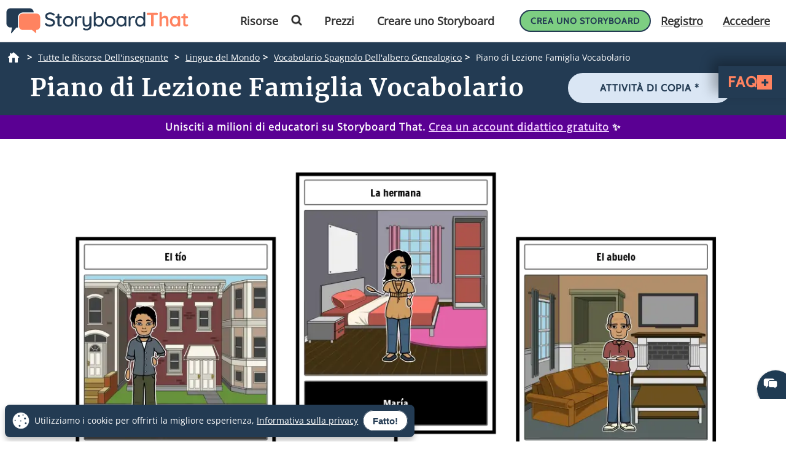

--- FILE ---
content_type: image/svg+xml
request_url: https://cdn.storyboardthat.com/site-images/site-pages/favicons/homepagelogo_297x48.svg
body_size: 1990
content:
<?xml version="1.0" encoding="UTF-8"?>
<svg id="Layer_1" xmlns="http://www.w3.org/2000/svg" width="297" height="48" version="1.1" viewBox="0 0 297 48">
  <!-- Generator: Adobe Illustrator 29.1.0, SVG Export Plug-In . SVG Version: 2.1.0 Build 142)  -->
  <g>
    <path d="M19.2,32.7v-14.2c0-4.5,3.7-8.2,8.2-8.2h17.1c.2,0,.3-.1.3-.3h0c0-3.6-2.9-6.5-6.5-6.5H7c-3.6,0-6.5,2.9-6.5,6.5v18.3c0,3.6,2.9,6.5,6.5,6.5h2.2c.2,0,.3.2.3.4l-1.6,8.6c0,.4.4.7.8.4l8-9.2c0,0,.1-.1.2-.1h2.2c.2,0,.3-.2.3-.4-.1-.5-.2-1.1-.2-1.8Z" fill="#233b53"/>
    <path d="M49.3,12.1h-22.3c-3.4,0-6.1,2.7-6.1,6.1v14.5c0,3.4,2.7,6.1,6.1,6.1h15l6.6,5.4c.2.2.6,0,.5-.3l-.2-5.1h.4c3.4,0,6.1-2.7,6.1-6.1v-14.5c0-3.4-2.7-6.1-6.1-6.1Z" fill="#ff8360"/>
  </g>
  <g>
    <path d="M67.4,32.9c-1.2-.4-2.4-1.2-3.5-2.2-.4-.4-.7-.8-.7-1.3s.1-.7.4-1.1c.3-.3.7-.5,1.1-.5s.7.1.9.3c.9.8,1.8,1.4,2.7,1.8s2,.5,3.1.5,2.5-.3,3.4-.9,1.4-1.4,1.4-2.4c0-1.1-.5-2-1.4-2.6s-2.3-1.1-4.2-1.5c-2.2-.4-3.9-1.2-5.1-2.2s-1.8-2.5-1.8-4.3.3-2.4,1-3.3,1.6-1.7,2.8-2.2c1.2-.5,2.5-.8,4-.8s2.6.2,3.8.7c1.2.4,2.1,1,2.9,1.7.5.4.8.9.8,1.4s-.1.7-.4,1c-.3.3-.7.4-1.1.4s-.5,0-.8-.3c-.5-.5-1.3-1-2.3-1.4s-1.9-.6-2.8-.6c-1.4,0-2.6.3-3.4.9-.9.6-1.3,1.4-1.3,2.3s.4,1.9,1.3,2.4c.9.5,2.1,1,3.8,1.4,1.7.4,3.1.8,4.1,1.3,1.1.5,1.9,1.2,2.5,2.1s.9,2,.9,3.5-.3,2.4-1.1,3.3c-.7,1-1.6,1.7-2.8,2.3s-2.5.8-4,.8c-1.5.1-2.9-.1-4.1-.6Z" fill="#233b53"/>
    <path d="M86.9,19.3v9.6c0,1.1.5,1.6,1.4,1.6s.3,0,.6-.1.4-.1.6-.1c.3,0,.5.1.7.3s.3.5.3.9-.3.8-.8,1.2-1.1.5-1.8.5-1.4,0-2-.2c-.6-.1-1.1-.5-1.6-1.1-.4-.6-.7-1.5-.7-2.8v-9.7h-1.9c-.4,0-.8-.1-1-.4s-.4-.6-.4-1,.1-.8.4-1c.3-.3.6-.4,1-.4h1.9v-2.7c0-.4.1-.8.4-1.1.3-.3.7-.4,1.1-.4s.8.1,1.1.4c.3.3.4.7.4,1.1v2.7h2.7c.4,0,.8.1,1,.4s.4.6.4,1-.1.8-.4,1c-.3.3-.6.4-1,.4h-2.7Z" fill="#233b53"/>
    <path d="M108.5,29.3c-.8,1.3-1.8,2.4-3.1,3.1s-2.7,1.1-4.3,1.1-3-.4-4.3-1.1c-1.3-.8-2.3-1.8-3.1-3.1s-1.1-2.8-1.1-4.5.4-3.2,1.1-4.6c.8-1.3,1.8-2.4,3.1-3.2s2.7-1.1,4.3-1.1,3,.4,4.3,1.1c1.3.8,2.3,1.8,3.1,3.2s1.1,2.9,1.1,4.6-.4,3.2-1.1,4.5ZM105.8,21.7c-.5-.9-1.1-1.6-2-2.1-.8-.5-1.8-.8-2.7-.8s-1.9.2-2.7.8-1.5,1.2-2,2.1c-.5.9-.7,2-.7,3.1s.2,2.2.7,3.1,1.1,1.6,2,2.1c.8.5,1.8.8,2.7.8s1.9-.2,2.7-.8,1.5-1.2,2-2.1.7-1.9.7-3.1-.2-2.2-.7-3.1Z" fill="#233b53"/>
    <path d="M122.2,16.4c.4.3.6.7.6,1.1s-.1.9-.4,1.2c-.3.3-.6.4-1,.4s-.5,0-.9-.2c-.4-.1-.8-.2-1.1-.2-.7,0-1.3.2-2,.7-.6.4-1.2,1.1-1.5,1.9-.4.8-.6,1.7-.6,2.7v7.8c0,.4-.1.8-.4,1.1-.3.3-.7.4-1.1.4s-.8-.1-1.1-.4c-.3-.3-.4-.7-.4-1.1v-13.8c0-.4.1-.8.4-1.1.3-.3.7-.4,1.1-.4s.8.1,1.1.4c.3.3.4.7.4,1.1v1.6c.5-1.1,1.2-1.9,2.1-2.6,1-.7,2-1,3.2-1,.5,0,1,.2,1.4.5Z" fill="#233b53"/>
    <path d="M138.5,16.6c.3.3.4.7.4,1.1v13.9c0,2.7-.8,4.7-2.2,6-1.5,1.3-3.4,2-5.9,2s-1.6,0-2.4-.2c-.8-.1-1.4-.3-1.9-.6-.8-.4-1.2-.9-1.2-1.5s0-.2,0-.4c.1-.4.3-.7.5-.8.2-.2.5-.3.8-.3s.3,0,.5.1c.7.3,1.3.5,1.8.7s1.1.3,1.8.3c3.3,0,5-1.7,5-5.1v-.7c-.6.8-1.3,1.4-2.2,1.8-.9.4-2,.7-3.2.7-1.8,0-3.2-.6-4.2-1.7-1-1.1-1.5-2.6-1.5-4.5v-9.6c0-.4.1-.8.4-1.1.3-.3.7-.4,1.1-.4s.8.1,1.1.4c.3.3.4.7.4,1.1v8.9c0,1.4.3,2.5.9,3.2.6.7,1.6,1,2.8,1s2.2-.4,3-1.2,1.2-1.8,1.2-3v-8.9c0-.4.1-.8.4-1.1.3-.3.7-.4,1.1-.4.4-.1.8,0,1.1.3Z" fill="#233b53"/>
    <path d="M155.2,17.1c1.2.8,2.1,1.8,2.8,3.1.7,1.3,1,2.8,1,4.5s-.3,3.2-1,4.6-1.6,2.4-2.8,3.2-2.5,1.1-3.9,1.1-2.2-.2-3.1-.8c-1-.5-1.8-1.1-2.4-1.9v.9c0,.4-.1.8-.4,1.1-.3.3-.7.4-1.1.4s-.8-.1-1.1-.4c-.3-.3-.4-.7-.4-1.1V10.9c0-.4.1-.8.4-1.1.3-.3.7-.4,1.1-.4s.8.1,1.1.4c.3.3.4.7.4,1.1v7.9c.5-.8,1.3-1.4,2.3-2s2.1-.8,3.2-.8c1.5,0,2.8.4,4,1.1ZM153.5,29.9c.8-.5,1.4-1.2,1.9-2.2s.7-1.9.7-3.1-.2-2.1-.7-3-1.1-1.6-1.9-2.1-1.7-.8-2.7-.8-1.9.3-2.7.8-1.4,1.2-1.9,2.1-.7,1.9-.7,3.1.2,2.2.7,3.1,1.1,1.6,1.9,2.2c.8.5,1.7.8,2.7.8,1,0,1.9-.3,2.7-.8Z" fill="#233b53"/>
    <path d="M176.6,29.3c-.8,1.3-1.8,2.4-3.1,3.1s-2.7,1.1-4.3,1.1-3-.4-4.3-1.1c-1.3-.8-2.3-1.8-3.1-3.1s-1.1-2.8-1.1-4.5.4-3.2,1.1-4.6c.8-1.3,1.8-2.4,3.1-3.2,1.3-.8,2.7-1.1,4.3-1.1s3,.4,4.3,1.1c1.3.8,2.3,1.8,3.1,3.2s1.1,2.9,1.1,4.6-.4,3.2-1.1,4.5ZM173.9,21.7c-.5-.9-1.1-1.6-2-2.1s-1.8-.8-2.7-.8-1.9.2-2.7.8-1.5,1.2-2,2.1c-.5.9-.7,2-.7,3.1s.2,2.2.7,3.1c.5.9,1.1,1.6,2,2.1s1.8.8,2.7.8,1.9-.2,2.7-.8,1.5-1.2,2-2.1.7-1.9.7-3.1-.2-2.2-.7-3.1Z" fill="#233b53"/>
    <path d="M195.3,16.5c.3.3.4.7.4,1.1v14c0,.4-.1.8-.4,1.1-.3.3-.7.4-1.1.4s-.8-.1-1.1-.4c-.3-.3-.4-.7-.4-1.1v-.8c-.5.8-1.3,1.4-2.3,1.9s-2,.8-3.1.8-2.8-.4-4-1.1-2.1-1.8-2.8-3.2c-.7-1.3-1-2.8-1-4.5s.3-3.2,1-4.5,1.6-2.4,2.8-3.2c1.2-.8,2.5-1.1,3.9-1.1s2.2.2,3.2.7c1,.5,1.8,1.1,2.3,1.8v-.8c0-.4.1-.8.4-1.1.3-.3.7-.4,1.1-.4.4,0,.8.1,1.1.4ZM190.3,29.9c.8-.5,1.4-1.2,1.9-2.1.4-.9.7-1.9.7-3.1s-.2-2.1-.7-3c-.4-.9-1.1-1.6-1.9-2.2-.8-.5-1.7-.8-2.7-.8s-1.9.3-2.7.8c-.8.5-1.4,1.2-1.9,2.1-.4.9-.7,1.9-.7,3.1s.2,2.2.7,3.1c.4.9,1.1,1.6,1.9,2.1.8.5,1.7.8,2.7.8,1,0,1.9-.3,2.7-.8Z" fill="#233b53"/>
    <path d="M209.3,16.4c.4.3.6.7.6,1.1s-.1.9-.4,1.2-.6.4-1,.4-.5,0-.9-.2c-.4-.1-.8-.2-1.1-.2-.7,0-1.3.2-2,.7-.6.4-1.2,1.1-1.5,1.9-.4.8-.6,1.7-.6,2.7v7.8c0,.4-.1.8-.4,1.1-.3.3-.7.4-1.1.4s-.8-.1-1.1-.4c-.3-.3-.4-.7-.4-1.1v-13.8c0-.4.1-.8.4-1.1.3-.3.7-.4,1.1-.4s.8.1,1.1.4c.3.3.4.7.4,1.1v1.6c.5-1.1,1.2-1.9,2.1-2.6s2-1,3.2-1c.5,0,1,.2,1.4.5Z" fill="#233b53"/>
    <path d="M226.1,9.8c.3.3.4.7.4,1.1v20.8c0,.4-.1.8-.4,1.1-.3.3-.7.4-1.1.4s-.8-.1-1.1-.4c-.3-.3-.4-.7-.4-1.1v-.9c-.5.8-1.3,1.4-2.3,2-1,.5-2,.8-3.2.8s-2.8-.4-4-1.1c-1.2-.8-2.1-1.8-2.8-3.2-.7-1.3-1-2.8-1-4.5s.3-3.2,1-4.5,1.6-2.4,2.8-3.2c1.2-.8,2.5-1.1,3.9-1.1s2.2.2,3.2.7,1.8,1.1,2.4,1.9v-7.6c0-.4.1-.8.4-1.1s.7-.4,1.1-.4c.4,0,.8.2,1.1.4ZM221.1,29.9c.8-.5,1.4-1.2,1.9-2.1.4-.9.7-1.9.7-3.1s-.2-2.1-.7-3.1c-.4-.9-1.1-1.6-1.9-2.2-.8-.5-1.7-.8-2.7-.8s-1.9.3-2.7.8c-.8.5-1.4,1.2-1.9,2.2-.4.9-.7,1.9-.7,3.1s.2,2.2.7,3.1c.4.9,1.1,1.6,1.9,2.1.8.5,1.7.8,2.7.8s1.9-.3,2.7-.8Z" fill="#233b53"/>
    <path d="M246.7,11.2c.4.3.5.8.5,1.3s-.2,1-.5,1.3-.8.5-1.4.5h-5.1v16.9c0,.5-.2,1-.6,1.4s-.9.5-1.5.5-1.1-.2-1.5-.5-.6-.9-.6-1.4V14.3h-5.1c-.6,0-1.1-.2-1.4-.5-.4-.3-.5-.8-.5-1.3s.2-1,.5-1.3.9-.5,1.4-.5h14.3c.6,0,1.1.2,1.4.5Z" fill="#ff8360"/>
    <path d="M263,17.6c.8,1.3,1.2,3.1,1.2,5.4v8.3c0,.5-.2,1-.5,1.4s-.8.5-1.4.5-1-.2-1.4-.5c-.4-.4-.5-.9-.5-1.4v-8.3c0-1.2-.2-2.1-.7-2.8-.4-.7-1.3-1-2.4-1s-2.2.4-2.8,1.1c-.7.7-1,1.6-1,2.7v8.3c0,.5-.2,1-.5,1.4s-.8.5-1.4.5-1-.2-1.4-.5c-.4-.4-.5-.9-.5-1.4V11.3c0-.5.2-1,.5-1.4s.8-.5,1.4-.5,1,.2,1.4.5c.4.4.5.9.5,1.4v7.1c.6-.8,1.3-1.4,2.2-2,.9-.5,1.9-.8,3-.8,2.1,0,3.6.7,4.4,2Z" fill="#ff8360"/>
    <path d="M282.9,16.2c.4.4.5.8.5,1.4v13.7c0,.5-.2,1-.5,1.4s-.8.5-1.4.5-1-.2-1.4-.5-.5-.8-.5-1.4c-.5.6-1.3,1.2-2.2,1.6-.9.4-1.9.7-2.9.7-1.5,0-2.8-.4-4-1.1-1.2-.8-2.2-1.8-2.8-3.2-.7-1.3-1.1-2.9-1.1-4.6s.3-3.3,1-4.6,1.6-2.4,2.8-3.2,2.5-1.1,3.9-1.1,2,.2,2.9.5c.9.4,1.7.9,2.3,1.4h0c0-.6.2-1.1.5-1.4s.8-.5,1.4-.5c.5,0,1,.1,1.4.5ZM278.4,28.5c.9-1,1.3-2.3,1.3-3.8s-.4-2.8-1.3-3.9c-.9-1-2-1.5-3.4-1.5s-2.5.5-3.4,1.5c-.9,1-1.3,2.3-1.3,3.9s.4,2.8,1.3,3.8c.9,1,2,1.5,3.4,1.5,1.4,0,2.6-.5,3.5-1.5Z" fill="#ff8360"/>
    <path d="M296,30c.2.3.4.7.4,1.1s-.3,1.1-1,1.5c-.6.4-1.3.6-2.2.6-1.3,0-2.5-.3-3.4-.9-.9-.6-1.4-1.8-1.4-3.6v-8.9h-1.5c-.5,0-1-.2-1.3-.5s-.5-.8-.5-1.3.2-.9.5-1.2.8-.5,1.3-.5h1.5v-2.1c0-.5.2-1,.5-1.4s.9-.5,1.4-.5,1,.2,1.3.5c.4.4.5.9.5,1.4v2.1h2.3c.5,0,1,.2,1.3.5s.5.8.5,1.3-.2.9-.5,1.2-.8.5-1.3.5h-2.3v8.8c0,.4.1.8.3,1s.5.3,1,.3.4,0,.7-.1c.3-.1.5-.2.8-.2s.6.1.9.4Z" fill="#ff8360"/>
  </g>
</svg>

--- FILE ---
content_type: application/javascript; charset=UTF-8
request_url: https://cdn.helpdocs.io/apps/lighthouse/static/js/main.DNPmjpI4.js
body_size: 176516
content:
var nR=Object.defineProperty,oR=Object.defineProperties;var iR=Object.getOwnPropertyDescriptors;var b_=Object.getOwnPropertySymbols;var sR=Object.prototype.hasOwnProperty,aR=Object.prototype.propertyIsEnumerable;var yo=(Ue,Pe)=>(Pe=Symbol[Ue])?Pe:Symbol.for("Symbol."+Ue),cR=Ue=>{throw TypeError(Ue)},De=Math.pow,Fh=(Ue,Pe,Ye)=>Pe in Ue?nR(Ue,Pe,{enumerable:!0,configurable:!0,writable:!0,value:Ye}):Ue[Pe]=Ye,st=(Ue,Pe)=>{for(var Ye in Pe||(Pe={}))sR.call(Pe,Ye)&&Fh(Ue,Ye,Pe[Ye]);if(b_)for(var Ye of b_(Pe))aR.call(Pe,Ye)&&Fh(Ue,Ye,Pe[Ye]);return Ue},Ut=(Ue,Pe)=>oR(Ue,iR(Pe));var ec=(Ue,Pe,Ye)=>Fh(Ue,typeof Pe!="symbol"?Pe+"":Pe,Ye);var dr=(Ue,Pe,Ye)=>new Promise((kt,bt)=>{var ht=yt=>{try{Et(Ye.next(yt))}catch(Jt){bt(Jt)}},xt=yt=>{try{Et(Ye.throw(yt))}catch(Jt){bt(Jt)}},Et=yt=>yt.done?kt(yt.value):Promise.resolve(yt.value).then(ht,xt);Et((Ye=Ye.apply(Ue,Pe)).next())}),qn=function(Ue,Pe){this[0]=Ue,this[1]=Pe},Mh=(Ue,Pe,Ye)=>{var kt=(xt,Et,yt,Jt)=>{try{var vo=Ye[xt](Et),tr=(Et=vo.value)instanceof qn,rr=vo.done;Promise.resolve(tr?Et[0]:Et).then(oe=>tr?kt(xt==="return"?xt:"next",Et[1]?{done:oe.done,value:oe.value}:oe,yt,Jt):yt({value:oe,done:rr})).catch(oe=>kt("throw",oe,yt,Jt))}catch(oe){Jt(oe)}},bt=xt=>ht[xt]=Et=>new Promise((yt,Jt)=>kt(xt,Et,yt,Jt)),ht={};return Ye=Ye.apply(Ue,Pe),ht[yo("asyncIterator")]=()=>ht,bt("next"),bt("throw"),bt("return"),ht},Uh=Ue=>{var Pe=Ue[yo("asyncIterator")],Ye=!1,kt,bt={};return Pe==null?(Pe=Ue[yo("iterator")](),kt=ht=>bt[ht]=xt=>Pe[ht](xt)):(Pe=Pe.call(Ue),kt=ht=>bt[ht]=xt=>{if(Ye){if(Ye=!1,ht==="throw")throw xt;return xt}return Ye=!0,{done:!1,value:new qn(new Promise(Et=>{var yt=Pe[ht](xt);yt instanceof Object||cR("Object expected"),Et(yt)}),1)}}),bt[yo("iterator")]=()=>bt,kt("next"),"throw"in Pe?kt("throw"):bt.throw=ht=>{throw ht},"return"in Pe&&kt("return"),bt},x_=(Ue,Pe,Ye)=>(Pe=Ue[yo("asyncIterator")])?Pe.call(Ue):(Ue=Ue[yo("iterator")](),Pe={},Ye=(kt,bt)=>(bt=Ue[kt])&&(Pe[kt]=ht=>new Promise((xt,Et,yt)=>(ht=bt.call(Ue,ht),yt=ht.done,Promise.resolve(ht.value).then(Jt=>xt({value:Jt,done:yt}),Et)))),Ye("next"),Ye("return"),Pe);(function(){"use strict";var Ue=typeof globalThis!="undefined"?globalThis:typeof window!="undefined"?window:typeof global!="undefined"?global:typeof self!="undefined"?self:{};function Pe(n){return n&&n.__esModule&&Object.prototype.hasOwnProperty.call(n,"default")?n.default:n}function Ye(n){if(Object.prototype.hasOwnProperty.call(n,"__esModule"))return n;var r=n.default;if(typeof r=="function"){var o=function i(){var s=!1;try{s=this instanceof i}catch(u){}return s?Reflect.construct(r,arguments,this.constructor):r.apply(this,arguments)};o.prototype=r.prototype}else o={};return Object.defineProperty(o,"__esModule",{value:!0}),Object.keys(n).forEach(function(i){var s=Object.getOwnPropertyDescriptor(n,i);Object.defineProperty(o,i,s.get?s:{enumerable:!0,get:function(){return n[i]}})}),o}var kt={exports:{}};var bt,ht;function xt(){if(ht)return bt;ht=1;var n=Object.getOwnPropertySymbols,r=Object.prototype.hasOwnProperty,o=Object.prototype.propertyIsEnumerable;function i(u){if(u==null)throw new TypeError("Object.assign cannot be called with null or undefined");return Object(u)}function s(){try{if(!Object.assign)return!1;var u=new String("abc");if(u[5]="de",Object.getOwnPropertyNames(u)[0]==="5")return!1;for(var c={},d=0;d<10;d++)c["_"+String.fromCharCode(d)]=d;var f=Object.getOwnPropertyNames(c).map(function(l){return c[l]});if(f.join("")!=="0123456789")return!1;var p={};return"abcdefghijklmnopqrst".split("").forEach(function(l){p[l]=l}),Object.keys(Object.assign({},p)).join("")==="abcdefghijklmnopqrst"}catch(l){return!1}}return bt=s()?Object.assign:function(u,c){for(var d,f=i(u),p,l=1;l<arguments.length;l++){d=Object(arguments[l]);for(var y in d)r.call(d,y)&&(f[y]=d[y]);if(n){p=n(d);for(var b=0;b<p.length;b++)o.call(d,p[b])&&(f[p[b]]=d[p[b]])}}return f},bt}var Et,yt;function Jt(){if(yt)return Et;yt=1;var n=xt(),r=typeof Symbol=="function"&&Symbol.for,o=r?Symbol.for("react.element"):60103,i=r?Symbol.for("react.portal"):60106,s=r?Symbol.for("react.fragment"):60107,u=r?Symbol.for("react.strict_mode"):60108,c=r?Symbol.for("react.profiler"):60114,d=r?Symbol.for("react.provider"):60109,f=r?Symbol.for("react.context"):60110,p=r?Symbol.for("react.concurrent_mode"):60111,l=r?Symbol.for("react.forward_ref"):60112,y=r?Symbol.for("react.suspense"):60113,b=r?Symbol.for("react.memo"):60115,m=r?Symbol.for("react.lazy"):60116,v=typeof Symbol=="function"&&Symbol.iterator;function S(W,te,ve,ye,_e,Ae,ze,ke){if(!W){if(W=void 0,te===void 0)W=Error("Minified exception occurred; use the non-minified dev environment for the full error message and additional helpful warnings.");else{var Be=[ve,ye,_e,Ae,ze,ke],Le=0;W=Error(te.replace(/%s/g,function(){return Be[Le++]})),W.name="Invariant Violation"}throw W.framesToPop=1,W}}function x(W){for(var te=arguments.length-1,ve="https://reactjs.org/docs/error-decoder.html?invariant="+W,ye=0;ye<te;ye++)ve+="&args[]="+encodeURIComponent(arguments[ye+1]);S(!1,"Minified React error #"+W+"; visit %s for the full message or use the non-minified dev environment for full errors and additional helpful warnings. ",ve)}var E={isMounted:function(){return!1},enqueueForceUpdate:function(){},enqueueReplaceState:function(){},enqueueSetState:function(){}},q={};function C(W,te,ve){this.props=W,this.context=te,this.refs=q,this.updater=ve||E}C.prototype.isReactComponent={},C.prototype.setState=function(W,te){typeof W!="object"&&typeof W!="function"&&W!=null&&x("85"),this.updater.enqueueSetState(this,W,te,"setState")},C.prototype.forceUpdate=function(W){this.updater.enqueueForceUpdate(this,W,"forceUpdate")};function k(){}k.prototype=C.prototype;function L(W,te,ve){this.props=W,this.context=te,this.refs=q,this.updater=ve||E}var I=L.prototype=new k;I.constructor=L,n(I,C.prototype),I.isPureReactComponent=!0;var D={current:null},B={current:null},V=Object.prototype.hasOwnProperty,j={key:!0,ref:!0,__self:!0,__source:!0};function N(W,te,ve){var ye=void 0,_e={},Ae=null,ze=null;if(te!=null)for(ye in te.ref!==void 0&&(ze=te.ref),te.key!==void 0&&(Ae=""+te.key),te)V.call(te,ye)&&!j.hasOwnProperty(ye)&&(_e[ye]=te[ye]);var ke=arguments.length-2;if(ke===1)_e.children=ve;else if(1<ke){for(var Be=Array(ke),Le=0;Le<ke;Le++)Be[Le]=arguments[Le+2];_e.children=Be}if(W&&W.defaultProps)for(ye in ke=W.defaultProps,ke)_e[ye]===void 0&&(_e[ye]=ke[ye]);return{$$typeof:o,type:W,key:Ae,ref:ze,props:_e,_owner:B.current}}function F(W,te){return{$$typeof:o,type:W.type,key:te,ref:W.ref,props:W.props,_owner:W._owner}}function Y(W){return typeof W=="object"&&W!==null&&W.$$typeof===o}function le(W){var te={"=":"=0",":":"=2"};return"$"+(""+W).replace(/[=:]/g,function(ve){return te[ve]})}var H=/\/+/g,ge=[];function de(W,te,ve,ye){if(ge.length){var _e=ge.pop();return _e.result=W,_e.keyPrefix=te,_e.func=ve,_e.context=ye,_e.count=0,_e}return{result:W,keyPrefix:te,func:ve,context:ye,count:0}}function me(W){W.result=null,W.keyPrefix=null,W.func=null,W.context=null,W.count=0,10>ge.length&&ge.push(W)}function Ce(W,te,ve,ye){var _e=typeof W;(_e==="undefined"||_e==="boolean")&&(W=null);var Ae=!1;if(W===null)Ae=!0;else switch(_e){case"string":case"number":Ae=!0;break;case"object":switch(W.$$typeof){case o:case i:Ae=!0}}if(Ae)return ve(ye,W,te===""?"."+we(W,0):te),1;if(Ae=0,te=te===""?".":te+":",Array.isArray(W))for(var ze=0;ze<W.length;ze++){_e=W[ze];var ke=te+we(_e,ze);Ae+=Ce(_e,ke,ve,ye)}else if(W===null||typeof W!="object"?ke=null:(ke=v&&W[v]||W["@@iterator"],ke=typeof ke=="function"?ke:null),typeof ke=="function")for(W=ke.call(W),ze=0;!(_e=W.next()).done;)_e=_e.value,ke=te+we(_e,ze++),Ae+=Ce(_e,ke,ve,ye);else _e==="object"&&(ve=""+W,x("31",ve==="[object Object]"?"object with keys {"+Object.keys(W).join(", ")+"}":ve,""));return Ae}function Se(W,te,ve){return W==null?0:Ce(W,"",te,ve)}function we(W,te){return typeof W=="object"&&W!==null&&W.key!=null?le(W.key):te.toString(36)}function $e(W,te){W.func.call(W.context,te,W.count++)}function ue(W,te,ve){var ye=W.result,_e=W.keyPrefix;W=W.func.call(W.context,te,W.count++),Array.isArray(W)?ae(W,ye,ve,function(Ae){return Ae}):W!=null&&(Y(W)&&(W=F(W,_e+(!W.key||te&&te.key===W.key?"":(""+W.key).replace(H,"$&/")+"/")+ve)),ye.push(W))}function ae(W,te,ve,ye,_e){var Ae="";ve!=null&&(Ae=(""+ve).replace(H,"$&/")+"/"),te=de(te,Ae,ye,_e),Se(W,ue,te),me(te)}function he(){var W=D.current;return W===null&&x("321"),W}var be={Children:{map:function(W,te,ve){if(W==null)return W;var ye=[];return ae(W,ye,null,te,ve),ye},forEach:function(W,te,ve){if(W==null)return W;te=de(null,null,te,ve),Se(W,$e,te),me(te)},count:function(W){return Se(W,function(){return null},null)},toArray:function(W){var te=[];return ae(W,te,null,function(ve){return ve}),te},only:function(W){return Y(W)||x("143"),W}},createRef:function(){return{current:null}},Component:C,PureComponent:L,createContext:function(W,te){return te===void 0&&(te=null),W={$$typeof:f,_calculateChangedBits:te,_currentValue:W,_currentValue2:W,_threadCount:0,Provider:null,Consumer:null},W.Provider={$$typeof:d,_context:W},W.Consumer=W},forwardRef:function(W){return{$$typeof:l,render:W}},lazy:function(W){return{$$typeof:m,_ctor:W,_status:-1,_result:null}},memo:function(W,te){return{$$typeof:b,type:W,compare:te===void 0?null:te}},useCallback:function(W,te){return he().useCallback(W,te)},useContext:function(W,te){return he().useContext(W,te)},useEffect:function(W,te){return he().useEffect(W,te)},useImperativeHandle:function(W,te,ve){return he().useImperativeHandle(W,te,ve)},useDebugValue:function(){},useLayoutEffect:function(W,te){return he().useLayoutEffect(W,te)},useMemo:function(W,te){return he().useMemo(W,te)},useReducer:function(W,te,ve){return he().useReducer(W,te,ve)},useRef:function(W){return he().useRef(W)},useState:function(W){return he().useState(W)},Fragment:s,StrictMode:u,Suspense:y,createElement:N,cloneElement:function(W,te,ve){W==null&&x("267",W);var ye=void 0,_e=n({},W.props),Ae=W.key,ze=W.ref,ke=W._owner;if(te!=null){te.ref!==void 0&&(ze=te.ref,ke=B.current),te.key!==void 0&&(Ae=""+te.key);var Be=void 0;W.type&&W.type.defaultProps&&(Be=W.type.defaultProps);for(ye in te)V.call(te,ye)&&!j.hasOwnProperty(ye)&&(_e[ye]=te[ye]===void 0&&Be!==void 0?Be[ye]:te[ye])}if(ye=arguments.length-2,ye===1)_e.children=ve;else if(1<ye){Be=Array(ye);for(var Le=0;Le<ye;Le++)Be[Le]=arguments[Le+2];_e.children=Be}return{$$typeof:o,type:W.type,key:Ae,ref:ze,props:_e,_owner:ke}},createFactory:function(W){var te=N.bind(null,W);return te.type=W,te},isValidElement:Y,version:"16.8.6",unstable_ConcurrentMode:p,unstable_Profiler:c,__SECRET_INTERNALS_DO_NOT_USE_OR_YOU_WILL_BE_FIRED:{ReactCurrentDispatcher:D,ReactCurrentOwner:B,assign:n}},Me={default:be},Ie=Me&&be||Me;return Et=Ie.default||Ie,Et}var vo;function tr(){return vo||(vo=1,kt.exports=Jt()),kt.exports}var rr=tr();const oe=Pe(rr);var tc={exports:{}},rc={exports:{}},nc={};var zh;function S_(){return zh||(zh=1,(function(n){Object.defineProperty(n,"__esModule",{value:!0});var r=null,o=!1,i=3,s=-1,u=-1,c=!1,d=!1;function f(){if(!c){var ue=r.expirationTime;d?I():d=!0,L(y,ue)}}function p(){var ue=r,ae=r.next;if(r===ae)r=null;else{var he=r.previous;r=he.next=ae,ae.previous=he}ue.next=ue.previous=null,he=ue.callback,ae=ue.expirationTime,ue=ue.priorityLevel;var be=i,Me=u;i=ue,u=ae;try{var Ie=he()}finally{i=be,u=Me}if(typeof Ie=="function")if(Ie={callback:Ie,priorityLevel:ue,expirationTime:ae,next:null,previous:null},r===null)r=Ie.next=Ie.previous=Ie;else{he=null,ue=r;do{if(ue.expirationTime>=ae){he=ue;break}ue=ue.next}while(ue!==r);he===null?he=r:he===r&&(r=Ie,f()),ae=he.previous,ae.next=he.previous=Ie,Ie.next=he,Ie.previous=ae}}function l(){if(s===-1&&r!==null&&r.priorityLevel===1){c=!0;try{do p();while(r!==null&&r.priorityLevel===1)}finally{c=!1,r!==null?f():d=!1}}}function y(ue){c=!0;var ae=o;o=ue;try{if(ue)for(;r!==null;){var he=n.unstable_now();if(r.expirationTime<=he)do p();while(r!==null&&r.expirationTime<=he);else break}else if(r!==null)do p();while(r!==null&&!D())}finally{c=!1,o=ae,r!==null?f():d=!1,l()}}var b=Date,m=typeof setTimeout=="function"?setTimeout:void 0,v=typeof clearTimeout=="function"?clearTimeout:void 0,S=typeof requestAnimationFrame=="function"?requestAnimationFrame:void 0,x=typeof cancelAnimationFrame=="function"?cancelAnimationFrame:void 0,E,q;function C(ue){E=S(function(ae){v(q),ue(ae)}),q=m(function(){x(E),ue(n.unstable_now())},100)}if(typeof performance=="object"&&typeof performance.now=="function"){var k=performance;n.unstable_now=function(){return k.now()}}else n.unstable_now=function(){return b.now()};var L,I,D,B=null;if(typeof window!="undefined"?B=window:typeof Ue!="undefined"&&(B=Ue),B&&B._schedMock){var V=B._schedMock;L=V[0],I=V[1],D=V[2],n.unstable_now=V[3]}else if(typeof window=="undefined"||typeof MessageChannel!="function"){var j=null,N=function(ue){if(j!==null)try{j(ue)}finally{j=null}};L=function(ue){j!==null?setTimeout(L,0,ue):(j=ue,setTimeout(N,0,!1))},I=function(){j=null},D=function(){return!1}}else{typeof console!="undefined"&&(typeof S!="function"&&console.error("This browser doesn't support requestAnimationFrame. Make sure that you load a polyfill in older browsers. https://fb.me/react-polyfills"),typeof x!="function"&&console.error("This browser doesn't support cancelAnimationFrame. Make sure that you load a polyfill in older browsers. https://fb.me/react-polyfills"));var F=null,Y=!1,le=-1,H=!1,ge=!1,de=0,me=33,Ce=33;D=function(){return de<=n.unstable_now()};var Se=new MessageChannel,we=Se.port2;Se.port1.onmessage=function(){Y=!1;var ue=F,ae=le;F=null,le=-1;var he=n.unstable_now(),be=!1;if(0>=de-he)if(ae!==-1&&ae<=he)be=!0;else{H||(H=!0,C($e)),F=ue,le=ae;return}if(ue!==null){ge=!0;try{ue(be)}finally{ge=!1}}};var $e=function(ue){if(F!==null){C($e);var ae=ue-de+Ce;ae<Ce&&me<Ce?(8>ae&&(ae=8),Ce=ae<me?me:ae):me=ae,de=ue+Ce,Y||(Y=!0,we.postMessage(void 0))}else H=!1};L=function(ue,ae){F=ue,le=ae,ge||0>ae?we.postMessage(void 0):H||(H=!0,C($e))},I=function(){F=null,Y=!1,le=-1}}n.unstable_ImmediatePriority=1,n.unstable_UserBlockingPriority=2,n.unstable_NormalPriority=3,n.unstable_IdlePriority=5,n.unstable_LowPriority=4,n.unstable_runWithPriority=function(ue,ae){switch(ue){case 1:case 2:case 3:case 4:case 5:break;default:ue=3}var he=i,be=s;i=ue,s=n.unstable_now();try{return ae()}finally{i=he,s=be,l()}},n.unstable_next=function(ue){switch(i){case 1:case 2:case 3:var ae=3;break;default:ae=i}var he=i,be=s;i=ae,s=n.unstable_now();try{return ue()}finally{i=he,s=be,l()}},n.unstable_scheduleCallback=function(ue,ae){var he=s!==-1?s:n.unstable_now();if(typeof ae=="object"&&ae!==null&&typeof ae.timeout=="number")ae=he+ae.timeout;else switch(i){case 1:ae=he+-1;break;case 2:ae=he+250;break;case 5:ae=he+1073741823;break;case 4:ae=he+1e4;break;default:ae=he+5e3}if(ue={callback:ue,priorityLevel:i,expirationTime:ae,next:null,previous:null},r===null)r=ue.next=ue.previous=ue,f();else{he=null;var be=r;do{if(be.expirationTime>ae){he=be;break}be=be.next}while(be!==r);he===null?he=r:he===r&&(r=ue,f()),ae=he.previous,ae.next=he.previous=ue,ue.next=he,ue.previous=ae}return ue},n.unstable_cancelCallback=function(ue){var ae=ue.next;if(ae!==null){if(ae===ue)r=null;else{ue===r&&(r=ae);var he=ue.previous;he.next=ae,ae.previous=he}ue.next=ue.previous=null}},n.unstable_wrapCallback=function(ue){var ae=i;return function(){var he=i,be=s;i=ae,s=n.unstable_now();try{return ue.apply(this,arguments)}finally{i=he,s=be,l()}}},n.unstable_getCurrentPriorityLevel=function(){return i},n.unstable_shouldYield=function(){return!o&&(r!==null&&r.expirationTime<u||D())},n.unstable_continueExecution=function(){r!==null&&f()},n.unstable_pauseExecution=function(){},n.unstable_getFirstCallbackNode=function(){return r}})(nc)),nc}var Hh;function E_(){return Hh||(Hh=1,rc.exports=S_()),rc.exports}var oc,Vh;function T_(){if(Vh)return oc;Vh=1;var n=tr(),r=xt(),o=E_();function i(e,t,a,g,w,O,A,G){if(!e){if(e=void 0,t===void 0)e=Error("Minified exception occurred; use the non-minified dev environment for the full error message and additional helpful warnings.");else{var re=[a,g,w,O,A,G],ee=0;e=Error(t.replace(/%s/g,function(){return re[ee++]})),e.name="Invariant Violation"}throw e.framesToPop=1,e}}function s(e){for(var t=arguments.length-1,a="https://reactjs.org/docs/error-decoder.html?invariant="+e,g=0;g<t;g++)a+="&args[]="+encodeURIComponent(arguments[g+1]);i(!1,"Minified React error #"+e+"; visit %s for the full message or use the non-minified dev environment for full errors and additional helpful warnings. ",a)}n||s("227");function u(e,t,a,g,w,O,A,G,re){var ee=Array.prototype.slice.call(arguments,3);try{t.apply(a,ee)}catch(ce){this.onError(ce)}}var c=!1,d=null,f=!1,p=null,l={onError:function(e){c=!0,d=e}};function y(e,t,a,g,w,O,A,G,re){c=!1,d=null,u.apply(l,arguments)}function b(e,t,a,g,w,O,A,G,re){if(y.apply(this,arguments),c){if(c){var ee=d;c=!1,d=null}else s("198"),ee=void 0;f||(f=!0,p=ee)}}var m=null,v={};function S(){if(m)for(var e in v){var t=v[e],a=m.indexOf(e);if(-1<a||s("96",e),!E[a]){t.extractEvents||s("97",e),E[a]=t,a=t.eventTypes;for(var g in a){var w=void 0,O=a[g],A=t,G=g;q.hasOwnProperty(G)&&s("99",G),q[G]=O;var re=O.phasedRegistrationNames;if(re){for(w in re)re.hasOwnProperty(w)&&x(re[w],A,G);w=!0}else O.registrationName?(x(O.registrationName,A,G),w=!0):w=!1;w||s("98",g,e)}}}}function x(e,t,a){C[e]&&s("100",e),C[e]=t,k[e]=t.eventTypes[a].dependencies}var E=[],q={},C={},k={},L=null,I=null,D=null;function B(e,t,a){var g=e.type||"unknown-event";e.currentTarget=D(a),b(g,t,void 0,e),e.currentTarget=null}function V(e,t){return t==null&&s("30"),e==null?t:Array.isArray(e)?Array.isArray(t)?(e.push.apply(e,t),e):(e.push(t),e):Array.isArray(t)?[e].concat(t):[e,t]}function j(e,t,a){Array.isArray(e)?e.forEach(t,a):e&&t.call(a,e)}var N=null;function F(e){if(e){var t=e._dispatchListeners,a=e._dispatchInstances;if(Array.isArray(t))for(var g=0;g<t.length&&!e.isPropagationStopped();g++)B(e,t[g],a[g]);else t&&B(e,t,a);e._dispatchListeners=null,e._dispatchInstances=null,e.isPersistent()||e.constructor.release(e)}}var Y={injectEventPluginOrder:function(e){m&&s("101"),m=Array.prototype.slice.call(e),S()},injectEventPluginsByName:function(e){var t=!1,a;for(a in e)if(e.hasOwnProperty(a)){var g=e[a];v.hasOwnProperty(a)&&v[a]===g||(v[a]&&s("102",a),v[a]=g,t=!0)}t&&S()}};function le(e,t){var a=e.stateNode;if(!a)return null;var g=L(a);if(!g)return null;a=g[t];e:switch(t){case"onClick":case"onClickCapture":case"onDoubleClick":case"onDoubleClickCapture":case"onMouseDown":case"onMouseDownCapture":case"onMouseMove":case"onMouseMoveCapture":case"onMouseUp":case"onMouseUpCapture":(g=!g.disabled)||(e=e.type,g=!(e==="button"||e==="input"||e==="select"||e==="textarea")),e=!g;break e;default:e=!1}return e?null:(a&&typeof a!="function"&&s("231",t,typeof a),a)}function H(e){if(e!==null&&(N=V(N,e)),e=N,N=null,e&&(j(e,F),N&&s("95"),f))throw e=p,f=!1,p=null,e}var ge=Math.random().toString(36).slice(2),de="__reactInternalInstance$"+ge,me="__reactEventHandlers$"+ge;function Ce(e){if(e[de])return e[de];for(;!e[de];)if(e.parentNode)e=e.parentNode;else return null;return e=e[de],e.tag===5||e.tag===6?e:null}function Se(e){return e=e[de],!e||e.tag!==5&&e.tag!==6?null:e}function we(e){if(e.tag===5||e.tag===6)return e.stateNode;s("33")}function $e(e){return e[me]||null}function ue(e){do e=e.return;while(e&&e.tag!==5);return e||null}function ae(e,t,a){(t=le(e,a.dispatchConfig.phasedRegistrationNames[t]))&&(a._dispatchListeners=V(a._dispatchListeners,t),a._dispatchInstances=V(a._dispatchInstances,e))}function he(e){if(e&&e.dispatchConfig.phasedRegistrationNames){for(var t=e._targetInst,a=[];t;)a.push(t),t=ue(t);for(t=a.length;0<t--;)ae(a[t],"captured",e);for(t=0;t<a.length;t++)ae(a[t],"bubbled",e)}}function be(e,t,a){e&&a&&a.dispatchConfig.registrationName&&(t=le(e,a.dispatchConfig.registrationName))&&(a._dispatchListeners=V(a._dispatchListeners,t),a._dispatchInstances=V(a._dispatchInstances,e))}function Me(e){e&&e.dispatchConfig.registrationName&&be(e._targetInst,null,e)}function Ie(e){j(e,he)}var W=!(typeof window=="undefined"||!window.document||!window.document.createElement);function te(e,t){var a={};return a[e.toLowerCase()]=t.toLowerCase(),a["Webkit"+e]="webkit"+t,a["Moz"+e]="moz"+t,a}var ve={animationend:te("Animation","AnimationEnd"),animationiteration:te("Animation","AnimationIteration"),animationstart:te("Animation","AnimationStart"),transitionend:te("Transition","TransitionEnd")},ye={},_e={};W&&(_e=document.createElement("div").style,"AnimationEvent"in window||(delete ve.animationend.animation,delete ve.animationiteration.animation,delete ve.animationstart.animation),"TransitionEvent"in window||delete ve.transitionend.transition);function Ae(e){if(ye[e])return ye[e];if(!ve[e])return e;var t=ve[e],a;for(a in t)if(t.hasOwnProperty(a)&&a in _e)return ye[e]=t[a];return e}var ze=Ae("animationend"),ke=Ae("animationiteration"),Be=Ae("animationstart"),Le=Ae("transitionend"),Je="abort canplay canplaythrough durationchange emptied encrypted ended error loadeddata loadedmetadata loadstart pause play playing progress ratechange seeked seeking stalled suspend timeupdate volumechange waiting".split(" "),et=null,nt=null,We=null;function tt(){if(We)return We;var e,t=nt,a=t.length,g,w="value"in et?et.value:et.textContent,O=w.length;for(e=0;e<a&&t[e]===w[e];e++);var A=a-e;for(g=1;g<=A&&t[a-g]===w[O-g];g++);return We=w.slice(e,1<g?1-g:void 0)}function mt(){return!0}function ut(){return!1}function ft(e,t,a,g){this.dispatchConfig=e,this._targetInst=t,this.nativeEvent=a,e=this.constructor.Interface;for(var w in e)e.hasOwnProperty(w)&&((t=e[w])?this[w]=t(a):w==="target"?this.target=g:this[w]=a[w]);return this.isDefaultPrevented=(a.defaultPrevented!=null?a.defaultPrevented:a.returnValue===!1)?mt:ut,this.isPropagationStopped=ut,this}r(ft.prototype,{preventDefault:function(){this.defaultPrevented=!0;var e=this.nativeEvent;e&&(e.preventDefault?e.preventDefault():typeof e.returnValue!="unknown"&&(e.returnValue=!1),this.isDefaultPrevented=mt)},stopPropagation:function(){var e=this.nativeEvent;e&&(e.stopPropagation?e.stopPropagation():typeof e.cancelBubble!="unknown"&&(e.cancelBubble=!0),this.isPropagationStopped=mt)},persist:function(){this.isPersistent=mt},isPersistent:ut,destructor:function(){var e=this.constructor.Interface,t;for(t in e)this[t]=null;this.nativeEvent=this._targetInst=this.dispatchConfig=null,this.isPropagationStopped=this.isDefaultPrevented=ut,this._dispatchInstances=this._dispatchListeners=null}}),ft.Interface={type:null,target:null,currentTarget:function(){return null},eventPhase:null,bubbles:null,cancelable:null,timeStamp:function(e){return e.timeStamp||Date.now()},defaultPrevented:null,isTrusted:null},ft.extend=function(e){function t(){}function a(){return g.apply(this,arguments)}var g=this;t.prototype=g.prototype;var w=new t;return r(w,a.prototype),a.prototype=w,a.prototype.constructor=a,a.Interface=r({},g.Interface,e),a.extend=g.extend,Xe(a),a},Xe(ft);function or(e,t,a,g){if(this.eventPool.length){var w=this.eventPool.pop();return this.call(w,e,t,a,g),w}return new this(e,t,a,g)}function rt(e){e instanceof this||s("279"),e.destructor(),10>this.eventPool.length&&this.eventPool.push(e)}function Xe(e){e.eventPool=[],e.getPooled=or,e.release=rt}var P=ft.extend({data:null}),$=ft.extend({data:null}),h=[9,13,27,32],M=W&&"CompositionEvent"in window,K=null;W&&"documentMode"in document&&(K=document.documentMode);var Z=W&&"TextEvent"in window&&!K,U=W&&(!M||K&&8<K&&11>=K),J=" ",Te={beforeInput:{phasedRegistrationNames:{bubbled:"onBeforeInput",captured:"onBeforeInputCapture"},dependencies:["compositionend","keypress","textInput","paste"]},compositionEnd:{phasedRegistrationNames:{bubbled:"onCompositionEnd",captured:"onCompositionEndCapture"},dependencies:"blur compositionend keydown keypress keyup mousedown".split(" ")},compositionStart:{phasedRegistrationNames:{bubbled:"onCompositionStart",captured:"onCompositionStartCapture"},dependencies:"blur compositionstart keydown keypress keyup mousedown".split(" ")},compositionUpdate:{phasedRegistrationNames:{bubbled:"onCompositionUpdate",captured:"onCompositionUpdateCapture"},dependencies:"blur compositionupdate keydown keypress keyup mousedown".split(" ")}},Re=!1;function Oe(e,t){switch(e){case"keyup":return h.indexOf(t.keyCode)!==-1;case"keydown":return t.keyCode!==229;case"keypress":case"mousedown":case"blur":return!0;default:return!1}}function Ee(e){return e=e.detail,typeof e=="object"&&"data"in e?e.data:null}var _t=!1;function St(e,t){switch(e){case"compositionend":return Ee(t);case"keypress":return t.which!==32?null:(Re=!0,J);case"textInput":return e=t.data,e===J&&Re?null:e;default:return null}}function qt(e,t){if(_t)return e==="compositionend"||!M&&Oe(e,t)?(e=tt(),We=nt=et=null,_t=!1,e):null;switch(e){case"paste":return null;case"keypress":if(!(t.ctrlKey||t.altKey||t.metaKey)||t.ctrlKey&&t.altKey){if(t.char&&1<t.char.length)return t.char;if(t.which)return String.fromCharCode(t.which)}return null;case"compositionend":return U&&t.locale!=="ko"?null:t.data;default:return null}}var ir={eventTypes:Te,extractEvents:function(e,t,a,g){var w=void 0,O=void 0;if(M)e:{switch(e){case"compositionstart":w=Te.compositionStart;break e;case"compositionend":w=Te.compositionEnd;break e;case"compositionupdate":w=Te.compositionUpdate;break e}w=void 0}else _t?Oe(e,a)&&(w=Te.compositionEnd):e==="keydown"&&a.keyCode===229&&(w=Te.compositionStart);return w?(U&&a.locale!=="ko"&&(_t||w!==Te.compositionStart?w===Te.compositionEnd&&_t&&(O=tt()):(et=g,nt="value"in et?et.value:et.textContent,_t=!0)),w=P.getPooled(w,t,a,g),O?w.data=O:(O=Ee(a),O!==null&&(w.data=O)),Ie(w),O=w):O=null,(e=Z?St(e,a):qt(e,a))?(t=$.getPooled(Te.beforeInput,t,a,g),t.data=e,Ie(t)):t=null,O===null?t:t===null?O:[O,t]}},Ot=null,Bt=null,R=null;function _(e){if(e=I(e)){typeof Ot!="function"&&s("280");var t=L(e.stateNode);Ot(e.stateNode,e.type,t)}}function T(e){Bt?R?R.push(e):R=[e]:Bt=e}function z(){if(Bt){var e=Bt,t=R;if(R=Bt=null,_(e),t)for(e=0;e<t.length;e++)_(t[e])}}function Q(e,t){return e(t)}function ne(e,t,a){return e(t,a)}function fe(){}var He=!1;function ot(e,t){if(He)return e(t);He=!0;try{return Q(e,t)}finally{He=!1,(Bt!==null||R!==null)&&(fe(),z())}}var it={color:!0,date:!0,datetime:!0,"datetime-local":!0,email:!0,month:!0,number:!0,password:!0,range:!0,search:!0,tel:!0,text:!0,time:!0,url:!0,week:!0};function at(e){var t=e&&e.nodeName&&e.nodeName.toLowerCase();return t==="input"?!!it[e.type]:t==="textarea"}function Ke(e){return e=e.target||e.srcElement||window,e.correspondingUseElement&&(e=e.correspondingUseElement),e.nodeType===3?e.parentNode:e}function Bo(e){if(!W)return!1;e="on"+e;var t=e in document;return t||(t=document.createElement("div"),t.setAttribute(e,"return;"),t=typeof t[e]=="function"),t}function jn(e){var t=e.type;return(e=e.nodeName)&&e.toLowerCase()==="input"&&(t==="checkbox"||t==="radio")}function ma(e){var t=jn(e)?"checked":"value",a=Object.getOwnPropertyDescriptor(e.constructor.prototype,t),g=""+e[t];if(!e.hasOwnProperty(t)&&typeof a!="undefined"&&typeof a.get=="function"&&typeof a.set=="function"){var w=a.get,O=a.set;return Object.defineProperty(e,t,{configurable:!0,get:function(){return w.call(this)},set:function(A){g=""+A,O.call(this,A)}}),Object.defineProperty(e,t,{enumerable:a.enumerable}),{getValue:function(){return g},setValue:function(A){g=""+A},stopTracking:function(){e._valueTracker=null,delete e[t]}}}}function Gn(e){e._valueTracker||(e._valueTracker=ma(e))}function Wn(e){if(!e)return!1;var t=e._valueTracker;if(!t)return!0;var a=t.getValue(),g="";return e&&(g=jn(e)?e.checked?"true":"false":e.value),e=g,e!==a?(t.setValue(e),!0):!1}var Vt=n.__SECRET_INTERNALS_DO_NOT_USE_OR_YOU_WILL_BE_FIRED;Vt.hasOwnProperty("ReactCurrentDispatcher")||(Vt.ReactCurrentDispatcher={current:null});var Kn=/^(.*)[\\\/]/,jt=typeof Symbol=="function"&&Symbol.for,vn=jt?Symbol.for("react.element"):60103,Qn=jt?Symbol.for("react.portal"):60106,Qr=jt?Symbol.for("react.fragment"):60107,Ed=jt?Symbol.for("react.strict_mode"):60108,ga=jt?Symbol.for("react.profiler"):60114,$b=jt?Symbol.for("react.provider"):60109,wb=jt?Symbol.for("react.context"):60110,Td=jt?Symbol.for("react.concurrent_mode"):60111,qd=jt?Symbol.for("react.forward_ref"):60112,ya=jt?Symbol.for("react.suspense"):60113,kd=jt?Symbol.for("react.memo"):60115,bb=jt?Symbol.for("react.lazy"):60116,xb=typeof Symbol=="function"&&Symbol.iterator;function Fo(e){return e===null||typeof e!="object"?null:(e=xb&&e[xb]||e["@@iterator"],typeof e=="function"?e:null)}function Yr(e){if(e==null)return null;if(typeof e=="function")return e.displayName||e.name||null;if(typeof e=="string")return e;switch(e){case Td:return"ConcurrentMode";case Qr:return"Fragment";case Qn:return"Portal";case ga:return"Profiler";case Ed:return"StrictMode";case ya:return"Suspense"}if(typeof e=="object")switch(e.$$typeof){case wb:return"Context.Consumer";case $b:return"Context.Provider";case qd:var t=e.render;return t=t.displayName||t.name||"",e.displayName||(t!==""?"ForwardRef("+t+")":"ForwardRef");case kd:return Yr(e.type);case bb:if(e=e._status===1?e._result:null)return Yr(e)}return null}function Cd(e){var t="";do{e:switch(e.tag){case 3:case 4:case 6:case 7:case 10:case 9:var a="";break e;default:var g=e._debugOwner,w=e._debugSource,O=Yr(e.type);a=null,g&&(a=Yr(g.type)),g=O,O="",w?O=" (at "+w.fileName.replace(Kn,"")+":"+w.lineNumber+")":a&&(O=" (created by "+a+")"),a=`
    in `+(g||"Unknown")+O}t+=a,e=e.return}while(e);return t}var UC=/^[:A-Z_a-z\u00C0-\u00D6\u00D8-\u00F6\u00F8-\u02FF\u0370-\u037D\u037F-\u1FFF\u200C-\u200D\u2070-\u218F\u2C00-\u2FEF\u3001-\uD7FF\uF900-\uFDCF\uFDF0-\uFFFD][:A-Z_a-z\u00C0-\u00D6\u00D8-\u00F6\u00F8-\u02FF\u0370-\u037D\u037F-\u1FFF\u200C-\u200D\u2070-\u218F\u2C00-\u2FEF\u3001-\uD7FF\uF900-\uFDCF\uFDF0-\uFFFD\-.0-9\u00B7\u0300-\u036F\u203F-\u2040]*$/,_b=Object.prototype.hasOwnProperty,Sb={},Eb={};function zC(e){return _b.call(Eb,e)?!0:_b.call(Sb,e)?!1:UC.test(e)?Eb[e]=!0:(Sb[e]=!0,!1)}function HC(e,t,a,g){if(a!==null&&a.type===0)return!1;switch(typeof t){case"function":case"symbol":return!0;case"boolean":return g?!1:a!==null?!a.acceptsBooleans:(e=e.toLowerCase().slice(0,5),e!=="data-"&&e!=="aria-");default:return!1}}function VC(e,t,a,g){if(t===null||typeof t=="undefined"||HC(e,t,a,g))return!0;if(g)return!1;if(a!==null)switch(a.type){case 3:return!t;case 4:return t===!1;case 5:return isNaN(t);case 6:return isNaN(t)||1>t}return!1}function Xt(e,t,a,g,w){this.acceptsBooleans=t===2||t===3||t===4,this.attributeName=g,this.attributeNamespace=w,this.mustUseProperty=a,this.propertyName=e,this.type=t}var Ft={};"children dangerouslySetInnerHTML defaultValue defaultChecked innerHTML suppressContentEditableWarning suppressHydrationWarning style".split(" ").forEach(function(e){Ft[e]=new Xt(e,0,!1,e,null)}),[["acceptCharset","accept-charset"],["className","class"],["htmlFor","for"],["httpEquiv","http-equiv"]].forEach(function(e){var t=e[0];Ft[t]=new Xt(t,1,!1,e[1],null)}),["contentEditable","draggable","spellCheck","value"].forEach(function(e){Ft[e]=new Xt(e,2,!1,e.toLowerCase(),null)}),["autoReverse","externalResourcesRequired","focusable","preserveAlpha"].forEach(function(e){Ft[e]=new Xt(e,2,!1,e,null)}),"allowFullScreen async autoFocus autoPlay controls default defer disabled formNoValidate hidden loop noModule noValidate open playsInline readOnly required reversed scoped seamless itemScope".split(" ").forEach(function(e){Ft[e]=new Xt(e,3,!1,e.toLowerCase(),null)}),["checked","multiple","muted","selected"].forEach(function(e){Ft[e]=new Xt(e,3,!0,e,null)}),["capture","download"].forEach(function(e){Ft[e]=new Xt(e,4,!1,e,null)}),["cols","rows","size","span"].forEach(function(e){Ft[e]=new Xt(e,6,!1,e,null)}),["rowSpan","start"].forEach(function(e){Ft[e]=new Xt(e,5,!1,e.toLowerCase(),null)});var Ad=/[\-:]([a-z])/g;function Rd(e){return e[1].toUpperCase()}"accent-height alignment-baseline arabic-form baseline-shift cap-height clip-path clip-rule color-interpolation color-interpolation-filters color-profile color-rendering dominant-baseline enable-background fill-opacity fill-rule flood-color flood-opacity font-family font-size font-size-adjust font-stretch font-style font-variant font-weight glyph-name glyph-orientation-horizontal glyph-orientation-vertical horiz-adv-x horiz-origin-x image-rendering letter-spacing lighting-color marker-end marker-mid marker-start overline-position overline-thickness paint-order panose-1 pointer-events rendering-intent shape-rendering stop-color stop-opacity strikethrough-position strikethrough-thickness stroke-dasharray stroke-dashoffset stroke-linecap stroke-linejoin stroke-miterlimit stroke-opacity stroke-width text-anchor text-decoration text-rendering underline-position underline-thickness unicode-bidi unicode-range units-per-em v-alphabetic v-hanging v-ideographic v-mathematical vector-effect vert-adv-y vert-origin-x vert-origin-y word-spacing writing-mode xmlns:xlink x-height".split(" ").forEach(function(e){var t=e.replace(Ad,Rd);Ft[t]=new Xt(t,1,!1,e,null)}),"xlink:actuate xlink:arcrole xlink:href xlink:role xlink:show xlink:title xlink:type".split(" ").forEach(function(e){var t=e.replace(Ad,Rd);Ft[t]=new Xt(t,1,!1,e,"http://www.w3.org/1999/xlink")}),["xml:base","xml:lang","xml:space"].forEach(function(e){var t=e.replace(Ad,Rd);Ft[t]=new Xt(t,1,!1,e,"http://www.w3.org/XML/1998/namespace")}),["tabIndex","crossOrigin"].forEach(function(e){Ft[e]=new Xt(e,1,!1,e.toLowerCase(),null)});function Pd(e,t,a,g){var w=Ft.hasOwnProperty(t)?Ft[t]:null,O=w!==null?w.type===0:g?!1:!(!(2<t.length)||t[0]!=="o"&&t[0]!=="O"||t[1]!=="n"&&t[1]!=="N");O||(VC(t,a,w,g)&&(a=null),g||w===null?zC(t)&&(a===null?e.removeAttribute(t):e.setAttribute(t,""+a)):w.mustUseProperty?e[w.propertyName]=a===null?w.type===3?!1:"":a:(t=w.attributeName,g=w.attributeNamespace,a===null?e.removeAttribute(t):(w=w.type,a=w===3||w===4&&a===!0?"":""+a,g?e.setAttributeNS(g,t,a):e.setAttribute(t,a))))}function Jr(e){switch(typeof e){case"boolean":case"number":case"object":case"string":case"undefined":return e;default:return""}}function Od(e,t){var a=t.checked;return r({},t,{defaultChecked:void 0,defaultValue:void 0,value:void 0,checked:a!=null?a:e._wrapperState.initialChecked})}function Tb(e,t){var a=t.defaultValue==null?"":t.defaultValue,g=t.checked!=null?t.checked:t.defaultChecked;a=Jr(t.value!=null?t.value:a),e._wrapperState={initialChecked:g,initialValue:a,controlled:t.type==="checkbox"||t.type==="radio"?t.checked!=null:t.value!=null}}function qb(e,t){t=t.checked,t!=null&&Pd(e,"checked",t,!1)}function Id(e,t){qb(e,t);var a=Jr(t.value),g=t.type;if(a!=null)g==="number"?(a===0&&e.value===""||e.value!=a)&&(e.value=""+a):e.value!==""+a&&(e.value=""+a);else if(g==="submit"||g==="reset"){e.removeAttribute("value");return}t.hasOwnProperty("value")?Ld(e,t.type,a):t.hasOwnProperty("defaultValue")&&Ld(e,t.type,Jr(t.defaultValue)),t.checked==null&&t.defaultChecked!=null&&(e.defaultChecked=!!t.defaultChecked)}function kb(e,t,a){if(t.hasOwnProperty("value")||t.hasOwnProperty("defaultValue")){var g=t.type;if(!(g!=="submit"&&g!=="reset"||t.value!==void 0&&t.value!==null))return;t=""+e._wrapperState.initialValue,a||t===e.value||(e.value=t),e.defaultValue=t}a=e.name,a!==""&&(e.name=""),e.defaultChecked=!e.defaultChecked,e.defaultChecked=!!e._wrapperState.initialChecked,a!==""&&(e.name=a)}function Ld(e,t,a){(t!=="number"||e.ownerDocument.activeElement!==e)&&(a==null?e.defaultValue=""+e._wrapperState.initialValue:e.defaultValue!==""+a&&(e.defaultValue=""+a))}var Cb={change:{phasedRegistrationNames:{bubbled:"onChange",captured:"onChangeCapture"},dependencies:"blur change click focus input keydown keyup selectionchange".split(" ")}};function Ab(e,t,a){return e=ft.getPooled(Cb.change,e,t,a),e.type="change",T(a),Ie(e),e}var Mo=null,Uo=null;function jC(e){H(e)}function va(e){var t=we(e);if(Wn(t))return e}function GC(e,t){if(e==="change")return t}var Dd=!1;W&&(Dd=Bo("input")&&(!document.documentMode||9<document.documentMode));function Rb(){Mo&&(Mo.detachEvent("onpropertychange",Pb),Uo=Mo=null)}function Pb(e){e.propertyName==="value"&&va(Uo)&&(e=Ab(Uo,e,Ke(e)),ot(jC,e))}function WC(e,t,a){e==="focus"?(Rb(),Mo=t,Uo=a,Mo.attachEvent("onpropertychange",Pb)):e==="blur"&&Rb()}function KC(e){if(e==="selectionchange"||e==="keyup"||e==="keydown")return va(Uo)}function QC(e,t){if(e==="click")return va(t)}function YC(e,t){if(e==="input"||e==="change")return va(t)}var JC={eventTypes:Cb,_isInputEventSupported:Dd,extractEvents:function(e,t,a,g){var w=t?we(t):window,O=void 0,A=void 0,G=w.nodeName&&w.nodeName.toLowerCase();if(G==="select"||G==="input"&&w.type==="file"?O=GC:at(w)?Dd?O=YC:(O=KC,A=WC):(G=w.nodeName)&&G.toLowerCase()==="input"&&(w.type==="checkbox"||w.type==="radio")&&(O=QC),O&&(O=O(e,t)))return Ab(O,a,g);A&&A(e,w,t),e==="blur"&&(e=w._wrapperState)&&e.controlled&&w.type==="number"&&Ld(w,"number",w.value)}},zo=ft.extend({view:null,detail:null}),XC={Alt:"altKey",Control:"ctrlKey",Meta:"metaKey",Shift:"shiftKey"};function ZC(e){var t=this.nativeEvent;return t.getModifierState?t.getModifierState(e):(e=XC[e])?!!t[e]:!1}function Nd(){return ZC}var Ob=0,Ib=0,Lb=!1,Db=!1,Ho=zo.extend({screenX:null,screenY:null,clientX:null,clientY:null,pageX:null,pageY:null,ctrlKey:null,shiftKey:null,altKey:null,metaKey:null,getModifierState:Nd,button:null,buttons:null,relatedTarget:function(e){return e.relatedTarget||(e.fromElement===e.srcElement?e.toElement:e.fromElement)},movementX:function(e){if("movementX"in e)return e.movementX;var t=Ob;return Ob=e.screenX,Lb?e.type==="mousemove"?e.screenX-t:0:(Lb=!0,0)},movementY:function(e){if("movementY"in e)return e.movementY;var t=Ib;return Ib=e.screenY,Db?e.type==="mousemove"?e.screenY-t:0:(Db=!0,0)}}),Nb=Ho.extend({pointerId:null,width:null,height:null,pressure:null,tangentialPressure:null,tiltX:null,tiltY:null,twist:null,pointerType:null,isPrimary:null}),Vo={mouseEnter:{registrationName:"onMouseEnter",dependencies:["mouseout","mouseover"]},mouseLeave:{registrationName:"onMouseLeave",dependencies:["mouseout","mouseover"]},pointerEnter:{registrationName:"onPointerEnter",dependencies:["pointerout","pointerover"]},pointerLeave:{registrationName:"onPointerLeave",dependencies:["pointerout","pointerover"]}},eA={eventTypes:Vo,extractEvents:function(e,t,a,g){var w=e==="mouseover"||e==="pointerover",O=e==="mouseout"||e==="pointerout";if(w&&(a.relatedTarget||a.fromElement)||!O&&!w||(w=g.window===g?g:(w=g.ownerDocument)?w.defaultView||w.parentWindow:window,O?(O=t,t=(t=a.relatedTarget||a.toElement)?Ce(t):null):O=null,O===t))return null;var A=void 0,G=void 0,re=void 0,ee=void 0;e==="mouseout"||e==="mouseover"?(A=Ho,G=Vo.mouseLeave,re=Vo.mouseEnter,ee="mouse"):(e==="pointerout"||e==="pointerover")&&(A=Nb,G=Vo.pointerLeave,re=Vo.pointerEnter,ee="pointer");var ce=O==null?w:we(O);if(w=t==null?w:we(t),e=A.getPooled(G,O,a,g),e.type=ee+"leave",e.target=ce,e.relatedTarget=w,a=A.getPooled(re,t,a,g),a.type=ee+"enter",a.target=w,a.relatedTarget=ce,g=t,O&&g)e:{for(t=O,w=g,ee=0,A=t;A;A=ue(A))ee++;for(A=0,re=w;re;re=ue(re))A++;for(;0<ee-A;)t=ue(t),ee--;for(;0<A-ee;)w=ue(w),A--;for(;ee--;){if(t===w||t===w.alternate)break e;t=ue(t),w=ue(w)}t=null}else t=null;for(w=t,t=[];O&&O!==w&&(ee=O.alternate,!(ee!==null&&ee===w));)t.push(O),O=ue(O);for(O=[];g&&g!==w&&(ee=g.alternate,!(ee!==null&&ee===w));)O.push(g),g=ue(g);for(g=0;g<t.length;g++)be(t[g],"bubbled",e);for(g=O.length;0<g--;)be(O[g],"captured",a);return[e,a]}};function $n(e,t){return e===t&&(e!==0||1/e===1/t)||e!==e&&t!==t}var tA=Object.prototype.hasOwnProperty;function jo(e,t){if($n(e,t))return!0;if(typeof e!="object"||e===null||typeof t!="object"||t===null)return!1;var a=Object.keys(e),g=Object.keys(t);if(a.length!==g.length)return!1;for(g=0;g<a.length;g++)if(!tA.call(t,a[g])||!$n(e[a[g]],t[a[g]]))return!1;return!0}function Go(e){var t=e;if(e.alternate)for(;t.return;)t=t.return;else{if((t.effectTag&2)!==0)return 1;for(;t.return;)if(t=t.return,(t.effectTag&2)!==0)return 1}return t.tag===3?2:3}function Bb(e){Go(e)!==2&&s("188")}function rA(e){var t=e.alternate;if(!t)return t=Go(e),t===3&&s("188"),t===1?null:e;for(var a=e,g=t;;){var w=a.return,O=w?w.alternate:null;if(!w||!O)break;if(w.child===O.child){for(var A=w.child;A;){if(A===a)return Bb(w),e;if(A===g)return Bb(w),t;A=A.sibling}s("188")}if(a.return!==g.return)a=w,g=O;else{A=!1;for(var G=w.child;G;){if(G===a){A=!0,a=w,g=O;break}if(G===g){A=!0,g=w,a=O;break}G=G.sibling}if(!A){for(G=O.child;G;){if(G===a){A=!0,a=O,g=w;break}if(G===g){A=!0,g=O,a=w;break}G=G.sibling}A||s("189")}}a.alternate!==g&&s("190")}return a.tag!==3&&s("188"),a.stateNode.current===a?e:t}function Fb(e){if(e=rA(e),!e)return null;for(var t=e;;){if(t.tag===5||t.tag===6)return t;if(t.child)t.child.return=t,t=t.child;else{if(t===e)break;for(;!t.sibling;){if(!t.return||t.return===e)return null;t=t.return}t.sibling.return=t.return,t=t.sibling}}return null}var nA=ft.extend({animationName:null,elapsedTime:null,pseudoElement:null}),oA=ft.extend({clipboardData:function(e){return"clipboardData"in e?e.clipboardData:window.clipboardData}}),iA=zo.extend({relatedTarget:null});function $a(e){var t=e.keyCode;return"charCode"in e?(e=e.charCode,e===0&&t===13&&(e=13)):e=t,e===10&&(e=13),32<=e||e===13?e:0}var sA={Esc:"Escape",Spacebar:" ",Left:"ArrowLeft",Up:"ArrowUp",Right:"ArrowRight",Down:"ArrowDown",Del:"Delete",Win:"OS",Menu:"ContextMenu",Apps:"ContextMenu",Scroll:"ScrollLock",MozPrintableKey:"Unidentified"},aA={8:"Backspace",9:"Tab",12:"Clear",13:"Enter",16:"Shift",17:"Control",18:"Alt",19:"Pause",20:"CapsLock",27:"Escape",32:" ",33:"PageUp",34:"PageDown",35:"End",36:"Home",37:"ArrowLeft",38:"ArrowUp",39:"ArrowRight",40:"ArrowDown",45:"Insert",46:"Delete",112:"F1",113:"F2",114:"F3",115:"F4",116:"F5",117:"F6",118:"F7",119:"F8",120:"F9",121:"F10",122:"F11",123:"F12",144:"NumLock",145:"ScrollLock",224:"Meta"},cA=zo.extend({key:function(e){if(e.key){var t=sA[e.key]||e.key;if(t!=="Unidentified")return t}return e.type==="keypress"?(e=$a(e),e===13?"Enter":String.fromCharCode(e)):e.type==="keydown"||e.type==="keyup"?aA[e.keyCode]||"Unidentified":""},location:null,ctrlKey:null,shiftKey:null,altKey:null,metaKey:null,repeat:null,locale:null,getModifierState:Nd,charCode:function(e){return e.type==="keypress"?$a(e):0},keyCode:function(e){return e.type==="keydown"||e.type==="keyup"?e.keyCode:0},which:function(e){return e.type==="keypress"?$a(e):e.type==="keydown"||e.type==="keyup"?e.keyCode:0}}),uA=Ho.extend({dataTransfer:null}),lA=zo.extend({touches:null,targetTouches:null,changedTouches:null,altKey:null,metaKey:null,ctrlKey:null,shiftKey:null,getModifierState:Nd}),fA=ft.extend({propertyName:null,elapsedTime:null,pseudoElement:null}),pA=Ho.extend({deltaX:function(e){return"deltaX"in e?e.deltaX:"wheelDeltaX"in e?-e.wheelDeltaX:0},deltaY:function(e){return"deltaY"in e?e.deltaY:"wheelDeltaY"in e?-e.wheelDeltaY:"wheelDelta"in e?-e.wheelDelta:0},deltaZ:null,deltaMode:null}),dA=[["abort","abort"],[ze,"animationEnd"],[ke,"animationIteration"],[Be,"animationStart"],["canplay","canPlay"],["canplaythrough","canPlayThrough"],["drag","drag"],["dragenter","dragEnter"],["dragexit","dragExit"],["dragleave","dragLeave"],["dragover","dragOver"],["durationchange","durationChange"],["emptied","emptied"],["encrypted","encrypted"],["ended","ended"],["error","error"],["gotpointercapture","gotPointerCapture"],["load","load"],["loadeddata","loadedData"],["loadedmetadata","loadedMetadata"],["loadstart","loadStart"],["lostpointercapture","lostPointerCapture"],["mousemove","mouseMove"],["mouseout","mouseOut"],["mouseover","mouseOver"],["playing","playing"],["pointermove","pointerMove"],["pointerout","pointerOut"],["pointerover","pointerOver"],["progress","progress"],["scroll","scroll"],["seeking","seeking"],["stalled","stalled"],["suspend","suspend"],["timeupdate","timeUpdate"],["toggle","toggle"],["touchmove","touchMove"],[Le,"transitionEnd"],["waiting","waiting"],["wheel","wheel"]],Mb={},Bd={};function Ub(e,t){var a=e[0];e=e[1];var g="on"+(e[0].toUpperCase()+e.slice(1));t={phasedRegistrationNames:{bubbled:g,captured:g+"Capture"},dependencies:[a],isInteractive:t},Mb[e]=t,Bd[a]=t}[["blur","blur"],["cancel","cancel"],["click","click"],["close","close"],["contextmenu","contextMenu"],["copy","copy"],["cut","cut"],["auxclick","auxClick"],["dblclick","doubleClick"],["dragend","dragEnd"],["dragstart","dragStart"],["drop","drop"],["focus","focus"],["input","input"],["invalid","invalid"],["keydown","keyDown"],["keypress","keyPress"],["keyup","keyUp"],["mousedown","mouseDown"],["mouseup","mouseUp"],["paste","paste"],["pause","pause"],["play","play"],["pointercancel","pointerCancel"],["pointerdown","pointerDown"],["pointerup","pointerUp"],["ratechange","rateChange"],["reset","reset"],["seeked","seeked"],["submit","submit"],["touchcancel","touchCancel"],["touchend","touchEnd"],["touchstart","touchStart"],["volumechange","volumeChange"]].forEach(function(e){Ub(e,!0)}),dA.forEach(function(e){Ub(e,!1)});var zb={eventTypes:Mb,isInteractiveTopLevelEventType:function(e){return e=Bd[e],e!==void 0&&e.isInteractive===!0},extractEvents:function(e,t,a,g){var w=Bd[e];if(!w)return null;switch(e){case"keypress":if($a(a)===0)return null;case"keydown":case"keyup":e=cA;break;case"blur":case"focus":e=iA;break;case"click":if(a.button===2)return null;case"auxclick":case"dblclick":case"mousedown":case"mousemove":case"mouseup":case"mouseout":case"mouseover":case"contextmenu":e=Ho;break;case"drag":case"dragend":case"dragenter":case"dragexit":case"dragleave":case"dragover":case"dragstart":case"drop":e=uA;break;case"touchcancel":case"touchend":case"touchmove":case"touchstart":e=lA;break;case ze:case ke:case Be:e=nA;break;case Le:e=fA;break;case"scroll":e=zo;break;case"wheel":e=pA;break;case"copy":case"cut":case"paste":e=oA;break;case"gotpointercapture":case"lostpointercapture":case"pointercancel":case"pointerdown":case"pointermove":case"pointerout":case"pointerover":case"pointerup":e=Nb;break;default:e=ft}return t=e.getPooled(w,t,a,g),Ie(t),t}},Hb=zb.isInteractiveTopLevelEventType,wa=[];function hA(e){var t=e.targetInst,a=t;do{if(!a){e.ancestors.push(a);break}var g;for(g=a;g.return;)g=g.return;if(g=g.tag!==3?null:g.stateNode.containerInfo,!g)break;e.ancestors.push(a),a=Ce(g)}while(a);for(a=0;a<e.ancestors.length;a++){t=e.ancestors[a];var w=Ke(e.nativeEvent);g=e.topLevelType;for(var O=e.nativeEvent,A=null,G=0;G<E.length;G++){var re=E[G];re&&(re=re.extractEvents(g,t,O,w))&&(A=V(A,re))}H(A)}}var ba=!0;function gt(e,t){if(!t)return null;var a=(Hb(e)?Vb:_a).bind(null,e);t.addEventListener(e,a,!1)}function xa(e,t){if(!t)return null;var a=(Hb(e)?Vb:_a).bind(null,e);t.addEventListener(e,a,!0)}function Vb(e,t){ne(_a,e,t)}function _a(e,t){if(ba){var a=Ke(t);if(a=Ce(a),a===null||typeof a.tag!="number"||Go(a)===2||(a=null),wa.length){var g=wa.pop();g.topLevelType=e,g.nativeEvent=t,g.targetInst=a,e=g}else e={topLevelType:e,nativeEvent:t,targetInst:a,ancestors:[]};try{ot(hA,e)}finally{e.topLevelType=null,e.nativeEvent=null,e.targetInst=null,e.ancestors.length=0,10>wa.length&&wa.push(e)}}}var jb={},mA=0,Sa="_reactListenersID"+(""+Math.random()).slice(2);function Gb(e){return Object.prototype.hasOwnProperty.call(e,Sa)||(e[Sa]=mA++,jb[e[Sa]]={}),jb[e[Sa]]}function Fd(e){if(e=e||(typeof document!="undefined"?document:void 0),typeof e=="undefined")return null;try{return e.activeElement||e.body}catch(t){return e.body}}function Wb(e){for(;e&&e.firstChild;)e=e.firstChild;return e}function Kb(e,t){var a=Wb(e);e=0;for(var g;a;){if(a.nodeType===3){if(g=e+a.textContent.length,e<=t&&g>=t)return{node:a,offset:t-e};e=g}e:{for(;a;){if(a.nextSibling){a=a.nextSibling;break e}a=a.parentNode}a=void 0}a=Wb(a)}}function Qb(e,t){return e&&t?e===t?!0:e&&e.nodeType===3?!1:t&&t.nodeType===3?Qb(e,t.parentNode):"contains"in e?e.contains(t):e.compareDocumentPosition?!!(e.compareDocumentPosition(t)&16):!1:!1}function Yb(){for(var e=window,t=Fd();t instanceof e.HTMLIFrameElement;){try{var a=typeof t.contentWindow.location.href=="string"}catch(g){a=!1}if(a)e=t.contentWindow;else break;t=Fd(e.document)}return t}function Md(e){var t=e&&e.nodeName&&e.nodeName.toLowerCase();return t&&(t==="input"&&(e.type==="text"||e.type==="search"||e.type==="tel"||e.type==="url"||e.type==="password")||t==="textarea"||e.contentEditable==="true")}function gA(){var e=Yb();if(Md(e)){if("selectionStart"in e)var t={start:e.selectionStart,end:e.selectionEnd};else e:{t=(t=e.ownerDocument)&&t.defaultView||window;var a=t.getSelection&&t.getSelection();if(a&&a.rangeCount!==0){t=a.anchorNode;var g=a.anchorOffset,w=a.focusNode;a=a.focusOffset;try{t.nodeType,w.nodeType}catch(Ct){t=null;break e}var O=0,A=-1,G=-1,re=0,ee=0,ce=e,xe=null;t:for(;;){for(var Qe;ce!==t||g!==0&&ce.nodeType!==3||(A=O+g),ce!==w||a!==0&&ce.nodeType!==3||(G=O+a),ce.nodeType===3&&(O+=ce.nodeValue.length),(Qe=ce.firstChild)!==null;)xe=ce,ce=Qe;for(;;){if(ce===e)break t;if(xe===t&&++re===g&&(A=O),xe===w&&++ee===a&&(G=O),(Qe=ce.nextSibling)!==null)break;ce=xe,xe=ce.parentNode}ce=Qe}t=A===-1||G===-1?null:{start:A,end:G}}else t=null}t=t||{start:0,end:0}}else t=null;return{focusedElem:e,selectionRange:t}}function yA(e){var t=Yb(),a=e.focusedElem,g=e.selectionRange;if(t!==a&&a&&a.ownerDocument&&Qb(a.ownerDocument.documentElement,a)){if(g!==null&&Md(a)){if(t=g.start,e=g.end,e===void 0&&(e=t),"selectionStart"in a)a.selectionStart=t,a.selectionEnd=Math.min(e,a.value.length);else if(e=(t=a.ownerDocument||document)&&t.defaultView||window,e.getSelection){e=e.getSelection();var w=a.textContent.length,O=Math.min(g.start,w);g=g.end===void 0?O:Math.min(g.end,w),!e.extend&&O>g&&(w=g,g=O,O=w),w=Kb(a,O);var A=Kb(a,g);w&&A&&(e.rangeCount!==1||e.anchorNode!==w.node||e.anchorOffset!==w.offset||e.focusNode!==A.node||e.focusOffset!==A.offset)&&(t=t.createRange(),t.setStart(w.node,w.offset),e.removeAllRanges(),O>g?(e.addRange(t),e.extend(A.node,A.offset)):(t.setEnd(A.node,A.offset),e.addRange(t)))}}for(t=[],e=a;e=e.parentNode;)e.nodeType===1&&t.push({element:e,left:e.scrollLeft,top:e.scrollTop});for(typeof a.focus=="function"&&a.focus(),a=0;a<t.length;a++)e=t[a],e.element.scrollLeft=e.left,e.element.scrollTop=e.top}}var vA=W&&"documentMode"in document&&11>=document.documentMode,Jb={select:{phasedRegistrationNames:{bubbled:"onSelect",captured:"onSelectCapture"},dependencies:"blur contextmenu dragend focus keydown keyup mousedown mouseup selectionchange".split(" ")}},Yn=null,Ud=null,Wo=null,zd=!1;function Xb(e,t){var a=t.window===t?t.document:t.nodeType===9?t:t.ownerDocument;return zd||Yn==null||Yn!==Fd(a)?null:(a=Yn,"selectionStart"in a&&Md(a)?a={start:a.selectionStart,end:a.selectionEnd}:(a=(a.ownerDocument&&a.ownerDocument.defaultView||window).getSelection(),a={anchorNode:a.anchorNode,anchorOffset:a.anchorOffset,focusNode:a.focusNode,focusOffset:a.focusOffset}),Wo&&jo(Wo,a)?null:(Wo=a,e=ft.getPooled(Jb.select,Ud,e,t),e.type="select",e.target=Yn,Ie(e),e))}var $A={eventTypes:Jb,extractEvents:function(e,t,a,g){var w=g.window===g?g.document:g.nodeType===9?g:g.ownerDocument,O;if(!(O=!w)){e:{w=Gb(w),O=k.onSelect;for(var A=0;A<O.length;A++){var G=O[A];if(!w.hasOwnProperty(G)||!w[G]){w=!1;break e}}w=!0}O=!w}if(O)return null;switch(w=t?we(t):window,e){case"focus":(at(w)||w.contentEditable==="true")&&(Yn=w,Ud=t,Wo=null);break;case"blur":Wo=Ud=Yn=null;break;case"mousedown":zd=!0;break;case"contextmenu":case"mouseup":case"dragend":return zd=!1,Xb(a,g);case"selectionchange":if(vA)break;case"keydown":case"keyup":return Xb(a,g)}return null}};Y.injectEventPluginOrder("ResponderEventPlugin SimpleEventPlugin EnterLeaveEventPlugin ChangeEventPlugin SelectEventPlugin BeforeInputEventPlugin".split(" ")),L=$e,I=Se,D=we,Y.injectEventPluginsByName({SimpleEventPlugin:zb,EnterLeaveEventPlugin:eA,ChangeEventPlugin:JC,SelectEventPlugin:$A,BeforeInputEventPlugin:ir});function wA(e){var t="";return n.Children.forEach(e,function(a){a!=null&&(t+=a)}),t}function Hd(e,t){return e=r({children:void 0},t),(t=wA(t.children))&&(e.children=t),e}function Jn(e,t,a,g){if(e=e.options,t){t={};for(var w=0;w<a.length;w++)t["$"+a[w]]=!0;for(a=0;a<e.length;a++)w=t.hasOwnProperty("$"+e[a].value),e[a].selected!==w&&(e[a].selected=w),w&&g&&(e[a].defaultSelected=!0)}else{for(a=""+Jr(a),t=null,w=0;w<e.length;w++){if(e[w].value===a){e[w].selected=!0,g&&(e[w].defaultSelected=!0);return}t!==null||e[w].disabled||(t=e[w])}t!==null&&(t.selected=!0)}}function Vd(e,t){return t.dangerouslySetInnerHTML!=null&&s("91"),r({},t,{value:void 0,defaultValue:void 0,children:""+e._wrapperState.initialValue})}function Zb(e,t){var a=t.value;a==null&&(a=t.defaultValue,t=t.children,t!=null&&(a!=null&&s("92"),Array.isArray(t)&&(1>=t.length||s("93"),t=t[0]),a=t),a==null&&(a="")),e._wrapperState={initialValue:Jr(a)}}function ex(e,t){var a=Jr(t.value),g=Jr(t.defaultValue);a!=null&&(a=""+a,a!==e.value&&(e.value=a),t.defaultValue==null&&e.defaultValue!==a&&(e.defaultValue=a)),g!=null&&(e.defaultValue=""+g)}function tx(e){var t=e.textContent;t===e._wrapperState.initialValue&&(e.value=t)}var jd={html:"http://www.w3.org/1999/xhtml",svg:"http://www.w3.org/2000/svg"};function rx(e){switch(e){case"svg":return"http://www.w3.org/2000/svg";case"math":return"http://www.w3.org/1998/Math/MathML";default:return"http://www.w3.org/1999/xhtml"}}function Gd(e,t){return e==null||e==="http://www.w3.org/1999/xhtml"?rx(t):e==="http://www.w3.org/2000/svg"&&t==="foreignObject"?"http://www.w3.org/1999/xhtml":e}var Ea=void 0,nx=(function(e){return typeof MSApp!="undefined"&&MSApp.execUnsafeLocalFunction?function(t,a,g,w){MSApp.execUnsafeLocalFunction(function(){return e(t,a,g,w)})}:e})(function(e,t){if(e.namespaceURI!==jd.svg||"innerHTML"in e)e.innerHTML=t;else{for(Ea=Ea||document.createElement("div"),Ea.innerHTML="<svg>"+t+"</svg>",t=Ea.firstChild;e.firstChild;)e.removeChild(e.firstChild);for(;t.firstChild;)e.appendChild(t.firstChild)}});function Ko(e,t){if(t){var a=e.firstChild;if(a&&a===e.lastChild&&a.nodeType===3){a.nodeValue=t;return}}e.textContent=t}var Qo={animationIterationCount:!0,borderImageOutset:!0,borderImageSlice:!0,borderImageWidth:!0,boxFlex:!0,boxFlexGroup:!0,boxOrdinalGroup:!0,columnCount:!0,columns:!0,flex:!0,flexGrow:!0,flexPositive:!0,flexShrink:!0,flexNegative:!0,flexOrder:!0,gridArea:!0,gridRow:!0,gridRowEnd:!0,gridRowSpan:!0,gridRowStart:!0,gridColumn:!0,gridColumnEnd:!0,gridColumnSpan:!0,gridColumnStart:!0,fontWeight:!0,lineClamp:!0,lineHeight:!0,opacity:!0,order:!0,orphans:!0,tabSize:!0,widows:!0,zIndex:!0,zoom:!0,fillOpacity:!0,floodOpacity:!0,stopOpacity:!0,strokeDasharray:!0,strokeDashoffset:!0,strokeMiterlimit:!0,strokeOpacity:!0,strokeWidth:!0},bA=["Webkit","ms","Moz","O"];Object.keys(Qo).forEach(function(e){bA.forEach(function(t){t=t+e.charAt(0).toUpperCase()+e.substring(1),Qo[t]=Qo[e]})});function ox(e,t,a){return t==null||typeof t=="boolean"||t===""?"":a||typeof t!="number"||t===0||Qo.hasOwnProperty(e)&&Qo[e]?(""+t).trim():t+"px"}function ix(e,t){e=e.style;for(var a in t)if(t.hasOwnProperty(a)){var g=a.indexOf("--")===0,w=ox(a,t[a],g);a==="float"&&(a="cssFloat"),g?e.setProperty(a,w):e[a]=w}}var xA=r({menuitem:!0},{area:!0,base:!0,br:!0,col:!0,embed:!0,hr:!0,img:!0,input:!0,keygen:!0,link:!0,meta:!0,param:!0,source:!0,track:!0,wbr:!0});function Wd(e,t){t&&(xA[e]&&((t.children!=null||t.dangerouslySetInnerHTML!=null)&&s("137",e,"")),t.dangerouslySetInnerHTML!=null&&(t.children!=null&&s("60"),typeof t.dangerouslySetInnerHTML=="object"&&"__html"in t.dangerouslySetInnerHTML||s("61")),t.style!=null&&typeof t.style!="object"&&s("62",""))}function Kd(e,t){if(e.indexOf("-")===-1)return typeof t.is=="string";switch(e){case"annotation-xml":case"color-profile":case"font-face":case"font-face-src":case"font-face-uri":case"font-face-format":case"font-face-name":case"missing-glyph":return!1;default:return!0}}function Dr(e,t){e=e.nodeType===9||e.nodeType===11?e:e.ownerDocument;var a=Gb(e);t=k[t];for(var g=0;g<t.length;g++){var w=t[g];if(!a.hasOwnProperty(w)||!a[w]){switch(w){case"scroll":xa("scroll",e);break;case"focus":case"blur":xa("focus",e),xa("blur",e),a.blur=!0,a.focus=!0;break;case"cancel":case"close":Bo(w)&&xa(w,e);break;case"invalid":case"submit":case"reset":break;default:Je.indexOf(w)===-1&&gt(w,e)}a[w]=!0}}}function Ta(){}var Qd=null,Yd=null;function sx(e,t){switch(e){case"button":case"input":case"select":case"textarea":return!!t.autoFocus}return!1}function Jd(e,t){return e==="textarea"||e==="option"||e==="noscript"||typeof t.children=="string"||typeof t.children=="number"||typeof t.dangerouslySetInnerHTML=="object"&&t.dangerouslySetInnerHTML!==null&&t.dangerouslySetInnerHTML.__html!=null}var _A=typeof setTimeout=="function"?setTimeout:void 0,ax=typeof clearTimeout=="function"?clearTimeout:void 0,SA=o.unstable_scheduleCallback,EA=o.unstable_cancelCallback;function TA(e,t,a,g,w){e[me]=w,a==="input"&&w.type==="radio"&&w.name!=null&&qb(e,w),Kd(a,g),g=Kd(a,w);for(var O=0;O<t.length;O+=2){var A=t[O],G=t[O+1];A==="style"?ix(e,G):A==="dangerouslySetInnerHTML"?nx(e,G):A==="children"?Ko(e,G):Pd(e,A,G,g)}switch(a){case"input":Id(e,w);break;case"textarea":ex(e,w);break;case"select":t=e._wrapperState.wasMultiple,e._wrapperState.wasMultiple=!!w.multiple,a=w.value,a!=null?Jn(e,!!w.multiple,a,!1):t!==!!w.multiple&&(w.defaultValue!=null?Jn(e,!!w.multiple,w.defaultValue,!0):Jn(e,!!w.multiple,w.multiple?[]:"",!1))}}function Xd(e){for(e=e.nextSibling;e&&e.nodeType!==1&&e.nodeType!==3;)e=e.nextSibling;return e}function cx(e){for(e=e.firstChild;e&&e.nodeType!==1&&e.nodeType!==3;)e=e.nextSibling;return e}var Zd=[],Xn=-1;function Gt(e){0>Xn||(e.current=Zd[Xn],Zd[Xn]=null,Xn--)}function Zt(e,t){Xn++,Zd[Xn]=e.current,e.current=t}var Xr={},Wt={current:Xr},sr={current:!1},wn=Xr;function Zn(e,t){var a=e.type.contextTypes;if(!a)return Xr;var g=e.stateNode;if(g&&g.__reactInternalMemoizedUnmaskedChildContext===t)return g.__reactInternalMemoizedMaskedChildContext;var w={},O;for(O in a)w[O]=t[O];return g&&(e=e.stateNode,e.__reactInternalMemoizedUnmaskedChildContext=t,e.__reactInternalMemoizedMaskedChildContext=w),w}function Kt(e){return e=e.childContextTypes,e!=null}function qa(e){Gt(sr),Gt(Wt)}function eh(e){Gt(sr),Gt(Wt)}function ux(e,t,a){Wt.current!==Xr&&s("168"),Zt(Wt,t),Zt(sr,a)}function lx(e,t,a){var g=e.stateNode;if(e=t.childContextTypes,typeof g.getChildContext!="function")return a;g=g.getChildContext();for(var w in g)w in e||s("108",Yr(t)||"Unknown",w);return r({},a,g)}function ka(e){var t=e.stateNode;return t=t&&t.__reactInternalMemoizedMergedChildContext||Xr,wn=Wt.current,Zt(Wt,t),Zt(sr,sr.current),!0}function fx(e,t,a){var g=e.stateNode;g||s("169"),a?(t=lx(e,t,wn),g.__reactInternalMemoizedMergedChildContext=t,Gt(sr),Gt(Wt),Zt(Wt,t)):Gt(sr),Zt(sr,a)}var th=null,rh=null;function px(e){return function(t){try{return e(t)}catch(a){}}}function qA(e){if(typeof __REACT_DEVTOOLS_GLOBAL_HOOK__=="undefined")return!1;var t=__REACT_DEVTOOLS_GLOBAL_HOOK__;if(t.isDisabled||!t.supportsFiber)return!0;try{var a=t.inject(e);th=px(function(g){return t.onCommitFiberRoot(a,g)}),rh=px(function(g){return t.onCommitFiberUnmount(a,g)})}catch(g){}return!0}function kA(e,t,a,g){this.tag=e,this.key=a,this.sibling=this.child=this.return=this.stateNode=this.type=this.elementType=null,this.index=0,this.ref=null,this.pendingProps=t,this.contextDependencies=this.memoizedState=this.updateQueue=this.memoizedProps=null,this.mode=g,this.effectTag=0,this.lastEffect=this.firstEffect=this.nextEffect=null,this.childExpirationTime=this.expirationTime=0,this.alternate=null}function wr(e,t,a,g){return new kA(e,t,a,g)}function nh(e){return e=e.prototype,!(!e||!e.isReactComponent)}function CA(e){if(typeof e=="function")return nh(e)?1:0;if(e!=null){if(e=e.$$typeof,e===qd)return 11;if(e===kd)return 14}return 2}function bn(e,t){var a=e.alternate;return a===null?(a=wr(e.tag,t,e.key,e.mode),a.elementType=e.elementType,a.type=e.type,a.stateNode=e.stateNode,a.alternate=e,e.alternate=a):(a.pendingProps=t,a.effectTag=0,a.nextEffect=null,a.firstEffect=null,a.lastEffect=null),a.childExpirationTime=e.childExpirationTime,a.expirationTime=e.expirationTime,a.child=e.child,a.memoizedProps=e.memoizedProps,a.memoizedState=e.memoizedState,a.updateQueue=e.updateQueue,a.contextDependencies=e.contextDependencies,a.sibling=e.sibling,a.index=e.index,a.ref=e.ref,a}function Ca(e,t,a,g,w,O){var A=2;if(g=e,typeof e=="function")nh(e)&&(A=1);else if(typeof e=="string")A=5;else e:switch(e){case Qr:return Zr(a.children,w,O,t);case Td:return dx(a,w|3,O,t);case Ed:return dx(a,w|2,O,t);case ga:return e=wr(12,a,t,w|4),e.elementType=ga,e.type=ga,e.expirationTime=O,e;case ya:return e=wr(13,a,t,w),e.elementType=ya,e.type=ya,e.expirationTime=O,e;default:if(typeof e=="object"&&e!==null)switch(e.$$typeof){case $b:A=10;break e;case wb:A=9;break e;case qd:A=11;break e;case kd:A=14;break e;case bb:A=16,g=null;break e}s("130",e==null?e:typeof e,"")}return t=wr(A,a,t,w),t.elementType=e,t.type=g,t.expirationTime=O,t}function Zr(e,t,a,g){return e=wr(7,e,g,t),e.expirationTime=a,e}function dx(e,t,a,g){return e=wr(8,e,g,t),t=(t&1)===0?Ed:Td,e.elementType=t,e.type=t,e.expirationTime=a,e}function oh(e,t,a){return e=wr(6,e,null,t),e.expirationTime=a,e}function ih(e,t,a){return t=wr(4,e.children!==null?e.children:[],e.key,t),t.expirationTime=a,t.stateNode={containerInfo:e.containerInfo,pendingChildren:null,implementation:e.implementation},t}function Yo(e,t){e.didError=!1;var a=e.earliestPendingTime;a===0?e.earliestPendingTime=e.latestPendingTime=t:a<t?e.earliestPendingTime=t:e.latestPendingTime>t&&(e.latestPendingTime=t),Aa(t,e)}function AA(e,t){if(e.didError=!1,t===0)e.earliestPendingTime=0,e.latestPendingTime=0,e.earliestSuspendedTime=0,e.latestSuspendedTime=0,e.latestPingedTime=0;else{t<e.latestPingedTime&&(e.latestPingedTime=0);var a=e.latestPendingTime;a!==0&&(a>t?e.earliestPendingTime=e.latestPendingTime=0:e.earliestPendingTime>t&&(e.earliestPendingTime=e.latestPendingTime)),a=e.earliestSuspendedTime,a===0?Yo(e,t):t<e.latestSuspendedTime?(e.earliestSuspendedTime=0,e.latestSuspendedTime=0,e.latestPingedTime=0,Yo(e,t)):t>a&&Yo(e,t)}Aa(0,e)}function hx(e,t){e.didError=!1,e.latestPingedTime>=t&&(e.latestPingedTime=0);var a=e.earliestPendingTime,g=e.latestPendingTime;a===t?e.earliestPendingTime=g===t?e.latestPendingTime=0:g:g===t&&(e.latestPendingTime=a),a=e.earliestSuspendedTime,g=e.latestSuspendedTime,a===0?e.earliestSuspendedTime=e.latestSuspendedTime=t:a<t?e.earliestSuspendedTime=t:g>t&&(e.latestSuspendedTime=t),Aa(t,e)}function mx(e,t){var a=e.earliestPendingTime;return e=e.earliestSuspendedTime,a>t&&(t=a),e>t&&(t=e),t}function Aa(e,t){var a=t.earliestSuspendedTime,g=t.latestSuspendedTime,w=t.earliestPendingTime,O=t.latestPingedTime;w=w!==0?w:O,w===0&&(e===0||g<e)&&(w=g),e=w,e!==0&&a>e&&(e=a),t.nextExpirationTimeToWorkOn=w,t.expirationTime=e}function pr(e,t){if(e&&e.defaultProps){t=r({},t),e=e.defaultProps;for(var a in e)t[a]===void 0&&(t[a]=e[a])}return t}function RA(e){var t=e._result;switch(e._status){case 1:return t;case 2:throw t;case 0:throw t;default:switch(e._status=0,t=e._ctor,t=t(),t.then(function(a){e._status===0&&(a=a.default,e._status=1,e._result=a)},function(a){e._status===0&&(e._status=2,e._result=a)}),e._status){case 1:return e._result;case 2:throw e._result}throw e._result=t,t}}var gx=new n.Component().refs;function Ra(e,t,a,g){t=e.memoizedState,a=a(g,t),a=a==null?t:r({},t,a),e.memoizedState=a,g=e.updateQueue,g!==null&&e.expirationTime===0&&(g.baseState=a)}var Pa={isMounted:function(e){return(e=e._reactInternalFiber)?Go(e)===2:!1},enqueueSetState:function(e,t,a){e=e._reactInternalFiber;var g=Hr();g=uo(g,e);var w=rn(g);w.payload=t,a!=null&&(w.callback=a),co(),Ur(e,w),sn(e,g)},enqueueReplaceState:function(e,t,a){e=e._reactInternalFiber;var g=Hr();g=uo(g,e);var w=rn(g);w.tag=Ux,w.payload=t,a!=null&&(w.callback=a),co(),Ur(e,w),sn(e,g)},enqueueForceUpdate:function(e,t){e=e._reactInternalFiber;var a=Hr();a=uo(a,e);var g=rn(a);g.tag=Da,t!=null&&(g.callback=t),co(),Ur(e,g),sn(e,a)}};function yx(e,t,a,g,w,O,A){return e=e.stateNode,typeof e.shouldComponentUpdate=="function"?e.shouldComponentUpdate(g,O,A):t.prototype&&t.prototype.isPureReactComponent?!jo(a,g)||!jo(w,O):!0}function vx(e,t,a){var g=!1,w=Xr,O=t.contextType;return typeof O=="object"&&O!==null?O=Er(O):(w=Kt(t)?wn:Wt.current,g=t.contextTypes,O=(g=g!=null)?Zn(e,w):Xr),t=new t(a,O),e.memoizedState=t.state!==null&&t.state!==void 0?t.state:null,t.updater=Pa,e.stateNode=t,t._reactInternalFiber=e,g&&(e=e.stateNode,e.__reactInternalMemoizedUnmaskedChildContext=w,e.__reactInternalMemoizedMaskedChildContext=O),t}function $x(e,t,a,g){e=t.state,typeof t.componentWillReceiveProps=="function"&&t.componentWillReceiveProps(a,g),typeof t.UNSAFE_componentWillReceiveProps=="function"&&t.UNSAFE_componentWillReceiveProps(a,g),t.state!==e&&Pa.enqueueReplaceState(t,t.state,null)}function sh(e,t,a,g){var w=e.stateNode;w.props=a,w.state=e.memoizedState,w.refs=gx;var O=t.contextType;typeof O=="object"&&O!==null?w.context=Er(O):(O=Kt(t)?wn:Wt.current,w.context=Zn(e,O)),O=e.updateQueue,O!==null&&(fi(e,O,a,w,g),w.state=e.memoizedState),O=t.getDerivedStateFromProps,typeof O=="function"&&(Ra(e,t,O,a),w.state=e.memoizedState),typeof t.getDerivedStateFromProps=="function"||typeof w.getSnapshotBeforeUpdate=="function"||typeof w.UNSAFE_componentWillMount!="function"&&typeof w.componentWillMount!="function"||(t=w.state,typeof w.componentWillMount=="function"&&w.componentWillMount(),typeof w.UNSAFE_componentWillMount=="function"&&w.UNSAFE_componentWillMount(),t!==w.state&&Pa.enqueueReplaceState(w,w.state,null),O=e.updateQueue,O!==null&&(fi(e,O,a,w,g),w.state=e.memoizedState)),typeof w.componentDidMount=="function"&&(e.effectTag|=4)}var Oa=Array.isArray;function Jo(e,t,a){if(e=a.ref,e!==null&&typeof e!="function"&&typeof e!="object"){if(a._owner){a=a._owner;var g=void 0;a&&(a.tag!==1&&s("309"),g=a.stateNode),g||s("147",e);var w=""+e;return t!==null&&t.ref!==null&&typeof t.ref=="function"&&t.ref._stringRef===w?t.ref:(t=function(O){var A=g.refs;A===gx&&(A=g.refs={}),O===null?delete A[w]:A[w]=O},t._stringRef=w,t)}typeof e!="string"&&s("284"),a._owner||s("290",e)}return e}function Ia(e,t){e.type!=="textarea"&&s("31",Object.prototype.toString.call(t)==="[object Object]"?"object with keys {"+Object.keys(t).join(", ")+"}":t,"")}function wx(e){function t(se,X){if(e){var pe=se.lastEffect;pe!==null?(pe.nextEffect=X,se.lastEffect=X):se.firstEffect=se.lastEffect=X,X.nextEffect=null,X.effectTag=8}}function a(se,X){if(!e)return null;for(;X!==null;)t(se,X),X=X.sibling;return null}function g(se,X){for(se=new Map;X!==null;)X.key!==null?se.set(X.key,X):se.set(X.index,X),X=X.sibling;return se}function w(se,X,pe){return se=bn(se,X),se.index=0,se.sibling=null,se}function O(se,X,pe){return se.index=pe,e?(pe=se.alternate,pe!==null?(pe=pe.index,pe<X?(se.effectTag=2,X):pe):(se.effectTag=2,X)):X}function A(se){return e&&se.alternate===null&&(se.effectTag=2),se}function G(se,X,pe,qe){return X===null||X.tag!==6?(X=oh(pe,se.mode,qe),X.return=se,X):(X=w(X,pe),X.return=se,X)}function re(se,X,pe,qe){return X!==null&&X.elementType===pe.type?(qe=w(X,pe.props),qe.ref=Jo(se,X,pe),qe.return=se,qe):(qe=Ca(pe.type,pe.key,pe.props,null,se.mode,qe),qe.ref=Jo(se,X,pe),qe.return=se,qe)}function ee(se,X,pe,qe){return X===null||X.tag!==4||X.stateNode.containerInfo!==pe.containerInfo||X.stateNode.implementation!==pe.implementation?(X=ih(pe,se.mode,qe),X.return=se,X):(X=w(X,pe.children||[]),X.return=se,X)}function ce(se,X,pe,qe,Fe){return X===null||X.tag!==7?(X=Zr(pe,se.mode,qe,Fe),X.return=se,X):(X=w(X,pe),X.return=se,X)}function xe(se,X,pe){if(typeof X=="string"||typeof X=="number")return X=oh(""+X,se.mode,pe),X.return=se,X;if(typeof X=="object"&&X!==null){switch(X.$$typeof){case vn:return pe=Ca(X.type,X.key,X.props,null,se.mode,pe),pe.ref=Jo(se,null,X),pe.return=se,pe;case Qn:return X=ih(X,se.mode,pe),X.return=se,X}if(Oa(X)||Fo(X))return X=Zr(X,se.mode,pe,null),X.return=se,X;Ia(se,X)}return null}function Qe(se,X,pe,qe){var Fe=X!==null?X.key:null;if(typeof pe=="string"||typeof pe=="number")return Fe!==null?null:G(se,X,""+pe,qe);if(typeof pe=="object"&&pe!==null){switch(pe.$$typeof){case vn:return pe.key===Fe?pe.type===Qr?ce(se,X,pe.props.children,qe,Fe):re(se,X,pe,qe):null;case Qn:return pe.key===Fe?ee(se,X,pe,qe):null}if(Oa(pe)||Fo(pe))return Fe!==null?null:ce(se,X,pe,qe,null);Ia(se,pe)}return null}function Ct(se,X,pe,qe,Fe){if(typeof qe=="string"||typeof qe=="number")return se=se.get(pe)||null,G(X,se,""+qe,Fe);if(typeof qe=="object"&&qe!==null){switch(qe.$$typeof){case vn:return se=se.get(qe.key===null?pe:qe.key)||null,qe.type===Qr?ce(X,se,qe.props.children,Fe,qe.key):re(X,se,qe,Fe);case Qn:return se=se.get(qe.key===null?pe:qe.key)||null,ee(X,se,qe,Fe)}if(Oa(qe)||Fo(qe))return se=se.get(pe)||null,ce(X,se,qe,Fe,null);Ia(X,qe)}return null}function pt(se,X,pe,qe){for(var Fe=null,dt=null,Ge=X,lt=X=0,Rt=null;Ge!==null&&lt<pe.length;lt++){Ge.index>lt?(Rt=Ge,Ge=null):Rt=Ge.sibling;var Ze=Qe(se,Ge,pe[lt],qe);if(Ze===null){Ge===null&&(Ge=Rt);break}e&&Ge&&Ze.alternate===null&&t(se,Ge),X=O(Ze,X,lt),dt===null?Fe=Ze:dt.sibling=Ze,dt=Ze,Ge=Rt}if(lt===pe.length)return a(se,Ge),Fe;if(Ge===null){for(;lt<pe.length;lt++)(Ge=xe(se,pe[lt],qe))&&(X=O(Ge,X,lt),dt===null?Fe=Ge:dt.sibling=Ge,dt=Ge);return Fe}for(Ge=g(se,Ge);lt<pe.length;lt++)(Rt=Ct(Ge,se,lt,pe[lt],qe))&&(e&&Rt.alternate!==null&&Ge.delete(Rt.key===null?lt:Rt.key),X=O(Rt,X,lt),dt===null?Fe=Rt:dt.sibling=Rt,dt=Rt);return e&&Ge.forEach(function(an){return t(se,an)}),Fe}function er(se,X,pe,qe){var Fe=Fo(pe);typeof Fe!="function"&&s("150"),pe=Fe.call(pe),pe==null&&s("151");for(var dt=Fe=null,Ge=X,lt=X=0,Rt=null,Ze=pe.next();Ge!==null&&!Ze.done;lt++,Ze=pe.next()){Ge.index>lt?(Rt=Ge,Ge=null):Rt=Ge.sibling;var an=Qe(se,Ge,Ze.value,qe);if(an===null){Ge||(Ge=Rt);break}e&&Ge&&an.alternate===null&&t(se,Ge),X=O(an,X,lt),dt===null?Fe=an:dt.sibling=an,dt=an,Ge=Rt}if(Ze.done)return a(se,Ge),Fe;if(Ge===null){for(;!Ze.done;lt++,Ze=pe.next())Ze=xe(se,Ze.value,qe),Ze!==null&&(X=O(Ze,X,lt),dt===null?Fe=Ze:dt.sibling=Ze,dt=Ze);return Fe}for(Ge=g(se,Ge);!Ze.done;lt++,Ze=pe.next())Ze=Ct(Ge,se,lt,Ze.value,qe),Ze!==null&&(e&&Ze.alternate!==null&&Ge.delete(Ze.key===null?lt:Ze.key),X=O(Ze,X,lt),dt===null?Fe=Ze:dt.sibling=Ze,dt=Ze);return e&&Ge.forEach(function(rR){return t(se,rR)}),Fe}return function(se,X,pe,qe){var Fe=typeof pe=="object"&&pe!==null&&pe.type===Qr&&pe.key===null;Fe&&(pe=pe.props.children);var dt=typeof pe=="object"&&pe!==null;if(dt)switch(pe.$$typeof){case vn:e:{for(dt=pe.key,Fe=X;Fe!==null;){if(Fe.key===dt)if(Fe.tag===7?pe.type===Qr:Fe.elementType===pe.type){a(se,Fe.sibling),X=w(Fe,pe.type===Qr?pe.props.children:pe.props),X.ref=Jo(se,Fe,pe),X.return=se,se=X;break e}else{a(se,Fe);break}else t(se,Fe);Fe=Fe.sibling}pe.type===Qr?(X=Zr(pe.props.children,se.mode,qe,pe.key),X.return=se,se=X):(qe=Ca(pe.type,pe.key,pe.props,null,se.mode,qe),qe.ref=Jo(se,X,pe),qe.return=se,se=qe)}return A(se);case Qn:e:{for(Fe=pe.key;X!==null;){if(X.key===Fe)if(X.tag===4&&X.stateNode.containerInfo===pe.containerInfo&&X.stateNode.implementation===pe.implementation){a(se,X.sibling),X=w(X,pe.children||[]),X.return=se,se=X;break e}else{a(se,X);break}else t(se,X);X=X.sibling}X=ih(pe,se.mode,qe),X.return=se,se=X}return A(se)}if(typeof pe=="string"||typeof pe=="number")return pe=""+pe,X!==null&&X.tag===6?(a(se,X.sibling),X=w(X,pe),X.return=se,se=X):(a(se,X),X=oh(pe,se.mode,qe),X.return=se,se=X),A(se);if(Oa(pe))return pt(se,X,pe,qe);if(Fo(pe))return er(se,X,pe,qe);if(dt&&Ia(se,pe),typeof pe=="undefined"&&!Fe)switch(se.tag){case 1:case 0:qe=se.type,s("152",qe.displayName||qe.name||"Component")}return a(se,X)}}var eo=wx(!0),ah=wx(!1),Xo={},br={current:Xo},Zo={current:Xo},ei={current:Xo};function xn(e){return e===Xo&&s("174"),e}function ch(e,t){Zt(ei,t),Zt(Zo,e),Zt(br,Xo);var a=t.nodeType;switch(a){case 9:case 11:t=(t=t.documentElement)?t.namespaceURI:Gd(null,"");break;default:a=a===8?t.parentNode:t,t=a.namespaceURI||null,a=a.tagName,t=Gd(t,a)}Gt(br),Zt(br,t)}function to(e){Gt(br),Gt(Zo),Gt(ei)}function bx(e){xn(ei.current);var t=xn(br.current),a=Gd(t,e.type);t!==a&&(Zt(Zo,e),Zt(br,a))}function uh(e){Zo.current===e&&(Gt(br),Gt(Zo))}var ro=0,PA=2,ti=4,OA=8,IA=16,ri=32,lh=64,fh=128,La=Vt.ReactCurrentDispatcher,ni=0,en=null,It=null,xr=null,no=null,Qt=null,oo=null,oi=0,_r=null,ii=0,si=!1,Nr=null,ai=0;function Sr(){s("321")}function ph(e,t){if(t===null)return!1;for(var a=0;a<t.length&&a<e.length;a++)if(!$n(e[a],t[a]))return!1;return!0}function dh(e,t,a,g,w,O){if(ni=O,en=t,xr=e!==null?e.memoizedState:null,La.current=xr===null?LA:qx,t=a(g,w),si){do si=!1,ai+=1,xr=e!==null?e.memoizedState:null,oo=no,_r=Qt=It=null,La.current=qx,t=a(g,w);while(si);Nr=null,ai=0}return La.current=vh,e=en,e.memoizedState=no,e.expirationTime=oi,e.updateQueue=_r,e.effectTag|=ii,e=It!==null&&It.next!==null,ni=0,oo=Qt=no=xr=It=en=null,oi=0,_r=null,ii=0,e&&s("300"),t}function hh(){La.current=vh,ni=0,oo=Qt=no=xr=It=en=null,oi=0,_r=null,ii=0,si=!1,Nr=null,ai=0}function io(){var e={memoizedState:null,baseState:null,queue:null,baseUpdate:null,next:null};return Qt===null?no=Qt=e:Qt=Qt.next=e,Qt}function ci(){if(oo!==null)Qt=oo,oo=Qt.next,It=xr,xr=It!==null?It.next:null;else{xr===null&&s("310"),It=xr;var e={memoizedState:It.memoizedState,baseState:It.baseState,queue:It.queue,baseUpdate:It.baseUpdate,next:null};Qt=Qt===null?no=e:Qt.next=e,xr=It.next}return Qt}function xx(e,t){return typeof t=="function"?t(e):t}function _x(e){var t=ci(),a=t.queue;if(a===null&&s("311"),a.lastRenderedReducer=e,0<ai){var g=a.dispatch;if(Nr!==null){var w=Nr.get(a);if(w!==void 0){Nr.delete(a);var O=t.memoizedState;do O=e(O,w.action),w=w.next;while(w!==null);return $n(O,t.memoizedState)||(Fr=!0),t.memoizedState=O,t.baseUpdate===a.last&&(t.baseState=O),a.lastRenderedState=O,[O,g]}}return[t.memoizedState,g]}g=a.last;var A=t.baseUpdate;if(O=t.baseState,A!==null?(g!==null&&(g.next=null),g=A.next):g=g!==null?g.next:null,g!==null){var G=w=null,re=g,ee=!1;do{var ce=re.expirationTime;ce<ni?(ee||(ee=!0,G=A,w=O),ce>oi&&(oi=ce)):O=re.eagerReducer===e?re.eagerState:e(O,re.action),A=re,re=re.next}while(re!==null&&re!==g);ee||(G=A,w=O),$n(O,t.memoizedState)||(Fr=!0),t.memoizedState=O,t.baseUpdate=G,t.baseState=w,a.lastRenderedState=O}return[t.memoizedState,a.dispatch]}function mh(e,t,a,g){return e={tag:e,create:t,destroy:a,deps:g,next:null},_r===null?(_r={lastEffect:null},_r.lastEffect=e.next=e):(t=_r.lastEffect,t===null?_r.lastEffect=e.next=e:(a=t.next,t.next=e,e.next=a,_r.lastEffect=e)),e}function gh(e,t,a,g){var w=io();ii|=e,w.memoizedState=mh(t,a,void 0,g===void 0?null:g)}function yh(e,t,a,g){var w=ci();g=g===void 0?null:g;var O=void 0;if(It!==null){var A=It.memoizedState;if(O=A.destroy,g!==null&&ph(g,A.deps)){mh(ro,a,O,g);return}}ii|=e,w.memoizedState=mh(t,a,O,g)}function Sx(e,t){if(typeof t=="function")return e=e(),t(e),function(){t(null)};if(t!=null)return e=e(),t.current=e,function(){t.current=null}}function Ex(){}function Tx(e,t,a){25>ai||s("301");var g=e.alternate;if(e===en||g!==null&&g===en)if(si=!0,e={expirationTime:ni,action:a,eagerReducer:null,eagerState:null,next:null},Nr===null&&(Nr=new Map),a=Nr.get(t),a===void 0)Nr.set(t,e);else{for(t=a;t.next!==null;)t=t.next;t.next=e}else{co();var w=Hr();w=uo(w,e);var O={expirationTime:w,action:a,eagerReducer:null,eagerState:null,next:null},A=t.last;if(A===null)O.next=O;else{var G=A.next;G!==null&&(O.next=G),A.next=O}if(t.last=O,e.expirationTime===0&&(g===null||g.expirationTime===0)&&(g=t.lastRenderedReducer,g!==null))try{var re=t.lastRenderedState,ee=g(re,a);if(O.eagerReducer=g,O.eagerState=ee,$n(ee,re))return}catch(ce){}finally{}sn(e,w)}}var vh={readContext:Er,useCallback:Sr,useContext:Sr,useEffect:Sr,useImperativeHandle:Sr,useLayoutEffect:Sr,useMemo:Sr,useReducer:Sr,useRef:Sr,useState:Sr,useDebugValue:Sr},LA={readContext:Er,useCallback:function(e,t){return io().memoizedState=[e,t===void 0?null:t],e},useContext:Er,useEffect:function(e,t){return gh(516,fh|lh,e,t)},useImperativeHandle:function(e,t,a){return a=a!=null?a.concat([e]):null,gh(4,ti|ri,Sx.bind(null,t,e),a)},useLayoutEffect:function(e,t){return gh(4,ti|ri,e,t)},useMemo:function(e,t){var a=io();return t=t===void 0?null:t,e=e(),a.memoizedState=[e,t],e},useReducer:function(e,t,a){var g=io();return t=a!==void 0?a(t):t,g.memoizedState=g.baseState=t,e=g.queue={last:null,dispatch:null,lastRenderedReducer:e,lastRenderedState:t},e=e.dispatch=Tx.bind(null,en,e),[g.memoizedState,e]},useRef:function(e){var t=io();return e={current:e},t.memoizedState=e},useState:function(e){var t=io();return typeof e=="function"&&(e=e()),t.memoizedState=t.baseState=e,e=t.queue={last:null,dispatch:null,lastRenderedReducer:xx,lastRenderedState:e},e=e.dispatch=Tx.bind(null,en,e),[t.memoizedState,e]},useDebugValue:Ex},qx={readContext:Er,useCallback:function(e,t){var a=ci();t=t===void 0?null:t;var g=a.memoizedState;return g!==null&&t!==null&&ph(t,g[1])?g[0]:(a.memoizedState=[e,t],e)},useContext:Er,useEffect:function(e,t){return yh(516,fh|lh,e,t)},useImperativeHandle:function(e,t,a){return a=a!=null?a.concat([e]):null,yh(4,ti|ri,Sx.bind(null,t,e),a)},useLayoutEffect:function(e,t){return yh(4,ti|ri,e,t)},useMemo:function(e,t){var a=ci();t=t===void 0?null:t;var g=a.memoizedState;return g!==null&&t!==null&&ph(t,g[1])?g[0]:(e=e(),a.memoizedState=[e,t],e)},useReducer:_x,useRef:function(){return ci().memoizedState},useState:function(e){return _x(xx)},useDebugValue:Ex},Br=null,so=null,_n=!1;function kx(e,t){var a=wr(5,null,null,0);a.elementType="DELETED",a.type="DELETED",a.stateNode=t,a.return=e,a.effectTag=8,e.lastEffect!==null?(e.lastEffect.nextEffect=a,e.lastEffect=a):e.firstEffect=e.lastEffect=a}function Cx(e,t){switch(e.tag){case 5:var a=e.type;return t=t.nodeType!==1||a.toLowerCase()!==t.nodeName.toLowerCase()?null:t,t!==null?(e.stateNode=t,!0):!1;case 6:return t=e.pendingProps===""||t.nodeType!==3?null:t,t!==null?(e.stateNode=t,!0):!1;case 13:return!1;default:return!1}}function Ax(e){if(_n){var t=so;if(t){var a=t;if(!Cx(e,t)){if(t=Xd(a),!t||!Cx(e,t)){e.effectTag|=2,_n=!1,Br=e;return}kx(Br,a)}Br=e,so=cx(t)}else e.effectTag|=2,_n=!1,Br=e}}function Rx(e){for(e=e.return;e!==null&&e.tag!==5&&e.tag!==3&&e.tag!==18;)e=e.return;Br=e}function $h(e){if(e!==Br)return!1;if(!_n)return Rx(e),_n=!0,!1;var t=e.type;if(e.tag!==5||t!=="head"&&t!=="body"&&!Jd(t,e.memoizedProps))for(t=so;t;)kx(e,t),t=Xd(t);return Rx(e),so=Br?Xd(e.stateNode):null,!0}function wh(){so=Br=null,_n=!1}var DA=Vt.ReactCurrentOwner,Fr=!1;function ar(e,t,a,g){t.child=e===null?ah(t,null,a,g):eo(t,e.child,a,g)}function Px(e,t,a,g,w){a=a.render;var O=t.ref;return ao(t,w),g=dh(e,t,a,g,O,w),e!==null&&!Fr?(t.updateQueue=e.updateQueue,t.effectTag&=-517,e.expirationTime<=w&&(e.expirationTime=0),Mr(e,t,w)):(t.effectTag|=1,ar(e,t,g,w),t.child)}function Ox(e,t,a,g,w,O){if(e===null){var A=a.type;return typeof A=="function"&&!nh(A)&&A.defaultProps===void 0&&a.compare===null&&a.defaultProps===void 0?(t.tag=15,t.type=A,Ix(e,t,A,g,w,O)):(e=Ca(a.type,null,g,null,t.mode,O),e.ref=t.ref,e.return=t,t.child=e)}return A=e.child,w<O&&(w=A.memoizedProps,a=a.compare,a=a!==null?a:jo,a(w,g)&&e.ref===t.ref)?Mr(e,t,O):(t.effectTag|=1,e=bn(A,g),e.ref=t.ref,e.return=t,t.child=e)}function Ix(e,t,a,g,w,O){return e!==null&&jo(e.memoizedProps,g)&&e.ref===t.ref&&(Fr=!1,w<O)?Mr(e,t,O):bh(e,t,a,g,O)}function Lx(e,t){var a=t.ref;(e===null&&a!==null||e!==null&&e.ref!==a)&&(t.effectTag|=128)}function bh(e,t,a,g,w){var O=Kt(a)?wn:Wt.current;return O=Zn(t,O),ao(t,w),a=dh(e,t,a,g,O,w),e!==null&&!Fr?(t.updateQueue=e.updateQueue,t.effectTag&=-517,e.expirationTime<=w&&(e.expirationTime=0),Mr(e,t,w)):(t.effectTag|=1,ar(e,t,a,w),t.child)}function Dx(e,t,a,g,w){if(Kt(a)){var O=!0;ka(t)}else O=!1;if(ao(t,w),t.stateNode===null)e!==null&&(e.alternate=null,t.alternate=null,t.effectTag|=2),vx(t,a,g),sh(t,a,g,w),g=!0;else if(e===null){var A=t.stateNode,G=t.memoizedProps;A.props=G;var re=A.context,ee=a.contextType;typeof ee=="object"&&ee!==null?ee=Er(ee):(ee=Kt(a)?wn:Wt.current,ee=Zn(t,ee));var ce=a.getDerivedStateFromProps,xe=typeof ce=="function"||typeof A.getSnapshotBeforeUpdate=="function";xe||typeof A.UNSAFE_componentWillReceiveProps!="function"&&typeof A.componentWillReceiveProps!="function"||(G!==g||re!==ee)&&$x(t,A,g,ee),tn=!1;var Qe=t.memoizedState;re=A.state=Qe;var Ct=t.updateQueue;Ct!==null&&(fi(t,Ct,g,A,w),re=t.memoizedState),G!==g||Qe!==re||sr.current||tn?(typeof ce=="function"&&(Ra(t,a,ce,g),re=t.memoizedState),(G=tn||yx(t,a,G,g,Qe,re,ee))?(xe||typeof A.UNSAFE_componentWillMount!="function"&&typeof A.componentWillMount!="function"||(typeof A.componentWillMount=="function"&&A.componentWillMount(),typeof A.UNSAFE_componentWillMount=="function"&&A.UNSAFE_componentWillMount()),typeof A.componentDidMount=="function"&&(t.effectTag|=4)):(typeof A.componentDidMount=="function"&&(t.effectTag|=4),t.memoizedProps=g,t.memoizedState=re),A.props=g,A.state=re,A.context=ee,g=G):(typeof A.componentDidMount=="function"&&(t.effectTag|=4),g=!1)}else A=t.stateNode,G=t.memoizedProps,A.props=t.type===t.elementType?G:pr(t.type,G),re=A.context,ee=a.contextType,typeof ee=="object"&&ee!==null?ee=Er(ee):(ee=Kt(a)?wn:Wt.current,ee=Zn(t,ee)),ce=a.getDerivedStateFromProps,(xe=typeof ce=="function"||typeof A.getSnapshotBeforeUpdate=="function")||typeof A.UNSAFE_componentWillReceiveProps!="function"&&typeof A.componentWillReceiveProps!="function"||(G!==g||re!==ee)&&$x(t,A,g,ee),tn=!1,re=t.memoizedState,Qe=A.state=re,Ct=t.updateQueue,Ct!==null&&(fi(t,Ct,g,A,w),Qe=t.memoizedState),G!==g||re!==Qe||sr.current||tn?(typeof ce=="function"&&(Ra(t,a,ce,g),Qe=t.memoizedState),(ce=tn||yx(t,a,G,g,re,Qe,ee))?(xe||typeof A.UNSAFE_componentWillUpdate!="function"&&typeof A.componentWillUpdate!="function"||(typeof A.componentWillUpdate=="function"&&A.componentWillUpdate(g,Qe,ee),typeof A.UNSAFE_componentWillUpdate=="function"&&A.UNSAFE_componentWillUpdate(g,Qe,ee)),typeof A.componentDidUpdate=="function"&&(t.effectTag|=4),typeof A.getSnapshotBeforeUpdate=="function"&&(t.effectTag|=256)):(typeof A.componentDidUpdate!="function"||G===e.memoizedProps&&re===e.memoizedState||(t.effectTag|=4),typeof A.getSnapshotBeforeUpdate!="function"||G===e.memoizedProps&&re===e.memoizedState||(t.effectTag|=256),t.memoizedProps=g,t.memoizedState=Qe),A.props=g,A.state=Qe,A.context=ee,g=ce):(typeof A.componentDidUpdate!="function"||G===e.memoizedProps&&re===e.memoizedState||(t.effectTag|=4),typeof A.getSnapshotBeforeUpdate!="function"||G===e.memoizedProps&&re===e.memoizedState||(t.effectTag|=256),g=!1);return xh(e,t,a,g,O,w)}function xh(e,t,a,g,w,O){Lx(e,t);var A=(t.effectTag&64)!==0;if(!g&&!A)return w&&fx(t,a,!1),Mr(e,t,O);g=t.stateNode,DA.current=t;var G=A&&typeof a.getDerivedStateFromError!="function"?null:g.render();return t.effectTag|=1,e!==null&&A?(t.child=eo(t,e.child,null,O),t.child=eo(t,null,G,O)):ar(e,t,G,O),t.memoizedState=g.state,w&&fx(t,a,!0),t.child}function Nx(e){var t=e.stateNode;t.pendingContext?ux(e,t.pendingContext,t.pendingContext!==t.context):t.context&&ux(e,t.context,!1),ch(e,t.containerInfo)}function Bx(e,t,a){var g=t.mode,w=t.pendingProps,O=t.memoizedState;if((t.effectTag&64)===0){O=null;var A=!1}else O={timedOutAt:O!==null?O.timedOutAt:0},A=!0,t.effectTag&=-65;if(e===null)if(A){var G=w.fallback;e=Zr(null,g,0,null),(t.mode&1)===0&&(e.child=t.memoizedState!==null?t.child.child:t.child),g=Zr(G,g,a,null),e.sibling=g,a=e,a.return=g.return=t}else a=g=ah(t,null,w.children,a);else e.memoizedState!==null?(g=e.child,G=g.sibling,A?(a=w.fallback,w=bn(g,g.pendingProps),(t.mode&1)===0&&(A=t.memoizedState!==null?t.child.child:t.child,A!==g.child&&(w.child=A)),g=w.sibling=bn(G,a,G.expirationTime),a=w,w.childExpirationTime=0,a.return=g.return=t):a=g=eo(t,g.child,w.children,a)):(G=e.child,A?(A=w.fallback,w=Zr(null,g,0,null),w.child=G,(t.mode&1)===0&&(w.child=t.memoizedState!==null?t.child.child:t.child),g=w.sibling=Zr(A,g,a,null),g.effectTag|=2,a=w,w.childExpirationTime=0,a.return=g.return=t):g=a=eo(t,G,w.children,a)),t.stateNode=e.stateNode;return t.memoizedState=O,t.child=a,g}function Mr(e,t,a){if(e!==null&&(t.contextDependencies=e.contextDependencies),t.childExpirationTime<a)return null;if(e!==null&&t.child!==e.child&&s("153"),t.child!==null){for(e=t.child,a=bn(e,e.pendingProps,e.expirationTime),t.child=a,a.return=t;e.sibling!==null;)e=e.sibling,a=a.sibling=bn(e,e.pendingProps,e.expirationTime),a.return=t;a.sibling=null}return t.child}function NA(e,t,a){var g=t.expirationTime;if(e!==null){if(e.memoizedProps!==t.pendingProps||sr.current)Fr=!0;else if(g<a){switch(Fr=!1,t.tag){case 3:Nx(t),wh();break;case 5:bx(t);break;case 1:Kt(t.type)&&ka(t);break;case 4:ch(t,t.stateNode.containerInfo);break;case 10:Fx(t,t.memoizedProps.value);break;case 13:if(t.memoizedState!==null)return g=t.child.childExpirationTime,g!==0&&g>=a?Bx(e,t,a):(t=Mr(e,t,a),t!==null?t.sibling:null)}return Mr(e,t,a)}}else Fr=!1;switch(t.expirationTime=0,t.tag){case 2:g=t.elementType,e!==null&&(e.alternate=null,t.alternate=null,t.effectTag|=2),e=t.pendingProps;var w=Zn(t,Wt.current);if(ao(t,a),w=dh(null,t,g,e,w,a),t.effectTag|=1,typeof w=="object"&&w!==null&&typeof w.render=="function"&&w.$$typeof===void 0){if(t.tag=1,hh(),Kt(g)){var O=!0;ka(t)}else O=!1;t.memoizedState=w.state!==null&&w.state!==void 0?w.state:null;var A=g.getDerivedStateFromProps;typeof A=="function"&&Ra(t,g,A,e),w.updater=Pa,t.stateNode=w,w._reactInternalFiber=t,sh(t,g,e,a),t=xh(null,t,g,!0,O,a)}else t.tag=0,ar(null,t,w,a),t=t.child;return t;case 16:switch(w=t.elementType,e!==null&&(e.alternate=null,t.alternate=null,t.effectTag|=2),O=t.pendingProps,e=RA(w),t.type=e,w=t.tag=CA(e),O=pr(e,O),A=void 0,w){case 0:A=bh(null,t,e,O,a);break;case 1:A=Dx(null,t,e,O,a);break;case 11:A=Px(null,t,e,O,a);break;case 14:A=Ox(null,t,e,pr(e.type,O),g,a);break;default:s("306",e,"")}return A;case 0:return g=t.type,w=t.pendingProps,w=t.elementType===g?w:pr(g,w),bh(e,t,g,w,a);case 1:return g=t.type,w=t.pendingProps,w=t.elementType===g?w:pr(g,w),Dx(e,t,g,w,a);case 3:return Nx(t),g=t.updateQueue,g===null&&s("282"),w=t.memoizedState,w=w!==null?w.element:null,fi(t,g,t.pendingProps,null,a),g=t.memoizedState.element,g===w?(wh(),t=Mr(e,t,a)):(w=t.stateNode,(w=(e===null||e.child===null)&&w.hydrate)&&(so=cx(t.stateNode.containerInfo),Br=t,w=_n=!0),w?(t.effectTag|=2,t.child=ah(t,null,g,a)):(ar(e,t,g,a),wh()),t=t.child),t;case 5:return bx(t),e===null&&Ax(t),g=t.type,w=t.pendingProps,O=e!==null?e.memoizedProps:null,A=w.children,Jd(g,w)?A=null:O!==null&&Jd(g,O)&&(t.effectTag|=16),Lx(e,t),a!==1&&t.mode&1&&w.hidden?(t.expirationTime=t.childExpirationTime=1,t=null):(ar(e,t,A,a),t=t.child),t;case 6:return e===null&&Ax(t),null;case 13:return Bx(e,t,a);case 4:return ch(t,t.stateNode.containerInfo),g=t.pendingProps,e===null?t.child=eo(t,null,g,a):ar(e,t,g,a),t.child;case 11:return g=t.type,w=t.pendingProps,w=t.elementType===g?w:pr(g,w),Px(e,t,g,w,a);case 7:return ar(e,t,t.pendingProps,a),t.child;case 8:return ar(e,t,t.pendingProps.children,a),t.child;case 12:return ar(e,t,t.pendingProps.children,a),t.child;case 10:e:{if(g=t.type._context,w=t.pendingProps,A=t.memoizedProps,O=w.value,Fx(t,O),A!==null){var G=A.value;if(O=$n(G,O)?0:(typeof g._calculateChangedBits=="function"?g._calculateChangedBits(G,O):1073741823)|0,O===0){if(A.children===w.children&&!sr.current){t=Mr(e,t,a);break e}}else for(G=t.child,G!==null&&(G.return=t);G!==null;){var re=G.contextDependencies;if(re!==null){A=G.child;for(var ee=re.first;ee!==null;){if(ee.context===g&&(ee.observedBits&O)!==0){G.tag===1&&(ee=rn(a),ee.tag=Da,Ur(G,ee)),G.expirationTime<a&&(G.expirationTime=a),ee=G.alternate,ee!==null&&ee.expirationTime<a&&(ee.expirationTime=a),ee=a;for(var ce=G.return;ce!==null;){var xe=ce.alternate;if(ce.childExpirationTime<ee)ce.childExpirationTime=ee,xe!==null&&xe.childExpirationTime<ee&&(xe.childExpirationTime=ee);else if(xe!==null&&xe.childExpirationTime<ee)xe.childExpirationTime=ee;else break;ce=ce.return}re.expirationTime<a&&(re.expirationTime=a);break}ee=ee.next}}else A=G.tag===10&&G.type===t.type?null:G.child;if(A!==null)A.return=G;else for(A=G;A!==null;){if(A===t){A=null;break}if(G=A.sibling,G!==null){G.return=A.return,A=G;break}A=A.return}G=A}}ar(e,t,w.children,a),t=t.child}return t;case 9:return w=t.type,O=t.pendingProps,g=O.children,ao(t,a),w=Er(w,O.unstable_observedBits),g=g(w),t.effectTag|=1,ar(e,t,g,a),t.child;case 14:return w=t.type,O=pr(w,t.pendingProps),O=pr(w.type,O),Ox(e,t,w,O,g,a);case 15:return Ix(e,t,t.type,t.pendingProps,g,a);case 17:return g=t.type,w=t.pendingProps,w=t.elementType===g?w:pr(g,w),e!==null&&(e.alternate=null,t.alternate=null,t.effectTag|=2),t.tag=1,Kt(g)?(e=!0,ka(t)):e=!1,ao(t,a),vx(t,g,w),sh(t,g,w,a),xh(null,t,g,!0,e,a)}s("156")}var _h={current:null},ui=null,Sn=null,li=null;function Fx(e,t){var a=e.type._context;Zt(_h,a._currentValue),a._currentValue=t}function Sh(e){var t=_h.current;Gt(_h),e.type._context._currentValue=t}function ao(e,t){ui=e,li=Sn=null;var a=e.contextDependencies;a!==null&&a.expirationTime>=t&&(Fr=!0),e.contextDependencies=null}function Er(e,t){return li!==e&&t!==!1&&t!==0&&((typeof t!="number"||t===1073741823)&&(li=e,t=1073741823),t={context:e,observedBits:t,next:null},Sn===null?(ui===null&&s("308"),Sn=t,ui.contextDependencies={first:t,expirationTime:0}):Sn=Sn.next=t),e._currentValue}var Mx=0,Ux=1,Da=2,Eh=3,tn=!1;function Na(e){return{baseState:e,firstUpdate:null,lastUpdate:null,firstCapturedUpdate:null,lastCapturedUpdate:null,firstEffect:null,lastEffect:null,firstCapturedEffect:null,lastCapturedEffect:null}}function Th(e){return{baseState:e.baseState,firstUpdate:e.firstUpdate,lastUpdate:e.lastUpdate,firstCapturedUpdate:null,lastCapturedUpdate:null,firstEffect:null,lastEffect:null,firstCapturedEffect:null,lastCapturedEffect:null}}function rn(e){return{expirationTime:e,tag:Mx,payload:null,callback:null,next:null,nextEffect:null}}function Ba(e,t){e.lastUpdate===null?e.firstUpdate=e.lastUpdate=t:(e.lastUpdate.next=t,e.lastUpdate=t)}function Ur(e,t){var a=e.alternate;if(a===null){var g=e.updateQueue,w=null;g===null&&(g=e.updateQueue=Na(e.memoizedState))}else g=e.updateQueue,w=a.updateQueue,g===null?w===null?(g=e.updateQueue=Na(e.memoizedState),w=a.updateQueue=Na(a.memoizedState)):g=e.updateQueue=Th(w):w===null&&(w=a.updateQueue=Th(g));w===null||g===w?Ba(g,t):g.lastUpdate===null||w.lastUpdate===null?(Ba(g,t),Ba(w,t)):(Ba(g,t),w.lastUpdate=t)}function zx(e,t){var a=e.updateQueue;a=a===null?e.updateQueue=Na(e.memoizedState):Hx(e,a),a.lastCapturedUpdate===null?a.firstCapturedUpdate=a.lastCapturedUpdate=t:(a.lastCapturedUpdate.next=t,a.lastCapturedUpdate=t)}function Hx(e,t){var a=e.alternate;return a!==null&&t===a.updateQueue&&(t=e.updateQueue=Th(t)),t}function Vx(e,t,a,g,w,O){switch(a.tag){case Ux:return e=a.payload,typeof e=="function"?e.call(O,g,w):e;case Eh:e.effectTag=e.effectTag&-2049|64;case Mx:if(e=a.payload,w=typeof e=="function"?e.call(O,g,w):e,w==null)break;return r({},g,w);case Da:tn=!0}return g}function fi(e,t,a,g,w){tn=!1,t=Hx(e,t);for(var O=t.baseState,A=null,G=0,re=t.firstUpdate,ee=O;re!==null;){var ce=re.expirationTime;ce<w?(A===null&&(A=re,O=ee),G<ce&&(G=ce)):(ee=Vx(e,t,re,ee,a,g),re.callback!==null&&(e.effectTag|=32,re.nextEffect=null,t.lastEffect===null?t.firstEffect=t.lastEffect=re:(t.lastEffect.nextEffect=re,t.lastEffect=re))),re=re.next}for(ce=null,re=t.firstCapturedUpdate;re!==null;){var xe=re.expirationTime;xe<w?(ce===null&&(ce=re,A===null&&(O=ee)),G<xe&&(G=xe)):(ee=Vx(e,t,re,ee,a,g),re.callback!==null&&(e.effectTag|=32,re.nextEffect=null,t.lastCapturedEffect===null?t.firstCapturedEffect=t.lastCapturedEffect=re:(t.lastCapturedEffect.nextEffect=re,t.lastCapturedEffect=re))),re=re.next}A===null&&(t.lastUpdate=null),ce===null?t.lastCapturedUpdate=null:e.effectTag|=32,A===null&&ce===null&&(O=ee),t.baseState=O,t.firstUpdate=A,t.firstCapturedUpdate=ce,e.expirationTime=G,e.memoizedState=ee}function jx(e,t,a){t.firstCapturedUpdate!==null&&(t.lastUpdate!==null&&(t.lastUpdate.next=t.firstCapturedUpdate,t.lastUpdate=t.lastCapturedUpdate),t.firstCapturedUpdate=t.lastCapturedUpdate=null),Gx(t.firstEffect,a),t.firstEffect=t.lastEffect=null,Gx(t.firstCapturedEffect,a),t.firstCapturedEffect=t.lastCapturedEffect=null}function Gx(e,t){for(;e!==null;){var a=e.callback;if(a!==null){e.callback=null;var g=t;typeof a!="function"&&s("191",a),a.call(g)}e=e.nextEffect}}function Fa(e,t){return{value:e,source:t,stack:Cd(t)}}function pi(e){e.effectTag|=4}var Wx=void 0,qh=void 0,Kx=void 0,Qx=void 0;Wx=function(e,t){for(var a=t.child;a!==null;){if(a.tag===5||a.tag===6)e.appendChild(a.stateNode);else if(a.tag!==4&&a.child!==null){a.child.return=a,a=a.child;continue}if(a===t)break;for(;a.sibling===null;){if(a.return===null||a.return===t)return;a=a.return}a.sibling.return=a.return,a=a.sibling}},qh=function(){},Kx=function(e,t,a,g,w){var O=e.memoizedProps;if(O!==g){var A=t.stateNode;switch(xn(br.current),e=null,a){case"input":O=Od(A,O),g=Od(A,g),e=[];break;case"option":O=Hd(A,O),g=Hd(A,g),e=[];break;case"select":O=r({},O,{value:void 0}),g=r({},g,{value:void 0}),e=[];break;case"textarea":O=Vd(A,O),g=Vd(A,g),e=[];break;default:typeof O.onClick!="function"&&typeof g.onClick=="function"&&(A.onclick=Ta)}Wd(a,g),A=a=void 0;var G=null;for(a in O)if(!g.hasOwnProperty(a)&&O.hasOwnProperty(a)&&O[a]!=null)if(a==="style"){var re=O[a];for(A in re)re.hasOwnProperty(A)&&(G||(G={}),G[A]="")}else a!=="dangerouslySetInnerHTML"&&a!=="children"&&a!=="suppressContentEditableWarning"&&a!=="suppressHydrationWarning"&&a!=="autoFocus"&&(C.hasOwnProperty(a)?e||(e=[]):(e=e||[]).push(a,null));for(a in g){var ee=g[a];if(re=O!=null?O[a]:void 0,g.hasOwnProperty(a)&&ee!==re&&(ee!=null||re!=null))if(a==="style")if(re){for(A in re)!re.hasOwnProperty(A)||ee&&ee.hasOwnProperty(A)||(G||(G={}),G[A]="");for(A in ee)ee.hasOwnProperty(A)&&re[A]!==ee[A]&&(G||(G={}),G[A]=ee[A])}else G||(e||(e=[]),e.push(a,G)),G=ee;else a==="dangerouslySetInnerHTML"?(ee=ee?ee.__html:void 0,re=re?re.__html:void 0,ee!=null&&re!==ee&&(e=e||[]).push(a,""+ee)):a==="children"?re===ee||typeof ee!="string"&&typeof ee!="number"||(e=e||[]).push(a,""+ee):a!=="suppressContentEditableWarning"&&a!=="suppressHydrationWarning"&&(C.hasOwnProperty(a)?(ee!=null&&Dr(w,a),e||re===ee||(e=[])):(e=e||[]).push(a,ee))}G&&(e=e||[]).push("style",G),w=e,(t.updateQueue=w)&&pi(t)}},Qx=function(e,t,a,g){a!==g&&pi(t)};var BA=typeof WeakSet=="function"?WeakSet:Set;function Yx(e,t){var a=t.source,g=t.stack;g===null&&a!==null&&(g=Cd(a)),a!==null&&Yr(a.type),t=t.value,e!==null&&e.tag===1&&Yr(e.type);try{console.error(t)}catch(w){setTimeout(function(){throw w})}}function Jx(e){var t=e.ref;if(t!==null)if(typeof t=="function")try{t(null)}catch(a){Tn(e,a)}else t.current=null}function di(e,t,a){if(a=a.updateQueue,a=a!==null?a.lastEffect:null,a!==null){var g=a=a.next;do{if((g.tag&e)!==ro){var w=g.destroy;g.destroy=void 0,w!==void 0&&w()}(g.tag&t)!==ro&&(w=g.create,g.destroy=w()),g=g.next}while(g!==a)}}function FA(e,t){for(var a=e;;){if(a.tag===5){var g=a.stateNode;if(t)g.style.display="none";else{g=a.stateNode;var w=a.memoizedProps.style;w=w!=null&&w.hasOwnProperty("display")?w.display:null,g.style.display=ox("display",w)}}else if(a.tag===6)a.stateNode.nodeValue=t?"":a.memoizedProps;else if(a.tag===13&&a.memoizedState!==null){g=a.child.sibling,g.return=a,a=g;continue}else if(a.child!==null){a.child.return=a,a=a.child;continue}if(a===e)break;for(;a.sibling===null;){if(a.return===null||a.return===e)return;a=a.return}a.sibling.return=a.return,a=a.sibling}}function Xx(e){switch(typeof rh=="function"&&rh(e),e.tag){case 0:case 11:case 14:case 15:var t=e.updateQueue;if(t!==null&&(t=t.lastEffect,t!==null)){var a=t=t.next;do{var g=a.destroy;if(g!==void 0){var w=e;try{g()}catch(O){Tn(w,O)}}a=a.next}while(a!==t)}break;case 1:if(Jx(e),t=e.stateNode,typeof t.componentWillUnmount=="function")try{t.props=e.memoizedProps,t.state=e.memoizedState,t.componentWillUnmount()}catch(O){Tn(e,O)}break;case 5:Jx(e);break;case 4:t_(e)}}function Zx(e){return e.tag===5||e.tag===3||e.tag===4}function e_(e){e:{for(var t=e.return;t!==null;){if(Zx(t)){var a=t;break e}t=t.return}s("160"),a=void 0}var g=t=void 0;switch(a.tag){case 5:t=a.stateNode,g=!1;break;case 3:t=a.stateNode.containerInfo,g=!0;break;case 4:t=a.stateNode.containerInfo,g=!0;break;default:s("161")}a.effectTag&16&&(Ko(t,""),a.effectTag&=-17);e:t:for(a=e;;){for(;a.sibling===null;){if(a.return===null||Zx(a.return)){a=null;break e}a=a.return}for(a.sibling.return=a.return,a=a.sibling;a.tag!==5&&a.tag!==6&&a.tag!==18;){if(a.effectTag&2||a.child===null||a.tag===4)continue t;a.child.return=a,a=a.child}if(!(a.effectTag&2)){a=a.stateNode;break e}}for(var w=e;;){if(w.tag===5||w.tag===6)if(a)if(g){var O=t,A=w.stateNode,G=a;O.nodeType===8?O.parentNode.insertBefore(A,G):O.insertBefore(A,G)}else t.insertBefore(w.stateNode,a);else g?(A=t,G=w.stateNode,A.nodeType===8?(O=A.parentNode,O.insertBefore(G,A)):(O=A,O.appendChild(G)),A=A._reactRootContainer,A!=null||O.onclick!==null||(O.onclick=Ta)):t.appendChild(w.stateNode);else if(w.tag!==4&&w.child!==null){w.child.return=w,w=w.child;continue}if(w===e)break;for(;w.sibling===null;){if(w.return===null||w.return===e)return;w=w.return}w.sibling.return=w.return,w=w.sibling}}function t_(e){for(var t=e,a=!1,g=void 0,w=void 0;;){if(!a){a=t.return;e:for(;;){switch(a===null&&s("160"),a.tag){case 5:g=a.stateNode,w=!1;break e;case 3:g=a.stateNode.containerInfo,w=!0;break e;case 4:g=a.stateNode.containerInfo,w=!0;break e}a=a.return}a=!0}if(t.tag===5||t.tag===6){e:for(var O=t,A=O;;)if(Xx(A),A.child!==null&&A.tag!==4)A.child.return=A,A=A.child;else{if(A===O)break;for(;A.sibling===null;){if(A.return===null||A.return===O)break e;A=A.return}A.sibling.return=A.return,A=A.sibling}w?(O=g,A=t.stateNode,O.nodeType===8?O.parentNode.removeChild(A):O.removeChild(A)):g.removeChild(t.stateNode)}else if(t.tag===4){if(t.child!==null){g=t.stateNode.containerInfo,w=!0,t.child.return=t,t=t.child;continue}}else if(Xx(t),t.child!==null){t.child.return=t,t=t.child;continue}if(t===e)break;for(;t.sibling===null;){if(t.return===null||t.return===e)return;t=t.return,t.tag===4&&(a=!1)}t.sibling.return=t.return,t=t.sibling}}function r_(e,t){switch(t.tag){case 0:case 11:case 14:case 15:di(ti,OA,t);break;case 1:break;case 5:var a=t.stateNode;if(a!=null){var g=t.memoizedProps;e=e!==null?e.memoizedProps:g;var w=t.type,O=t.updateQueue;t.updateQueue=null,O!==null&&TA(a,O,w,e,g)}break;case 6:t.stateNode===null&&s("162"),t.stateNode.nodeValue=t.memoizedProps;break;case 3:break;case 12:break;case 13:if(a=t.memoizedState,g=void 0,e=t,a===null?g=!1:(g=!0,e=t.child,a.timedOutAt===0&&(a.timedOutAt=Hr())),e!==null&&FA(e,g),a=t.updateQueue,a!==null){t.updateQueue=null;var A=t.stateNode;A===null&&(A=t.stateNode=new BA),a.forEach(function(G){var re=KA.bind(null,t,G);A.has(G)||(A.add(G),G.then(re,re))})}break;case 17:break;default:s("163")}}var MA=typeof WeakMap=="function"?WeakMap:Map;function kh(e,t,a){a=rn(a),a.tag=Eh,a.payload={element:null};var g=t.value;return a.callback=function(){Dh(g),Yx(e,t)},a}function n_(e,t,a){a=rn(a),a.tag=Eh;var g=e.type.getDerivedStateFromError;if(typeof g=="function"){var w=t.value;a.payload=function(){return g(w)}}var O=e.stateNode;return O!==null&&typeof O.componentDidCatch=="function"&&(a.callback=function(){typeof g!="function"&&(on===null?on=new Set([this]):on.add(this));var A=t.value,G=t.stack;Yx(e,t),this.componentDidCatch(A,{componentStack:G!==null?G:""})}),a}function UA(e){switch(e.tag){case 1:Kt(e.type)&&qa();var t=e.effectTag;return t&2048?(e.effectTag=t&-2049|64,e):null;case 3:return to(),eh(),t=e.effectTag,(t&64)!==0&&s("285"),e.effectTag=t&-2049|64,e;case 5:return uh(e),null;case 13:return t=e.effectTag,t&2048?(e.effectTag=t&-2049|64,e):null;case 18:return null;case 4:return to(),null;case 10:return Sh(e),null;default:return null}}var Ch=Vt.ReactCurrentDispatcher,o_=Vt.ReactCurrentOwner,Ah=1073741822,nn=!1,wt=null,Tr=null,cr=0,En=-1,Rh=!1,Ne=null,Ma=!1,Ph=null,Ua=null,za=null,on=null;function i_(){if(wt!==null)for(var e=wt.return;e!==null;){var t=e;switch(t.tag){case 1:var a=t.type.childContextTypes;a!=null&&qa();break;case 3:to(),eh();break;case 5:uh(t);break;case 4:to();break;case 10:Sh(t)}e=e.return}Tr=null,cr=0,En=-1,Rh=!1,wt=null}function zA(){for(;Ne!==null;){var e=Ne.effectTag;if(e&16&&Ko(Ne.stateNode,""),e&128){var t=Ne.alternate;t!==null&&(t=t.ref,t!==null&&(typeof t=="function"?t(null):t.current=null))}switch(e&14){case 2:e_(Ne),Ne.effectTag&=-3;break;case 6:e_(Ne),Ne.effectTag&=-3,r_(Ne.alternate,Ne);break;case 4:r_(Ne.alternate,Ne);break;case 8:e=Ne,t_(e),e.return=null,e.child=null,e.memoizedState=null,e.updateQueue=null,e=e.alternate,e!==null&&(e.return=null,e.child=null,e.memoizedState=null,e.updateQueue=null)}Ne=Ne.nextEffect}}function HA(){for(;Ne!==null;){if(Ne.effectTag&256)e:{var e=Ne.alternate,t=Ne;switch(t.tag){case 0:case 11:case 15:di(PA,ro,t);break e;case 1:if(t.effectTag&256&&e!==null){var a=e.memoizedProps,g=e.memoizedState;e=t.stateNode,t=e.getSnapshotBeforeUpdate(t.elementType===t.type?a:pr(t.type,a),g),e.__reactInternalSnapshotBeforeUpdate=t}break e;case 3:case 5:case 6:case 4:case 17:break e;default:s("163")}}Ne=Ne.nextEffect}}function VA(e,t){for(;Ne!==null;){var a=Ne.effectTag;if(a&36){var g=Ne.alternate,w=Ne,O=t;switch(w.tag){case 0:case 11:case 15:di(IA,ri,w);break;case 1:var A=w.stateNode;if(w.effectTag&4)if(g===null)A.componentDidMount();else{var G=w.elementType===w.type?g.memoizedProps:pr(w.type,g.memoizedProps);A.componentDidUpdate(G,g.memoizedState,A.__reactInternalSnapshotBeforeUpdate)}g=w.updateQueue,g!==null&&jx(w,g,A);break;case 3:if(g=w.updateQueue,g!==null){if(A=null,w.child!==null)switch(w.child.tag){case 5:A=w.child.stateNode;break;case 1:A=w.child.stateNode}jx(w,g,A)}break;case 5:O=w.stateNode,g===null&&w.effectTag&4&&sx(w.type,w.memoizedProps)&&O.focus();break;case 6:break;case 4:break;case 12:break;case 13:break;case 17:break;default:s("163")}}a&128&&(w=Ne.ref,w!==null&&(O=Ne.stateNode,typeof w=="function"?w(O):w.current=O)),a&512&&(Ph=e),Ne=Ne.nextEffect}}function jA(e,t){za=Ua=Ph=null;var a=Lt;Lt=!0;do{if(t.effectTag&512){var g=!1,w=void 0;try{var O=t;di(fh,ro,O),di(ro,lh,O)}catch(A){g=!0,w=A}g&&Tn(t,w)}t=t.nextEffect}while(t!==null);Lt=a,a=e.expirationTime,a!==0&&Wa(e,a),Dt||Lt||Ar(1073741823,!1)}function co(){Ua!==null&&EA(Ua),za!==null&&za()}function GA(e,t){Ma=nn=!0,e.current===t&&s("177");var a=e.pendingCommitExpirationTime;a===0&&s("261"),e.pendingCommitExpirationTime=0;var g=t.expirationTime,w=t.childExpirationTime;for(AA(e,w>g?w:g),o_.current=null,g=void 0,1<t.effectTag?t.lastEffect!==null?(t.lastEffect.nextEffect=t,g=t.firstEffect):g=t:g=t.firstEffect,Qd=ba,Yd=gA(),ba=!1,Ne=g;Ne!==null;){w=!1;var O=void 0;try{HA()}catch(G){w=!0,O=G}w&&(Ne===null&&s("178"),Tn(Ne,O),Ne!==null&&(Ne=Ne.nextEffect))}for(Ne=g;Ne!==null;){w=!1,O=void 0;try{zA()}catch(G){w=!0,O=G}w&&(Ne===null&&s("178"),Tn(Ne,O),Ne!==null&&(Ne=Ne.nextEffect))}for(yA(Yd),Yd=null,ba=!!Qd,Qd=null,e.current=t,Ne=g;Ne!==null;){w=!1,O=void 0;try{VA(e,a)}catch(G){w=!0,O=G}w&&(Ne===null&&s("178"),Tn(Ne,O),Ne!==null&&(Ne=Ne.nextEffect))}if(g!==null&&Ph!==null){var A=jA.bind(null,e,g);Ua=o.unstable_runWithPriority(o.unstable_NormalPriority,function(){return SA(A)}),za=A}nn=Ma=!1,typeof th=="function"&&th(t.stateNode),a=t.expirationTime,t=t.childExpirationTime,t=t>a?t:a,t===0&&(on=null),JA(e,t)}function s_(e){for(;;){var t=e.alternate,a=e.return,g=e.sibling;if((e.effectTag&1024)===0){wt=e;e:{var w=t;t=e;var O=cr,A=t.pendingProps;switch(t.tag){case 2:break;case 16:break;case 15:case 0:break;case 1:Kt(t.type)&&qa();break;case 3:to(),eh(),A=t.stateNode,A.pendingContext&&(A.context=A.pendingContext,A.pendingContext=null),(w===null||w.child===null)&&($h(t),t.effectTag&=-3),qh(t);break;case 5:uh(t);var G=xn(ei.current);if(O=t.type,w!==null&&t.stateNode!=null)Kx(w,t,O,A,G),w.ref!==t.ref&&(t.effectTag|=128);else if(A){var re=xn(br.current);if($h(t)){A=t,w=A.stateNode;var ee=A.type,ce=A.memoizedProps,xe=G;switch(w[de]=A,w[me]=ce,O=void 0,G=ee,G){case"iframe":case"object":gt("load",w);break;case"video":case"audio":for(ee=0;ee<Je.length;ee++)gt(Je[ee],w);break;case"source":gt("error",w);break;case"img":case"image":case"link":gt("error",w),gt("load",w);break;case"form":gt("reset",w),gt("submit",w);break;case"details":gt("toggle",w);break;case"input":Tb(w,ce),gt("invalid",w),Dr(xe,"onChange");break;case"select":w._wrapperState={wasMultiple:!!ce.multiple},gt("invalid",w),Dr(xe,"onChange");break;case"textarea":Zb(w,ce),gt("invalid",w),Dr(xe,"onChange")}Wd(G,ce),ee=null;for(O in ce)ce.hasOwnProperty(O)&&(re=ce[O],O==="children"?typeof re=="string"?w.textContent!==re&&(ee=["children",re]):typeof re=="number"&&w.textContent!==""+re&&(ee=["children",""+re]):C.hasOwnProperty(O)&&re!=null&&Dr(xe,O));switch(G){case"input":Gn(w),kb(w,ce,!0);break;case"textarea":Gn(w),tx(w);break;case"select":case"option":break;default:typeof ce.onClick=="function"&&(w.onclick=Ta)}O=ee,A.updateQueue=O,A=O!==null,A&&pi(t)}else{ce=t,xe=O,w=A,ee=G.nodeType===9?G:G.ownerDocument,re===jd.html&&(re=rx(xe)),re===jd.html?xe==="script"?(w=ee.createElement("div"),w.innerHTML="<script><\/script>",ee=w.removeChild(w.firstChild)):typeof w.is=="string"?ee=ee.createElement(xe,{is:w.is}):(ee=ee.createElement(xe),xe==="select"&&(xe=ee,w.multiple?xe.multiple=!0:w.size&&(xe.size=w.size))):ee=ee.createElementNS(re,xe),w=ee,w[de]=ce,w[me]=A,Wx(w,t,!1,!1),xe=w,ee=O,ce=A;var Qe=G,Ct=Kd(ee,ce);switch(ee){case"iframe":case"object":gt("load",xe),G=ce;break;case"video":case"audio":for(G=0;G<Je.length;G++)gt(Je[G],xe);G=ce;break;case"source":gt("error",xe),G=ce;break;case"img":case"image":case"link":gt("error",xe),gt("load",xe),G=ce;break;case"form":gt("reset",xe),gt("submit",xe),G=ce;break;case"details":gt("toggle",xe),G=ce;break;case"input":Tb(xe,ce),G=Od(xe,ce),gt("invalid",xe),Dr(Qe,"onChange");break;case"option":G=Hd(xe,ce);break;case"select":xe._wrapperState={wasMultiple:!!ce.multiple},G=r({},ce,{value:void 0}),gt("invalid",xe),Dr(Qe,"onChange");break;case"textarea":Zb(xe,ce),G=Vd(xe,ce),gt("invalid",xe),Dr(Qe,"onChange");break;default:G=ce}Wd(ee,G),re=void 0;var pt=ee,er=xe,se=G;for(re in se)if(se.hasOwnProperty(re)){var X=se[re];re==="style"?ix(er,X):re==="dangerouslySetInnerHTML"?(X=X?X.__html:void 0,X!=null&&nx(er,X)):re==="children"?typeof X=="string"?(pt!=="textarea"||X!=="")&&Ko(er,X):typeof X=="number"&&Ko(er,""+X):re!=="suppressContentEditableWarning"&&re!=="suppressHydrationWarning"&&re!=="autoFocus"&&(C.hasOwnProperty(re)?X!=null&&Dr(Qe,re):X!=null&&Pd(er,re,X,Ct))}switch(ee){case"input":Gn(xe),kb(xe,ce,!1);break;case"textarea":Gn(xe),tx(xe);break;case"option":ce.value!=null&&xe.setAttribute("value",""+Jr(ce.value));break;case"select":G=xe,G.multiple=!!ce.multiple,xe=ce.value,xe!=null?Jn(G,!!ce.multiple,xe,!1):ce.defaultValue!=null&&Jn(G,!!ce.multiple,ce.defaultValue,!0);break;default:typeof G.onClick=="function"&&(xe.onclick=Ta)}(A=sx(O,A))&&pi(t),t.stateNode=w}t.ref!==null&&(t.effectTag|=128)}else t.stateNode===null&&s("166");break;case 6:w&&t.stateNode!=null?Qx(w,t,w.memoizedProps,A):(typeof A!="string"&&(t.stateNode===null&&s("166")),w=xn(ei.current),xn(br.current),$h(t)?(A=t,O=A.stateNode,w=A.memoizedProps,O[de]=A,(A=O.nodeValue!==w)&&pi(t)):(O=t,A=(w.nodeType===9?w:w.ownerDocument).createTextNode(A),A[de]=t,O.stateNode=A));break;case 11:break;case 13:if(A=t.memoizedState,(t.effectTag&64)!==0){t.expirationTime=O,wt=t;break e}A=A!==null,O=w!==null&&w.memoizedState!==null,w!==null&&!A&&O&&(w=w.child.sibling,w!==null&&(G=t.firstEffect,G!==null?(t.firstEffect=w,w.nextEffect=G):(t.firstEffect=t.lastEffect=w,w.nextEffect=null),w.effectTag=8)),(A||O)&&(t.effectTag|=4);break;case 7:break;case 8:break;case 12:break;case 4:to(),qh(t);break;case 10:Sh(t);break;case 9:break;case 14:break;case 17:Kt(t.type)&&qa();break;case 18:break;default:s("156")}wt=null}if(t=e,cr===1||t.childExpirationTime!==1){for(A=0,O=t.child;O!==null;)w=O.expirationTime,G=O.childExpirationTime,w>A&&(A=w),G>A&&(A=G),O=O.sibling;t.childExpirationTime=A}if(wt!==null)return wt;a!==null&&(a.effectTag&1024)===0&&(a.firstEffect===null&&(a.firstEffect=e.firstEffect),e.lastEffect!==null&&(a.lastEffect!==null&&(a.lastEffect.nextEffect=e.firstEffect),a.lastEffect=e.lastEffect),1<e.effectTag&&(a.lastEffect!==null?a.lastEffect.nextEffect=e:a.firstEffect=e,a.lastEffect=e))}else{if(e=UA(e),e!==null)return e.effectTag&=1023,e;a!==null&&(a.firstEffect=a.lastEffect=null,a.effectTag|=1024)}if(g!==null)return g;if(a!==null)e=a;else break}return null}function a_(e){var t=NA(e.alternate,e,cr);return e.memoizedProps=e.pendingProps,t===null&&(t=s_(e)),o_.current=null,t}function c_(e,t){nn&&s("243"),co(),nn=!0;var a=Ch.current;Ch.current=vh;var g=e.nextExpirationTimeToWorkOn;(g!==cr||e!==Tr||wt===null)&&(i_(),Tr=e,cr=g,wt=bn(Tr.current,null),e.pendingCommitExpirationTime=0);var w=!1;do{try{if(t)for(;wt!==null&&!Ya();)wt=a_(wt);else for(;wt!==null;)wt=a_(wt)}catch(se){if(li=Sn=ui=null,hh(),wt===null)w=!0,Dh(se);else{wt===null&&s("271");var O=wt,A=O.return;if(A===null)w=!0,Dh(se);else{e:{var G=e,re=A,ee=O,ce=se;if(A=cr,ee.effectTag|=1024,ee.firstEffect=ee.lastEffect=null,ce!==null&&typeof ce=="object"&&typeof ce.then=="function"){var xe=ce;ce=re;var Qe=-1,Ct=-1;do{if(ce.tag===13){var pt=ce.alternate;if(pt!==null&&(pt=pt.memoizedState,pt!==null)){Ct=10*(1073741822-pt.timedOutAt);break}pt=ce.pendingProps.maxDuration,typeof pt=="number"&&(0>=pt?Qe=0:(Qe===-1||pt<Qe)&&(Qe=pt))}ce=ce.return}while(ce!==null);ce=re;do{if((pt=ce.tag===13)&&(pt=ce.memoizedProps.fallback===void 0?!1:ce.memoizedState===null),pt){if(re=ce.updateQueue,re===null?(re=new Set,re.add(xe),ce.updateQueue=re):re.add(xe),(ce.mode&1)===0){ce.effectTag|=64,ee.effectTag&=-1957,ee.tag===1&&(ee.alternate===null?ee.tag=17:(A=rn(1073741823),A.tag=Da,Ur(ee,A))),ee.expirationTime=1073741823;break e}ee=G,re=A;var er=ee.pingCache;er===null?(er=ee.pingCache=new MA,pt=new Set,er.set(xe,pt)):(pt=er.get(xe),pt===void 0&&(pt=new Set,er.set(xe,pt))),pt.has(re)||(pt.add(re),ee=WA.bind(null,ee,xe,re),xe.then(ee,ee)),Qe===-1?G=1073741823:(Ct===-1&&(Ct=10*(1073741822-mx(G,A))-5e3),G=Ct+Qe),0<=G&&En<G&&(En=G),ce.effectTag|=2048,ce.expirationTime=A;break e}ce=ce.return}while(ce!==null);ce=Error((Yr(ee.type)||"A React component")+` suspended while rendering, but no fallback UI was specified.

Add a <Suspense fallback=...> component higher in the tree to provide a loading indicator or placeholder to display.`+Cd(ee))}Rh=!0,ce=Fa(ce,ee),G=re;do{switch(G.tag){case 3:G.effectTag|=2048,G.expirationTime=A,A=kh(G,ce,A),zx(G,A);break e;case 1:if(Qe=ce,Ct=G.type,ee=G.stateNode,(G.effectTag&64)===0&&(typeof Ct.getDerivedStateFromError=="function"||ee!==null&&typeof ee.componentDidCatch=="function"&&(on===null||!on.has(ee)))){G.effectTag|=2048,G.expirationTime=A,A=n_(G,Qe,A),zx(G,A);break e}}G=G.return}while(G!==null)}wt=s_(O);continue}}}break}while(!0);if(nn=!1,Ch.current=a,li=Sn=ui=null,hh(),w)Tr=null,e.finishedWork=null;else if(wt!==null)e.finishedWork=null;else{if(a=e.current.alternate,a===null&&s("281"),Tr=null,Rh){if(w=e.latestPendingTime,O=e.latestSuspendedTime,A=e.latestPingedTime,w!==0&&w<g||O!==0&&O<g||A!==0&&A<g){hx(e,g),Lh(e,a,g,e.expirationTime,-1);return}if(!e.didError&&t){e.didError=!0,g=e.nextExpirationTimeToWorkOn=g,t=e.expirationTime=1073741823,Lh(e,a,g,t,-1);return}}t&&En!==-1?(hx(e,g),t=10*(1073741822-mx(e,g)),t<En&&(En=t),t=10*(1073741822-Hr()),t=En-t,Lh(e,a,g,e.expirationTime,0>t?0:t)):(e.pendingCommitExpirationTime=g,e.finishedWork=a)}}function Tn(e,t){for(var a=e.return;a!==null;){switch(a.tag){case 1:var g=a.stateNode;if(typeof a.type.getDerivedStateFromError=="function"||typeof g.componentDidCatch=="function"&&(on===null||!on.has(g))){e=Fa(t,e),e=n_(a,e,1073741823),Ur(a,e),sn(a,1073741823);return}break;case 3:e=Fa(t,e),e=kh(a,e,1073741823),Ur(a,e),sn(a,1073741823);return}a=a.return}e.tag===3&&(a=Fa(t,e),a=kh(e,a,1073741823),Ur(e,a),sn(e,1073741823))}function uo(e,t){var a=o.unstable_getCurrentPriorityLevel(),g=void 0;if((t.mode&1)===0)g=1073741823;else if(nn&&!Ma)g=cr;else{switch(a){case o.unstable_ImmediatePriority:g=1073741823;break;case o.unstable_UserBlockingPriority:g=1073741822-10*(((1073741822-e+15)/10|0)+1);break;case o.unstable_NormalPriority:g=1073741822-25*(((1073741822-e+500)/25|0)+1);break;case o.unstable_LowPriority:case o.unstable_IdlePriority:g=1;break;default:s("313")}Tr!==null&&g===cr&&--g}return a===o.unstable_UserBlockingPriority&&(zr===0||g<zr)&&(zr=g),g}function WA(e,t,a){var g=e.pingCache;g!==null&&g.delete(t),Tr!==null&&cr===a?Tr=null:(t=e.earliestSuspendedTime,g=e.latestSuspendedTime,t!==0&&a<=t&&a>=g&&(e.didError=!1,t=e.latestPingedTime,(t===0||t>a)&&(e.latestPingedTime=a),Aa(a,e),a=e.expirationTime,a!==0&&Wa(e,a)))}function KA(e,t){var a=e.stateNode;a!==null&&a.delete(t),t=Hr(),t=uo(t,e),e=u_(e,t),e!==null&&(Yo(e,t),t=e.expirationTime,t!==0&&Wa(e,t))}function u_(e,t){e.expirationTime<t&&(e.expirationTime=t);var a=e.alternate;a!==null&&a.expirationTime<t&&(a.expirationTime=t);var g=e.return,w=null;if(g===null&&e.tag===3)w=e.stateNode;else for(;g!==null;){if(a=g.alternate,g.childExpirationTime<t&&(g.childExpirationTime=t),a!==null&&a.childExpirationTime<t&&(a.childExpirationTime=t),g.return===null&&g.tag===3){w=g.stateNode;break}g=g.return}return w}function sn(e,t){e=u_(e,t),e!==null&&(!nn&&cr!==0&&t>cr&&i_(),Yo(e,t),nn&&!Ma&&Tr===e||Wa(e,e.expirationTime),hi>QA&&(hi=0,s("185")))}function l_(e,t,a,g,w){return o.unstable_runWithPriority(o.unstable_ImmediatePriority,function(){return e(t,a,g,w)})}var qr=null,Yt=null,Ha=0,Va=void 0,Lt=!1,kr=null,Mt=0,zr=0,lo=!1,ja=null,Dt=!1,Ga=!1,fo=null,Oh=o.unstable_now(),Cr=1073741822-(Oh/10|0),po=Cr,QA=50,hi=0,Ih=null;function mi(){Cr=1073741822-((o.unstable_now()-Oh)/10|0)}function f_(e,t){if(Ha!==0){if(t<Ha)return;Va!==null&&o.unstable_cancelCallback(Va)}Ha=t,e=o.unstable_now()-Oh,Va=o.unstable_scheduleCallback(XA,{timeout:10*(1073741822-t)-e})}function Lh(e,t,a,g,w){e.expirationTime=g,w!==0||Ya()?0<w&&(e.timeoutHandle=_A(YA.bind(null,e,t,a),w)):(e.pendingCommitExpirationTime=a,e.finishedWork=t)}function YA(e,t,a){e.pendingCommitExpirationTime=a,e.finishedWork=t,mi(),po=Cr,p_(e,a)}function JA(e,t){e.expirationTime=t,e.finishedWork=null}function Hr(){return Lt||(Ka(),(Mt===0||Mt===1)&&(mi(),po=Cr)),po}function Wa(e,t){e.nextScheduledRoot===null?(e.expirationTime=t,Yt===null?(qr=Yt=e,e.nextScheduledRoot=e):(Yt=Yt.nextScheduledRoot=e,Yt.nextScheduledRoot=qr)):t>e.expirationTime&&(e.expirationTime=t),Lt||(Dt?Ga&&(kr=e,Mt=1073741823,Ja(e,1073741823,!1)):t===1073741823?Ar(1073741823,!1):f_(e,t))}function Ka(){var e=0,t=null;if(Yt!==null)for(var a=Yt,g=qr;g!==null;){var w=g.expirationTime;if(w===0){if((a===null||Yt===null)&&s("244"),g===g.nextScheduledRoot){qr=Yt=g.nextScheduledRoot=null;break}else if(g===qr)qr=w=g.nextScheduledRoot,Yt.nextScheduledRoot=w,g.nextScheduledRoot=null;else if(g===Yt){Yt=a,Yt.nextScheduledRoot=qr,g.nextScheduledRoot=null;break}else a.nextScheduledRoot=g.nextScheduledRoot,g.nextScheduledRoot=null;g=a.nextScheduledRoot}else{if(w>e&&(e=w,t=g),g===Yt||e===1073741823)break;a=g,g=g.nextScheduledRoot}}kr=t,Mt=e}var Qa=!1;function Ya(){return Qa?!0:o.unstable_shouldYield()?Qa=!0:!1}function XA(){try{if(!Ya()&&qr!==null){mi();var e=qr;do{var t=e.expirationTime;t!==0&&Cr<=t&&(e.nextExpirationTimeToWorkOn=Cr),e=e.nextScheduledRoot}while(e!==qr)}Ar(0,!0)}finally{Qa=!1}}function Ar(e,t){if(Ka(),t)for(mi(),po=Cr;kr!==null&&Mt!==0&&e<=Mt&&!(Qa&&Cr>Mt);)Ja(kr,Mt,Cr>Mt),Ka(),mi(),po=Cr;else for(;kr!==null&&Mt!==0&&e<=Mt;)Ja(kr,Mt,!1),Ka();if(t&&(Ha=0,Va=null),Mt!==0&&f_(kr,Mt),hi=0,Ih=null,fo!==null)for(e=fo,fo=null,t=0;t<e.length;t++){var a=e[t];try{a._onComplete()}catch(g){lo||(lo=!0,ja=g)}}if(lo)throw e=ja,ja=null,lo=!1,e}function p_(e,t){Lt&&s("253"),kr=e,Mt=t,Ja(e,t,!1),Ar(1073741823,!1)}function Ja(e,t,a){if(Lt&&s("245"),Lt=!0,a){var g=e.finishedWork;g!==null?Xa(e,g,t):(e.finishedWork=null,g=e.timeoutHandle,g!==-1&&(e.timeoutHandle=-1,ax(g)),c_(e,a),g=e.finishedWork,g!==null&&(Ya()?e.finishedWork=g:Xa(e,g,t)))}else g=e.finishedWork,g!==null?Xa(e,g,t):(e.finishedWork=null,g=e.timeoutHandle,g!==-1&&(e.timeoutHandle=-1,ax(g)),c_(e,a),g=e.finishedWork,g!==null&&Xa(e,g,t));Lt=!1}function Xa(e,t,a){var g=e.firstBatch;if(g!==null&&g._expirationTime>=a&&(fo===null?fo=[g]:fo.push(g),g._defer)){e.finishedWork=t,e.expirationTime=0;return}e.finishedWork=null,e===Ih?hi++:(Ih=e,hi=0),o.unstable_runWithPriority(o.unstable_ImmediatePriority,function(){GA(e,t)})}function Dh(e){kr===null&&s("246"),kr.expirationTime=0,lo||(lo=!0,ja=e)}function d_(e,t){var a=Dt;Dt=!0;try{return e(t)}finally{(Dt=a)||Lt||Ar(1073741823,!1)}}function h_(e,t){if(Dt&&!Ga){Ga=!0;try{return e(t)}finally{Ga=!1}}return e(t)}function m_(e,t,a){Dt||Lt||zr===0||(Ar(zr,!1),zr=0);var g=Dt;Dt=!0;try{return o.unstable_runWithPriority(o.unstable_UserBlockingPriority,function(){return e(t,a)})}finally{(Dt=g)||Lt||Ar(1073741823,!1)}}function g_(e,t,a,g,w){var O=t.current;e:if(a){a=a._reactInternalFiber;t:{Go(a)===2&&a.tag===1||s("170");var A=a;do{switch(A.tag){case 3:A=A.stateNode.context;break t;case 1:if(Kt(A.type)){A=A.stateNode.__reactInternalMemoizedMergedChildContext;break t}}A=A.return}while(A!==null);s("171"),A=void 0}if(a.tag===1){var G=a.type;if(Kt(G)){a=lx(a,G,A);break e}}a=A}else a=Xr;return t.context===null?t.context=a:t.pendingContext=a,t=w,w=rn(g),w.payload={element:e},t=t===void 0?null:t,t!==null&&(w.callback=t),co(),Ur(O,w),sn(O,g),g}function Nh(e,t,a,g){var w=t.current,O=Hr();return w=uo(O,w),g_(e,t,a,w,g)}function Bh(e){if(e=e.current,!e.child)return null;switch(e.child.tag){case 5:return e.child.stateNode;default:return e.child.stateNode}}function ZA(e,t,a){var g=3<arguments.length&&arguments[3]!==void 0?arguments[3]:null;return{$$typeof:Qn,key:g==null?null:""+g,children:e,containerInfo:t,implementation:a}}Ot=function(e,t,a){switch(t){case"input":if(Id(e,a),t=a.name,a.type==="radio"&&t!=null){for(a=e;a.parentNode;)a=a.parentNode;for(a=a.querySelectorAll("input[name="+JSON.stringify(""+t)+'][type="radio"]'),t=0;t<a.length;t++){var g=a[t];if(g!==e&&g.form===e.form){var w=$e(g);w||s("90"),Wn(g),Id(g,w)}}}break;case"textarea":ex(e,a);break;case"select":t=a.value,t!=null&&Jn(e,!!a.multiple,t,!1)}};function gi(e){var t=1073741822-25*(((1073741822-Hr()+500)/25|0)+1);t>=Ah&&(t=Ah-1),this._expirationTime=Ah=t,this._root=e,this._callbacks=this._next=null,this._hasChildren=this._didComplete=!1,this._children=null,this._defer=!0}gi.prototype.render=function(e){this._defer||s("250"),this._hasChildren=!0,this._children=e;var t=this._root._internalRoot,a=this._expirationTime,g=new ho;return g_(e,t,null,a,g._onCommit),g},gi.prototype.then=function(e){if(this._didComplete)e();else{var t=this._callbacks;t===null&&(t=this._callbacks=[]),t.push(e)}},gi.prototype.commit=function(){var e=this._root._internalRoot,t=e.firstBatch;if(this._defer&&t!==null||s("251"),this._hasChildren){var a=this._expirationTime;if(t!==this){this._hasChildren&&(a=this._expirationTime=t._expirationTime,this.render(this._children));for(var g=null,w=t;w!==this;)g=w,w=w._next;g===null&&s("251"),g._next=w._next,this._next=t,e.firstBatch=this}this._defer=!1,p_(e,a),t=this._next,this._next=null,t=e.firstBatch=t,t!==null&&t._hasChildren&&t.render(t._children)}else this._next=null,this._defer=!1},gi.prototype._onComplete=function(){if(!this._didComplete){this._didComplete=!0;var e=this._callbacks;if(e!==null)for(var t=0;t<e.length;t++)(0,e[t])()}};function ho(){this._callbacks=null,this._didCommit=!1,this._onCommit=this._onCommit.bind(this)}ho.prototype.then=function(e){if(this._didCommit)e();else{var t=this._callbacks;t===null&&(t=this._callbacks=[]),t.push(e)}},ho.prototype._onCommit=function(){if(!this._didCommit){this._didCommit=!0;var e=this._callbacks;if(e!==null)for(var t=0;t<e.length;t++){var a=e[t];typeof a!="function"&&s("191",a),a()}}};function mo(e,t,a){t=wr(3,null,null,t?3:0),e={current:t,containerInfo:e,pendingChildren:null,pingCache:null,earliestPendingTime:0,latestPendingTime:0,earliestSuspendedTime:0,latestSuspendedTime:0,latestPingedTime:0,didError:!1,pendingCommitExpirationTime:0,finishedWork:null,timeoutHandle:-1,context:null,pendingContext:null,hydrate:a,nextExpirationTimeToWorkOn:0,expirationTime:0,firstBatch:null,nextScheduledRoot:null},this._internalRoot=t.stateNode=e}mo.prototype.render=function(e,t){var a=this._internalRoot,g=new ho;return t=t===void 0?null:t,t!==null&&g.then(t),Nh(e,a,null,g._onCommit),g},mo.prototype.unmount=function(e){var t=this._internalRoot,a=new ho;return e=e===void 0?null:e,e!==null&&a.then(e),Nh(null,t,null,a._onCommit),a},mo.prototype.legacy_renderSubtreeIntoContainer=function(e,t,a){var g=this._internalRoot,w=new ho;return a=a===void 0?null:a,a!==null&&w.then(a),Nh(t,g,e,w._onCommit),w},mo.prototype.createBatch=function(){var e=new gi(this),t=e._expirationTime,a=this._internalRoot,g=a.firstBatch;if(g===null)a.firstBatch=e,e._next=null;else{for(a=null;g!==null&&g._expirationTime>=t;)a=g,g=g._next;e._next=g,a!==null&&(a._next=e)}return e};function go(e){return!(!e||e.nodeType!==1&&e.nodeType!==9&&e.nodeType!==11&&(e.nodeType!==8||e.nodeValue!==" react-mount-point-unstable "))}Q=d_,ne=m_,fe=function(){Lt||zr===0||(Ar(zr,!1),zr=0)};function eR(e,t){if(t||(t=e?e.nodeType===9?e.documentElement:e.firstChild:null,t=!(!t||t.nodeType!==1||!t.hasAttribute("data-reactroot"))),!t)for(var a;a=e.lastChild;)e.removeChild(a);return new mo(e,!1,t)}function Za(e,t,a,g,w){var O=a._reactRootContainer;if(O){if(typeof w=="function"){var A=w;w=function(){var re=Bh(O._internalRoot);A.call(re)}}e!=null?O.legacy_renderSubtreeIntoContainer(e,t,w):O.render(t,w)}else{if(O=a._reactRootContainer=eR(a,g),typeof w=="function"){var G=w;w=function(){var re=Bh(O._internalRoot);G.call(re)}}h_(function(){e!=null?O.legacy_renderSubtreeIntoContainer(e,t,w):O.render(t,w)})}return Bh(O._internalRoot)}function y_(e,t){var a=2<arguments.length&&arguments[2]!==void 0?arguments[2]:null;return go(t)||s("200"),ZA(e,t,null,a)}var v_={createPortal:y_,findDOMNode:function(e){if(e==null)return null;if(e.nodeType===1)return e;var t=e._reactInternalFiber;return t===void 0&&(typeof e.render=="function"?s("188"):s("268",Object.keys(e))),e=Fb(t),e=e===null?null:e.stateNode,e},hydrate:function(e,t,a){return go(t)||s("200"),Za(null,e,t,!0,a)},render:function(e,t,a){return go(t)||s("200"),Za(null,e,t,!1,a)},unstable_renderSubtreeIntoContainer:function(e,t,a,g){return go(a)||s("200"),(e==null||e._reactInternalFiber===void 0)&&s("38"),Za(e,t,a,!1,g)},unmountComponentAtNode:function(e){return go(e)||s("40"),e._reactRootContainer?(h_(function(){Za(null,null,e,!1,function(){e._reactRootContainer=null})}),!0):!1},unstable_createPortal:function(){return y_.apply(void 0,arguments)},unstable_batchedUpdates:d_,unstable_interactiveUpdates:m_,flushSync:function(e,t){Lt&&s("187");var a=Dt;Dt=!0;try{return l_(e,t)}finally{Dt=a,Ar(1073741823,!1)}},unstable_createRoot:tR,unstable_flushControlled:function(e){var t=Dt;Dt=!0;try{l_(e)}finally{(Dt=t)||Lt||Ar(1073741823,!1)}},__SECRET_INTERNALS_DO_NOT_USE_OR_YOU_WILL_BE_FIRED:{Events:[Se,we,$e,Y.injectEventPluginsByName,q,Ie,function(e){j(e,Me)},T,z,_a,H]}};function tR(e,t){return go(e)||s("299","unstable_createRoot"),new mo(e,!0,t!=null&&t.hydrate===!0)}(function(e){var t=e.findFiberByHostInstance;return qA(r({},e,{overrideProps:null,currentDispatcherRef:Vt.ReactCurrentDispatcher,findHostInstanceByFiber:function(a){return a=Fb(a),a===null?null:a.stateNode},findFiberByHostInstance:function(a){return t?t(a):null}}))})({findFiberByHostInstance:Ce,bundleType:0,version:"16.8.6",rendererPackageName:"react-dom"});var $_={default:v_},w_=$_&&v_||$_;return oc=w_.default||w_,oc}var jh;function Gh(){if(jh)return tc.exports;jh=1;function n(){if(!(typeof __REACT_DEVTOOLS_GLOBAL_HOOK__=="undefined"||typeof __REACT_DEVTOOLS_GLOBAL_HOOK__.checkDCE!="function"))try{__REACT_DEVTOOLS_GLOBAL_HOOK__.checkDCE(n)}catch(r){console.error(r)}}return n(),tc.exports=T_(),tc.exports}var Wh=Gh();const q_=Pe(Wh);var ic,Kh;function Rr(){if(Kh)return ic;Kh=1;function n(r){var o=typeof r;return r!=null&&(o=="object"||o=="function")}return ic=n,ic}var sc,Qh;function Yh(){if(Qh)return sc;Qh=1;var n=typeof Ue=="object"&&Ue&&Ue.Object===Object&&Ue;return sc=n,sc}var ac,Jh;function hr(){if(Jh)return ac;Jh=1;var n=Yh(),r=typeof self=="object"&&self&&self.Object===Object&&self,o=n||r||Function("return this")();return ac=o,ac}var cc,Xh;function k_(){if(Xh)return cc;Xh=1;var n=hr(),r=function(){return n.Date.now()};return cc=r,cc}var uc,Zh;function C_(){if(Zh)return uc;Zh=1;var n=/\s/;function r(o){for(var i=o.length;i--&&n.test(o.charAt(i)););return i}return uc=r,uc}var lc,e1;function A_(){if(e1)return lc;e1=1;var n=C_(),r=/^\s+/;function o(i){return i&&i.slice(0,n(i)+1).replace(r,"")}return lc=o,lc}var fc,t1;function yi(){if(t1)return fc;t1=1;var n=hr(),r=n.Symbol;return fc=r,fc}var pc,r1;function R_(){if(r1)return pc;r1=1;var n=yi(),r=Object.prototype,o=r.hasOwnProperty,i=r.toString,s=n?n.toStringTag:void 0;function u(c){var d=o.call(c,s),f=c[s];try{c[s]=void 0;var p=!0}catch(y){}var l=i.call(c);return p&&(d?c[s]=f:delete c[s]),l}return pc=u,pc}var dc,n1;function P_(){if(n1)return dc;n1=1;var n=Object.prototype,r=n.toString;function o(i){return r.call(i)}return dc=o,dc}var hc,o1;function kn(){if(o1)return hc;o1=1;var n=yi(),r=R_(),o=P_(),i="[object Null]",s="[object Undefined]",u=n?n.toStringTag:void 0;function c(d){return d==null?d===void 0?s:i:u&&u in Object(d)?r(d):o(d)}return hc=c,hc}var mc,i1;function Cn(){if(i1)return mc;i1=1;function n(r){return r!=null&&typeof r=="object"}return mc=n,mc}var gc,s1;function vi(){if(s1)return gc;s1=1;var n=kn(),r=Cn(),o="[object Symbol]";function i(s){return typeof s=="symbol"||r(s)&&n(s)==o}return gc=i,gc}var yc,a1;function c1(){if(a1)return yc;a1=1;var n=A_(),r=Rr(),o=vi(),i=NaN,s=/^[-+]0x[0-9a-f]+$/i,u=/^0b[01]+$/i,c=/^0o[0-7]+$/i,d=parseInt;function f(p){if(typeof p=="number")return p;if(o(p))return i;if(r(p)){var l=typeof p.valueOf=="function"?p.valueOf():p;p=r(l)?l+"":l}if(typeof p!="string")return p===0?p:+p;p=n(p);var y=u.test(p);return y||c.test(p)?d(p.slice(2),y?2:8):s.test(p)?i:+p}return yc=f,yc}var vc,u1;function l1(){if(u1)return vc;u1=1;var n=Rr(),r=k_(),o=c1(),i="Expected a function",s=Math.max,u=Math.min;function c(d,f,p){var l,y,b,m,v,S,x=0,E=!1,q=!1,C=!0;if(typeof d!="function")throw new TypeError(i);f=o(f)||0,n(p)&&(E=!!p.leading,q="maxWait"in p,b=q?s(o(p.maxWait)||0,f):b,C="trailing"in p?!!p.trailing:C);function k(Y){var le=l,H=y;return l=y=void 0,x=Y,m=d.apply(H,le),m}function L(Y){return x=Y,v=setTimeout(B,f),E?k(Y):m}function I(Y){var le=Y-S,H=Y-x,ge=f-le;return q?u(ge,b-H):ge}function D(Y){var le=Y-S,H=Y-x;return S===void 0||le>=f||le<0||q&&H>=b}function B(){var Y=r();if(D(Y))return V(Y);v=setTimeout(B,I(Y))}function V(Y){return v=void 0,C&&l?k(Y):(l=y=void 0,m)}function j(){v!==void 0&&clearTimeout(v),x=0,l=S=y=v=void 0}function N(){return v===void 0?m:V(r())}function F(){var Y=r(),le=D(Y);if(l=arguments,y=this,S=Y,le){if(v===void 0)return L(S);if(q)return clearTimeout(v),v=setTimeout(B,f),k(S)}return v===void 0&&(v=setTimeout(B,f)),m}return F.cancel=j,F.flush=N,F}return vc=c,vc}var $c,f1;function O_(){if(f1)return $c;f1=1;var n=l1(),r=Rr(),o="Expected a function";function i(s,u,c){var d=!0,f=!0;if(typeof s!="function")throw new TypeError(o);return r(c)&&(d="leading"in c?!!c.leading:d,f="trailing"in c?!!c.trailing:f),n(s,u,{leading:d,maxWait:u,trailing:f})}return $c=i,$c}O_();var $i={exports:{}},wi={exports:{}},wc={exports:{}},bc,p1;function I_(){if(p1)return bc;p1=1;var n="SECRET_DO_NOT_PASS_THIS_OR_YOU_WILL_BE_FIRED";return bc=n,bc}var xc,d1;function L_(){if(d1)return xc;d1=1;var n=I_();function r(){}function o(){}return o.resetWarningCache=r,xc=function(){function i(c,d,f,p,l,y){if(y!==n){var b=new Error("Calling PropTypes validators directly is not supported by the `prop-types` package. Use PropTypes.checkPropTypes() to call them. Read more at http://fb.me/use-check-prop-types");throw b.name="Invariant Violation",b}}i.isRequired=i;function s(){return i}var u={array:i,bigint:i,bool:i,func:i,number:i,object:i,string:i,symbol:i,any:i,arrayOf:s,element:i,elementType:i,instanceOf:s,node:i,objectOf:s,oneOf:s,oneOfType:s,shape:s,exact:s,checkPropTypes:o,resetWarningCache:r};return u.PropTypes=u,u},xc}var h1;function An(){return h1||(h1=1,wc.exports=L_()()),wc.exports}var bi={exports:{}},m1;function _c(){return m1||(m1=1,(function(n,r){Object.defineProperty(r,"__esModule",{value:!0});function o(s,u){if(!(s instanceof u))throw new TypeError("Cannot call a class as a function")}var i=(function(){function s(u){o(this,s),this._userAgent=u,this._listeners=[],this._cssSet={}}return s.prototype.subscribe=function(c){var d=this;return this._listeners.indexOf(c)===-1&&this._listeners.push(c),{remove:function(){var p=d._listeners.indexOf(c);p>-1&&d._listeners.splice(p,1)}}},s.prototype.addCSS=function(c){var d=this;return this._cssSet[c]||(this._cssSet[c]=!0,this._emitChange()),{remove:function(){delete d._cssSet[c],d._emitChange()}}},s.prototype.getCSS=function(){return Object.keys(this._cssSet).join(`
`)},s.prototype._emitChange=function(){this._listeners.forEach(function(c){return c()})},s})();r.default=i,n.exports=r.default})(bi,bi.exports)),bi.exports}var xi={exports:{}},_i={exports:{}},Si={exports:{}},g1;function y1(){return g1||(g1=1,(function(n,r){Object.defineProperty(r,"__esModule",{value:!0}),r.default=i;var o={animationIterationCount:!0,boxFlex:!0,boxFlexGroup:!0,boxOrdinalGroup:!0,columnCount:!0,flex:!0,flexGrow:!0,flexPositive:!0,flexShrink:!0,flexNegative:!0,flexOrder:!0,gridRow:!0,gridColumn:!0,fontWeight:!0,lineClamp:!0,lineHeight:!0,opacity:!0,order:!0,orphans:!0,tabSize:!0,widows:!0,zIndex:!0,zoom:!0,fillOpacity:!0,stopOpacity:!0,strokeDashoffset:!0,strokeOpacity:!0,strokeWidth:!0};function i(s,u){var c=!o[s]&&typeof u=="number"&&u!==0;return c?u+"px":u}n.exports=r.default})(Si,Si.exports)),Si.exports}var Ei={exports:{}},v1;function $1(){return v1||(v1=1,(function(n,r){Object.defineProperty(r,"__esModule",{value:!0}),r.default=o;function o(i,s){return Object.keys(i).reduce(function(u,c){return u[c]=s(i[c],c),u},{})}n.exports=r.default})(Ei,Ei.exports)),Ei.exports}var w1;function D_(){return w1||(w1=1,(function(n,r){Object.defineProperty(r,"__esModule",{value:!0}),r.default=d;var o=y1(),i=c(o),s=$1(),u=c(s);function c(f){return f&&f.__esModule?f:{default:f}}function d(f){return(0,u.default)(f,function(p,l){return(0,i.default)(l,f[l])+" !important"})}n.exports=r.default})(_i,_i.exports)),_i.exports}var Ti={exports:{}},$o={},b1;function x1(){if(b1)return $o;b1=1,Object.defineProperty($o,"__esModule",{value:!0});var n=/([a-z])?([A-Z])/g,r=function(u,c,d){return(c||"")+"-"+d.toLowerCase()},o=$o.camelCaseToDashCase=function(u){return u.replace(n,r)},i=function(u){return Object.keys(u).reduce(function(c,d){var f=o(d);return/^ms-/.test(f)&&(f="-"+f),c[f]=u[d],c},{})};return $o.default=i,$o}var wo={},qi={exports:{}},ki={exports:{}},Ci={exports:{}},_1;function Sc(){return _1||(_1=1,(function(n,r){Object.defineProperty(r,"__esModule",{value:!0}),r.default=o;function o(i){return i.charAt(0).toUpperCase()+i.slice(1)}n.exports=r.default})(Ci,Ci.exports)),Ci.exports}var S1;function N_(){return S1||(S1=1,(function(n,r){Object.defineProperty(r,"__esModule",{value:!0}),r.default=u;var o=Sc(),i=s(o);function s(c){return c&&c.__esModule?c:{default:c}}function u(c,d,f){if(c.hasOwnProperty(d)){for(var p={},l=c[d],y=(0,i.default)(d),b=Object.keys(f),m=0;m<b.length;m++){var v=b[m];if(v===d)for(var S=0;S<l.length;S++)p[l[S]+y]=f[d];p[v]=f[v]}return p}return f}n.exports=r.default})(ki,ki.exports)),ki.exports}var Ai={exports:{}},E1;function T1(){return E1||(E1=1,(function(n,r){Object.defineProperty(r,"__esModule",{value:!0}),r.default=o;function o(i,s,u,c,d){for(var f=0,p=i.length;f<p;++f){var l=i[f](s,u,c,d);if(l)return l}}n.exports=r.default})(Ai,Ai.exports)),Ai.exports}var Ri={exports:{}},q1;function k1(){return q1||(q1=1,(function(n,r){Object.defineProperty(r,"__esModule",{value:!0}),r.default=i;function o(s,u){s.indexOf(u)===-1&&s.push(u)}function i(s,u){if(Array.isArray(u))for(var c=0,d=u.length;c<d;++c)o(s,u[c]);else o(s,u)}n.exports=r.default})(Ri,Ri.exports)),Ri.exports}var Pi={exports:{}},C1;function A1(){return C1||(C1=1,(function(n,r){Object.defineProperty(r,"__esModule",{value:!0}),r.default=o;function o(i){return i instanceof Object&&!Array.isArray(i)}n.exports=r.default})(Pi,Pi.exports)),Pi.exports}var R1;function B_(){return R1||(R1=1,(function(n,r){Object.defineProperty(r,"__esModule",{value:!0}),r.default=y;var o=N_(),i=l(o),s=T1(),u=l(s),c=k1(),d=l(c),f=A1(),p=l(f);function l(b){return b&&b.__esModule?b:{default:b}}function y(b){var m=b.prefixMap,v=b.plugins;function S(x){for(var E in x){var q=x[E];if((0,p.default)(q))x[E]=S(q);else if(Array.isArray(q)){for(var C=[],k=0,L=q.length;k<L;++k){var I=(0,u.default)(v,E,q[k],x,m);(0,d.default)(C,I||q[k])}C.length>0&&(x[E]=C)}else{var D=(0,u.default)(v,E,q,x,m);D&&(x[E]=D),x=(0,i.default)(m,E,x)}}return x}return S}n.exports=r.default})(qi,qi.exports)),qi.exports}var Oi={exports:{}},Ii={exports:{}},Li={exports:{}};var F_=Li.exports,P1;function M_(){return P1||(P1=1,(function(n){(function(r,o,i){n.exports?n.exports=i():r[o]=i()})(F_,"bowser",function(){var r=!0;function o(p){function l(Ce){var Se=p.match(Ce);return Se&&Se.length>1&&Se[1]||""}function y(Ce){var Se=p.match(Ce);return Se&&Se.length>1&&Se[2]||""}var b=l(/(ipod|iphone|ipad)/i).toLowerCase(),m=/like android/i.test(p),v=!m&&/android/i.test(p),S=/nexus\s*[0-6]\s*/i.test(p),x=!S&&/nexus\s*[0-9]+/i.test(p),E=/CrOS/.test(p),q=/silk/i.test(p),C=/sailfish/i.test(p),k=/tizen/i.test(p),L=/(web|hpw)(o|0)s/i.test(p),I=/windows phone/i.test(p),D=!I&&/windows/i.test(p),B=!b&&!q&&/macintosh/i.test(p),V=!v&&!C&&!k&&!L&&/linux/i.test(p),j=y(/edg([ea]|ios)\/(\d+(\.\d+)?)/i),N=l(/version\/(\d+(\.\d+)?)/i),F=/tablet/i.test(p)&&!/tablet pc/i.test(p),Y=!F&&/[^-]mobi/i.test(p),le=/xbox/i.test(p),H;/opera/i.test(p)?H={name:"Opera",opera:r,version:N||l(/(?:opera|opr|opios)[\s\/](\d+(\.\d+)?)/i)}:/opr\/|opios/i.test(p)?H={name:"Opera",opera:r,version:l(/(?:opr|opios)[\s\/](\d+(\.\d+)?)/i)||N}:/SamsungBrowser/i.test(p)?H={name:"Samsung Internet for Android",samsungBrowser:r,version:N||l(/(?:SamsungBrowser)[\s\/](\d+(\.\d+)?)/i)}:/Whale/i.test(p)?H={name:"NAVER Whale browser",whale:r,version:l(/(?:whale)[\s\/](\d+(?:\.\d+)+)/i)}:/MZBrowser/i.test(p)?H={name:"MZ Browser",mzbrowser:r,version:l(/(?:MZBrowser)[\s\/](\d+(?:\.\d+)+)/i)}:/coast/i.test(p)?H={name:"Opera Coast",coast:r,version:N||l(/(?:coast)[\s\/](\d+(\.\d+)?)/i)}:/focus/i.test(p)?H={name:"Focus",focus:r,version:l(/(?:focus)[\s\/](\d+(?:\.\d+)+)/i)}:/yabrowser/i.test(p)?H={name:"Yandex Browser",yandexbrowser:r,version:N||l(/(?:yabrowser)[\s\/](\d+(\.\d+)?)/i)}:/ucbrowser/i.test(p)?H={name:"UC Browser",ucbrowser:r,version:l(/(?:ucbrowser)[\s\/](\d+(?:\.\d+)+)/i)}:/mxios/i.test(p)?H={name:"Maxthon",maxthon:r,version:l(/(?:mxios)[\s\/](\d+(?:\.\d+)+)/i)}:/epiphany/i.test(p)?H={name:"Epiphany",epiphany:r,version:l(/(?:epiphany)[\s\/](\d+(?:\.\d+)+)/i)}:/puffin/i.test(p)?H={name:"Puffin",puffin:r,version:l(/(?:puffin)[\s\/](\d+(?:\.\d+)?)/i)}:/sleipnir/i.test(p)?H={name:"Sleipnir",sleipnir:r,version:l(/(?:sleipnir)[\s\/](\d+(?:\.\d+)+)/i)}:/k-meleon/i.test(p)?H={name:"K-Meleon",kMeleon:r,version:l(/(?:k-meleon)[\s\/](\d+(?:\.\d+)+)/i)}:I?(H={name:"Windows Phone",osname:"Windows Phone",windowsphone:r},j?(H.msedge=r,H.version=j):(H.msie=r,H.version=l(/iemobile\/(\d+(\.\d+)?)/i))):/msie|trident/i.test(p)?H={name:"Internet Explorer",msie:r,version:l(/(?:msie |rv:)(\d+(\.\d+)?)/i)}:E?H={name:"Chrome",osname:"Chrome OS",chromeos:r,chromeBook:r,chrome:r,version:l(/(?:chrome|crios|crmo)\/(\d+(\.\d+)?)/i)}:/edg([ea]|ios)/i.test(p)?H={name:"Microsoft Edge",msedge:r,version:j}:/vivaldi/i.test(p)?H={name:"Vivaldi",vivaldi:r,version:l(/vivaldi\/(\d+(\.\d+)?)/i)||N}:C?H={name:"Sailfish",osname:"Sailfish OS",sailfish:r,version:l(/sailfish\s?browser\/(\d+(\.\d+)?)/i)}:/seamonkey\//i.test(p)?H={name:"SeaMonkey",seamonkey:r,version:l(/seamonkey\/(\d+(\.\d+)?)/i)}:/firefox|iceweasel|fxios/i.test(p)?(H={name:"Firefox",firefox:r,version:l(/(?:firefox|iceweasel|fxios)[ \/](\d+(\.\d+)?)/i)},/\((mobile|tablet);[^\)]*rv:[\d\.]+\)/i.test(p)&&(H.firefoxos=r,H.osname="Firefox OS")):q?H={name:"Amazon Silk",silk:r,version:l(/silk\/(\d+(\.\d+)?)/i)}:/phantom/i.test(p)?H={name:"PhantomJS",phantom:r,version:l(/phantomjs\/(\d+(\.\d+)?)/i)}:/slimerjs/i.test(p)?H={name:"SlimerJS",slimer:r,version:l(/slimerjs\/(\d+(\.\d+)?)/i)}:/blackberry|\bbb\d+/i.test(p)||/rim\stablet/i.test(p)?H={name:"BlackBerry",osname:"BlackBerry OS",blackberry:r,version:N||l(/blackberry[\d]+\/(\d+(\.\d+)?)/i)}:L?(H={name:"WebOS",osname:"WebOS",webos:r,version:N||l(/w(?:eb)?osbrowser\/(\d+(\.\d+)?)/i)},/touchpad\//i.test(p)&&(H.touchpad=r)):/bada/i.test(p)?H={name:"Bada",osname:"Bada",bada:r,version:l(/dolfin\/(\d+(\.\d+)?)/i)}:k?H={name:"Tizen",osname:"Tizen",tizen:r,version:l(/(?:tizen\s?)?browser\/(\d+(\.\d+)?)/i)||N}:/qupzilla/i.test(p)?H={name:"QupZilla",qupzilla:r,version:l(/(?:qupzilla)[\s\/](\d+(?:\.\d+)+)/i)||N}:/chromium/i.test(p)?H={name:"Chromium",chromium:r,version:l(/(?:chromium)[\s\/](\d+(?:\.\d+)?)/i)||N}:/chrome|crios|crmo/i.test(p)?H={name:"Chrome",chrome:r,version:l(/(?:chrome|crios|crmo)\/(\d+(\.\d+)?)/i)}:v?H={name:"Android",version:N}:/safari|applewebkit/i.test(p)?(H={name:"Safari",safari:r},N&&(H.version=N)):b?(H={name:b=="iphone"?"iPhone":b=="ipad"?"iPad":"iPod"},N&&(H.version=N)):/googlebot/i.test(p)?H={name:"Googlebot",googlebot:r,version:l(/googlebot\/(\d+(\.\d+))/i)||N}:H={name:l(/^(.*)\/(.*) /),version:y(/^(.*)\/(.*) /)},!H.msedge&&/(apple)?webkit/i.test(p)?(/(apple)?webkit\/537\.36/i.test(p)?(H.name=H.name||"Blink",H.blink=r):(H.name=H.name||"Webkit",H.webkit=r),!H.version&&N&&(H.version=N)):!H.opera&&/gecko\//i.test(p)&&(H.name=H.name||"Gecko",H.gecko=r,H.version=H.version||l(/gecko\/(\d+(\.\d+)?)/i)),!H.windowsphone&&(v||H.silk)?(H.android=r,H.osname="Android"):!H.windowsphone&&b?(H[b]=r,H.ios=r,H.osname="iOS"):B?(H.mac=r,H.osname="macOS"):le?(H.xbox=r,H.osname="Xbox"):D?(H.windows=r,H.osname="Windows"):V&&(H.linux=r,H.osname="Linux");function ge(Ce){switch(Ce){case"NT":return"NT";case"XP":return"XP";case"NT 5.0":return"2000";case"NT 5.1":return"XP";case"NT 5.2":return"2003";case"NT 6.0":return"Vista";case"NT 6.1":return"7";case"NT 6.2":return"8";case"NT 6.3":return"8.1";case"NT 10.0":return"10";default:return}}var de="";H.windows?de=ge(l(/Windows ((NT|XP)( \d\d?.\d)?)/i)):H.windowsphone?de=l(/windows phone (?:os)?\s?(\d+(\.\d+)*)/i):H.mac?(de=l(/Mac OS X (\d+([_\.\s]\d+)*)/i),de=de.replace(/[_\s]/g,".")):b?(de=l(/os (\d+([_\s]\d+)*) like mac os x/i),de=de.replace(/[_\s]/g,".")):v?de=l(/android[ \/-](\d+(\.\d+)*)/i):H.webos?de=l(/(?:web|hpw)os\/(\d+(\.\d+)*)/i):H.blackberry?de=l(/rim\stablet\sos\s(\d+(\.\d+)*)/i):H.bada?de=l(/bada\/(\d+(\.\d+)*)/i):H.tizen&&(de=l(/tizen[\/\s](\d+(\.\d+)*)/i)),de&&(H.osversion=de);var me=!H.windows&&de.split(".")[0];return F||x||b=="ipad"||v&&(me==3||me>=4&&!Y)||H.silk?H.tablet=r:(Y||b=="iphone"||b=="ipod"||v||S||H.blackberry||H.webos||H.bada)&&(H.mobile=r),H.msedge||H.msie&&H.version>=10||H.yandexbrowser&&H.version>=15||H.vivaldi&&H.version>=1||H.chrome&&H.version>=20||H.samsungBrowser&&H.version>=4||H.whale&&c([H.version,"1.0"])===1||H.mzbrowser&&c([H.version,"6.0"])===1||H.focus&&c([H.version,"1.0"])===1||H.firefox&&H.version>=20||H.safari&&H.version>=6||H.opera&&H.version>=10||H.ios&&H.osversion&&H.osversion.split(".")[0]>=6||H.blackberry&&H.version>=10.1||H.chromium&&H.version>=20?H.a=r:H.msie&&H.version<10||H.chrome&&H.version<20||H.firefox&&H.version<20||H.safari&&H.version<6||H.opera&&H.version<10||H.ios&&H.osversion&&H.osversion.split(".")[0]<6||H.chromium&&H.version<20?H.c=r:H.x=r,H}var i=o(typeof navigator!="undefined"&&navigator.userAgent||"");i.test=function(p){for(var l=0;l<p.length;++l){var y=p[l];if(typeof y=="string"&&y in i)return!0}return!1};function s(p){return p.split(".").length}function u(p,l){var y=[],b;if(Array.prototype.map)return Array.prototype.map.call(p,l);for(b=0;b<p.length;b++)y.push(l(p[b]));return y}function c(p){for(var l=Math.max(s(p[0]),s(p[1])),y=u(p,function(b){var m=l-s(b);return b=b+new Array(m+1).join(".0"),u(b.split("."),function(v){return new Array(20-v.length).join("0")+v}).reverse()});--l>=0;){if(y[0][l]>y[1][l])return 1;if(y[0][l]===y[1][l]){if(l===0)return 0}else return-1}}function d(p,l,y){var b=i;typeof l=="string"&&(y=l,l=void 0),l===void 0&&(l=!1),y&&(b=o(y));var m=""+b.version;for(var v in p)if(p.hasOwnProperty(v)&&b[v]){if(typeof p[v]!="string")throw new Error("Browser version in the minVersion map should be a string: "+v+": "+String(p));return c([m,p[v]])<0}return l}function f(p,l,y){return!d(p,l,y)}return i.isUnsupportedBrowser=d,i.compareVersions=c,i.check=f,i._detect=o,i.detect=o,i})})(Li)),Li.exports}var O1;function U_(){return O1||(O1=1,(function(n,r){Object.defineProperty(r,"__esModule",{value:!0}),r.default=f;var o=M_(),i=s(o);function s(p){return p&&p.__esModule?p:{default:p}}var u={chrome:"Webkit",safari:"Webkit",ios:"Webkit",android:"Webkit",phantom:"Webkit",opera:"Webkit",webos:"Webkit",blackberry:"Webkit",bada:"Webkit",tizen:"Webkit",chromium:"Webkit",vivaldi:"Webkit",firefox:"Moz",seamoney:"Moz",sailfish:"Moz",msie:"ms",msedge:"ms"},c={chrome:"chrome",chromium:"chrome",safari:"safari",firfox:"firefox",msedge:"edge",opera:"opera",vivaldi:"opera",msie:"ie"};function d(p){if(p.firefox)return"firefox";if(p.mobile||p.tablet){if(p.ios)return"ios_saf";if(p.android)return"android";if(p.opera)return"op_mini"}for(var l in c)if(p.hasOwnProperty(l))return c[l]}function f(p){var l=i.default._detect(p);l.yandexbrowser&&(l=i.default._detect(p.replace(/YaBrowser\/[0-9.]*/,"")));for(var y in u)if(l.hasOwnProperty(y)){var b=u[y];l.jsPrefix=b,l.cssPrefix="-"+b.toLowerCase()+"-";break}return l.browserName=d(l),l.version?l.browserVersion=parseFloat(l.version):l.browserVersion=parseInt(parseFloat(l.osversion),10),l.osVersion=parseFloat(l.osversion),l.browserName==="ios_saf"&&l.browserVersion>l.osVersion&&(l.browserVersion=l.osVersion),l.browserName==="android"&&l.chrome&&l.browserVersion>37&&(l.browserName="and_chr"),l.browserName==="android"&&l.osVersion<5&&(l.browserVersion=l.osVersion),l.browserName==="android"&&l.samsungBrowser&&(l.browserName="and_chr",l.browserVersion=44),l}n.exports=r.default})(Ii,Ii.exports)),Ii.exports}var Di={exports:{}},I1;function z_(){return I1||(I1=1,(function(n,r){Object.defineProperty(r,"__esModule",{value:!0}),r.default=o;function o(i,s,u){var c="keyframes";return i==="chrome"&&s<43||(i==="safari"||i==="ios_saf")&&s<9||i==="opera"&&s<30||i==="android"&&s<=4.4||i==="and_uc"?u+c:c}n.exports=r.default})(Di,Di.exports)),Di.exports}var L1;function H_(){return L1||(L1=1,(function(n,r){Object.defineProperty(r,"__esModule",{value:!0});var o=(function(){function q(C,k){for(var L=0;L<k.length;L++){var I=k[L];I.enumerable=I.enumerable||!1,I.configurable=!0,"value"in I&&(I.writable=!0),Object.defineProperty(C,I.key,I)}}return function(C,k,L){return k&&q(C.prototype,k),L&&q(C,L),C}})();r.default=E;var i=U_(),s=S(i),u=z_(),c=S(u),d=Sc(),f=S(d),p=k1(),l=S(p),y=A1(),b=S(y),m=T1(),v=S(m);function S(q){return q&&q.__esModule?q:{default:q}}function x(q,C){if(!(q instanceof C))throw new TypeError("Cannot call a class as a function")}function E(q){var C=q.prefixMap,k=q.plugins,L=arguments.length>1&&arguments[1]!==void 0?arguments[1]:function(I){return I};return(function(){function I(){var D=arguments.length>0&&arguments[0]!==void 0?arguments[0]:{};x(this,I);var B=typeof navigator!="undefined"?navigator.userAgent:void 0;if(this._userAgent=D.userAgent||B,this._keepUnprefixed=D.keepUnprefixed||!1,this._userAgent&&(this._browserInfo=(0,s.default)(this._userAgent)),this._browserInfo&&this._browserInfo.cssPrefix)this.prefixedKeyframes=(0,c.default)(this._browserInfo.browserName,this._browserInfo.browserVersion,this._browserInfo.cssPrefix);else return this._useFallback=!0,!1;var V=this._browserInfo.browserName&&C[this._browserInfo.browserName];if(V){this._requiresPrefix={};for(var j in V)V[j]>=this._browserInfo.browserVersion&&(this._requiresPrefix[j]=!0);this._hasPropsRequiringPrefix=Object.keys(this._requiresPrefix).length>0}else this._useFallback=!0;this._metaData={browserVersion:this._browserInfo.browserVersion,browserName:this._browserInfo.browserName,cssPrefix:this._browserInfo.cssPrefix,jsPrefix:this._browserInfo.jsPrefix,keepUnprefixed:this._keepUnprefixed,requiresPrefix:this._requiresPrefix}}return o(I,[{key:"prefix",value:function(B){return this._useFallback?L(B):this._hasPropsRequiringPrefix?this._prefixStyle(B):B}},{key:"_prefixStyle",value:function(B){for(var V in B){var j=B[V];if((0,b.default)(j))B[V]=this.prefix(j);else if(Array.isArray(j)){for(var N=[],F=0,Y=j.length;F<Y;++F){var le=(0,v.default)(k,V,j[F],B,this._metaData);(0,l.default)(N,le||j[F])}N.length>0&&(B[V]=N)}else{var H=(0,v.default)(k,V,j,B,this._metaData);H&&(B[V]=H),this._requiresPrefix.hasOwnProperty(V)&&(B[this._browserInfo.jsPrefix+(0,f.default)(V)]=j,this._keepUnprefixed||delete B[V])}}return B}}],[{key:"prefixAll",value:function(B){return L(B)}}]),I})()}n.exports=r.default})(Oi,Oi.exports)),Oi.exports}var Ec={exports:{}};var D1;function N1(){return D1||(D1=1,(function(n){(function(){var r=!!(typeof window!="undefined"&&window.document&&window.document.createElement),o={canUseDOM:r,canUseWorkers:typeof Worker!="undefined",canUseEventListeners:r&&!!(window.addEventListener||window.attachEvent),canUseViewport:r&&!!window.screen};n.exports?n.exports=o:window.ExecutionEnvironment=o})()})(Ec)),Ec.exports}var Ni={exports:{}},Bi={exports:{}},Fi={exports:{}},B1;function Rn(){return B1||(B1=1,(function(n,r){Object.defineProperty(r,"__esModule",{value:!0}),r.default=i;var o=/-webkit-|-moz-|-ms-/;function i(s){return typeof s=="string"&&o.test(s)}n.exports=r.default})(Fi,Fi.exports)),Fi.exports}var F1;function V_(){return F1||(F1=1,(function(n,r){Object.defineProperty(r,"__esModule",{value:!0}),r.default=c;var o=Rn(),i=s(o);function s(d){return d&&d.__esModule?d:{default:d}}var u=["-webkit-","-moz-",""];function c(d,f){if(typeof f=="string"&&!(0,i.default)(f)&&f.indexOf("calc(")>-1)return u.map(function(p){return f.replace(/calc\(/g,p+"calc(")})}n.exports=r.default})(Bi,Bi.exports)),Bi.exports}var Mi={exports:{}},M1;function j_(){return M1||(M1=1,(function(n,r){Object.defineProperty(r,"__esModule",{value:!0}),r.default=c;var o=Rn(),i=s(o);function s(d){return d&&d.__esModule?d:{default:d}}var u=["-webkit-",""];function c(d,f){if(typeof f=="string"&&!(0,i.default)(f)&&f.indexOf("cross-fade(")>-1)return u.map(function(p){return f.replace(/cross-fade\(/g,p+"cross-fade(")})}n.exports=r.default})(Mi,Mi.exports)),Mi.exports}var Ui={exports:{}},U1;function G_(){return U1||(U1=1,(function(n,r){Object.defineProperty(r,"__esModule",{value:!0}),r.default=s;var o=["-webkit-","-moz-",""],i={"zoom-in":!0,"zoom-out":!0,grab:!0,grabbing:!0};function s(u,c){if(u==="cursor"&&i.hasOwnProperty(c))return o.map(function(d){return d+c})}n.exports=r.default})(Ui,Ui.exports)),Ui.exports}var zi={exports:{}},z1;function W_(){return z1||(z1=1,(function(n,r){Object.defineProperty(r,"__esModule",{value:!0}),r.default=c;var o=Rn(),i=s(o);function s(d){return d&&d.__esModule?d:{default:d}}var u=["-webkit-",""];function c(d,f){if(typeof f=="string"&&!(0,i.default)(f)&&f.indexOf("filter(")>-1)return u.map(function(p){return f.replace(/filter\(/g,p+"filter(")})}n.exports=r.default})(zi,zi.exports)),zi.exports}var Hi={exports:{}},H1;function K_(){return H1||(H1=1,(function(n,r){Object.defineProperty(r,"__esModule",{value:!0}),r.default=i;var o={flex:["-webkit-box","-moz-box","-ms-flexbox","-webkit-flex","flex"],"inline-flex":["-webkit-inline-box","-moz-inline-box","-ms-inline-flexbox","-webkit-inline-flex","inline-flex"]};function i(s,u){if(s==="display"&&o.hasOwnProperty(u))return o[u]}n.exports=r.default})(Hi,Hi.exports)),Hi.exports}var Vi={exports:{}},V1;function Q_(){return V1||(V1=1,(function(n,r){Object.defineProperty(r,"__esModule",{value:!0}),r.default=s;var o={"space-around":"distribute","space-between":"justify","flex-start":"start","flex-end":"end"},i={alignContent:"msFlexLinePack",alignSelf:"msFlexItemAlign",alignItems:"msFlexAlign",justifyContent:"msFlexPack",order:"msFlexOrder",flexGrow:"msFlexPositive",flexShrink:"msFlexNegative",flexBasis:"msFlexPreferredSize"};function s(u,c,d){i.hasOwnProperty(u)&&(d[i[u]]=o[c]||c)}n.exports=r.default})(Vi,Vi.exports)),Vi.exports}var ji={exports:{}},j1;function Y_(){return j1||(j1=1,(function(n,r){Object.defineProperty(r,"__esModule",{value:!0}),r.default=s;var o={"space-around":"justify","space-between":"justify","flex-start":"start","flex-end":"end","wrap-reverse":"multiple",wrap:"multiple",flex:"box","inline-flex":"inline-box"},i={alignItems:"WebkitBoxAlign",justifyContent:"WebkitBoxPack",flexWrap:"WebkitBoxLines",flexGrow:"WebkitBoxFlex"};function s(u,c,d){u==="flexDirection"&&typeof c=="string"&&(c.indexOf("column")>-1?d.WebkitBoxOrient="vertical":d.WebkitBoxOrient="horizontal",c.indexOf("reverse")>-1?d.WebkitBoxDirection="reverse":d.WebkitBoxDirection="normal"),i.hasOwnProperty(u)&&(d[i[u]]=o[c]||c)}n.exports=r.default})(ji,ji.exports)),ji.exports}var Gi={exports:{}},G1;function J_(){return G1||(G1=1,(function(n,r){Object.defineProperty(r,"__esModule",{value:!0}),r.default=d;var o=Rn(),i=s(o);function s(f){return f&&f.__esModule?f:{default:f}}var u=["-webkit-","-moz-",""],c=/linear-gradient|radial-gradient|repeating-linear-gradient|repeating-radial-gradient/gi;function d(f,p){if(typeof p=="string"&&!(0,i.default)(p)&&c.test(p))return u.map(function(l){return p.replace(c,function(y){return l+y})})}n.exports=r.default})(Gi,Gi.exports)),Gi.exports}var Wi={exports:{}},W1;function X_(){return W1||(W1=1,(function(n,r){Object.defineProperty(r,"__esModule",{value:!0}),r.default=c;var o=Rn(),i=s(o);function s(d){return d&&d.__esModule?d:{default:d}}var u=["-webkit-",""];function c(d,f){if(typeof f=="string"&&!(0,i.default)(f)&&f.indexOf("image-set(")>-1)return u.map(function(p){return f.replace(/image-set\(/g,p+"image-set(")})}n.exports=r.default})(Wi,Wi.exports)),Wi.exports}var Ki={exports:{}},K1;function Z_(){return K1||(K1=1,(function(n,r){Object.defineProperty(r,"__esModule",{value:!0}),r.default=o;function o(i,s){if(i==="position"&&s==="sticky")return["-webkit-sticky","sticky"]}n.exports=r.default})(Ki,Ki.exports)),Ki.exports}var Qi={exports:{}},Q1;function eS(){return Q1||(Q1=1,(function(n,r){Object.defineProperty(r,"__esModule",{value:!0}),r.default=u;var o=["-webkit-","-moz-",""],i={maxHeight:!0,maxWidth:!0,width:!0,height:!0,columnWidth:!0,minWidth:!0,minHeight:!0},s={"min-content":!0,"max-content":!0,"fill-available":!0,"fit-content":!0,"contain-floats":!0};function u(c,d){if(i.hasOwnProperty(c)&&s.hasOwnProperty(d))return o.map(function(f){return f+d})}n.exports=r.default})(Qi,Qi.exports)),Qi.exports}var Yi={exports:{}},Ji={exports:{}},tS=/[A-Z]/g,rS=/^ms-/,Tc={};function nS(n){return"-"+n.toLowerCase()}function oS(n){if(Tc.hasOwnProperty(n))return Tc[n];var r=n.replace(tS,nS);return Tc[n]=rS.test(r)?"-"+r:r}const iS=Ye(Object.freeze(Object.defineProperty({__proto__:null,default:oS},Symbol.toStringTag,{value:"Module"})));var Y1;function J1(){return Y1||(Y1=1,(function(n,r){Object.defineProperty(r,"__esModule",{value:!0}),r.default=u;var o=iS,i=s(o);function s(c){return c&&c.__esModule?c:{default:c}}function u(c){return(0,i.default)(c)}n.exports=r.default})(Ji,Ji.exports)),Ji.exports}var X1;function sS(){return X1||(X1=1,(function(n,r){Object.defineProperty(r,"__esModule",{value:!0}),r.default=b;var o=J1(),i=f(o),s=Rn(),u=f(s),c=Sc(),d=f(c);function f(m){return m&&m.__esModule?m:{default:m}}var p={transition:!0,transitionProperty:!0,WebkitTransition:!0,WebkitTransitionProperty:!0,MozTransition:!0,MozTransitionProperty:!0},l={Webkit:"-webkit-",Moz:"-moz-",ms:"-ms-"};function y(m,v){if((0,u.default)(m))return m;for(var S=m.split(/,(?![^()]*(?:\([^()]*\))?\))/g),x=0,E=S.length;x<E;++x){var q=S[x],C=[q];for(var k in v){var L=(0,i.default)(k);if(q.indexOf(L)>-1&&L!=="order")for(var I=v[k],D=0,B=I.length;D<B;++D)C.unshift(q.replace(L,l[I[D]]+L))}S[x]=C.join(",")}return S.join(",")}function b(m,v,S,x){if(typeof v=="string"&&p.hasOwnProperty(m)){var E=y(v,x),q=E.split(/,(?![^()]*(?:\([^()]*\))?\))/g).filter(function(k){return!/-moz-|-ms-/.test(k)}).join(",");if(m.indexOf("Webkit")>-1)return q;var C=E.split(/,(?![^()]*(?:\([^()]*\))?\))/g).filter(function(k){return!/-webkit-|-ms-/.test(k)}).join(",");return m.indexOf("Moz")>-1?C:(S["Webkit"+(0,d.default)(m)]=q,S["Moz"+(0,d.default)(m)]=C,E)}}n.exports=r.default})(Yi,Yi.exports)),Yi.exports}var Z1;function aS(){return Z1||(Z1=1,(function(n,r){Object.defineProperty(r,"__esModule",{value:!0});var o=V_(),i=j(o),s=j_(),u=j(s),c=G_(),d=j(c),f=W_(),p=j(f),l=K_(),y=j(l),b=Q_(),m=j(b),v=Y_(),S=j(v),x=J_(),E=j(x),q=X_(),C=j(q),k=Z_(),L=j(k),I=eS(),D=j(I),B=sS(),V=j(B);function j(de){return de&&de.__esModule?de:{default:de}}var N=["Webkit"],F=["Moz"],Y=["ms"],le=["Webkit","Moz"],H=["Webkit","ms"],ge=["Webkit","Moz","ms"];r.default={plugins:[i.default,u.default,d.default,p.default,y.default,m.default,S.default,E.default,C.default,L.default,D.default,V.default],prefixMap:{transform:H,transformOrigin:H,transformOriginX:H,transformOriginY:H,backfaceVisibility:N,perspective:N,perspectiveOrigin:N,transformStyle:N,transformOriginZ:N,animation:N,animationDelay:N,animationDirection:N,animationFillMode:N,animationDuration:N,animationIterationCount:N,animationName:N,animationPlayState:N,animationTimingFunction:N,appearance:le,userSelect:ge,fontKerning:N,textEmphasisPosition:N,textEmphasis:N,textEmphasisStyle:N,textEmphasisColor:N,boxDecorationBreak:N,clipPath:N,maskImage:N,maskMode:N,maskRepeat:N,maskPosition:N,maskClip:N,maskOrigin:N,maskSize:N,maskComposite:N,mask:N,maskBorderSource:N,maskBorderMode:N,maskBorderSlice:N,maskBorderWidth:N,maskBorderOutset:N,maskBorderRepeat:N,maskBorder:N,maskType:N,textDecorationStyle:le,textDecorationSkip:le,textDecorationLine:le,textDecorationColor:le,filter:N,fontFeatureSettings:le,breakAfter:ge,breakBefore:ge,breakInside:ge,columnCount:le,columnFill:le,columnGap:le,columnRule:le,columnRuleColor:le,columnRuleStyle:le,columnRuleWidth:le,columns:le,columnSpan:le,columnWidth:le,writingMode:H,flex:H,flexBasis:N,flexDirection:H,flexGrow:N,flexFlow:H,flexShrink:N,flexWrap:H,alignContent:N,alignItems:N,alignSelf:N,justifyContent:N,order:N,transitionDelay:N,transitionDuration:N,transitionProperty:N,transitionTimingFunction:N,backdropFilter:N,scrollSnapType:H,scrollSnapPointsX:H,scrollSnapPointsY:H,scrollSnapDestination:H,scrollSnapCoordinate:H,shapeImageThreshold:N,shapeImageMargin:N,shapeImageOutside:N,hyphens:ge,flowInto:H,flowFrom:H,regionFragment:H,boxSizing:F,textAlignLast:F,tabSize:F,wrapFlow:Y,wrapThrough:Y,wrapMargin:Y,touchAction:Y,gridTemplateColumns:Y,gridTemplateRows:Y,gridTemplateAreas:Y,gridTemplate:Y,gridAutoColumns:Y,gridAutoRows:Y,gridAutoFlow:Y,grid:Y,gridRowStart:Y,gridColumnStart:Y,gridRowEnd:Y,gridRow:Y,gridColumn:Y,gridColumnEnd:Y,gridColumnGap:Y,gridRowGap:Y,gridArea:Y,gridGap:Y,textSizeAdjust:H,borderImage:N,borderImageOutset:N,borderImageRepeat:N,borderImageSlice:N,borderImageSource:N,borderImageWidth:N}},n.exports=r.default})(Ni,Ni.exports)),Ni.exports}var Xi={exports:{}},Zi={exports:{}},es={exports:{}},em;function ur(){return em||(em=1,(function(n,r){Object.defineProperty(r,"__esModule",{value:!0}),r.default=o;function o(i,s,u){return u?[i,s]:i}n.exports=r.default})(es,es.exports)),es.exports}var tm;function cS(){return tm||(tm=1,(function(n,r){Object.defineProperty(r,"__esModule",{value:!0}),r.default=u;var o=ur(),i=s(o);function s(c){return c&&c.__esModule?c:{default:c}}function u(c,d,f,p){var l=p.browserName,y=p.browserVersion,b=p.cssPrefix,m=p.keepUnprefixed;if(typeof d=="string"&&d.indexOf("calc(")>-1&&(l==="firefox"&&y<15||l==="chrome"&&y<25||l==="safari"&&y<6.1||l==="ios_saf"&&y<7))return(0,i.default)(d.replace(/calc\(/g,b+"calc("),d,m)}n.exports=r.default})(Zi,Zi.exports)),Zi.exports}var ts={exports:{}},rm;function uS(){return rm||(rm=1,(function(n,r){Object.defineProperty(r,"__esModule",{value:!0}),r.default=u;var o=ur(),i=s(o);function s(c){return c&&c.__esModule?c:{default:c}}function u(c,d,f,p){var l=p.browserName,y=p.browserVersion,b=p.cssPrefix,m=p.keepUnprefixed;if(typeof d=="string"&&d.indexOf("cross-fade(")>-1&&(l==="chrome"||l==="opera"||l==="and_chr"||(l==="ios_saf"||l==="safari")&&y<10))return(0,i.default)(d.replace(/cross-fade\(/g,b+"cross-fade("),d,m)}n.exports=r.default})(ts,ts.exports)),ts.exports}var rs={exports:{}},nm;function lS(){return nm||(nm=1,(function(n,r){Object.defineProperty(r,"__esModule",{value:!0}),r.default=d;var o=ur(),i=s(o);function s(f){return f&&f.__esModule?f:{default:f}}var u={grab:!0,grabbing:!0},c={"zoom-in":!0,"zoom-out":!0};function d(f,p,l,y){var b=y.browserName,m=y.browserVersion,v=y.cssPrefix,S=y.keepUnprefixed;if(f==="cursor"&&u[p]&&(b==="firefox"||b==="chrome"||b==="safari"||b==="opera")||f==="cursor"&&c[p]&&(b==="firefox"&&m<24||b==="chrome"&&m<37||b==="safari"&&m<9||b==="opera"&&m<24))return(0,i.default)(v+p,p,S)}n.exports=r.default})(rs,rs.exports)),rs.exports}var ns={exports:{}},om;function fS(){return om||(om=1,(function(n,r){Object.defineProperty(r,"__esModule",{value:!0}),r.default=u;var o=ur(),i=s(o);function s(c){return c&&c.__esModule?c:{default:c}}function u(c,d,f,p){var l=p.browserName,y=p.browserVersion,b=p.cssPrefix,m=p.keepUnprefixed;if(typeof d=="string"&&d.indexOf("filter(")>-1&&(l==="ios_saf"||l==="safari"&&y<9.1))return(0,i.default)(d.replace(/filter\(/g,b+"filter("),d,m)}n.exports=r.default})(ns,ns.exports)),ns.exports}var os={exports:{}},im;function pS(){return im||(im=1,(function(n,r){Object.defineProperty(r,"__esModule",{value:!0}),r.default=c;var o=ur(),i=s(o);function s(d){return d&&d.__esModule?d:{default:d}}var u={flex:!0,"inline-flex":!0};function c(d,f,p,l){var y=l.browserName,b=l.browserVersion,m=l.cssPrefix,v=l.keepUnprefixed;if(d==="display"&&u[f]&&(y==="chrome"&&b<29&&b>20||(y==="safari"||y==="ios_saf")&&b<9&&b>6||y==="opera"&&(b===15||b===16)))return(0,i.default)(m+f,f,v)}n.exports=r.default})(os,os.exports)),os.exports}var is={exports:{}},sm;function dS(){return sm||(sm=1,(function(n,r){Object.defineProperty(r,"__esModule",{value:!0}),r.default=d;var o=ur(),i=s(o);function s(f){return f&&f.__esModule?f:{default:f}}var u={"space-around":"distribute","space-between":"justify","flex-start":"start","flex-end":"end",flex:"flexbox","inline-flex":"inline-flexbox"},c={alignContent:"msFlexLinePack",alignSelf:"msFlexItemAlign",alignItems:"msFlexAlign",justifyContent:"msFlexPack",order:"msFlexOrder",flexGrow:"msFlexPositive",flexShrink:"msFlexNegative",flexBasis:"msFlexPreferredSize"};function d(f,p,l,y){var b=y.browserName,m=y.browserVersion,v=y.cssPrefix,S=y.keepUnprefixed,x=y.requiresPrefix;if((c.hasOwnProperty(f)||f==="display"&&typeof p=="string"&&p.indexOf("flex")>-1)&&(b==="ie_mob"||b==="ie")&&m===10){if(delete x[f],!S&&!Array.isArray(l[f])&&delete l[f],f==="display"&&u.hasOwnProperty(p))return(0,i.default)(v+u[p],p,S);c.hasOwnProperty(f)&&(l[c[f]]=u[p]||p)}}n.exports=r.default})(is,is.exports)),is.exports}var ss={exports:{}},am;function hS(){return am||(am=1,(function(n,r){Object.defineProperty(r,"__esModule",{value:!0}),r.default=p;var o=ur(),i=s(o);function s(l){return l&&l.__esModule?l:{default:l}}var u={"space-around":"justify","space-between":"justify","flex-start":"start","flex-end":"end","wrap-reverse":"multiple",wrap:"multiple",flex:"box","inline-flex":"inline-box"},c={alignItems:"WebkitBoxAlign",justifyContent:"WebkitBoxPack",flexWrap:"WebkitBoxLines",flexGrow:"WebkitBoxFlex"},d=["alignContent","alignSelf","order","flexGrow","flexShrink","flexBasis","flexDirection"],f=Object.keys(c).concat(d);function p(l,y,b,m){var v=m.browserName,S=m.browserVersion,x=m.cssPrefix,E=m.keepUnprefixed,q=m.requiresPrefix;if((f.indexOf(l)>-1||l==="display"&&typeof y=="string"&&y.indexOf("flex")>-1)&&(v==="firefox"&&S<22||v==="chrome"&&S<21||(v==="safari"||v==="ios_saf")&&S<=6.1||v==="android"&&S<4.4||v==="and_uc")){if(delete q[l],!E&&!Array.isArray(b[l])&&delete b[l],l==="flexDirection"&&typeof y=="string"&&(y.indexOf("column")>-1?b.WebkitBoxOrient="vertical":b.WebkitBoxOrient="horizontal",y.indexOf("reverse")>-1?b.WebkitBoxDirection="reverse":b.WebkitBoxDirection="normal"),l==="display"&&u.hasOwnProperty(y))return(0,i.default)(x+u[y],y,E);c.hasOwnProperty(l)&&(b[c[l]]=u[y]||y)}}n.exports=r.default})(ss,ss.exports)),ss.exports}var as={exports:{}},cm;function mS(){return cm||(cm=1,(function(n,r){Object.defineProperty(r,"__esModule",{value:!0}),r.default=c;var o=ur(),i=s(o);function s(d){return d&&d.__esModule?d:{default:d}}var u=/linear-gradient|radial-gradient|repeating-linear-gradient|repeating-radial-gradient/gi;function c(d,f,p,l){var y=l.browserName,b=l.browserVersion,m=l.cssPrefix,v=l.keepUnprefixed;if(typeof f=="string"&&u.test(f)&&(y==="firefox"&&b<16||y==="chrome"&&b<26||(y==="safari"||y==="ios_saf")&&b<7||(y==="opera"||y==="op_mini")&&b<12.1||y==="android"&&b<4.4||y==="and_uc"))return(0,i.default)(f.replace(u,function(S){return m+S}),f,v)}n.exports=r.default})(as,as.exports)),as.exports}var cs={exports:{}},um;function gS(){return um||(um=1,(function(n,r){Object.defineProperty(r,"__esModule",{value:!0}),r.default=u;var o=ur(),i=s(o);function s(c){return c&&c.__esModule?c:{default:c}}function u(c,d,f,p){var l=p.browserName,y=p.cssPrefix,b=p.keepUnprefixed;if(typeof d=="string"&&d.indexOf("image-set(")>-1&&(l==="chrome"||l==="opera"||l==="and_chr"||l==="and_uc"||l==="ios_saf"||l==="safari"))return(0,i.default)(d.replace(/image-set\(/g,y+"image-set("),d,b)}n.exports=r.default})(cs,cs.exports)),cs.exports}var us={exports:{}},lm;function yS(){return lm||(lm=1,(function(n,r){Object.defineProperty(r,"__esModule",{value:!0}),r.default=u;var o=ur(),i=s(o);function s(c){return c&&c.__esModule?c:{default:c}}function u(c,d,f,p){var l=p.browserName,y=p.cssPrefix,b=p.keepUnprefixed;if(c==="position"&&d==="sticky"&&(l==="safari"||l==="ios_saf"))return(0,i.default)(y+d,d,b)}n.exports=r.default})(us,us.exports)),us.exports}var ls={exports:{}},fm;function vS(){return fm||(fm=1,(function(n,r){Object.defineProperty(r,"__esModule",{value:!0}),r.default=d;var o=ur(),i=s(o);function s(f){return f&&f.__esModule?f:{default:f}}var u={maxHeight:!0,maxWidth:!0,width:!0,height:!0,columnWidth:!0,minWidth:!0,minHeight:!0},c={"min-content":!0,"max-content":!0,"fill-available":!0,"fit-content":!0,"contain-floats":!0};function d(f,p,l,y){var b=y.cssPrefix,m=y.keepUnprefixed;if(u.hasOwnProperty(f)&&c.hasOwnProperty(p))return(0,i.default)(b+p,p,m)}n.exports=r.default})(ls,ls.exports)),ls.exports}var fs={exports:{}},pm;function $S(){return pm||(pm=1,(function(n,r){Object.defineProperty(r,"__esModule",{value:!0}),r.default=d;var o=J1(),i=s(o);function s(f){return f&&f.__esModule?f:{default:f}}var u={transition:!0,transitionProperty:!0,WebkitTransition:!0,WebkitTransitionProperty:!0,MozTransition:!0,MozTransitionProperty:!0},c=void 0;function d(f,p,l,y){var b=y.cssPrefix,m=y.keepUnprefixed,v=y.requiresPrefix;if(typeof p=="string"&&u.hasOwnProperty(f)){c||(c=Object.keys(v).map(function(x){return(0,i.default)(x)}));var S=p.split(/,(?![^()]*(?:\([^()]*\))?\))/g);return c.forEach(function(x){S.forEach(function(E,q){E.indexOf(x)>-1&&x!=="order"&&(S[q]=E.replace(x,b+x)+(m?","+E:""))})}),S.join(",")}}n.exports=r.default})(fs,fs.exports)),fs.exports}var dm;function wS(){return dm||(dm=1,(function(n,r){Object.defineProperty(r,"__esModule",{value:!0});var o=cS(),i=j(o),s=uS(),u=j(s),c=lS(),d=j(c),f=fS(),p=j(f),l=pS(),y=j(l),b=dS(),m=j(b),v=hS(),S=j(v),x=mS(),E=j(x),q=gS(),C=j(q),k=yS(),L=j(k),I=vS(),D=j(I),B=$S(),V=j(B);function j(N){return N&&N.__esModule?N:{default:N}}r.default={plugins:[i.default,u.default,d.default,p.default,y.default,m.default,S.default,E.default,C.default,L.default,D.default,V.default],prefixMap:{chrome:{transform:35,transformOrigin:35,transformOriginX:35,transformOriginY:35,backfaceVisibility:35,perspective:35,perspectiveOrigin:35,transformStyle:35,transformOriginZ:35,animation:42,animationDelay:42,animationDirection:42,animationFillMode:42,animationDuration:42,animationIterationCount:42,animationName:42,animationPlayState:42,animationTimingFunction:42,appearance:66,userSelect:53,fontKerning:32,textEmphasisPosition:66,textEmphasis:66,textEmphasisStyle:66,textEmphasisColor:66,boxDecorationBreak:66,clipPath:54,maskImage:66,maskMode:66,maskRepeat:66,maskPosition:66,maskClip:66,maskOrigin:66,maskSize:66,maskComposite:66,mask:66,maskBorderSource:66,maskBorderMode:66,maskBorderSlice:66,maskBorderWidth:66,maskBorderOutset:66,maskBorderRepeat:66,maskBorder:66,maskType:66,textDecorationStyle:56,textDecorationSkip:56,textDecorationLine:56,textDecorationColor:56,filter:52,fontFeatureSettings:47,breakAfter:49,breakBefore:49,breakInside:49,columnCount:49,columnFill:49,columnGap:49,columnRule:49,columnRuleColor:49,columnRuleStyle:49,columnRuleWidth:49,columns:49,columnSpan:49,columnWidth:49,writingMode:47},safari:{flex:8,flexBasis:8,flexDirection:8,flexGrow:8,flexFlow:8,flexShrink:8,flexWrap:8,alignContent:8,alignItems:8,alignSelf:8,justifyContent:8,order:8,transition:6,transitionDelay:6,transitionDuration:6,transitionProperty:6,transitionTimingFunction:6,transform:8,transformOrigin:8,transformOriginX:8,transformOriginY:8,backfaceVisibility:8,perspective:8,perspectiveOrigin:8,transformStyle:8,transformOriginZ:8,animation:8,animationDelay:8,animationDirection:8,animationFillMode:8,animationDuration:8,animationIterationCount:8,animationName:8,animationPlayState:8,animationTimingFunction:8,appearance:11,userSelect:11,backdropFilter:11,fontKerning:9,scrollSnapType:10.1,scrollSnapPointsX:10.1,scrollSnapPointsY:10.1,scrollSnapDestination:10.1,scrollSnapCoordinate:10.1,textEmphasisPosition:7,textEmphasis:7,textEmphasisStyle:7,textEmphasisColor:7,boxDecorationBreak:11,clipPath:11,maskImage:11,maskMode:11,maskRepeat:11,maskPosition:11,maskClip:11,maskOrigin:11,maskSize:11,maskComposite:11,mask:11,maskBorderSource:11,maskBorderMode:11,maskBorderSlice:11,maskBorderWidth:11,maskBorderOutset:11,maskBorderRepeat:11,maskBorder:11,maskType:11,textDecorationStyle:11,textDecorationSkip:11,textDecorationLine:11,textDecorationColor:11,shapeImageThreshold:10,shapeImageMargin:10,shapeImageOutside:10,filter:9,hyphens:11,flowInto:11,flowFrom:11,breakBefore:8,breakAfter:8,breakInside:8,regionFragment:11,columnCount:8,columnFill:8,columnGap:8,columnRule:8,columnRuleColor:8,columnRuleStyle:8,columnRuleWidth:8,columns:8,columnSpan:8,columnWidth:8,writingMode:10.1},firefox:{appearance:60,userSelect:60,boxSizing:28,textAlignLast:48,textDecorationStyle:35,textDecorationSkip:35,textDecorationLine:35,textDecorationColor:35,tabSize:60,hyphens:42,fontFeatureSettings:33,breakAfter:51,breakBefore:51,breakInside:51,columnCount:51,columnFill:51,columnGap:51,columnRule:51,columnRuleColor:51,columnRuleStyle:51,columnRuleWidth:51,columns:51,columnSpan:51,columnWidth:51},opera:{flex:16,flexBasis:16,flexDirection:16,flexGrow:16,flexFlow:16,flexShrink:16,flexWrap:16,alignContent:16,alignItems:16,alignSelf:16,justifyContent:16,order:16,transform:22,transformOrigin:22,transformOriginX:22,transformOriginY:22,backfaceVisibility:22,perspective:22,perspectiveOrigin:22,transformStyle:22,transformOriginZ:22,animation:29,animationDelay:29,animationDirection:29,animationFillMode:29,animationDuration:29,animationIterationCount:29,animationName:29,animationPlayState:29,animationTimingFunction:29,appearance:50,userSelect:40,fontKerning:19,textEmphasisPosition:50,textEmphasis:50,textEmphasisStyle:50,textEmphasisColor:50,boxDecorationBreak:50,clipPath:41,maskImage:50,maskMode:50,maskRepeat:50,maskPosition:50,maskClip:50,maskOrigin:50,maskSize:50,maskComposite:50,mask:50,maskBorderSource:50,maskBorderMode:50,maskBorderSlice:50,maskBorderWidth:50,maskBorderOutset:50,maskBorderRepeat:50,maskBorder:50,maskType:50,textDecorationStyle:43,textDecorationSkip:43,textDecorationLine:43,textDecorationColor:43,filter:39,fontFeatureSettings:34,breakAfter:36,breakBefore:36,breakInside:36,columnCount:36,columnFill:36,columnGap:36,columnRule:36,columnRuleColor:36,columnRuleStyle:36,columnRuleWidth:36,columns:36,columnSpan:36,columnWidth:36,writingMode:34},ie:{flex:10,flexDirection:10,flexFlow:10,flexWrap:10,transform:9,transformOrigin:9,transformOriginX:9,transformOriginY:9,userSelect:11,wrapFlow:11,wrapThrough:11,wrapMargin:11,scrollSnapType:11,scrollSnapPointsX:11,scrollSnapPointsY:11,scrollSnapDestination:11,scrollSnapCoordinate:11,touchAction:10,hyphens:11,flowInto:11,flowFrom:11,breakBefore:11,breakAfter:11,breakInside:11,regionFragment:11,gridTemplateColumns:11,gridTemplateRows:11,gridTemplateAreas:11,gridTemplate:11,gridAutoColumns:11,gridAutoRows:11,gridAutoFlow:11,grid:11,gridRowStart:11,gridColumnStart:11,gridRowEnd:11,gridRow:11,gridColumn:11,gridColumnEnd:11,gridColumnGap:11,gridRowGap:11,gridArea:11,gridGap:11,textSizeAdjust:11,writingMode:11},edge:{userSelect:17,wrapFlow:17,wrapThrough:17,wrapMargin:17,scrollSnapType:17,scrollSnapPointsX:17,scrollSnapPointsY:17,scrollSnapDestination:17,scrollSnapCoordinate:17,hyphens:17,flowInto:17,flowFrom:17,breakBefore:17,breakAfter:17,breakInside:17,regionFragment:17,gridTemplateColumns:15,gridTemplateRows:15,gridTemplateAreas:15,gridTemplate:15,gridAutoColumns:15,gridAutoRows:15,gridAutoFlow:15,grid:15,gridRowStart:15,gridColumnStart:15,gridRowEnd:15,gridRow:15,gridColumn:15,gridColumnEnd:15,gridColumnGap:15,gridRowGap:15,gridArea:15,gridGap:15},ios_saf:{flex:8.1,flexBasis:8.1,flexDirection:8.1,flexGrow:8.1,flexFlow:8.1,flexShrink:8.1,flexWrap:8.1,alignContent:8.1,alignItems:8.1,alignSelf:8.1,justifyContent:8.1,order:8.1,transition:6,transitionDelay:6,transitionDuration:6,transitionProperty:6,transitionTimingFunction:6,transform:8.1,transformOrigin:8.1,transformOriginX:8.1,transformOriginY:8.1,backfaceVisibility:8.1,perspective:8.1,perspectiveOrigin:8.1,transformStyle:8.1,transformOriginZ:8.1,animation:8.1,animationDelay:8.1,animationDirection:8.1,animationFillMode:8.1,animationDuration:8.1,animationIterationCount:8.1,animationName:8.1,animationPlayState:8.1,animationTimingFunction:8.1,appearance:11,userSelect:11,backdropFilter:11,fontKerning:11,scrollSnapType:10.3,scrollSnapPointsX:10.3,scrollSnapPointsY:10.3,scrollSnapDestination:10.3,scrollSnapCoordinate:10.3,boxDecorationBreak:11,clipPath:11,maskImage:11,maskMode:11,maskRepeat:11,maskPosition:11,maskClip:11,maskOrigin:11,maskSize:11,maskComposite:11,mask:11,maskBorderSource:11,maskBorderMode:11,maskBorderSlice:11,maskBorderWidth:11,maskBorderOutset:11,maskBorderRepeat:11,maskBorder:11,maskType:11,textSizeAdjust:11,textDecorationStyle:11,textDecorationSkip:11,textDecorationLine:11,textDecorationColor:11,shapeImageThreshold:10,shapeImageMargin:10,shapeImageOutside:10,filter:9,hyphens:11,flowInto:11,flowFrom:11,breakBefore:8.1,breakAfter:8.1,breakInside:8.1,regionFragment:11,columnCount:8.1,columnFill:8.1,columnGap:8.1,columnRule:8.1,columnRuleColor:8.1,columnRuleStyle:8.1,columnRuleWidth:8.1,columns:8.1,columnSpan:8.1,columnWidth:8.1,writingMode:10.3},android:{borderImage:4.2,borderImageOutset:4.2,borderImageRepeat:4.2,borderImageSlice:4.2,borderImageSource:4.2,borderImageWidth:4.2,flex:4.2,flexBasis:4.2,flexDirection:4.2,flexGrow:4.2,flexFlow:4.2,flexShrink:4.2,flexWrap:4.2,alignContent:4.2,alignItems:4.2,alignSelf:4.2,justifyContent:4.2,order:4.2,transition:4.2,transitionDelay:4.2,transitionDuration:4.2,transitionProperty:4.2,transitionTimingFunction:4.2,transform:4.4,transformOrigin:4.4,transformOriginX:4.4,transformOriginY:4.4,backfaceVisibility:4.4,perspective:4.4,perspectiveOrigin:4.4,transformStyle:4.4,transformOriginZ:4.4,animation:4.4,animationDelay:4.4,animationDirection:4.4,animationFillMode:4.4,animationDuration:4.4,animationIterationCount:4.4,animationName:4.4,animationPlayState:4.4,animationTimingFunction:4.4,appearance:62,userSelect:4.4,fontKerning:4.4,textEmphasisPosition:62,textEmphasis:62,textEmphasisStyle:62,textEmphasisColor:62,boxDecorationBreak:62,clipPath:4.4,maskImage:62,maskMode:62,maskRepeat:62,maskPosition:62,maskClip:62,maskOrigin:62,maskSize:62,maskComposite:62,mask:62,maskBorderSource:62,maskBorderMode:62,maskBorderSlice:62,maskBorderWidth:62,maskBorderOutset:62,maskBorderRepeat:62,maskBorder:62,maskType:62,filter:4.4,fontFeatureSettings:4.4,breakAfter:4.4,breakBefore:4.4,breakInside:4.4,columnCount:4.4,columnFill:4.4,columnGap:4.4,columnRule:4.4,columnRuleColor:4.4,columnRuleStyle:4.4,columnRuleWidth:4.4,columns:4.4,columnSpan:4.4,columnWidth:4.4,writingMode:4.4},and_chr:{appearance:62,textEmphasisPosition:62,textEmphasis:62,textEmphasisStyle:62,textEmphasisColor:62,boxDecorationBreak:62,maskImage:62,maskMode:62,maskRepeat:62,maskPosition:62,maskClip:62,maskOrigin:62,maskSize:62,maskComposite:62,mask:62,maskBorderSource:62,maskBorderMode:62,maskBorderSlice:62,maskBorderWidth:62,maskBorderOutset:62,maskBorderRepeat:62,maskBorder:62,maskType:62},and_uc:{flex:11.4,flexBasis:11.4,flexDirection:11.4,flexGrow:11.4,flexFlow:11.4,flexShrink:11.4,flexWrap:11.4,alignContent:11.4,alignItems:11.4,alignSelf:11.4,justifyContent:11.4,order:11.4,transform:11.4,transformOrigin:11.4,transformOriginX:11.4,transformOriginY:11.4,backfaceVisibility:11.4,perspective:11.4,perspectiveOrigin:11.4,transformStyle:11.4,transformOriginZ:11.4,animation:11.4,animationDelay:11.4,animationDirection:11.4,animationFillMode:11.4,animationDuration:11.4,animationIterationCount:11.4,animationName:11.4,animationPlayState:11.4,animationTimingFunction:11.4,appearance:11.4,userSelect:11.4,textEmphasisPosition:11.4,textEmphasis:11.4,textEmphasisStyle:11.4,textEmphasisColor:11.4,clipPath:11.4,maskImage:11.4,maskMode:11.4,maskRepeat:11.4,maskPosition:11.4,maskClip:11.4,maskOrigin:11.4,maskSize:11.4,maskComposite:11.4,mask:11.4,maskBorderSource:11.4,maskBorderMode:11.4,maskBorderSlice:11.4,maskBorderWidth:11.4,maskBorderOutset:11.4,maskBorderRepeat:11.4,maskBorder:11.4,maskType:11.4,textSizeAdjust:11.4,filter:11.4,hyphens:11.4,fontFeatureSettings:11.4,breakAfter:11.4,breakBefore:11.4,breakInside:11.4,columnCount:11.4,columnFill:11.4,columnGap:11.4,columnRule:11.4,columnRuleColor:11.4,columnRuleStyle:11.4,columnRuleWidth:11.4,columns:11.4,columnSpan:11.4,columnWidth:11.4,writingMode:11.4},op_mini:{}}},n.exports=r.default})(Xi,Xi.exports)),Xi.exports}var hm;function qc(){if(hm)return wo;hm=1,Object.defineProperty(wo,"__esModule",{value:!0});var n=typeof Symbol=="function"&&typeof Symbol.iterator=="symbol"?function(I){return typeof I}:function(I){return I&&typeof Symbol=="function"&&I.constructor===Symbol&&I!==Symbol.prototype?"symbol":typeof I};wo.getPrefixedKeyframes=k,wo.getPrefixedStyle=L;var r=B_(),o=b(r),i=H_(),s=b(i),u=N1(),c=b(u),d=aS(),f=b(d),p=wS(),l=b(p),y=x1();function b(I){return I&&I.__esModule?I:{default:I}}var m=(0,o.default)(f.default),v=(0,s.default)(l.default,m);function S(I){return Object.keys(I).reduce(function(D,B){var V=I[B];return Array.isArray(V)?V=V.join(";"+B+":"):V&&(typeof V=="undefined"?"undefined":n(V))==="object"&&typeof V.toString=="function"&&(V=V.toString()),D[B]=V,D},{})}function x(I){return Object.keys(I).reduce(function(D,B){var V=I[B];return Array.isArray(V)&&(c.default.canUseDOM?V=V[V.length-1].toString():V=V.join(";"+(0,y.camelCaseToDashCase)(B)+":")),D[B]=V,D},{})}var E=void 0,q=void 0;function C(I){var D=I||Ue&&Ue.navigator&&Ue.navigator.userAgent;return(!q||D!==E)&&(D==="all"?q={prefix:m,prefixedKeyframes:"keyframes"}:q=new v({userAgent:D}),E=D),q}function k(I){return C(I).prefixedKeyframes}function L(I,D){var B=S(I),V=C(D),j=V.prefix(B),N=x(j);return N}return wo}var mm;function kc(){return mm||(mm=1,(function(n,r){Object.defineProperty(r,"__esModule",{value:!0}),r.default=y;var o=y1(),i=p(o),s=x1(),u=p(s),c=$1(),d=p(c),f=qc();function p(b){return b&&b.__esModule?b:{default:b}}function l(b){return Object.keys(b).map(function(m){return m+": "+b[m]+";"}).join(`
`)}function y(b,m,v){if(!m)return"";var S=(0,d.default)(m,function(C,k){return(0,i.default)(k,C)}),x=(0,f.getPrefixedStyle)(S,v),E=(0,u.default)(x),q=l(E);return b+"{"+q+"}"}n.exports=r.default})(Ti,Ti.exports)),Ti.exports}var ps={exports:{}},ds={exports:{}},gm;function ym(){return gm||(gm=1,(function(n,r){Object.defineProperty(r,"__esModule",{value:!0});var o=function(s){return s===null||typeof s=="undefined"?"main":s.toString()};r.default=o,n.exports=r.default})(ds,ds.exports)),ds.exports}var vm;function $m(){return vm||(vm=1,(function(n,r){Object.defineProperty(r,"__esModule",{value:!0});var o=ym(),i=s(o);function s(c){return c&&c.__esModule?c:{default:c}}var u=function(d,f,p){var l=(0,i.default)(f);return!!d&&!!d._radiumStyleState&&!!d._radiumStyleState[l]&&d._radiumStyleState[l][p]};r.default=u,n.exports=r.default})(ps,ps.exports)),ps.exports}var hs={exports:{}},wm;function bS(){return wm||(wm=1,(function(n,r){Object.defineProperty(r,"__esModule",{value:!0});var o=function(s){return typeof s.ref=="string"?s.ref:s.key};r.default=o,n.exports=r.default})(hs,hs.exports)),hs.exports}var ms={exports:{}},bm;function xm(){return bm||(bm=1,(function(n,r){Object.defineProperty(r,"__esModule",{value:!0});var o=function(s){return s._lastRadiumState||s.state&&s.state._radiumStyleState||{}};r.default=o,n.exports=r.default})(ms,ms.exports)),ms.exports}var gs={exports:{}},_m;function Sm(){return _m||(_m=1,(function(n,r){Object.defineProperty(r,"__esModule",{value:!0}),r.default=o;function o(i){if(!i)return"";for(var s=5381,u=i.length-1;u;)s=s*33^i.charCodeAt(u),u-=1;return(s>>>0).toString(16)}n.exports=r.default})(gs,gs.exports)),gs.exports}var bo={},Em;function xS(){if(Em)return bo;Em=1,Object.defineProperty(bo,"__esModule",{value:!0});var n=typeof Symbol=="function"&&typeof Symbol.iterator=="symbol"?function(i){return typeof i}:function(i){return i&&typeof Symbol=="function"&&i.constructor===Symbol&&i!==Symbol.prototype?"symbol":typeof i};bo.isNestedStyle=r,bo.mergeStyles=o;function r(i){return i&&i.constructor===Object&&i.toString===Object.prototype.toString}function o(i){var s={};return i.forEach(function(u){!u||(typeof u=="undefined"?"undefined":n(u))!=="object"||(Array.isArray(u)&&(u=o(u)),Object.keys(u).forEach(function(c){if(!r(u[c])||!r(s[c])){s[c]=u[c];return}if(c.indexOf("@media")===0){for(var d=c;;)if(d+=" ",!s[d]){s[d]=u[c];return}}s[c]=o([s[c],u[c]])}))}),s}return bo}var ys={exports:{}},vs={exports:{}},Tm;function _S(){return Tm||(Tm=1,(function(n,r){Object.defineProperty(r,"__esModule",{value:!0});var o=function(){};r.default=o,n.exports=r.default})(vs,vs.exports)),vs.exports}var $s={exports:{}},qm;function SS(){return qm||(qm=1,(function(n,r){Object.defineProperty(r,"__esModule",{value:!0}),r.default=o;function o(i){var s=i.addCSS,u=i.config,c=i.style,d=Object.keys(c).reduce(function(f,p){var l=c[p];if(p==="animationName"&&l&&l.__radiumKeyframes){var y=l,b=y.__process(u.userAgent),m=b.animationName,v=b.css;s(v),l=m}return f[p]=l,f},{});return{style:d}}n.exports=r.default})($s,$s.exports)),$s.exports}var ws={exports:{}},km;function ES(){return km||(km=1,(function(n,r){Object.defineProperty(r,"__esModule",{value:!0});var o=function(s){var u=s.style,c=s.mergeStyles,d=Array.isArray(u)?c(u):u;return{style:d}};r.default=o,n.exports=r.default})(ws,ws.exports)),ws.exports}var bs={exports:{}},Cm;function TS(){return Cm||(Cm=1,(function(n,r){Object.defineProperty(r,"__esModule",{value:!0}),r.default=i;var o=qc();function i(s){var u=s.config,c=s.style,d=(0,o.getPrefixedStyle)(c,u.userAgent);return{style:d}}n.exports=r.default})(bs,bs.exports)),bs.exports}var xs={exports:{}},Am;function qS(){return Am||(Am=1,(function(n,r){Object.defineProperty(r,"__esModule",{value:!0}),r.default=o;function o(i){var s=i.isNestedStyle,u=i.style,c=Object.keys(u).reduce(function(d,f){var p=u[f];return s(p)||(d[f]=p),d},{});return{style:c}}n.exports=r.default})(xs,xs.exports)),xs.exports}var _s={exports:{}},Ss={exports:{}},Rm;function kS(){return Rm||(Rm=1,(function(n,r){Object.defineProperty(r,"__esModule",{value:!0});var o=[],i=!1;function s(){o.forEach(function(c){c()})}var u=function(d){return o.indexOf(d)===-1&&o.push(d),i||(window.addEventListener("mouseup",s),i=!0),{remove:function(){var p=o.indexOf(d);o.splice(p,1),o.length===0&&i&&(window.removeEventListener("mouseup",s),i=!1)}}};r.default={subscribe:u,__triggerForTests:s},n.exports=r.default})(Ss,Ss.exports)),Ss.exports}var Pm;function CS(){return Pm||(Pm=1,(function(n,r){Object.defineProperty(r,"__esModule",{value:!0});var o=kS(),i=s(o);function s(d){return d&&d.__esModule?d:{default:d}}var u=function(f){return f===":hover"||f===":active"||f===":focus"},c=function(f){var p=f.ExecutionEnvironment,l=f.getComponentField,y=f.getState,b=f.mergeStyles,m=f.props,v=f.setState,S=f.style,x={},E={};if(S[":hover"]){var q=m.onMouseEnter;E.onMouseEnter=function(N){q&&q(N),v(":hover",!0)};var C=m.onMouseLeave;E.onMouseLeave=function(N){C&&C(N),v(":hover",!1)}}if(S[":active"]){var k=m.onMouseDown;E.onMouseDown=function(N){k&&k(N),x._lastMouseDown=Date.now(),v(":active","viamousedown")};var L=m.onKeyDown;E.onKeyDown=function(N){L&&L(N),(N.key===" "||N.key==="Enter")&&v(":active","viakeydown")};var I=m.onKeyUp;E.onKeyUp=function(N){I&&I(N),(N.key===" "||N.key==="Enter")&&v(":active",!1)}}if(S[":focus"]){var D=m.onFocus;E.onFocus=function(N){D&&D(N),v(":focus",!0)};var B=m.onBlur;E.onBlur=function(N){B&&B(N),v(":focus",!1)}}S[":active"]&&!l("_radiumMouseUpListener")&&p.canUseEventListeners&&(x._radiumMouseUpListener=i.default.subscribe(function(){Object.keys(l("state")._radiumStyleState).forEach(function(N){y(":active",N)==="viamousedown"&&v(":active",!1,N)})}));var V=m.disabled?[S[":disabled"]]:Object.keys(S).filter(function(N){return u(N)&&y(N)}).map(function(N){return S[N]}),j=b([S].concat(V));return j=Object.keys(j).reduce(function(N,F){return!u(F)&&F!==":disabled"&&(N[F]=j[F]),N},{}),{componentFields:x,props:E,style:j}};r.default=c,n.exports=r.default})(_s,_s.exports)),_s.exports}var Es={exports:{}},Om;function AS(){return Om||(Om=1,(function(n,r){Object.defineProperty(r,"__esModule",{value:!0});var o=Object.assign||function(l){for(var y=1;y<arguments.length;y++){var b=arguments[y];for(var m in b)Object.prototype.hasOwnProperty.call(b,m)&&(l[m]=b[m])}return l};r.default=p;var i=void 0;function s(l){return i===void 0&&(i=!!l.canUseDOM&&!!window&&!!window.matchMedia&&function(y){return window.matchMedia(y)}||null),i}function u(l,y){return Object.keys(l).filter(function(b){return y(l[b],b)}).reduce(function(b,m){return b[m]=l[m],b},{})}function c(l){return Object.keys(l).reduce(function(y,b){return b.indexOf("@media")!==0&&(y[b]=l[b]),y},{})}function d(l){var y=l.addCSS,b=l.appendImportantToEachValue,m=l.cssRuleSetToString,v=l.hash,S=l.isNestedStyle,x=l.style,E=l.userAgent,q="";return Object.keys(x).filter(function(C){return C.indexOf("@media")===0}).map(function(C){var k=b(u(x[C],function(B){return!S(B)}));if(Object.keys(k).length){var L=m("",k,E),I="rmq-"+v(C+L),D=C+"{ ."+I+L+"}";y(D),q+=(q?" ":"")+I}}),q}function f(l){var y=l.listener,b=l.listenersByQuery,m=l.matchMedia,v=l.mediaQueryListsByQuery,S=l.query;S=S.replace("@media ","");var x=v[S];return!x&&m&&(v[S]=x=m(S)),(!b||!b[S])&&(x.addListener(y),b[S]={remove:function(){x.removeListener(y)}}),x}function p(l){var y=l.ExecutionEnvironment,b=l.addCSS,m=l.appendImportantToEachValue,v=l.config,S=l.cssRuleSetToString,x=l.getComponentField,E=l.getGlobalState,q=l.hash,C=l.isNestedStyle,k=l.mergeStyles,L=l.props,I=l.setState,D=l.style,B=c(D),V=d({addCSS:b,appendImportantToEachValue:m,cssRuleSetToString:S,hash:q,isNestedStyle:C,style:D,userAgent:v.userAgent}),j=V?{className:V+(L.className?" "+L.className:"")}:null,N=v.matchMedia||s(y);if(!N)return{props:j,style:B};var F=o({},x("_radiumMediaQueryListenersByQuery")),Y=E("mediaQueryListsByQuery")||{};return Object.keys(D).filter(function(le){return le.indexOf("@media")===0}).map(function(le){var H=u(D[le],C);if(Object.keys(H).length){var ge=f({listener:function(){return I(le,ge.matches,"_all")},listenersByQuery:F,matchMedia:N,mediaQueryListsByQuery:Y,query:le});ge.matches&&(B=k([B,H]))}}),{componentFields:{_radiumMediaQueryListenersByQuery:F},globalState:{mediaQueryListsByQuery:Y},props:j,style:B}}n.exports=r.default})(Es,Es.exports)),Es.exports}var Ts={exports:{}},Im;function RS(){return Im||(Im=1,(function(n,r){Object.defineProperty(r,"__esModule",{value:!0}),r.default=o;function o(i){var s=i.addCSS,u=i.appendImportantToEachValue,c=i.config,d=i.cssRuleSetToString,f=i.hash,p=i.props,l=i.style,y=p.className,b=Object.keys(l).reduce(function(m,v){var S=l[v];if(v===":visited"){S=u(S);var x=d("",S,c.userAgent),E="rad-"+f(x),q="."+E+":visited"+x;s(q),y=(y?y+" ":"")+E}else m[v]=S;return m},{});return{props:y===p.className?null:{className:y},style:b}}n.exports=r.default})(Ts,Ts.exports)),Ts.exports}var Lm;function Dm(){return Lm||(Lm=1,(function(n,r){Object.defineProperty(r,"__esModule",{value:!0});var o=_S(),i=q(o),s=SS(),u=q(s),c=ES(),d=q(c),f=TS(),p=q(f),l=qS(),y=q(l),b=CS(),m=q(b),v=AS(),S=q(v),x=RS(),E=q(x);function q(C){return C&&C.__esModule?C:{default:C}}r.default={checkProps:i.default,keyframes:u.default,mergeStyleArray:d.default,prefix:p.default,removeNestedStyles:y.default,resolveInteractionStyles:m.default,resolveMediaQueries:S.default,visited:E.default},n.exports=r.default})(ys,ys.exports)),ys.exports}var Nm;function Bm(){return Nm||(Nm=1,(function(n,r){Object.defineProperty(r,"__esModule",{value:!0});var o=Object.assign||function(Se){for(var we=1;we<arguments.length;we++){var $e=arguments[we];for(var ue in $e)Object.prototype.hasOwnProperty.call($e,ue)&&(Se[ue]=$e[ue])}return Se},i=typeof Symbol=="function"&&typeof Symbol.iterator=="symbol"?function(Se){return typeof Se}:function(Se){return Se&&typeof Symbol=="function"&&Se.constructor===Symbol&&Se!==Symbol.prototype?"symbol":typeof Se},s=D_(),u=V(s),c=kc(),d=V(c),f=$m(),p=V(f),l=bS(),y=V(l),b=ym(),m=V(b),v=xm(),S=V(v),x=Sm(),E=V(x),q=xS(),C=Dm(),k=V(C),L=N1(),I=V(L),D=tr(),B=V(D);function V(Se){return Se&&Se.__esModule?Se:{default:Se}}var j={plugins:[k.default.mergeStyleArray,k.default.checkProps,k.default.resolveMediaQueries,k.default.resolveInteractionStyles,k.default.keyframes,k.default.visited,k.default.removeNestedStyles,k.default.prefix,k.default.checkProps]},N={},F=null,Y=function(we){return we.type&&!we.type._isRadiumEnhanced},le=function(we){var $e=we.children,ue=we.component,ae=we.config,he=we.existingKeyMap,be=we.extraStateKeyMap;if(!$e)return $e;var Me=typeof $e=="undefined"?"undefined":i($e);if(Me==="string"||Me==="number")return $e;if(Me==="function")return function(){var ye=$e.apply(this,arguments);if(B.default.isValidElement(ye)){var _e=(0,y.default)(ye);delete be[_e];var Ae=F(ue,ye,ae,he,!0,be),ze=Ae.element;return ze}return ye};if(B.default.Children.count($e)===1&&$e.type){var Ie=B.default.Children.only($e),W=(0,y.default)(Ie);delete be[W];var te=F(ue,Ie,ae,he,!0,be),ve=te.element;return ve}return B.default.Children.map($e,function(ye){if(B.default.isValidElement(ye)){var _e=(0,y.default)(ye);delete be[_e];var Ae=F(ue,ye,ae,he,!0,be),ze=Ae.element;return ze}return ye})},H=function(we){var $e=we.component,ue=we.config,ae=we.existingKeyMap,he=we.props,be=we.extraStateKeyMap,Me=he;return Object.keys(he).forEach(function(Ie){if(Ie!=="children"){var W=he[Ie];if(B.default.isValidElement(W)){var te=(0,y.default)(W);delete be[te],Me=o({},Me);var ve=F($e,W,ue,ae,!0,be),ye=ve.element;Me[Ie]=ye}}}),Me},ge=function(we){var $e=we.componentName,ue=we.existingKeyMap,ae=we.renderedElement,he=(0,y.default)(ae),be=(0,m.default)(he),Me=!1,Ie=function(){if(Me)return be;if(Me=!0,ue[be]){var te=void 0;throw typeof ae.type=="string"?te=ae.type:ae.type.constructor&&(te=ae.type.constructor.displayName||ae.type.constructor.name),new Error("Radium requires each element with interactive styles to have a unique key, set using either the ref or key prop. "+(he?'Key "'+he+'" is a duplicate.':"Multiple elements have no key specified.")+' Component: "'+$e+'". '+(te?'Element: "'+te+'".':""))}return ue[be]=!0,be};return Ie},de=function(we,$e,ue,ae){if(we._radiumIsMounted){var he=(0,S.default)(we),be={_radiumStyleState:o({},he)};be._radiumStyleState[$e]=o({},be._radiumStyleState[$e]),be._radiumStyleState[$e][ue]=ae,we._lastRadiumState=be._radiumStyleState,we.setState(be)}},me=function(we){var $e=we.component,ue=we.config,ae=we.existingKeyMap,he=we.props,be=we.renderedElement;if(!B.default.isValidElement(be)||typeof be.type!="string"||!he.style)return he;var Me=he,Ie=ue.plugins||j.plugins,W=$e.constructor.displayName||$e.constructor.name,te=ge({renderedElement:be,existingKeyMap:ae,componentName:W}),ve=function(Le){return $e[Le]},ye=function(Le){return N[Le]},_e=function(Le,Je){return(0,p.default)($e.state,Je||te(),Le)},Ae=function(Le,Je,et){return de($e,et||te(),Le,Je)},ze=function(Le){var Je=$e._radiumStyleKeeper||$e.context._radiumStyleKeeper;if(!Je)throw new Error("To use plugins requiring `addCSS` (e.g. keyframes, media queries), please wrap your application in the StyleRoot component. Component name: `"+W+"`.");return Je.addCSS(Le)},ke=he.style;return Ie.forEach(function(Be){var Le=Be({ExecutionEnvironment:I.default,addCSS:ze,appendImportantToEachValue:u.default,componentName:W,config:ue,cssRuleSetToString:d.default,getComponentField:ve,getGlobalState:ye,getState:_e,hash:E.default,mergeStyles:q.mergeStyles,props:Me,setState:Ae,isNestedStyle:q.isNestedStyle,style:ke})||{};ke=Le.style||ke,Me=Le.props&&Object.keys(Le.props).length?o({},Me,Le.props):Me;var Je=Le.componentFields||{};Object.keys(Je).forEach(function(nt){$e[nt]=Je[nt]});var et=Le.globalState||{};Object.keys(et).forEach(function(nt){N[nt]=et[nt]})}),ke!==he.style&&(Me=o({},Me,{style:ke})),Me},Ce=function(we,$e,ue){return typeof we.type=="string"&&($e=o({},$e,{"data-radium":!0})),B.default.cloneElement(we,$e,ue)};F=function(we,$e){var ue=arguments.length>2&&arguments[2]!==void 0?arguments[2]:j,ae=arguments.length>3&&arguments[3]!==void 0?arguments[3]:{},he=arguments.length>4&&arguments[4]!==void 0?arguments[4]:!1,be=arguments[5];if(!be){var Me=(0,S.default)(we);be=Object.keys(Me).reduce(function(ve,ye){return ye!=="main"&&(ve[ye]=!0),ve},{})}if(!$e||$e.props&&$e.props["data-radium"]||he&&!Y($e))return{extraStateKeyMap:be,element:$e};var Ie=le({children:$e.props.children,component:we,config:ue,existingKeyMap:ae,extraStateKeyMap:be}),W=H({component:we,config:ue,existingKeyMap:ae,extraStateKeyMap:be,props:$e.props});if(W=me({component:we,config:ue,existingKeyMap:ae,props:W,renderedElement:$e}),Ie===$e.props.children&&W===$e.props)return{extraStateKeyMap:be,element:$e};var te=Ce($e,W!==$e.props?W:{},Ie);return{extraStateKeyMap:be,element:te}},r.default=F,n.exports=r.default})(xi,xi.exports)),xi.exports}var Fm;function Mm(){return Fm||(Fm=1,(function(n,r){Object.defineProperty(r,"__esModule",{value:!0});var o=Object.assign||function(B){for(var V=1;V<arguments.length;V++){var j=arguments[V];for(var N in j)Object.prototype.hasOwnProperty.call(j,N)&&(B[N]=j[N])}return B},i=typeof Symbol=="function"&&typeof Symbol.iterator=="symbol"?function(B){return typeof B}:function(B){return B&&typeof Symbol=="function"&&B.constructor===Symbol&&B!==Symbol.prototype?"symbol":typeof B};r.default=D;var s=tr(),u=An(),c=m(u),d=_c(),f=m(d),p=Bm(),l=m(p),y=xm(),b=m(y);function m(B){return B&&B.__esModule?B:{default:B}}function v(B,V){var j={};for(var N in B)V.indexOf(N)>=0||Object.prototype.hasOwnProperty.call(B,N)&&(j[N]=B[N]);return j}function S(B,V){if(!(B instanceof V))throw new TypeError("Cannot call a class as a function")}function x(B,V){if(!B)throw new ReferenceError("this hasn't been initialised - super() hasn't been called");return V&&(typeof V=="object"||typeof V=="function")?V:B}function E(B,V){if(typeof V!="function"&&V!==null)throw new TypeError("Super expression must either be null or a function, not "+typeof V);B.prototype=Object.create(V&&V.prototype,{constructor:{value:B,enumerable:!1,writable:!0,configurable:!0}}),V&&(Object.setPrototypeOf?Object.setPrototypeOf(B,V):B.__proto__=V)}var q=["arguments","callee","caller","length","name","prototype","type"];function C(B,V){Object.getOwnPropertyNames(B).forEach(function(j){if(q.indexOf(j)<0&&!V.hasOwnProperty(j)){var N=Object.getOwnPropertyDescriptor(B,j);Object.defineProperty(V,j,N)}})}function k(B){return!B.render&&!(B.prototype&&B.prototype.render)}function L(B){return typeof B=="function"&&/^\s*class\s+/.test(B.toString())}function I(B,V){if(typeof V!="function"&&V!==null)throw new TypeError("Super expression must either be null or a function, not "+(typeof V=="undefined"?"undefined":i(V)));B.prototype=Object.create(V&&V.prototype,{constructor:{value:B,enumerable:!1,writable:!0,configurable:!0}}),V&&(Object.setPrototypeOf?Object.setPrototypeOf(B,V):B.__proto__=V)}function D(B){var V,j,N=arguments.length>1&&arguments[1]!==void 0?arguments[1]:{};if(typeof B!="function"){var F=o({},N,B);return function(ge){return D(ge,F)}}var Y=B,le=Y;L(le)&&(le=(function(ge){function de(){var me=new(Function.prototype.bind.apply(ge,[null].concat(Array.prototype.slice.call(arguments))));return C(me,this),this}return I(de,ge),de})(le)),k(le)&&(le=(function(ge){E(de,ge);function de(){return S(this,de),x(this,ge.apply(this,arguments))}return de.prototype.render=function(){return Y(this.props,this.context)},de})(s.Component),le.displayName=Y.displayName||Y.name);var H=(j=V=(function(ge){E(de,ge);function de(){S(this,de);var me=x(this,ge.apply(this,arguments));return me.state=me.state||{},me.state._radiumStyleState={},me._radiumIsMounted=!0,me}return de.prototype.componentWillUnmount=function(){ge.prototype.componentWillUnmount&&ge.prototype.componentWillUnmount.call(this),this._radiumIsMounted=!1,this._radiumMouseUpListener&&this._radiumMouseUpListener.remove(),this._radiumMediaQueryListenersByQuery&&Object.keys(this._radiumMediaQueryListenersByQuery).forEach(function(Ce){this._radiumMediaQueryListenersByQuery[Ce].remove()},this)},de.prototype.getChildContext=function(){var Ce=ge.prototype.getChildContext?ge.prototype.getChildContext.call(this):{};if(!this.props.radiumConfig)return Ce;var Se=o({},Ce);return this.props.radiumConfig&&(Se._radiumConfig=this.props.radiumConfig),Se},de.prototype.render=function(){var Ce=ge.prototype.render.call(this),Se=this.props.radiumConfig||this.context._radiumConfig||N;N&&Se!==N&&(Se=o({},N,Se));var we=(0,l.default)(this,Ce,Se),$e=we.extraStateKeyMap,ue=we.element;return this._extraRadiumStateKeys=Object.keys($e),ue},de.prototype.componentDidUpdate=function(Ce,Se){if(ge.prototype.componentDidUpdate&&ge.prototype.componentDidUpdate.call(this,Ce,Se),this._extraRadiumStateKeys.length>0){var we=this._extraRadiumStateKeys.reduce(function($e,ue){$e[ue];var ae=v($e,[ue]);return ae},(0,b.default)(this));this._lastRadiumState=we,this.setState({_radiumStyleState:we})}},de})(le),V._isRadiumEnhanced=!0,j);return C(Y,H),H.propTypes&&H.propTypes.style&&(H.propTypes=o({},H.propTypes,{style:c.default.oneOfType([c.default.array,c.default.object])})),H.displayName=Y.displayName||Y.name||"Component",H.contextTypes=o({},H.contextTypes,{_radiumConfig:c.default.object,_radiumStyleKeeper:c.default.instanceOf(f.default)}),H.childContextTypes=o({},H.childContextTypes,{_radiumConfig:c.default.object,_radiumStyleKeeper:c.default.instanceOf(f.default)}),H}n.exports=r.default})(wi,wi.exports)),wi.exports}var qs={exports:{}},Um;function PS(){return Um||(Um=1,(function(n,r){Object.defineProperty(r,"__esModule",{value:!0});var o=typeof Symbol=="function"&&typeof Symbol.iterator=="symbol"?function(x){return typeof x}:function(x){return x&&typeof Symbol=="function"&&x.constructor===Symbol&&x!==Symbol.prototype?"symbol":typeof x},i,s,u=kc(),c=y(u),d=tr(),f=y(d),p=An(),l=y(p);function y(x){return x&&x.__esModule?x:{default:x}}function b(x,E){if(!(x instanceof E))throw new TypeError("Cannot call a class as a function")}function m(x,E){if(!x)throw new ReferenceError("this hasn't been initialised - super() hasn't been called");return E&&(typeof E=="object"||typeof E=="function")?E:x}function v(x,E){if(typeof E!="function"&&E!==null)throw new TypeError("Super expression must either be null or a function, not "+typeof E);x.prototype=Object.create(E&&E.prototype,{constructor:{value:x,enumerable:!1,writable:!0,configurable:!0}}),E&&(Object.setPrototypeOf?Object.setPrototypeOf(x,E):x.__proto__=E)}var S=(s=i=(function(x){v(E,x);function E(){return b(this,E),m(this,x.apply(this,arguments))}return E.prototype._buildStyles=function(C){var k=this,L=this.props.radiumConfig&&this.props.radiumConfig.userAgent||this.context&&this.context._radiumConfig&&this.context._radiumConfig.userAgent,I=this.props.scopeSelector,D=Object.keys(C).reduce(function(V,j){return o(C[j])!=="object"&&(V[j]=C[j]),V},{}),B=Object.keys(D).length?(0,c.default)(I||"",D,L):"";return B+Object.keys(C).reduce(function(V,j){var N=C[j];if(j==="mediaQueries")V+=k._buildMediaQueryString(N);else if(o(C[j])==="object"){var F=I?j.split(",").map(function(Y){return I+" "+Y.trim()}).join(","):j;V+=(0,c.default)(F,N,L)}return V},"")},E.prototype._buildMediaQueryString=function(C){var k=this,L="";return Object.keys(C).forEach(function(I){L+="@media "+I+"{"+k._buildStyles(C[I])+"}"}),L},E.prototype.render=function(){if(!this.props.rules)return null;var C=this._buildStyles(this.props.rules);return f.default.createElement("style",{dangerouslySetInnerHTML:{__html:C}})},E})(d.PureComponent),i.propTypes={radiumConfig:l.default.object,rules:l.default.object,scopeSelector:l.default.string},i.contextTypes={_radiumConfig:l.default.object},i.defaultProps={scopeSelector:""},s);r.default=S,n.exports=r.default})(qs,qs.exports)),qs.exports}var ks={exports:{}},Cs={exports:{}},zm;function OS(){return zm||(zm=1,(function(n,r){Object.defineProperty(r,"__esModule",{value:!0}),r.default=void 0;var o,i,s=tr(),u=l(s),c=An(),d=l(c),f=_c(),p=l(f);function l(S){return S&&S.__esModule?S:{default:S}}function y(S,x){if(!(S instanceof x))throw new TypeError("Cannot call a class as a function")}function b(S,x){if(!S)throw new ReferenceError("this hasn't been initialised - super() hasn't been called");return x&&(typeof x=="object"||typeof x=="function")?x:S}function m(S,x){if(typeof x!="function"&&x!==null)throw new TypeError("Super expression must either be null or a function, not "+typeof x);S.prototype=Object.create(x&&x.prototype,{constructor:{value:S,enumerable:!1,writable:!0,configurable:!0}}),x&&(Object.setPrototypeOf?Object.setPrototypeOf(S,x):S.__proto__=x)}var v=(i=o=(function(S){m(x,S);function x(){y(this,x);var E=b(this,S.apply(this,arguments));return E._onChange=function(){setTimeout(function(){E._isMounted&&E.setState(E._getCSSState())},0)},E.state=E._getCSSState(),E}return x.prototype.componentDidMount=function(){this._isMounted=!0,this._subscription=this.context._radiumStyleKeeper.subscribe(this._onChange),this._onChange()},x.prototype.componentWillUnmount=function(){this._isMounted=!1,this._subscription&&this._subscription.remove()},x.prototype._getCSSState=function(){return{css:this.context._radiumStyleKeeper.getCSS()}},x.prototype.render=function(){return u.default.createElement("style",{dangerouslySetInnerHTML:{__html:this.state.css}})},x})(s.PureComponent),o.contextTypes={_radiumStyleKeeper:d.default.instanceOf(p.default)},i);r.default=v,n.exports=r.default})(Cs,Cs.exports)),Cs.exports}var Hm;function IS(){return Hm||(Hm=1,(function(n,r){Object.defineProperty(r,"__esModule",{value:!0});var o=tr(),i=b(o),s=An(),u=b(s),c=Mm(),d=b(c),f=_c(),p=b(f),l=OS(),y=b(l);function b(C){return C&&C.__esModule?C:{default:C}}function m(C,k){var L={};for(var I in C)k.indexOf(I)>=0||Object.prototype.hasOwnProperty.call(C,I)&&(L[I]=C[I]);return L}function v(C,k){if(!(C instanceof k))throw new TypeError("Cannot call a class as a function")}function S(C,k){if(!C)throw new ReferenceError("this hasn't been initialised - super() hasn't been called");return k&&(typeof k=="object"||typeof k=="function")?k:C}function x(C,k){if(typeof k!="function"&&k!==null)throw new TypeError("Super expression must either be null or a function, not "+typeof k);C.prototype=Object.create(k&&k.prototype,{constructor:{value:C,enumerable:!1,writable:!0,configurable:!0}}),k&&(Object.setPrototypeOf?Object.setPrototypeOf(C,k):C.__proto__=k)}function E(C){if(!C._radiumStyleKeeper){var k=C.props.radiumConfig&&C.props.radiumConfig.userAgent||C.context._radiumConfig&&C.context._radiumConfig.userAgent;C._radiumStyleKeeper=new p.default(k)}return C._radiumStyleKeeper}var q=(function(C){x(k,C);function k(){v(this,k);var L=S(this,C.apply(this,arguments));return E(L),L}return k.prototype.getChildContext=function(){return{_radiumStyleKeeper:E(this)}},k.prototype.render=function(){var I=this.props;I.radiumConfig;var D=m(I,["radiumConfig"]);return i.default.createElement("div",D,this.props.children,i.default.createElement(y.default,null))},k})(o.PureComponent);q.contextTypes={_radiumConfig:u.default.object,_radiumStyleKeeper:u.default.instanceOf(p.default)},q.childContextTypes={_radiumStyleKeeper:u.default.instanceOf(p.default)},q=(0,d.default)(q),r.default=q,n.exports=r.default})(ks,ks.exports)),ks.exports}var As={exports:{}},Vm;function LS(){return Vm||(Vm=1,(function(n,r){Object.defineProperty(r,"__esModule",{value:!0}),r.default=f;var o=kc(),i=d(o),s=Sm(),u=d(s),c=qc();function d(p){return p&&p.__esModule?p:{default:p}}function f(p,l){return{__radiumKeyframes:!0,__process:function(b){var m=(0,c.getPrefixedKeyframes)(b),v=Object.keys(p).map(function(E){return(0,i.default)(E,p[E],b)}).join(`
`),S=(l?l+"-":"")+"radium-animation-"+(0,u.default)(v),x="@"+m+" "+S+` {
`+v+`
}
`;return{css:x,animationName:S}}}}n.exports=r.default})(As,As.exports)),As.exports}var jm;function DS(){return jm||(jm=1,(function(n,r){Object.defineProperty(r,"__esModule",{value:!0});var o=Mm(),i=v(o),s=Dm(),u=v(s),c=PS(),d=v(c),f=IS(),p=v(f),l=$m(),y=v(l),b=LS(),m=v(b);Bm();function v(x){return x&&x.__esModule?x:{default:x}}function S(x){return(0,i.default)(x)}S.Plugins=u.default,S.Style=d.default,S.StyleRoot=p.default,S.getState=y.default,S.keyframes=m.default,r.default=S,n.exports=r.default})($i,$i.exports)),$i.exports}var Vr=DS();const ct=Pe(Vr);var Cc,Gm;function NS(){return Gm||(Gm=1,Cc={html:{fontFamily:"sans-serif",lineHeight:1.15,msTextSizeAdjust:"100%",WebkitTextSizeAdjust:"100%"},body:{margin:0},"article, aside, details,  figcaption, figure, footer, header, main,  menu, nav, section, summary":{display:"block"},"audio, canvas, progress, video":{display:"inline-block"},"audio:not([controls])":{display:"none",height:0},progress:{verticalAlign:"baseline"},"template,  [hidden]":{display:"none"},a:{backgroundColor:"transparent",WebkitTextDecorationSkip:"objects"},"a:active, a:hover":{outlineWidth:0},"abbr[title]":{borderBottom:"none",textDecoration:"underline dotted"},"b, strong":{fontWeight:"bolder"},dfn:{fontStyle:"italic"},h1:{fontSize:"2em",margin:"0.67em 0"},mark:{backgroundColor:"#ff0",color:"#000"},small:{fontSize:"80%"},"sub, sup":{fontSize:"75%",lineHeight:0,position:"relative",verticalAlign:"baseline"},sub:{bottom:"-0.25em"},sup:{top:"-0.5em"},img:{borderStyle:"none"},"svg:not(:root)":{overflow:"hidden"},"code, kbd, pre, samp":{fontFamily:"monospace, monospace",fontSize:"1em"},figure:{margin:"1em 40px"},hr:{boxSizing:"content-box",height:0,overflow:"visible"},"button, input, optgroup, select, textarea":{font:"inherit",margin:0},optgroup:{fontWeight:"bold"},"button, input":{overflow:"visible"},"button, select":{textTransform:"none"},'button, html [type="button"],  [type="reset"], [type="submit"]':{WebkitAppearance:"button"},'button::-moz-focus-inner, [type="button"]::-moz-focus-inner, [type="reset"]::-moz-focus-inner, [type="submit"]::-moz-focus-inner':{borderStyle:"none",padding:0},'button:-moz-focusring, [type="button"]:-moz-focusring, [type="reset"]:-moz-focusring, [type="submit"]:-moz-focusring':{outline:"1px dotted ButtonText"},fieldset:{border:"1px solid #c0c0c0",margin:"0 2px",padding:"0.35em 0.625em 0.75em"},legend:{boxSizing:"border-box",color:"inherit",display:"table",maxWidth:"100%",padding:0,whiteSpace:"normal"},textarea:{overflow:"auto"},'[type="checkbox"], [type="radio"]':{boxSizing:"border-box",padding:0},'[type="number"]::-webkit-inner-spin-button, [type="number"]::-webkit-outer-spin-button':{height:"auto"},'[type="search"]':{WebkitAppearance:"textfield",outlineOffset:-2},'[type="search"]::-webkit-search-cancel-button, [type="search"]::-webkit-search-decoration':{WebkitAppearance:"none"},"::-webkit-input-placeholder":{color:"inherit",opacity:.54},"::-webkit-file-upload-button":{WebkitAppearance:"button",font:"inherit"}}),Cc}var BS=NS();const Wm=Pe(BS);var Rs={},Ps={},Os={},Km;function FS(){if(Km)return Os;Km=1,Object.defineProperty(Os,"__esModule",{value:!0});var n=(function(){function p(l,y){for(var b=0;b<y.length;b++){var m=y[b];m.enumerable=m.enumerable||!1,m.configurable=!0,"value"in m&&(m.writable=!0),Object.defineProperty(l,m.key,m)}}return function(l,y,b){return y&&p(l.prototype,y),b&&p(l,b),l}})(),r=tr();s(r);var o=An(),i=s(o);function s(p){return p&&p.__esModule?p:{default:p}}function u(p,l){if(!(p instanceof l))throw new TypeError("Cannot call a class as a function")}function c(p,l){if(!p)throw new ReferenceError("this hasn't been initialised - super() hasn't been called");return l&&(typeof l=="object"||typeof l=="function")?l:p}function d(p,l){if(typeof l!="function"&&l!==null)throw new TypeError("Super expression must either be null or a function, not "+typeof l);p.prototype=Object.create(l&&l.prototype,{constructor:{value:p,enumerable:!1,writable:!0,configurable:!0}}),l&&(Object.setPrototypeOf?Object.setPrototypeOf(p,l):p.__proto__=l)}var f=(function(p){d(l,p);function l(){return u(this,l),c(this,(l.__proto__||Object.getPrototypeOf(l)).apply(this,arguments))}return n(l,[{key:"getChildContext",value:function(){return{document:this.props.document,window:this.props.window}}},{key:"render",value:function(){return r.Children.only(this.props.children)}}]),l})(r.Component);return f.propTypes={document:i.default.object.isRequired,window:i.default.object.isRequired,children:i.default.element.isRequired},f.childContextTypes={document:i.default.object.isRequired,window:i.default.object.isRequired},Os.default=f,Os}var Qm;function MS(){if(Qm)return Ps;Qm=1,Object.defineProperty(Ps,"__esModule",{value:!0});var n=Object.assign||function(C){for(var k=1;k<arguments.length;k++){var L=arguments[k];for(var I in L)Object.prototype.hasOwnProperty.call(L,I)&&(C[I]=L[I])}return C},r=(function(){function C(k,L){for(var I=0;I<L.length;I++){var D=L[I];D.enumerable=D.enumerable||!1,D.configurable=!0,"value"in D&&(D.writable=!0),Object.defineProperty(k,D.key,D)}}return function(k,L,I){return L&&C(k.prototype,L),I&&C(k,I),k}})(),o=tr(),i=l(o),s=Gh(),u=l(s),c=An(),d=l(c),f=FS(),p=l(f);function l(C){return C&&C.__esModule?C:{default:C}}function y(C,k){if(!(C instanceof k))throw new TypeError("Cannot call a class as a function")}function b(C,k){if(!C)throw new ReferenceError("this hasn't been initialised - super() hasn't been called");return k&&(typeof k=="object"||typeof k=="function")?k:C}function m(C,k){if(typeof k!="function"&&k!==null)throw new TypeError("Super expression must either be null or a function, not "+typeof k);C.prototype=Object.create(k&&k.prototype,{constructor:{value:C,enumerable:!1,writable:!0,configurable:!0}}),k&&(Object.setPrototypeOf?Object.setPrototypeOf(C,k):C.__proto__=k)}var v=typeof window!="undefined"&&window.console,S=function(){},x=S,E=S;v&&(function(){var C=console.error;x=function(){console.error=function(L){/<head>/.test(L)||C.call(console,L)}},E=function(){return console.error=C}})();var q=(function(C){m(k,C);function k(L,I){y(this,k);var D=b(this,(k.__proto__||Object.getPrototypeOf(k)).call(this,L,I));return D._isMounted=!1,D}return r(k,[{key:"componentDidMount",value:function(){this._isMounted=!0,this.renderFrameContents()}},{key:"componentDidUpdate",value:function(){this.renderFrameContents()}},{key:"componentWillUnmount",value:function(){this._isMounted=!1;var I=this.getDoc(),D=this.getMountTarget();I&&D&&u.default.unmountComponentAtNode(D)}},{key:"getDoc",value:function(){return u.default.findDOMNode(this).contentDocument}},{key:"getMountTarget",value:function(){var I=this.getDoc();return this.props.mountTarget?I.querySelector(this.props.mountTarget):I.body.children[0]}},{key:"renderFrameContents",value:function(){if(this._isMounted){var I=this.getDoc();if(I&&I.readyState==="complete"){I.querySelector("div")===null&&(this._setInitialContent=!1);var D=I.defaultView||I.parentView,B=!this._setInitialContent,V=i.default.createElement(p.default,{document:I,window:D},i.default.createElement("div",{className:"frame-content"},this.props.head,this.props.children));B&&(I.open("text/html","replace"),I.write(this.props.initialContent),I.close(),this._setInitialContent=!0),x();var j=B?this.props.contentDidMount:this.props.contentDidUpdate,N=this.getMountTarget();u.default.unstable_renderSubtreeIntoContainer(this,V,N,j),E()}else setTimeout(this.renderFrameContents.bind(this),0)}}},{key:"render",value:function(){var I=n({},this.props,{children:void 0});return delete I.head,delete I.initialContent,delete I.mountTarget,delete I.contentDidMount,delete I.contentDidUpdate,i.default.createElement("iframe",I)}}]),k})(o.Component);return q.propTypes={style:d.default.object,head:d.default.node,initialContent:d.default.string,mountTarget:d.default.string,contentDidMount:d.default.func,contentDidUpdate:d.default.func,children:d.default.oneOfType([d.default.element,d.default.arrayOf(d.default.element)])},q.defaultProps={style:{},head:null,children:void 0,mountTarget:void 0,contentDidMount:function(){},contentDidUpdate:function(){},initialContent:'<!DOCTYPE html><html><head></head><body><div class="frame-root"></div></body></html>'},Ps.default=q,Ps}var Ym;function US(){if(Ym)return Rs;Ym=1,Object.defineProperty(Rs,"__esModule",{value:!0});var n=MS(),r=o(n);function o(i){return i&&i.__esModule?i:{default:i}}return Rs.default=r.default,Rs}var zS=US();const Jm=Pe(zS);var Ac={exports:{}},Rc,Xm;function HS(){return Xm||(Xm=1,Rc={aliceblue:[240,248,255],antiquewhite:[250,235,215],aqua:[0,255,255],aquamarine:[127,255,212],azure:[240,255,255],beige:[245,245,220],bisque:[255,228,196],black:[0,0,0],blanchedalmond:[255,235,205],blue:[0,0,255],blueviolet:[138,43,226],brown:[165,42,42],burlywood:[222,184,135],cadetblue:[95,158,160],chartreuse:[127,255,0],chocolate:[210,105,30],coral:[255,127,80],cornflowerblue:[100,149,237],cornsilk:[255,248,220],crimson:[220,20,60],cyan:[0,255,255],darkblue:[0,0,139],darkcyan:[0,139,139],darkgoldenrod:[184,134,11],darkgray:[169,169,169],darkgreen:[0,100,0],darkgrey:[169,169,169],darkkhaki:[189,183,107],darkmagenta:[139,0,139],darkolivegreen:[85,107,47],darkorange:[255,140,0],darkorchid:[153,50,204],darkred:[139,0,0],darksalmon:[233,150,122],darkseagreen:[143,188,143],darkslateblue:[72,61,139],darkslategray:[47,79,79],darkslategrey:[47,79,79],darkturquoise:[0,206,209],darkviolet:[148,0,211],deeppink:[255,20,147],deepskyblue:[0,191,255],dimgray:[105,105,105],dimgrey:[105,105,105],dodgerblue:[30,144,255],firebrick:[178,34,34],floralwhite:[255,250,240],forestgreen:[34,139,34],fuchsia:[255,0,255],gainsboro:[220,220,220],ghostwhite:[248,248,255],gold:[255,215,0],goldenrod:[218,165,32],gray:[128,128,128],green:[0,128,0],greenyellow:[173,255,47],grey:[128,128,128],honeydew:[240,255,240],hotpink:[255,105,180],indianred:[205,92,92],indigo:[75,0,130],ivory:[255,255,240],khaki:[240,230,140],lavender:[230,230,250],lavenderblush:[255,240,245],lawngreen:[124,252,0],lemonchiffon:[255,250,205],lightblue:[173,216,230],lightcoral:[240,128,128],lightcyan:[224,255,255],lightgoldenrodyellow:[250,250,210],lightgray:[211,211,211],lightgreen:[144,238,144],lightgrey:[211,211,211],lightpink:[255,182,193],lightsalmon:[255,160,122],lightseagreen:[32,178,170],lightskyblue:[135,206,250],lightslategray:[119,136,153],lightslategrey:[119,136,153],lightsteelblue:[176,196,222],lightyellow:[255,255,224],lime:[0,255,0],limegreen:[50,205,50],linen:[250,240,230],magenta:[255,0,255],maroon:[128,0,0],mediumaquamarine:[102,205,170],mediumblue:[0,0,205],mediumorchid:[186,85,211],mediumpurple:[147,112,219],mediumseagreen:[60,179,113],mediumslateblue:[123,104,238],mediumspringgreen:[0,250,154],mediumturquoise:[72,209,204],mediumvioletred:[199,21,133],midnightblue:[25,25,112],mintcream:[245,255,250],mistyrose:[255,228,225],moccasin:[255,228,181],navajowhite:[255,222,173],navy:[0,0,128],oldlace:[253,245,230],olive:[128,128,0],olivedrab:[107,142,35],orange:[255,165,0],orangered:[255,69,0],orchid:[218,112,214],palegoldenrod:[238,232,170],palegreen:[152,251,152],paleturquoise:[175,238,238],palevioletred:[219,112,147],papayawhip:[255,239,213],peachpuff:[255,218,185],peru:[205,133,63],pink:[255,192,203],plum:[221,160,221],powderblue:[176,224,230],purple:[128,0,128],rebeccapurple:[102,51,153],red:[255,0,0],rosybrown:[188,143,143],royalblue:[65,105,225],saddlebrown:[139,69,19],salmon:[250,128,114],sandybrown:[244,164,96],seagreen:[46,139,87],seashell:[255,245,238],sienna:[160,82,45],silver:[192,192,192],skyblue:[135,206,235],slateblue:[106,90,205],slategray:[112,128,144],slategrey:[112,128,144],snow:[255,250,250],springgreen:[0,255,127],steelblue:[70,130,180],tan:[210,180,140],teal:[0,128,128],thistle:[216,191,216],tomato:[255,99,71],turquoise:[64,224,208],violet:[238,130,238],wheat:[245,222,179],white:[255,255,255],whitesmoke:[245,245,245],yellow:[255,255,0],yellowgreen:[154,205,50]}),Rc}var Pc={exports:{}},Oc,Zm;function VS(){return Zm||(Zm=1,Oc=function(r){return!r||typeof r=="string"?!1:r instanceof Array||Array.isArray(r)||r.length>=0&&(r.splice instanceof Function||Object.getOwnPropertyDescriptor(r,r.length-1)&&r.constructor.name!=="String")}),Oc}var eg;function jS(){if(eg)return Pc.exports;eg=1;var n=VS(),r=Array.prototype.concat,o=Array.prototype.slice,i=Pc.exports=function(u){for(var c=[],d=0,f=u.length;d<f;d++){var p=u[d];n(p)?c=r.call(c,o.call(p)):c.push(p)}return c};return i.wrap=function(s){return function(){return s(i(arguments))}},Pc.exports}var tg;function GS(){if(tg)return Ac.exports;tg=1;var n=HS(),r=jS(),o=Object.hasOwnProperty,i=Object.create(null);for(var s in n)o.call(n,s)&&(i[n[s]]=s);var u=Ac.exports={to:{},get:{}};u.get=function(f){var p=f.substring(0,3).toLowerCase(),l,y;switch(p){case"hsl":l=u.get.hsl(f),y="hsl";break;case"hwb":l=u.get.hwb(f),y="hwb";break;default:l=u.get.rgb(f),y="rgb";break}return l?{model:y,value:l}:null},u.get.rgb=function(f){if(!f)return null;var p=/^#([a-f0-9]{3,4})$/i,l=/^#([a-f0-9]{6})([a-f0-9]{2})?$/i,y=/^rgba?\(\s*([+-]?\d+)(?=[\s,])\s*(?:,\s*)?([+-]?\d+)(?=[\s,])\s*(?:,\s*)?([+-]?\d+)\s*(?:[,|\/]\s*([+-]?[\d\.]+)(%?)\s*)?\)$/,b=/^rgba?\(\s*([+-]?[\d\.]+)\%\s*,?\s*([+-]?[\d\.]+)\%\s*,?\s*([+-]?[\d\.]+)\%\s*(?:[,|\/]\s*([+-]?[\d\.]+)(%?)\s*)?\)$/,m=/^(\w+)$/,v=[0,0,0,1],S,x,E;if(S=f.match(l)){for(E=S[2],S=S[1],x=0;x<3;x++){var q=x*2;v[x]=parseInt(S.slice(q,q+2),16)}E&&(v[3]=parseInt(E,16)/255)}else if(S=f.match(p)){for(S=S[1],E=S[3],x=0;x<3;x++)v[x]=parseInt(S[x]+S[x],16);E&&(v[3]=parseInt(E+E,16)/255)}else if(S=f.match(y)){for(x=0;x<3;x++)v[x]=parseInt(S[x+1],0);S[4]&&(S[5]?v[3]=parseFloat(S[4])*.01:v[3]=parseFloat(S[4]))}else if(S=f.match(b)){for(x=0;x<3;x++)v[x]=Math.round(parseFloat(S[x+1])*2.55);S[4]&&(S[5]?v[3]=parseFloat(S[4])*.01:v[3]=parseFloat(S[4]))}else return(S=f.match(m))?S[1]==="transparent"?[0,0,0,0]:o.call(n,S[1])?(v=n[S[1]],v[3]=1,v):null:null;for(x=0;x<3;x++)v[x]=c(v[x],0,255);return v[3]=c(v[3],0,1),v},u.get.hsl=function(f){if(!f)return null;var p=/^hsla?\(\s*([+-]?(?:\d{0,3}\.)?\d+)(?:deg)?\s*,?\s*([+-]?[\d\.]+)%\s*,?\s*([+-]?[\d\.]+)%\s*(?:[,|\/]\s*([+-]?(?=\.\d|\d)(?:0|[1-9]\d*)?(?:\.\d*)?(?:[eE][+-]?\d+)?)\s*)?\)$/,l=f.match(p);if(l){var y=parseFloat(l[4]),b=(parseFloat(l[1])%360+360)%360,m=c(parseFloat(l[2]),0,100),v=c(parseFloat(l[3]),0,100),S=c(isNaN(y)?1:y,0,1);return[b,m,v,S]}return null},u.get.hwb=function(f){if(!f)return null;var p=/^hwb\(\s*([+-]?\d{0,3}(?:\.\d+)?)(?:deg)?\s*,\s*([+-]?[\d\.]+)%\s*,\s*([+-]?[\d\.]+)%\s*(?:,\s*([+-]?(?=\.\d|\d)(?:0|[1-9]\d*)?(?:\.\d*)?(?:[eE][+-]?\d+)?)\s*)?\)$/,l=f.match(p);if(l){var y=parseFloat(l[4]),b=(parseFloat(l[1])%360+360)%360,m=c(parseFloat(l[2]),0,100),v=c(parseFloat(l[3]),0,100),S=c(isNaN(y)?1:y,0,1);return[b,m,v,S]}return null},u.to.hex=function(){var f=r(arguments);return"#"+d(f[0])+d(f[1])+d(f[2])+(f[3]<1?d(Math.round(f[3]*255)):"")},u.to.rgb=function(){var f=r(arguments);return f.length<4||f[3]===1?"rgb("+Math.round(f[0])+", "+Math.round(f[1])+", "+Math.round(f[2])+")":"rgba("+Math.round(f[0])+", "+Math.round(f[1])+", "+Math.round(f[2])+", "+f[3]+")"},u.to.rgb.percent=function(){var f=r(arguments),p=Math.round(f[0]/255*100),l=Math.round(f[1]/255*100),y=Math.round(f[2]/255*100);return f.length<4||f[3]===1?"rgb("+p+"%, "+l+"%, "+y+"%)":"rgba("+p+"%, "+l+"%, "+y+"%, "+f[3]+")"},u.to.hsl=function(){var f=r(arguments);return f.length<4||f[3]===1?"hsl("+f[0]+", "+f[1]+"%, "+f[2]+"%)":"hsla("+f[0]+", "+f[1]+"%, "+f[2]+"%, "+f[3]+")"},u.to.hwb=function(){var f=r(arguments),p="";return f.length>=4&&f[3]!==1&&(p=", "+f[3]),"hwb("+f[0]+", "+f[1]+"%, "+f[2]+"%"+p+")"},u.to.keyword=function(f){return i[f.slice(0,3)]};function c(f,p,l){return Math.min(Math.max(p,f),l)}function d(f){var p=Math.round(f).toString(16).toUpperCase();return p.length<2?"0"+p:p}return Ac.exports}var Ic={exports:{}},Lc,rg;function WS(){return rg||(rg=1,Lc={aliceblue:[240,248,255],antiquewhite:[250,235,215],aqua:[0,255,255],aquamarine:[127,255,212],azure:[240,255,255],beige:[245,245,220],bisque:[255,228,196],black:[0,0,0],blanchedalmond:[255,235,205],blue:[0,0,255],blueviolet:[138,43,226],brown:[165,42,42],burlywood:[222,184,135],cadetblue:[95,158,160],chartreuse:[127,255,0],chocolate:[210,105,30],coral:[255,127,80],cornflowerblue:[100,149,237],cornsilk:[255,248,220],crimson:[220,20,60],cyan:[0,255,255],darkblue:[0,0,139],darkcyan:[0,139,139],darkgoldenrod:[184,134,11],darkgray:[169,169,169],darkgreen:[0,100,0],darkgrey:[169,169,169],darkkhaki:[189,183,107],darkmagenta:[139,0,139],darkolivegreen:[85,107,47],darkorange:[255,140,0],darkorchid:[153,50,204],darkred:[139,0,0],darksalmon:[233,150,122],darkseagreen:[143,188,143],darkslateblue:[72,61,139],darkslategray:[47,79,79],darkslategrey:[47,79,79],darkturquoise:[0,206,209],darkviolet:[148,0,211],deeppink:[255,20,147],deepskyblue:[0,191,255],dimgray:[105,105,105],dimgrey:[105,105,105],dodgerblue:[30,144,255],firebrick:[178,34,34],floralwhite:[255,250,240],forestgreen:[34,139,34],fuchsia:[255,0,255],gainsboro:[220,220,220],ghostwhite:[248,248,255],gold:[255,215,0],goldenrod:[218,165,32],gray:[128,128,128],green:[0,128,0],greenyellow:[173,255,47],grey:[128,128,128],honeydew:[240,255,240],hotpink:[255,105,180],indianred:[205,92,92],indigo:[75,0,130],ivory:[255,255,240],khaki:[240,230,140],lavender:[230,230,250],lavenderblush:[255,240,245],lawngreen:[124,252,0],lemonchiffon:[255,250,205],lightblue:[173,216,230],lightcoral:[240,128,128],lightcyan:[224,255,255],lightgoldenrodyellow:[250,250,210],lightgray:[211,211,211],lightgreen:[144,238,144],lightgrey:[211,211,211],lightpink:[255,182,193],lightsalmon:[255,160,122],lightseagreen:[32,178,170],lightskyblue:[135,206,250],lightslategray:[119,136,153],lightslategrey:[119,136,153],lightsteelblue:[176,196,222],lightyellow:[255,255,224],lime:[0,255,0],limegreen:[50,205,50],linen:[250,240,230],magenta:[255,0,255],maroon:[128,0,0],mediumaquamarine:[102,205,170],mediumblue:[0,0,205],mediumorchid:[186,85,211],mediumpurple:[147,112,219],mediumseagreen:[60,179,113],mediumslateblue:[123,104,238],mediumspringgreen:[0,250,154],mediumturquoise:[72,209,204],mediumvioletred:[199,21,133],midnightblue:[25,25,112],mintcream:[245,255,250],mistyrose:[255,228,225],moccasin:[255,228,181],navajowhite:[255,222,173],navy:[0,0,128],oldlace:[253,245,230],olive:[128,128,0],olivedrab:[107,142,35],orange:[255,165,0],orangered:[255,69,0],orchid:[218,112,214],palegoldenrod:[238,232,170],palegreen:[152,251,152],paleturquoise:[175,238,238],palevioletred:[219,112,147],papayawhip:[255,239,213],peachpuff:[255,218,185],peru:[205,133,63],pink:[255,192,203],plum:[221,160,221],powderblue:[176,224,230],purple:[128,0,128],rebeccapurple:[102,51,153],red:[255,0,0],rosybrown:[188,143,143],royalblue:[65,105,225],saddlebrown:[139,69,19],salmon:[250,128,114],sandybrown:[244,164,96],seagreen:[46,139,87],seashell:[255,245,238],sienna:[160,82,45],silver:[192,192,192],skyblue:[135,206,235],slateblue:[106,90,205],slategray:[112,128,144],slategrey:[112,128,144],snow:[255,250,250],springgreen:[0,255,127],steelblue:[70,130,180],tan:[210,180,140],teal:[0,128,128],thistle:[216,191,216],tomato:[255,99,71],turquoise:[64,224,208],violet:[238,130,238],wheat:[245,222,179],white:[255,255,255],whitesmoke:[245,245,245],yellow:[255,255,0],yellowgreen:[154,205,50]}),Lc}var ng;function og(){if(ng)return Ic.exports;ng=1;var n=WS(),r={};for(var o in n)n.hasOwnProperty(o)&&(r[n[o]]=o);var i=Ic.exports={rgb:{channels:3,labels:"rgb"},hsl:{channels:3,labels:"hsl"},hsv:{channels:3,labels:"hsv"},hwb:{channels:3,labels:"hwb"},cmyk:{channels:4,labels:"cmyk"},xyz:{channels:3,labels:"xyz"},lab:{channels:3,labels:"lab"},lch:{channels:3,labels:"lch"},hex:{channels:1,labels:["hex"]},keyword:{channels:1,labels:["keyword"]},ansi16:{channels:1,labels:["ansi16"]},ansi256:{channels:1,labels:["ansi256"]},hcg:{channels:3,labels:["h","c","g"]},apple:{channels:3,labels:["r16","g16","b16"]},gray:{channels:1,labels:["gray"]}};for(var s in i)if(i.hasOwnProperty(s)){if(!("channels"in i[s]))throw new Error("missing channels property: "+s);if(!("labels"in i[s]))throw new Error("missing channel labels property: "+s);if(i[s].labels.length!==i[s].channels)throw new Error("channel and label counts mismatch: "+s);var u=i[s].channels,c=i[s].labels;delete i[s].channels,delete i[s].labels,Object.defineProperty(i[s],"channels",{value:u}),Object.defineProperty(i[s],"labels",{value:c})}i.rgb.hsl=function(f){var p=f[0]/255,l=f[1]/255,y=f[2]/255,b=Math.min(p,l,y),m=Math.max(p,l,y),v=m-b,S,x,E;return m===b?S=0:p===m?S=(l-y)/v:l===m?S=2+(y-p)/v:y===m&&(S=4+(p-l)/v),S=Math.min(S*60,360),S<0&&(S+=360),E=(b+m)/2,m===b?x=0:E<=.5?x=v/(m+b):x=v/(2-m-b),[S,x*100,E*100]},i.rgb.hsv=function(f){var p,l,y,b,m,v=f[0]/255,S=f[1]/255,x=f[2]/255,E=Math.max(v,S,x),q=E-Math.min(v,S,x),C=function(k){return(E-k)/6/q+1/2};return q===0?b=m=0:(m=q/E,p=C(v),l=C(S),y=C(x),v===E?b=y-l:S===E?b=1/3+p-y:x===E&&(b=2/3+l-p),b<0?b+=1:b>1&&(b-=1)),[b*360,m*100,E*100]},i.rgb.hwb=function(f){var p=f[0],l=f[1],y=f[2],b=i.rgb.hsl(f)[0],m=1/255*Math.min(p,Math.min(l,y));return y=1-1/255*Math.max(p,Math.max(l,y)),[b,m*100,y*100]},i.rgb.cmyk=function(f){var p=f[0]/255,l=f[1]/255,y=f[2]/255,b,m,v,S;return S=Math.min(1-p,1-l,1-y),b=(1-p-S)/(1-S)||0,m=(1-l-S)/(1-S)||0,v=(1-y-S)/(1-S)||0,[b*100,m*100,v*100,S*100]};function d(f,p){return Math.pow(f[0]-p[0],2)+Math.pow(f[1]-p[1],2)+Math.pow(f[2]-p[2],2)}return i.rgb.keyword=function(f){var p=r[f];if(p)return p;var l=1/0,y;for(var b in n)if(n.hasOwnProperty(b)){var m=n[b],v=d(f,m);v<l&&(l=v,y=b)}return y},i.keyword.rgb=function(f){return n[f]},i.rgb.xyz=function(f){var p=f[0]/255,l=f[1]/255,y=f[2]/255;p=p>.04045?Math.pow((p+.055)/1.055,2.4):p/12.92,l=l>.04045?Math.pow((l+.055)/1.055,2.4):l/12.92,y=y>.04045?Math.pow((y+.055)/1.055,2.4):y/12.92;var b=p*.4124+l*.3576+y*.1805,m=p*.2126+l*.7152+y*.0722,v=p*.0193+l*.1192+y*.9505;return[b*100,m*100,v*100]},i.rgb.lab=function(f){var p=i.rgb.xyz(f),l=p[0],y=p[1],b=p[2],m,v,S;return l/=95.047,y/=100,b/=108.883,l=l>.008856?Math.pow(l,1/3):7.787*l+16/116,y=y>.008856?Math.pow(y,1/3):7.787*y+16/116,b=b>.008856?Math.pow(b,1/3):7.787*b+16/116,m=116*y-16,v=500*(l-y),S=200*(y-b),[m,v,S]},i.hsl.rgb=function(f){var p=f[0]/360,l=f[1]/100,y=f[2]/100,b,m,v,S,x;if(l===0)return x=y*255,[x,x,x];y<.5?m=y*(1+l):m=y+l-y*l,b=2*y-m,S=[0,0,0];for(var E=0;E<3;E++)v=p+1/3*-(E-1),v<0&&v++,v>1&&v--,6*v<1?x=b+(m-b)*6*v:2*v<1?x=m:3*v<2?x=b+(m-b)*(2/3-v)*6:x=b,S[E]=x*255;return S},i.hsl.hsv=function(f){var p=f[0],l=f[1]/100,y=f[2]/100,b=l,m=Math.max(y,.01),v,S;return y*=2,l*=y<=1?y:2-y,b*=m<=1?m:2-m,S=(y+l)/2,v=y===0?2*b/(m+b):2*l/(y+l),[p,v*100,S*100]},i.hsv.rgb=function(f){var p=f[0]/60,l=f[1]/100,y=f[2]/100,b=Math.floor(p)%6,m=p-Math.floor(p),v=255*y*(1-l),S=255*y*(1-l*m),x=255*y*(1-l*(1-m));switch(y*=255,b){case 0:return[y,x,v];case 1:return[S,y,v];case 2:return[v,y,x];case 3:return[v,S,y];case 4:return[x,v,y];case 5:return[y,v,S]}},i.hsv.hsl=function(f){var p=f[0],l=f[1]/100,y=f[2]/100,b=Math.max(y,.01),m,v,S;return S=(2-l)*y,m=(2-l)*b,v=l*b,v/=m<=1?m:2-m,v=v||0,S/=2,[p,v*100,S*100]},i.hwb.rgb=function(f){var p=f[0]/360,l=f[1]/100,y=f[2]/100,b=l+y,m,v,S,x;b>1&&(l/=b,y/=b),m=Math.floor(6*p),v=1-y,S=6*p-m,(m&1)!==0&&(S=1-S),x=l+S*(v-l);var E,q,C;switch(m){default:case 6:case 0:E=v,q=x,C=l;break;case 1:E=x,q=v,C=l;break;case 2:E=l,q=v,C=x;break;case 3:E=l,q=x,C=v;break;case 4:E=x,q=l,C=v;break;case 5:E=v,q=l,C=x;break}return[E*255,q*255,C*255]},i.cmyk.rgb=function(f){var p=f[0]/100,l=f[1]/100,y=f[2]/100,b=f[3]/100,m,v,S;return m=1-Math.min(1,p*(1-b)+b),v=1-Math.min(1,l*(1-b)+b),S=1-Math.min(1,y*(1-b)+b),[m*255,v*255,S*255]},i.xyz.rgb=function(f){var p=f[0]/100,l=f[1]/100,y=f[2]/100,b,m,v;return b=p*3.2406+l*-1.5372+y*-.4986,m=p*-.9689+l*1.8758+y*.0415,v=p*.0557+l*-.204+y*1.057,b=b>.0031308?1.055*Math.pow(b,1/2.4)-.055:b*12.92,m=m>.0031308?1.055*Math.pow(m,1/2.4)-.055:m*12.92,v=v>.0031308?1.055*Math.pow(v,1/2.4)-.055:v*12.92,b=Math.min(Math.max(0,b),1),m=Math.min(Math.max(0,m),1),v=Math.min(Math.max(0,v),1),[b*255,m*255,v*255]},i.xyz.lab=function(f){var p=f[0],l=f[1],y=f[2],b,m,v;return p/=95.047,l/=100,y/=108.883,p=p>.008856?Math.pow(p,1/3):7.787*p+16/116,l=l>.008856?Math.pow(l,1/3):7.787*l+16/116,y=y>.008856?Math.pow(y,1/3):7.787*y+16/116,b=116*l-16,m=500*(p-l),v=200*(l-y),[b,m,v]},i.lab.xyz=function(f){var p=f[0],l=f[1],y=f[2],b,m,v;m=(p+16)/116,b=l/500+m,v=m-y/200;var S=Math.pow(m,3),x=Math.pow(b,3),E=Math.pow(v,3);return m=S>.008856?S:(m-16/116)/7.787,b=x>.008856?x:(b-16/116)/7.787,v=E>.008856?E:(v-16/116)/7.787,b*=95.047,m*=100,v*=108.883,[b,m,v]},i.lab.lch=function(f){var p=f[0],l=f[1],y=f[2],b,m,v;return b=Math.atan2(y,l),m=b*360/2/Math.PI,m<0&&(m+=360),v=Math.sqrt(l*l+y*y),[p,v,m]},i.lch.lab=function(f){var p=f[0],l=f[1],y=f[2],b,m,v;return v=y/360*2*Math.PI,b=l*Math.cos(v),m=l*Math.sin(v),[p,b,m]},i.rgb.ansi16=function(f){var p=f[0],l=f[1],y=f[2],b=1 in arguments?arguments[1]:i.rgb.hsv(f)[2];if(b=Math.round(b/50),b===0)return 30;var m=30+(Math.round(y/255)<<2|Math.round(l/255)<<1|Math.round(p/255));return b===2&&(m+=60),m},i.hsv.ansi16=function(f){return i.rgb.ansi16(i.hsv.rgb(f),f[2])},i.rgb.ansi256=function(f){var p=f[0],l=f[1],y=f[2];if(p===l&&l===y)return p<8?16:p>248?231:Math.round((p-8)/247*24)+232;var b=16+36*Math.round(p/255*5)+6*Math.round(l/255*5)+Math.round(y/255*5);return b},i.ansi16.rgb=function(f){var p=f%10;if(p===0||p===7)return f>50&&(p+=3.5),p=p/10.5*255,[p,p,p];var l=(~~(f>50)+1)*.5,y=(p&1)*l*255,b=(p>>1&1)*l*255,m=(p>>2&1)*l*255;return[y,b,m]},i.ansi256.rgb=function(f){if(f>=232){var p=(f-232)*10+8;return[p,p,p]}f-=16;var l,y=Math.floor(f/36)/5*255,b=Math.floor((l=f%36)/6)/5*255,m=l%6/5*255;return[y,b,m]},i.rgb.hex=function(f){var p=((Math.round(f[0])&255)<<16)+((Math.round(f[1])&255)<<8)+(Math.round(f[2])&255),l=p.toString(16).toUpperCase();return"000000".substring(l.length)+l},i.hex.rgb=function(f){var p=f.toString(16).match(/[a-f0-9]{6}|[a-f0-9]{3}/i);if(!p)return[0,0,0];var l=p[0];p[0].length===3&&(l=l.split("").map(function(S){return S+S}).join(""));var y=parseInt(l,16),b=y>>16&255,m=y>>8&255,v=y&255;return[b,m,v]},i.rgb.hcg=function(f){var p=f[0]/255,l=f[1]/255,y=f[2]/255,b=Math.max(Math.max(p,l),y),m=Math.min(Math.min(p,l),y),v=b-m,S,x;return v<1?S=m/(1-v):S=0,v<=0?x=0:b===p?x=(l-y)/v%6:b===l?x=2+(y-p)/v:x=4+(p-l)/v+4,x/=6,x%=1,[x*360,v*100,S*100]},i.hsl.hcg=function(f){var p=f[1]/100,l=f[2]/100,y=1,b=0;return l<.5?y=2*p*l:y=2*p*(1-l),y<1&&(b=(l-.5*y)/(1-y)),[f[0],y*100,b*100]},i.hsv.hcg=function(f){var p=f[1]/100,l=f[2]/100,y=p*l,b=0;return y<1&&(b=(l-y)/(1-y)),[f[0],y*100,b*100]},i.hcg.rgb=function(f){var p=f[0]/360,l=f[1]/100,y=f[2]/100;if(l===0)return[y*255,y*255,y*255];var b=[0,0,0],m=p%1*6,v=m%1,S=1-v,x=0;switch(Math.floor(m)){case 0:b[0]=1,b[1]=v,b[2]=0;break;case 1:b[0]=S,b[1]=1,b[2]=0;break;case 2:b[0]=0,b[1]=1,b[2]=v;break;case 3:b[0]=0,b[1]=S,b[2]=1;break;case 4:b[0]=v,b[1]=0,b[2]=1;break;default:b[0]=1,b[1]=0,b[2]=S}return x=(1-l)*y,[(l*b[0]+x)*255,(l*b[1]+x)*255,(l*b[2]+x)*255]},i.hcg.hsv=function(f){var p=f[1]/100,l=f[2]/100,y=p+l*(1-p),b=0;return y>0&&(b=p/y),[f[0],b*100,y*100]},i.hcg.hsl=function(f){var p=f[1]/100,l=f[2]/100,y=l*(1-p)+.5*p,b=0;return y>0&&y<.5?b=p/(2*y):y>=.5&&y<1&&(b=p/(2*(1-y))),[f[0],b*100,y*100]},i.hcg.hwb=function(f){var p=f[1]/100,l=f[2]/100,y=p+l*(1-p);return[f[0],(y-p)*100,(1-y)*100]},i.hwb.hcg=function(f){var p=f[1]/100,l=f[2]/100,y=1-l,b=y-p,m=0;return b<1&&(m=(y-b)/(1-b)),[f[0],b*100,m*100]},i.apple.rgb=function(f){return[f[0]/65535*255,f[1]/65535*255,f[2]/65535*255]},i.rgb.apple=function(f){return[f[0]/255*65535,f[1]/255*65535,f[2]/255*65535]},i.gray.rgb=function(f){return[f[0]/100*255,f[0]/100*255,f[0]/100*255]},i.gray.hsl=i.gray.hsv=function(f){return[0,0,f[0]]},i.gray.hwb=function(f){return[0,100,f[0]]},i.gray.cmyk=function(f){return[0,0,0,f[0]]},i.gray.lab=function(f){return[f[0],0,0]},i.gray.hex=function(f){var p=Math.round(f[0]/100*255)&255,l=(p<<16)+(p<<8)+p,y=l.toString(16).toUpperCase();return"000000".substring(y.length)+y},i.rgb.gray=function(f){var p=(f[0]+f[1]+f[2])/3;return[p/255*100]},Ic.exports}var Dc,ig;function KS(){if(ig)return Dc;ig=1;var n=og();function r(){for(var u={},c=Object.keys(n),d=c.length,f=0;f<d;f++)u[c[f]]={distance:-1,parent:null};return u}function o(u){var c=r(),d=[u];for(c[u].distance=0;d.length;)for(var f=d.pop(),p=Object.keys(n[f]),l=p.length,y=0;y<l;y++){var b=p[y],m=c[b];m.distance===-1&&(m.distance=c[f].distance+1,m.parent=f,d.unshift(b))}return c}function i(u,c){return function(d){return c(u(d))}}function s(u,c){for(var d=[c[u].parent,u],f=n[c[u].parent][u],p=c[u].parent;c[p].parent;)d.unshift(c[p].parent),f=i(n[c[p].parent][p],f),p=c[p].parent;return f.conversion=d,f}return Dc=function(u){for(var c=o(u),d={},f=Object.keys(c),p=f.length,l=0;l<p;l++){var y=f[l],b=c[y];b.parent!==null&&(d[y]=s(y,c))}return d},Dc}var Nc,sg;function QS(){if(sg)return Nc;sg=1;var n=og(),r=KS(),o={},i=Object.keys(n);function s(c){var d=function(f){return f==null?f:(arguments.length>1&&(f=Array.prototype.slice.call(arguments)),c(f))};return"conversion"in c&&(d.conversion=c.conversion),d}function u(c){var d=function(f){if(f==null)return f;arguments.length>1&&(f=Array.prototype.slice.call(arguments));var p=c(f);if(typeof p=="object")for(var l=p.length,y=0;y<l;y++)p[y]=Math.round(p[y]);return p};return"conversion"in c&&(d.conversion=c.conversion),d}return i.forEach(function(c){o[c]={},Object.defineProperty(o[c],"channels",{value:n[c].channels}),Object.defineProperty(o[c],"labels",{value:n[c].labels});var d=r(c),f=Object.keys(d);f.forEach(function(p){var l=d[p];o[c][p]=u(l),o[c][p].raw=s(l)})}),Nc=o,Nc}var Bc,ag;function YS(){if(ag)return Bc;ag=1;var n=GS(),r=QS(),o=[].slice,i=["keyword","gray","hex"],s={};Object.keys(r).forEach(function(m){s[o.call(r[m].labels).sort().join("")]=m});var u={};function c(m,v){if(!(this instanceof c))return new c(m,v);if(v&&v in i&&(v=null),v&&!(v in r))throw new Error("Unknown model: "+v);var S,x;if(!m)this.model="rgb",this.color=[0,0,0],this.valpha=1;else if(m instanceof c)this.model=m.model,this.color=m.color.slice(),this.valpha=m.valpha;else if(typeof m=="string"){var E=n.get(m);if(E===null)throw new Error("Unable to parse color from string: "+m);this.model=E.model,x=r[this.model].channels,this.color=E.value.slice(0,x),this.valpha=typeof E.value[x]=="number"?E.value[x]:1}else if(m.length){this.model=v||"rgb",x=r[this.model].channels;var q=o.call(m,0,x);this.color=b(q,x),this.valpha=typeof m[x]=="number"?m[x]:1}else if(typeof m=="number")m&=16777215,this.model="rgb",this.color=[m>>16&255,m>>8&255,m&255],this.valpha=1;else{this.valpha=1;var C=Object.keys(m);"alpha"in m&&(C.splice(C.indexOf("alpha"),1),this.valpha=typeof m.alpha=="number"?m.alpha:0);var k=C.sort().join("");if(!(k in s))throw new Error("Unable to parse color from object: "+JSON.stringify(m));this.model=s[k];var L=r[this.model].labels,I=[];for(S=0;S<L.length;S++)I.push(m[L[S]]);this.color=b(I)}if(u[this.model])for(x=r[this.model].channels,S=0;S<x;S++){var D=u[this.model][S];D&&(this.color[S]=D(this.color[S]))}this.valpha=Math.max(0,Math.min(1,this.valpha)),Object.freeze&&Object.freeze(this)}c.prototype={toString:function(){return this.string()},toJSON:function(){return this[this.model]()},string:function(m){var v=this.model in n.to?this:this.rgb();v=v.round(typeof m=="number"?m:1);var S=v.valpha===1?v.color:v.color.concat(this.valpha);return n.to[v.model](S)},percentString:function(m){var v=this.rgb().round(typeof m=="number"?m:1),S=v.valpha===1?v.color:v.color.concat(this.valpha);return n.to.rgb.percent(S)},array:function(){return this.valpha===1?this.color.slice():this.color.concat(this.valpha)},object:function(){for(var m={},v=r[this.model].channels,S=r[this.model].labels,x=0;x<v;x++)m[S[x]]=this.color[x];return this.valpha!==1&&(m.alpha=this.valpha),m},unitArray:function(){var m=this.rgb().color;return m[0]/=255,m[1]/=255,m[2]/=255,this.valpha!==1&&m.push(this.valpha),m},unitObject:function(){var m=this.rgb().object();return m.r/=255,m.g/=255,m.b/=255,this.valpha!==1&&(m.alpha=this.valpha),m},round:function(m){return m=Math.max(m||0,0),new c(this.color.map(f(m)).concat(this.valpha),this.model)},alpha:function(m){return arguments.length?new c(this.color.concat(Math.max(0,Math.min(1,m))),this.model):this.valpha},red:p("rgb",0,l(255)),green:p("rgb",1,l(255)),blue:p("rgb",2,l(255)),hue:p(["hsl","hsv","hsl","hwb","hcg"],0,function(m){return(m%360+360)%360}),saturationl:p("hsl",1,l(100)),lightness:p("hsl",2,l(100)),saturationv:p("hsv",1,l(100)),value:p("hsv",2,l(100)),chroma:p("hcg",1,l(100)),gray:p("hcg",2,l(100)),white:p("hwb",1,l(100)),wblack:p("hwb",2,l(100)),cyan:p("cmyk",0,l(100)),magenta:p("cmyk",1,l(100)),yellow:p("cmyk",2,l(100)),black:p("cmyk",3,l(100)),x:p("xyz",0,l(100)),y:p("xyz",1,l(100)),z:p("xyz",2,l(100)),l:p("lab",0,l(100)),a:p("lab",1),b:p("lab",2),keyword:function(m){return arguments.length?new c(m):r[this.model].keyword(this.color)},hex:function(m){return arguments.length?new c(m):n.to.hex(this.rgb().round().color)},rgbNumber:function(){var m=this.rgb().color;return(m[0]&255)<<16|(m[1]&255)<<8|m[2]&255},luminosity:function(){for(var m=this.rgb().color,v=[],S=0;S<m.length;S++){var x=m[S]/255;v[S]=x<=.03928?x/12.92:Math.pow((x+.055)/1.055,2.4)}return .2126*v[0]+.7152*v[1]+.0722*v[2]},contrast:function(m){var v=this.luminosity(),S=m.luminosity();return v>S?(v+.05)/(S+.05):(S+.05)/(v+.05)},level:function(m){var v=this.contrast(m);return v>=7.1?"AAA":v>=4.5?"AA":""},isDark:function(){var m=this.rgb().color,v=(m[0]*299+m[1]*587+m[2]*114)/1e3;return v<128},isLight:function(){return!this.isDark()},negate:function(){for(var m=this.rgb(),v=0;v<3;v++)m.color[v]=255-m.color[v];return m},lighten:function(m){var v=this.hsl();return v.color[2]+=v.color[2]*m,v},darken:function(m){var v=this.hsl();return v.color[2]-=v.color[2]*m,v},saturate:function(m){var v=this.hsl();return v.color[1]+=v.color[1]*m,v},desaturate:function(m){var v=this.hsl();return v.color[1]-=v.color[1]*m,v},whiten:function(m){var v=this.hwb();return v.color[1]+=v.color[1]*m,v},blacken:function(m){var v=this.hwb();return v.color[2]+=v.color[2]*m,v},grayscale:function(){var m=this.rgb().color,v=m[0]*.3+m[1]*.59+m[2]*.11;return c.rgb(v,v,v)},fade:function(m){return this.alpha(this.valpha-this.valpha*m)},opaquer:function(m){return this.alpha(this.valpha+this.valpha*m)},rotate:function(m){var v=this.hsl(),S=v.color[0];return S=(S+m)%360,S=S<0?360+S:S,v.color[0]=S,v},mix:function(m,v){var S=m.rgb(),x=this.rgb(),E=v===void 0?.5:v,q=2*E-1,C=S.alpha()-x.alpha(),k=((q*C===-1?q:(q+C)/(1+q*C))+1)/2,L=1-k;return c.rgb(k*S.red()+L*x.red(),k*S.green()+L*x.green(),k*S.blue()+L*x.blue(),S.alpha()*E+x.alpha()*(1-E))}},Object.keys(r).forEach(function(m){if(i.indexOf(m)===-1){var v=r[m].channels;c.prototype[m]=function(){if(this.model===m)return new c(this);if(arguments.length)return new c(arguments,m);var S=typeof arguments[v]=="number"?v:this.valpha;return new c(y(r[this.model][m].raw(this.color)).concat(S),m)},c[m]=function(S){return typeof S=="number"&&(S=b(o.call(arguments),v)),new c(S,m)}}});function d(m,v){return Number(m.toFixed(v))}function f(m){return function(v){return d(v,m)}}function p(m,v,S){return m=Array.isArray(m)?m:[m],m.forEach(function(x){(u[x]||(u[x]=[]))[v]=S}),m=m[0],function(x){var E;return arguments.length?(S&&(x=S(x)),E=this[m](),E.color[v]=x,E):(E=this[m]().color[v],S&&(E=S(E)),E)}}function l(m){return function(v){return Math.max(0,Math.min(m,v))}}function y(m){return Array.isArray(m)?m:[m]}function b(m,v){for(var S=0;S<v;S++)typeof m[S]!="number"&&(m[S]=0);return m}return Bc=c,Bc}var JS=YS();const Tt=Pe(JS),cg=n=>({primary:n,primaryIsLight:!0,heading:Tt(n).mix(Tt("black"),.5).hex(),closeButton:n,opposingPrimary:Tt(n).mix(Tt("black"),.975).hex()}),ug=n=>({primary:n,primaryIsLight:!1,heading:n,closeButton:Tt(n).mix(Tt("white"),.5).hex(),opposingPrimary:Tt(n).mix(Tt("white"),.975).hex()}),XS=(n,r)=>{switch(r){case"light":return ug(n);case"dark":return cg(n);default:return Tt(n).isLight()?cg(n):ug(n)}},Pn=n=>console.error(`Lighthouse Error: ${n}`);var Fc,lg;function Pr(){if(lg)return Fc;lg=1;var n=Array.isArray;return Fc=n,Fc}var Mc,fg;function Uc(){if(fg)return Mc;fg=1;var n=Pr(),r=vi(),o=/\.|\[(?:[^[\]]*|(["'])(?:(?!\1)[^\\]|\\.)*?\1)\]/,i=/^\w*$/;function s(u,c){if(n(u))return!1;var d=typeof u;return d=="number"||d=="symbol"||d=="boolean"||u==null||r(u)?!0:i.test(u)||!o.test(u)||c!=null&&u in Object(c)}return Mc=s,Mc}var zc,pg;function dg(){if(pg)return zc;pg=1;var n=kn(),r=Rr(),o="[object AsyncFunction]",i="[object Function]",s="[object GeneratorFunction]",u="[object Proxy]";function c(d){if(!r(d))return!1;var f=n(d);return f==i||f==s||f==o||f==u}return zc=c,zc}var Hc,hg;function ZS(){if(hg)return Hc;hg=1;var n=hr(),r=n["__core-js_shared__"];return Hc=r,Hc}var Vc,mg;function e2(){if(mg)return Vc;mg=1;var n=ZS(),r=(function(){var i=/[^.]+$/.exec(n&&n.keys&&n.keys.IE_PROTO||"");return i?"Symbol(src)_1."+i:""})();function o(i){return!!r&&r in i}return Vc=o,Vc}var jc,gg;function yg(){if(gg)return jc;gg=1;var n=Function.prototype,r=n.toString;function o(i){if(i!=null){try{return r.call(i)}catch(s){}try{return i+""}catch(s){}}return""}return jc=o,jc}var Gc,vg;function t2(){if(vg)return Gc;vg=1;var n=dg(),r=e2(),o=Rr(),i=yg(),s=/[\\^$.*+?()[\]{}|]/g,u=/^\[object .+?Constructor\]$/,c=Function.prototype,d=Object.prototype,f=c.toString,p=d.hasOwnProperty,l=RegExp("^"+f.call(p).replace(s,"\\$&").replace(/hasOwnProperty|(function).*?(?=\\\()| for .+?(?=\\\])/g,"$1.*?")+"$");function y(b){if(!o(b)||r(b))return!1;var m=n(b)?l:u;return m.test(i(b))}return Gc=y,Gc}var Wc,$g;function r2(){if($g)return Wc;$g=1;function n(r,o){return r==null?void 0:r[o]}return Wc=n,Wc}var Kc,wg;function cn(){if(wg)return Kc;wg=1;var n=t2(),r=r2();function o(i,s){var u=r(i,s);return n(u)?u:void 0}return Kc=o,Kc}var Qc,bg;function Is(){if(bg)return Qc;bg=1;var n=cn(),r=n(Object,"create");return Qc=r,Qc}var Yc,xg;function n2(){if(xg)return Yc;xg=1;var n=Is();function r(){this.__data__=n?n(null):{},this.size=0}return Yc=r,Yc}var Jc,_g;function o2(){if(_g)return Jc;_g=1;function n(r){var o=this.has(r)&&delete this.__data__[r];return this.size-=o?1:0,o}return Jc=n,Jc}var Xc,Sg;function i2(){if(Sg)return Xc;Sg=1;var n=Is(),r="__lodash_hash_undefined__",o=Object.prototype,i=o.hasOwnProperty;function s(u){var c=this.__data__;if(n){var d=c[u];return d===r?void 0:d}return i.call(c,u)?c[u]:void 0}return Xc=s,Xc}var Zc,Eg;function s2(){if(Eg)return Zc;Eg=1;var n=Is(),r=Object.prototype,o=r.hasOwnProperty;function i(s){var u=this.__data__;return n?u[s]!==void 0:o.call(u,s)}return Zc=i,Zc}var eu,Tg;function a2(){if(Tg)return eu;Tg=1;var n=Is(),r="__lodash_hash_undefined__";function o(i,s){var u=this.__data__;return this.size+=this.has(i)?0:1,u[i]=n&&s===void 0?r:s,this}return eu=o,eu}var tu,qg;function c2(){if(qg)return tu;qg=1;var n=n2(),r=o2(),o=i2(),i=s2(),s=a2();function u(c){var d=-1,f=c==null?0:c.length;for(this.clear();++d<f;){var p=c[d];this.set(p[0],p[1])}}return u.prototype.clear=n,u.prototype.delete=r,u.prototype.get=o,u.prototype.has=i,u.prototype.set=s,tu=u,tu}var ru,kg;function u2(){if(kg)return ru;kg=1;function n(){this.__data__=[],this.size=0}return ru=n,ru}var nu,Cg;function ou(){if(Cg)return nu;Cg=1;function n(r,o){return r===o||r!==r&&o!==o}return nu=n,nu}var iu,Ag;function Ls(){if(Ag)return iu;Ag=1;var n=ou();function r(o,i){for(var s=o.length;s--;)if(n(o[s][0],i))return s;return-1}return iu=r,iu}var su,Rg;function l2(){if(Rg)return su;Rg=1;var n=Ls(),r=Array.prototype,o=r.splice;function i(s){var u=this.__data__,c=n(u,s);if(c<0)return!1;var d=u.length-1;return c==d?u.pop():o.call(u,c,1),--this.size,!0}return su=i,su}var au,Pg;function f2(){if(Pg)return au;Pg=1;var n=Ls();function r(o){var i=this.__data__,s=n(i,o);return s<0?void 0:i[s][1]}return au=r,au}var cu,Og;function p2(){if(Og)return cu;Og=1;var n=Ls();function r(o){return n(this.__data__,o)>-1}return cu=r,cu}var uu,Ig;function d2(){if(Ig)return uu;Ig=1;var n=Ls();function r(o,i){var s=this.__data__,u=n(s,o);return u<0?(++this.size,s.push([o,i])):s[u][1]=i,this}return uu=r,uu}var lu,Lg;function Ds(){if(Lg)return lu;Lg=1;var n=u2(),r=l2(),o=f2(),i=p2(),s=d2();function u(c){var d=-1,f=c==null?0:c.length;for(this.clear();++d<f;){var p=c[d];this.set(p[0],p[1])}}return u.prototype.clear=n,u.prototype.delete=r,u.prototype.get=o,u.prototype.has=i,u.prototype.set=s,lu=u,lu}var fu,Dg;function pu(){if(Dg)return fu;Dg=1;var n=cn(),r=hr(),o=n(r,"Map");return fu=o,fu}var du,Ng;function h2(){if(Ng)return du;Ng=1;var n=c2(),r=Ds(),o=pu();function i(){this.size=0,this.__data__={hash:new n,map:new(o||r),string:new n}}return du=i,du}var hu,Bg;function m2(){if(Bg)return hu;Bg=1;function n(r){var o=typeof r;return o=="string"||o=="number"||o=="symbol"||o=="boolean"?r!=="__proto__":r===null}return hu=n,hu}var mu,Fg;function Ns(){if(Fg)return mu;Fg=1;var n=m2();function r(o,i){var s=o.__data__;return n(i)?s[typeof i=="string"?"string":"hash"]:s.map}return mu=r,mu}var gu,Mg;function g2(){if(Mg)return gu;Mg=1;var n=Ns();function r(o){var i=n(this,o).delete(o);return this.size-=i?1:0,i}return gu=r,gu}var yu,Ug;function y2(){if(Ug)return yu;Ug=1;var n=Ns();function r(o){return n(this,o).get(o)}return yu=r,yu}var vu,zg;function v2(){if(zg)return vu;zg=1;var n=Ns();function r(o){return n(this,o).has(o)}return vu=r,vu}var $u,Hg;function $2(){if(Hg)return $u;Hg=1;var n=Ns();function r(o,i){var s=n(this,o),u=s.size;return s.set(o,i),this.size+=s.size==u?0:1,this}return $u=r,$u}var wu,Vg;function bu(){if(Vg)return wu;Vg=1;var n=h2(),r=g2(),o=y2(),i=v2(),s=$2();function u(c){var d=-1,f=c==null?0:c.length;for(this.clear();++d<f;){var p=c[d];this.set(p[0],p[1])}}return u.prototype.clear=n,u.prototype.delete=r,u.prototype.get=o,u.prototype.has=i,u.prototype.set=s,wu=u,wu}var xu,jg;function w2(){if(jg)return xu;jg=1;var n=bu(),r="Expected a function";function o(i,s){if(typeof i!="function"||s!=null&&typeof s!="function")throw new TypeError(r);var u=function(){var c=arguments,d=s?s.apply(this,c):c[0],f=u.cache;if(f.has(d))return f.get(d);var p=i.apply(this,c);return u.cache=f.set(d,p)||f,p};return u.cache=new(o.Cache||n),u}return o.Cache=n,xu=o,xu}var _u,Gg;function b2(){if(Gg)return _u;Gg=1;var n=w2(),r=500;function o(i){var s=n(i,function(c){return u.size===r&&u.clear(),c}),u=s.cache;return s}return _u=o,_u}var Su,Wg;function x2(){if(Wg)return Su;Wg=1;var n=b2(),r=/[^.[\]]+|\[(?:(-?\d+(?:\.\d+)?)|(["'])((?:(?!\2)[^\\]|\\.)*?)\2)\]|(?=(?:\.|\[\])(?:\.|\[\]|$))/g,o=/\\(\\)?/g,i=n(function(s){var u=[];return s.charCodeAt(0)===46&&u.push(""),s.replace(r,function(c,d,f,p){u.push(f?p.replace(o,"$1"):d||c)}),u});return Su=i,Su}var Eu,Kg;function Qg(){if(Kg)return Eu;Kg=1;function n(r,o){for(var i=-1,s=r==null?0:r.length,u=Array(s);++i<s;)u[i]=o(r[i],i,r);return u}return Eu=n,Eu}var Tu,Yg;function Jg(){if(Yg)return Tu;Yg=1;var n=yi(),r=Qg(),o=Pr(),i=vi(),s=n?n.prototype:void 0,u=s?s.toString:void 0;function c(d){if(typeof d=="string")return d;if(o(d))return r(d,c)+"";if(i(d))return u?u.call(d):"";var f=d+"";return f=="0"&&1/d==-1/0?"-0":f}return Tu=c,Tu}var qu,Xg;function Zg(){if(Xg)return qu;Xg=1;var n=Jg();function r(o){return o==null?"":n(o)}return qu=r,qu}var ku,ey;function Bs(){if(ey)return ku;ey=1;var n=Pr(),r=Uc(),o=x2(),i=Zg();function s(u,c){return n(u)?u:r(u,c)?[u]:o(i(u))}return ku=s,ku}var Cu,ty;function xo(){if(ty)return Cu;ty=1;var n=vi();function r(o){if(typeof o=="string"||n(o))return o;var i=o+"";return i=="0"&&1/o==-1/0?"-0":i}return Cu=r,Cu}var Au,ry;function Ru(){if(ry)return Au;ry=1;var n=Bs(),r=xo();function o(i,s){s=n(s,i);for(var u=0,c=s.length;i!=null&&u<c;)i=i[r(s[u++])];return u&&u==c?i:void 0}return Au=o,Au}var Pu,ny;function oy(){if(ny)return Pu;ny=1;var n=Ru();function r(o,i,s){var u=o==null?void 0:n(o,i);return u===void 0?s:u}return Pu=r,Pu}var _2=oy();const jr=Pe(_2);let un={defaults:{brand:"Support",primary_color:"#f71272",color_mode:"auto",frame_width:"400px",position:"bottom right",text_direction:"ltr",launcher_button_size:70,article_link_target:"_blank",article_html_clean_mode:"aggressive",i18n:{contact_button:"Contact",contact_name_placeholder:"Jane Doe",contact_email_placeholder:"j.doe@example.com",contact_message_placeholder:"I need help with...",contact_submit:"Send",search_placeholder:"Find articles...",view_all:"View All",suggested_articles:"Suggested Articles",no_articles_found:"No articles found",ai_ask:"Ask AI ✨",ai_answer:"AI Answer",ai_thinking:"Thinking...",ai_sources:"Sources",ai_search_failed:"I couldn't find an answer for that",ai_rate_limit_reached:"Ask AI is not currently available. Please try again later.",ai_query_too_short:"Please enter at least 10 characters to use AI search"},user:{}},required:{}};const S2=(n=[],r=[],o)=>{const i={};return n.forEach(({category_id:s,slug:u,relative_url:c})=>{i[`/category/${s}`]={type:"category",id:s},i[`/category/${s}-${u}`]={type:"category",id:s},i[c]={type:"category",id:s},o&&(i[`/${u}`]={type:"category",id:s})}),r.forEach(({article_id:s,category_id:u,slug:c,relative_url:d})=>{if(i[`/article/${s}`]={type:"article",id:s},i[`/article/${s}-${c}`]={type:"article",id:s},i[d]={type:"article",id:s},o){const f=n.find(p=>p.category_id===u);f&&(i[`/${f.slug}/${c}`]={type:"article",id:s})}}),i},E2=({features:n=[],slug:r,custom_domain:o,logo:i,primary_color:s,has_email:u,enable_pretty_urls:c,hide_branding:d,enable_lighthouse:f,hcaptcha_site_key:p,enable_generative_search:l},y,b)=>{const v=jr(n.filter(E=>E.indexOf("lighthouse")>-1),"[0]","lighthouse[]").replace("lighthouse[","").replace("]","").split(","),S=v.indexOf("embed")>-1,x=v.indexOf("debrand")>-1;S||Pn("Lighthouse is not enabled on your account"),un.defaults=Object.assign(un.defaults,{has_email:u,logo:i,primary_color:s}),un.required=Object.assign(un.required,{slug:r,custom_domain:o,hide_branding:x&&d,enable_lighthouse:S&&f,hcaptcha_site_key:p,enable_generative_search:l,url_map:S2(y,b,c)})},iy=()=>st(Ut(st(st({},un.defaults),window.hdlh||{}),{i18n:st(st({},un.defaults.i18n),(window.hdlh||{}).i18n||{}),has_drift:!!window.drift,has_intercom:!!window.Intercom,has_gosquared:!!window._gs,has_smooch_or_gorgias:!!window.Smooch,has_gorgias:!!window.GorgiasChat&&!window.Smooch,has_front_chat:!!window.FrontChat}),un.required),Ve=n=>n?jr(iy(),n):iy(),At=(n,r)=>{if(typeof jr(window,`hdlh.${n}`)=="function")try{window.hdlh[n](r)}catch(o){}},T2=()=>{const{disable_contact_button:n,has_drift:r,has_intercom:o,has_gosquared:i,has_smooch_or_gorgias:s,has_gorgias:u,has_front_chat:c,has_email:d}=Ve();return n?!1:r||o||i||s||u||c||d};var Ou,sy;function q2(){if(sy)return Ou;sy=1;function n(r,o,i){var s=-1,u=r.length;o<0&&(o=-o>u?0:u+o),i=i>u?u:i,i<0&&(i+=u),u=o>i?0:i-o>>>0,o>>>=0;for(var c=Array(u);++s<u;)c[s]=r[s+o];return c}return Ou=n,Ou}var Iu,ay;function k2(){if(ay)return Iu;ay=1;var n=q2();function r(o,i,s){var u=o.length;return s=s===void 0?u:s,!i&&s>=u?o:n(o,i,s)}return Iu=r,Iu}var Lu,cy;function Du(){if(cy)return Lu;cy=1;var n="\\ud800-\\udfff",r="\\u0300-\\u036f",o="\\ufe20-\\ufe2f",i="\\u20d0-\\u20ff",s=r+o+i,u="\\ufe0e\\ufe0f",c="\\u200d",d=RegExp("["+c+n+s+u+"]");function f(p){return d.test(p)}return Lu=f,Lu}var Nu,uy;function C2(){if(uy)return Nu;uy=1;var n=kn(),r=Cn(),o="[object RegExp]";function i(s){return r(s)&&n(s)==o}return Nu=i,Nu}var Bu,ly;function fy(){if(ly)return Bu;ly=1;function n(r){return function(o){return r(o)}}return Bu=n,Bu}var _o={exports:{}};_o.exports;var py;function dy(){return py||(py=1,(function(n,r){var o=Yh(),i=r&&!r.nodeType&&r,s=i&&!0&&n&&!n.nodeType&&n,u=s&&s.exports===i,c=u&&o.process,d=(function(){try{var f=s&&s.require&&s.require("util").types;return f||c&&c.binding&&c.binding("util")}catch(p){}})();n.exports=d})(_o,_o.exports)),_o.exports}var Fu,hy;function A2(){if(hy)return Fu;hy=1;var n=C2(),r=fy(),o=dy(),i=o&&o.isRegExp,s=i?r(i):n;return Fu=s,Fu}var Mu,my;function gy(){if(my)return Mu;my=1;function n(r){return function(o){return o==null?void 0:o[r]}}return Mu=n,Mu}var Uu,yy;function R2(){if(yy)return Uu;yy=1;var n=gy(),r=n("length");return Uu=r,Uu}var zu,vy;function P2(){if(vy)return zu;vy=1;var n="\\ud800-\\udfff",r="\\u0300-\\u036f",o="\\ufe20-\\ufe2f",i="\\u20d0-\\u20ff",s=r+o+i,u="\\ufe0e\\ufe0f",c="["+n+"]",d="["+s+"]",f="\\ud83c[\\udffb-\\udfff]",p="(?:"+d+"|"+f+")",l="[^"+n+"]",y="(?:\\ud83c[\\udde6-\\uddff]){2}",b="[\\ud800-\\udbff][\\udc00-\\udfff]",m="\\u200d",v=p+"?",S="["+u+"]?",x="(?:"+m+"(?:"+[l,y,b].join("|")+")"+S+v+")*",E=S+v+x,q="(?:"+[l+d+"?",d,y,b,c].join("|")+")",C=RegExp(f+"(?="+f+")|"+q+E,"g");function k(L){for(var I=C.lastIndex=0;C.test(L);)++I;return I}return zu=k,zu}var Hu,$y;function O2(){if($y)return Hu;$y=1;var n=R2(),r=Du(),o=P2();function i(s){return r(s)?o(s):n(s)}return Hu=i,Hu}var Vu,wy;function I2(){if(wy)return Vu;wy=1;function n(r){return r.split("")}return Vu=n,Vu}var ju,by;function L2(){if(by)return ju;by=1;var n="\\ud800-\\udfff",r="\\u0300-\\u036f",o="\\ufe20-\\ufe2f",i="\\u20d0-\\u20ff",s=r+o+i,u="\\ufe0e\\ufe0f",c="["+n+"]",d="["+s+"]",f="\\ud83c[\\udffb-\\udfff]",p="(?:"+d+"|"+f+")",l="[^"+n+"]",y="(?:\\ud83c[\\udde6-\\uddff]){2}",b="[\\ud800-\\udbff][\\udc00-\\udfff]",m="\\u200d",v=p+"?",S="["+u+"]?",x="(?:"+m+"(?:"+[l,y,b].join("|")+")"+S+v+")*",E=S+v+x,q="(?:"+[l+d+"?",d,y,b,c].join("|")+")",C=RegExp(f+"(?="+f+")|"+q+E,"g");function k(L){return L.match(C)||[]}return ju=k,ju}var Gu,xy;function D2(){if(xy)return Gu;xy=1;var n=I2(),r=Du(),o=L2();function i(s){return r(s)?o(s):n(s)}return Gu=i,Gu}var Wu,_y;function N2(){if(_y)return Wu;_y=1;var n=c1(),r=1/0,o=17976931348623157e292;function i(s){if(!s)return s===0?s:0;if(s=n(s),s===r||s===-r){var u=s<0?-1:1;return u*o}return s===s?s:0}return Wu=i,Wu}var Ku,Sy;function B2(){if(Sy)return Ku;Sy=1;var n=N2();function r(o){var i=n(o),s=i%1;return i===i?s?i-s:i:0}return Ku=r,Ku}var Qu,Ey;function F2(){if(Ey)return Qu;Ey=1;var n=Jg(),r=k2(),o=Du(),i=Rr(),s=A2(),u=O2(),c=D2(),d=B2(),f=Zg(),p=30,l="...",y=/\w*$/;function b(m,v){var S=p,x=l;if(i(v)){var E="separator"in v?v.separator:E;S="length"in v?d(v.length):S,x="omission"in v?n(v.omission):x}m=f(m);var q=m.length;if(o(m)){var C=c(m);q=C.length}if(S>=q)return m;var k=S-u(x);if(k<1)return x;var L=C?r(C,0,k).join(""):m.slice(0,k);if(E===void 0)return L+x;if(C&&(k+=L.length-k),s(E)){if(m.slice(k).search(E)){var I,D=L;for(E.global||(E=RegExp(E.source,f(y.exec(E))+"g")),E.lastIndex=0;I=E.exec(D);)var B=I.index;L=L.slice(0,B===void 0?k:B)}}else if(m.indexOf(n(E),k)!=k){var V=L.lastIndexOf(E);V>-1&&(L=L.slice(0,V))}return L+x}return Qu=b,Qu}var M2=F2();const U2=Pe(M2);var Yu={exports:{}};const z2={0:65533,128:8364,130:8218,131:402,132:8222,133:8230,134:8224,135:8225,136:710,137:8240,138:352,139:8249,140:338,142:381,145:8216,146:8217,147:8220,148:8221,149:8226,150:8211,151:8212,152:732,153:8482,154:353,155:8250,156:339,158:382,159:376};var Ju,Ty;function H2(){if(Ty)return Ju;Ty=1;var n=z2;Ju=r;function r(o){if(o>=55296&&o<=57343||o>1114111)return"�";o in n&&(o=n[o]);var i="";return o>65535&&(o-=65536,i+=String.fromCharCode(o>>>10&1023|55296),o=56320|o&1023),i+=String.fromCharCode(o),i}return Ju}const V2={Aacute:"Á",aacute:"á",Abreve:"Ă",abreve:"ă",ac:"∾",acd:"∿",acE:"∾̳",Acirc:"Â",acirc:"â",acute:"´",Acy:"А",acy:"а",AElig:"Æ",aelig:"æ",af:"⁡",Afr:"𝔄",afr:"𝔞",Agrave:"À",agrave:"à",alefsym:"ℵ",aleph:"ℵ",Alpha:"Α",alpha:"α",Amacr:"Ā",amacr:"ā",amalg:"⨿",amp:"&",AMP:"&",andand:"⩕",And:"⩓",and:"∧",andd:"⩜",andslope:"⩘",andv:"⩚",ang:"∠",ange:"⦤",angle:"∠",angmsdaa:"⦨",angmsdab:"⦩",angmsdac:"⦪",angmsdad:"⦫",angmsdae:"⦬",angmsdaf:"⦭",angmsdag:"⦮",angmsdah:"⦯",angmsd:"∡",angrt:"∟",angrtvb:"⊾",angrtvbd:"⦝",angsph:"∢",angst:"Å",angzarr:"⍼",Aogon:"Ą",aogon:"ą",Aopf:"𝔸",aopf:"𝕒",apacir:"⩯",ap:"≈",apE:"⩰",ape:"≊",apid:"≋",apos:"'",ApplyFunction:"⁡",approx:"≈",approxeq:"≊",Aring:"Å",aring:"å",Ascr:"𝒜",ascr:"𝒶",Assign:"≔",ast:"*",asymp:"≈",asympeq:"≍",Atilde:"Ã",atilde:"ã",Auml:"Ä",auml:"ä",awconint:"∳",awint:"⨑",backcong:"≌",backepsilon:"϶",backprime:"‵",backsim:"∽",backsimeq:"⋍",Backslash:"∖",Barv:"⫧",barvee:"⊽",barwed:"⌅",Barwed:"⌆",barwedge:"⌅",bbrk:"⎵",bbrktbrk:"⎶",bcong:"≌",Bcy:"Б",bcy:"б",bdquo:"„",becaus:"∵",because:"∵",Because:"∵",bemptyv:"⦰",bepsi:"϶",bernou:"ℬ",Bernoullis:"ℬ",Beta:"Β",beta:"β",beth:"ℶ",between:"≬",Bfr:"𝔅",bfr:"𝔟",bigcap:"⋂",bigcirc:"◯",bigcup:"⋃",bigodot:"⨀",bigoplus:"⨁",bigotimes:"⨂",bigsqcup:"⨆",bigstar:"★",bigtriangledown:"▽",bigtriangleup:"△",biguplus:"⨄",bigvee:"⋁",bigwedge:"⋀",bkarow:"⤍",blacklozenge:"⧫",blacksquare:"▪",blacktriangle:"▴",blacktriangledown:"▾",blacktriangleleft:"◂",blacktriangleright:"▸",blank:"␣",blk12:"▒",blk14:"░",blk34:"▓",block:"█",bne:"=⃥",bnequiv:"≡⃥",bNot:"⫭",bnot:"⌐",Bopf:"𝔹",bopf:"𝕓",bot:"⊥",bottom:"⊥",bowtie:"⋈",boxbox:"⧉",boxdl:"┐",boxdL:"╕",boxDl:"╖",boxDL:"╗",boxdr:"┌",boxdR:"╒",boxDr:"╓",boxDR:"╔",boxh:"─",boxH:"═",boxhd:"┬",boxHd:"╤",boxhD:"╥",boxHD:"╦",boxhu:"┴",boxHu:"╧",boxhU:"╨",boxHU:"╩",boxminus:"⊟",boxplus:"⊞",boxtimes:"⊠",boxul:"┘",boxuL:"╛",boxUl:"╜",boxUL:"╝",boxur:"└",boxuR:"╘",boxUr:"╙",boxUR:"╚",boxv:"│",boxV:"║",boxvh:"┼",boxvH:"╪",boxVh:"╫",boxVH:"╬",boxvl:"┤",boxvL:"╡",boxVl:"╢",boxVL:"╣",boxvr:"├",boxvR:"╞",boxVr:"╟",boxVR:"╠",bprime:"‵",breve:"˘",Breve:"˘",brvbar:"¦",bscr:"𝒷",Bscr:"ℬ",bsemi:"⁏",bsim:"∽",bsime:"⋍",bsolb:"⧅",bsol:"\\",bsolhsub:"⟈",bull:"•",bullet:"•",bump:"≎",bumpE:"⪮",bumpe:"≏",Bumpeq:"≎",bumpeq:"≏",Cacute:"Ć",cacute:"ć",capand:"⩄",capbrcup:"⩉",capcap:"⩋",cap:"∩",Cap:"⋒",capcup:"⩇",capdot:"⩀",CapitalDifferentialD:"ⅅ",caps:"∩︀",caret:"⁁",caron:"ˇ",Cayleys:"ℭ",ccaps:"⩍",Ccaron:"Č",ccaron:"č",Ccedil:"Ç",ccedil:"ç",Ccirc:"Ĉ",ccirc:"ĉ",Cconint:"∰",ccups:"⩌",ccupssm:"⩐",Cdot:"Ċ",cdot:"ċ",cedil:"¸",Cedilla:"¸",cemptyv:"⦲",cent:"¢",centerdot:"·",CenterDot:"·",cfr:"𝔠",Cfr:"ℭ",CHcy:"Ч",chcy:"ч",check:"✓",checkmark:"✓",Chi:"Χ",chi:"χ",circ:"ˆ",circeq:"≗",circlearrowleft:"↺",circlearrowright:"↻",circledast:"⊛",circledcirc:"⊚",circleddash:"⊝",CircleDot:"⊙",circledR:"®",circledS:"Ⓢ",CircleMinus:"⊖",CirclePlus:"⊕",CircleTimes:"⊗",cir:"○",cirE:"⧃",cire:"≗",cirfnint:"⨐",cirmid:"⫯",cirscir:"⧂",ClockwiseContourIntegral:"∲",CloseCurlyDoubleQuote:"”",CloseCurlyQuote:"’",clubs:"♣",clubsuit:"♣",colon:":",Colon:"∷",Colone:"⩴",colone:"≔",coloneq:"≔",comma:",",commat:"@",comp:"∁",compfn:"∘",complement:"∁",complexes:"ℂ",cong:"≅",congdot:"⩭",Congruent:"≡",conint:"∮",Conint:"∯",ContourIntegral:"∮",copf:"𝕔",Copf:"ℂ",coprod:"∐",Coproduct:"∐",copy:"©",COPY:"©",copysr:"℗",CounterClockwiseContourIntegral:"∳",crarr:"↵",cross:"✗",Cross:"⨯",Cscr:"𝒞",cscr:"𝒸",csub:"⫏",csube:"⫑",csup:"⫐",csupe:"⫒",ctdot:"⋯",cudarrl:"⤸",cudarrr:"⤵",cuepr:"⋞",cuesc:"⋟",cularr:"↶",cularrp:"⤽",cupbrcap:"⩈",cupcap:"⩆",CupCap:"≍",cup:"∪",Cup:"⋓",cupcup:"⩊",cupdot:"⊍",cupor:"⩅",cups:"∪︀",curarr:"↷",curarrm:"⤼",curlyeqprec:"⋞",curlyeqsucc:"⋟",curlyvee:"⋎",curlywedge:"⋏",curren:"¤",curvearrowleft:"↶",curvearrowright:"↷",cuvee:"⋎",cuwed:"⋏",cwconint:"∲",cwint:"∱",cylcty:"⌭",dagger:"†",Dagger:"‡",daleth:"ℸ",darr:"↓",Darr:"↡",dArr:"⇓",dash:"‐",Dashv:"⫤",dashv:"⊣",dbkarow:"⤏",dblac:"˝",Dcaron:"Ď",dcaron:"ď",Dcy:"Д",dcy:"д",ddagger:"‡",ddarr:"⇊",DD:"ⅅ",dd:"ⅆ",DDotrahd:"⤑",ddotseq:"⩷",deg:"°",Del:"∇",Delta:"Δ",delta:"δ",demptyv:"⦱",dfisht:"⥿",Dfr:"𝔇",dfr:"𝔡",dHar:"⥥",dharl:"⇃",dharr:"⇂",DiacriticalAcute:"´",DiacriticalDot:"˙",DiacriticalDoubleAcute:"˝",DiacriticalGrave:"`",DiacriticalTilde:"˜",diam:"⋄",diamond:"⋄",Diamond:"⋄",diamondsuit:"♦",diams:"♦",die:"¨",DifferentialD:"ⅆ",digamma:"ϝ",disin:"⋲",div:"÷",divide:"÷",divideontimes:"⋇",divonx:"⋇",DJcy:"Ђ",djcy:"ђ",dlcorn:"⌞",dlcrop:"⌍",dollar:"$",Dopf:"𝔻",dopf:"𝕕",Dot:"¨",dot:"˙",DotDot:"⃜",doteq:"≐",doteqdot:"≑",DotEqual:"≐",dotminus:"∸",dotplus:"∔",dotsquare:"⊡",doublebarwedge:"⌆",DoubleContourIntegral:"∯",DoubleDot:"¨",DoubleDownArrow:"⇓",DoubleLeftArrow:"⇐",DoubleLeftRightArrow:"⇔",DoubleLeftTee:"⫤",DoubleLongLeftArrow:"⟸",DoubleLongLeftRightArrow:"⟺",DoubleLongRightArrow:"⟹",DoubleRightArrow:"⇒",DoubleRightTee:"⊨",DoubleUpArrow:"⇑",DoubleUpDownArrow:"⇕",DoubleVerticalBar:"∥",DownArrowBar:"⤓",downarrow:"↓",DownArrow:"↓",Downarrow:"⇓",DownArrowUpArrow:"⇵",DownBreve:"̑",downdownarrows:"⇊",downharpoonleft:"⇃",downharpoonright:"⇂",DownLeftRightVector:"⥐",DownLeftTeeVector:"⥞",DownLeftVectorBar:"⥖",DownLeftVector:"↽",DownRightTeeVector:"⥟",DownRightVectorBar:"⥗",DownRightVector:"⇁",DownTeeArrow:"↧",DownTee:"⊤",drbkarow:"⤐",drcorn:"⌟",drcrop:"⌌",Dscr:"𝒟",dscr:"𝒹",DScy:"Ѕ",dscy:"ѕ",dsol:"⧶",Dstrok:"Đ",dstrok:"đ",dtdot:"⋱",dtri:"▿",dtrif:"▾",duarr:"⇵",duhar:"⥯",dwangle:"⦦",DZcy:"Џ",dzcy:"џ",dzigrarr:"⟿",Eacute:"É",eacute:"é",easter:"⩮",Ecaron:"Ě",ecaron:"ě",Ecirc:"Ê",ecirc:"ê",ecir:"≖",ecolon:"≕",Ecy:"Э",ecy:"э",eDDot:"⩷",Edot:"Ė",edot:"ė",eDot:"≑",ee:"ⅇ",efDot:"≒",Efr:"𝔈",efr:"𝔢",eg:"⪚",Egrave:"È",egrave:"è",egs:"⪖",egsdot:"⪘",el:"⪙",Element:"∈",elinters:"⏧",ell:"ℓ",els:"⪕",elsdot:"⪗",Emacr:"Ē",emacr:"ē",empty:"∅",emptyset:"∅",EmptySmallSquare:"◻",emptyv:"∅",EmptyVerySmallSquare:"▫",emsp13:" ",emsp14:" ",emsp:" ",ENG:"Ŋ",eng:"ŋ",ensp:" ",Eogon:"Ę",eogon:"ę",Eopf:"𝔼",eopf:"𝕖",epar:"⋕",eparsl:"⧣",eplus:"⩱",epsi:"ε",Epsilon:"Ε",epsilon:"ε",epsiv:"ϵ",eqcirc:"≖",eqcolon:"≕",eqsim:"≂",eqslantgtr:"⪖",eqslantless:"⪕",Equal:"⩵",equals:"=",EqualTilde:"≂",equest:"≟",Equilibrium:"⇌",equiv:"≡",equivDD:"⩸",eqvparsl:"⧥",erarr:"⥱",erDot:"≓",escr:"ℯ",Escr:"ℰ",esdot:"≐",Esim:"⩳",esim:"≂",Eta:"Η",eta:"η",ETH:"Ð",eth:"ð",Euml:"Ë",euml:"ë",euro:"€",excl:"!",exist:"∃",Exists:"∃",expectation:"ℰ",exponentiale:"ⅇ",ExponentialE:"ⅇ",fallingdotseq:"≒",Fcy:"Ф",fcy:"ф",female:"♀",ffilig:"ﬃ",fflig:"ﬀ",ffllig:"ﬄ",Ffr:"𝔉",ffr:"𝔣",filig:"ﬁ",FilledSmallSquare:"◼",FilledVerySmallSquare:"▪",fjlig:"fj",flat:"♭",fllig:"ﬂ",fltns:"▱",fnof:"ƒ",Fopf:"𝔽",fopf:"𝕗",forall:"∀",ForAll:"∀",fork:"⋔",forkv:"⫙",Fouriertrf:"ℱ",fpartint:"⨍",frac12:"½",frac13:"⅓",frac14:"¼",frac15:"⅕",frac16:"⅙",frac18:"⅛",frac23:"⅔",frac25:"⅖",frac34:"¾",frac35:"⅗",frac38:"⅜",frac45:"⅘",frac56:"⅚",frac58:"⅝",frac78:"⅞",frasl:"⁄",frown:"⌢",fscr:"𝒻",Fscr:"ℱ",gacute:"ǵ",Gamma:"Γ",gamma:"γ",Gammad:"Ϝ",gammad:"ϝ",gap:"⪆",Gbreve:"Ğ",gbreve:"ğ",Gcedil:"Ģ",Gcirc:"Ĝ",gcirc:"ĝ",Gcy:"Г",gcy:"г",Gdot:"Ġ",gdot:"ġ",ge:"≥",gE:"≧",gEl:"⪌",gel:"⋛",geq:"≥",geqq:"≧",geqslant:"⩾",gescc:"⪩",ges:"⩾",gesdot:"⪀",gesdoto:"⪂",gesdotol:"⪄",gesl:"⋛︀",gesles:"⪔",Gfr:"𝔊",gfr:"𝔤",gg:"≫",Gg:"⋙",ggg:"⋙",gimel:"ℷ",GJcy:"Ѓ",gjcy:"ѓ",gla:"⪥",gl:"≷",glE:"⪒",glj:"⪤",gnap:"⪊",gnapprox:"⪊",gne:"⪈",gnE:"≩",gneq:"⪈",gneqq:"≩",gnsim:"⋧",Gopf:"𝔾",gopf:"𝕘",grave:"`",GreaterEqual:"≥",GreaterEqualLess:"⋛",GreaterFullEqual:"≧",GreaterGreater:"⪢",GreaterLess:"≷",GreaterSlantEqual:"⩾",GreaterTilde:"≳",Gscr:"𝒢",gscr:"ℊ",gsim:"≳",gsime:"⪎",gsiml:"⪐",gtcc:"⪧",gtcir:"⩺",gt:">",GT:">",Gt:"≫",gtdot:"⋗",gtlPar:"⦕",gtquest:"⩼",gtrapprox:"⪆",gtrarr:"⥸",gtrdot:"⋗",gtreqless:"⋛",gtreqqless:"⪌",gtrless:"≷",gtrsim:"≳",gvertneqq:"≩︀",gvnE:"≩︀",Hacek:"ˇ",hairsp:" ",half:"½",hamilt:"ℋ",HARDcy:"Ъ",hardcy:"ъ",harrcir:"⥈",harr:"↔",hArr:"⇔",harrw:"↭",Hat:"^",hbar:"ℏ",Hcirc:"Ĥ",hcirc:"ĥ",hearts:"♥",heartsuit:"♥",hellip:"…",hercon:"⊹",hfr:"𝔥",Hfr:"ℌ",HilbertSpace:"ℋ",hksearow:"⤥",hkswarow:"⤦",hoarr:"⇿",homtht:"∻",hookleftarrow:"↩",hookrightarrow:"↪",hopf:"𝕙",Hopf:"ℍ",horbar:"―",HorizontalLine:"─",hscr:"𝒽",Hscr:"ℋ",hslash:"ℏ",Hstrok:"Ħ",hstrok:"ħ",HumpDownHump:"≎",HumpEqual:"≏",hybull:"⁃",hyphen:"‐",Iacute:"Í",iacute:"í",ic:"⁣",Icirc:"Î",icirc:"î",Icy:"И",icy:"и",Idot:"İ",IEcy:"Е",iecy:"е",iexcl:"¡",iff:"⇔",ifr:"𝔦",Ifr:"ℑ",Igrave:"Ì",igrave:"ì",ii:"ⅈ",iiiint:"⨌",iiint:"∭",iinfin:"⧜",iiota:"℩",IJlig:"Ĳ",ijlig:"ĳ",Imacr:"Ī",imacr:"ī",image:"ℑ",ImaginaryI:"ⅈ",imagline:"ℐ",imagpart:"ℑ",imath:"ı",Im:"ℑ",imof:"⊷",imped:"Ƶ",Implies:"⇒",incare:"℅",in:"∈",infin:"∞",infintie:"⧝",inodot:"ı",intcal:"⊺",int:"∫",Int:"∬",integers:"ℤ",Integral:"∫",intercal:"⊺",Intersection:"⋂",intlarhk:"⨗",intprod:"⨼",InvisibleComma:"⁣",InvisibleTimes:"⁢",IOcy:"Ё",iocy:"ё",Iogon:"Į",iogon:"į",Iopf:"𝕀",iopf:"𝕚",Iota:"Ι",iota:"ι",iprod:"⨼",iquest:"¿",iscr:"𝒾",Iscr:"ℐ",isin:"∈",isindot:"⋵",isinE:"⋹",isins:"⋴",isinsv:"⋳",isinv:"∈",it:"⁢",Itilde:"Ĩ",itilde:"ĩ",Iukcy:"І",iukcy:"і",Iuml:"Ï",iuml:"ï",Jcirc:"Ĵ",jcirc:"ĵ",Jcy:"Й",jcy:"й",Jfr:"𝔍",jfr:"𝔧",jmath:"ȷ",Jopf:"𝕁",jopf:"𝕛",Jscr:"𝒥",jscr:"𝒿",Jsercy:"Ј",jsercy:"ј",Jukcy:"Є",jukcy:"є",Kappa:"Κ",kappa:"κ",kappav:"ϰ",Kcedil:"Ķ",kcedil:"ķ",Kcy:"К",kcy:"к",Kfr:"𝔎",kfr:"𝔨",kgreen:"ĸ",KHcy:"Х",khcy:"х",KJcy:"Ќ",kjcy:"ќ",Kopf:"𝕂",kopf:"𝕜",Kscr:"𝒦",kscr:"𝓀",lAarr:"⇚",Lacute:"Ĺ",lacute:"ĺ",laemptyv:"⦴",lagran:"ℒ",Lambda:"Λ",lambda:"λ",lang:"⟨",Lang:"⟪",langd:"⦑",langle:"⟨",lap:"⪅",Laplacetrf:"ℒ",laquo:"«",larrb:"⇤",larrbfs:"⤟",larr:"←",Larr:"↞",lArr:"⇐",larrfs:"⤝",larrhk:"↩",larrlp:"↫",larrpl:"⤹",larrsim:"⥳",larrtl:"↢",latail:"⤙",lAtail:"⤛",lat:"⪫",late:"⪭",lates:"⪭︀",lbarr:"⤌",lBarr:"⤎",lbbrk:"❲",lbrace:"{",lbrack:"[",lbrke:"⦋",lbrksld:"⦏",lbrkslu:"⦍",Lcaron:"Ľ",lcaron:"ľ",Lcedil:"Ļ",lcedil:"ļ",lceil:"⌈",lcub:"{",Lcy:"Л",lcy:"л",ldca:"⤶",ldquo:"“",ldquor:"„",ldrdhar:"⥧",ldrushar:"⥋",ldsh:"↲",le:"≤",lE:"≦",LeftAngleBracket:"⟨",LeftArrowBar:"⇤",leftarrow:"←",LeftArrow:"←",Leftarrow:"⇐",LeftArrowRightArrow:"⇆",leftarrowtail:"↢",LeftCeiling:"⌈",LeftDoubleBracket:"⟦",LeftDownTeeVector:"⥡",LeftDownVectorBar:"⥙",LeftDownVector:"⇃",LeftFloor:"⌊",leftharpoondown:"↽",leftharpoonup:"↼",leftleftarrows:"⇇",leftrightarrow:"↔",LeftRightArrow:"↔",Leftrightarrow:"⇔",leftrightarrows:"⇆",leftrightharpoons:"⇋",leftrightsquigarrow:"↭",LeftRightVector:"⥎",LeftTeeArrow:"↤",LeftTee:"⊣",LeftTeeVector:"⥚",leftthreetimes:"⋋",LeftTriangleBar:"⧏",LeftTriangle:"⊲",LeftTriangleEqual:"⊴",LeftUpDownVector:"⥑",LeftUpTeeVector:"⥠",LeftUpVectorBar:"⥘",LeftUpVector:"↿",LeftVectorBar:"⥒",LeftVector:"↼",lEg:"⪋",leg:"⋚",leq:"≤",leqq:"≦",leqslant:"⩽",lescc:"⪨",les:"⩽",lesdot:"⩿",lesdoto:"⪁",lesdotor:"⪃",lesg:"⋚︀",lesges:"⪓",lessapprox:"⪅",lessdot:"⋖",lesseqgtr:"⋚",lesseqqgtr:"⪋",LessEqualGreater:"⋚",LessFullEqual:"≦",LessGreater:"≶",lessgtr:"≶",LessLess:"⪡",lesssim:"≲",LessSlantEqual:"⩽",LessTilde:"≲",lfisht:"⥼",lfloor:"⌊",Lfr:"𝔏",lfr:"𝔩",lg:"≶",lgE:"⪑",lHar:"⥢",lhard:"↽",lharu:"↼",lharul:"⥪",lhblk:"▄",LJcy:"Љ",ljcy:"љ",llarr:"⇇",ll:"≪",Ll:"⋘",llcorner:"⌞",Lleftarrow:"⇚",llhard:"⥫",lltri:"◺",Lmidot:"Ŀ",lmidot:"ŀ",lmoustache:"⎰",lmoust:"⎰",lnap:"⪉",lnapprox:"⪉",lne:"⪇",lnE:"≨",lneq:"⪇",lneqq:"≨",lnsim:"⋦",loang:"⟬",loarr:"⇽",lobrk:"⟦",longleftarrow:"⟵",LongLeftArrow:"⟵",Longleftarrow:"⟸",longleftrightarrow:"⟷",LongLeftRightArrow:"⟷",Longleftrightarrow:"⟺",longmapsto:"⟼",longrightarrow:"⟶",LongRightArrow:"⟶",Longrightarrow:"⟹",looparrowleft:"↫",looparrowright:"↬",lopar:"⦅",Lopf:"𝕃",lopf:"𝕝",loplus:"⨭",lotimes:"⨴",lowast:"∗",lowbar:"_",LowerLeftArrow:"↙",LowerRightArrow:"↘",loz:"◊",lozenge:"◊",lozf:"⧫",lpar:"(",lparlt:"⦓",lrarr:"⇆",lrcorner:"⌟",lrhar:"⇋",lrhard:"⥭",lrm:"‎",lrtri:"⊿",lsaquo:"‹",lscr:"𝓁",Lscr:"ℒ",lsh:"↰",Lsh:"↰",lsim:"≲",lsime:"⪍",lsimg:"⪏",lsqb:"[",lsquo:"‘",lsquor:"‚",Lstrok:"Ł",lstrok:"ł",ltcc:"⪦",ltcir:"⩹",lt:"<",LT:"<",Lt:"≪",ltdot:"⋖",lthree:"⋋",ltimes:"⋉",ltlarr:"⥶",ltquest:"⩻",ltri:"◃",ltrie:"⊴",ltrif:"◂",ltrPar:"⦖",lurdshar:"⥊",luruhar:"⥦",lvertneqq:"≨︀",lvnE:"≨︀",macr:"¯",male:"♂",malt:"✠",maltese:"✠",Map:"⤅",map:"↦",mapsto:"↦",mapstodown:"↧",mapstoleft:"↤",mapstoup:"↥",marker:"▮",mcomma:"⨩",Mcy:"М",mcy:"м",mdash:"—",mDDot:"∺",measuredangle:"∡",MediumSpace:" ",Mellintrf:"ℳ",Mfr:"𝔐",mfr:"𝔪",mho:"℧",micro:"µ",midast:"*",midcir:"⫰",mid:"∣",middot:"·",minusb:"⊟",minus:"−",minusd:"∸",minusdu:"⨪",MinusPlus:"∓",mlcp:"⫛",mldr:"…",mnplus:"∓",models:"⊧",Mopf:"𝕄",mopf:"𝕞",mp:"∓",mscr:"𝓂",Mscr:"ℳ",mstpos:"∾",Mu:"Μ",mu:"μ",multimap:"⊸",mumap:"⊸",nabla:"∇",Nacute:"Ń",nacute:"ń",nang:"∠⃒",nap:"≉",napE:"⩰̸",napid:"≋̸",napos:"ŉ",napprox:"≉",natural:"♮",naturals:"ℕ",natur:"♮",nbsp:" ",nbump:"≎̸",nbumpe:"≏̸",ncap:"⩃",Ncaron:"Ň",ncaron:"ň",Ncedil:"Ņ",ncedil:"ņ",ncong:"≇",ncongdot:"⩭̸",ncup:"⩂",Ncy:"Н",ncy:"н",ndash:"–",nearhk:"⤤",nearr:"↗",neArr:"⇗",nearrow:"↗",ne:"≠",nedot:"≐̸",NegativeMediumSpace:"​",NegativeThickSpace:"​",NegativeThinSpace:"​",NegativeVeryThinSpace:"​",nequiv:"≢",nesear:"⤨",nesim:"≂̸",NestedGreaterGreater:"≫",NestedLessLess:"≪",NewLine:`
`,nexist:"∄",nexists:"∄",Nfr:"𝔑",nfr:"𝔫",ngE:"≧̸",nge:"≱",ngeq:"≱",ngeqq:"≧̸",ngeqslant:"⩾̸",nges:"⩾̸",nGg:"⋙̸",ngsim:"≵",nGt:"≫⃒",ngt:"≯",ngtr:"≯",nGtv:"≫̸",nharr:"↮",nhArr:"⇎",nhpar:"⫲",ni:"∋",nis:"⋼",nisd:"⋺",niv:"∋",NJcy:"Њ",njcy:"њ",nlarr:"↚",nlArr:"⇍",nldr:"‥",nlE:"≦̸",nle:"≰",nleftarrow:"↚",nLeftarrow:"⇍",nleftrightarrow:"↮",nLeftrightarrow:"⇎",nleq:"≰",nleqq:"≦̸",nleqslant:"⩽̸",nles:"⩽̸",nless:"≮",nLl:"⋘̸",nlsim:"≴",nLt:"≪⃒",nlt:"≮",nltri:"⋪",nltrie:"⋬",nLtv:"≪̸",nmid:"∤",NoBreak:"⁠",NonBreakingSpace:" ",nopf:"𝕟",Nopf:"ℕ",Not:"⫬",not:"¬",NotCongruent:"≢",NotCupCap:"≭",NotDoubleVerticalBar:"∦",NotElement:"∉",NotEqual:"≠",NotEqualTilde:"≂̸",NotExists:"∄",NotGreater:"≯",NotGreaterEqual:"≱",NotGreaterFullEqual:"≧̸",NotGreaterGreater:"≫̸",NotGreaterLess:"≹",NotGreaterSlantEqual:"⩾̸",NotGreaterTilde:"≵",NotHumpDownHump:"≎̸",NotHumpEqual:"≏̸",notin:"∉",notindot:"⋵̸",notinE:"⋹̸",notinva:"∉",notinvb:"⋷",notinvc:"⋶",NotLeftTriangleBar:"⧏̸",NotLeftTriangle:"⋪",NotLeftTriangleEqual:"⋬",NotLess:"≮",NotLessEqual:"≰",NotLessGreater:"≸",NotLessLess:"≪̸",NotLessSlantEqual:"⩽̸",NotLessTilde:"≴",NotNestedGreaterGreater:"⪢̸",NotNestedLessLess:"⪡̸",notni:"∌",notniva:"∌",notnivb:"⋾",notnivc:"⋽",NotPrecedes:"⊀",NotPrecedesEqual:"⪯̸",NotPrecedesSlantEqual:"⋠",NotReverseElement:"∌",NotRightTriangleBar:"⧐̸",NotRightTriangle:"⋫",NotRightTriangleEqual:"⋭",NotSquareSubset:"⊏̸",NotSquareSubsetEqual:"⋢",NotSquareSuperset:"⊐̸",NotSquareSupersetEqual:"⋣",NotSubset:"⊂⃒",NotSubsetEqual:"⊈",NotSucceeds:"⊁",NotSucceedsEqual:"⪰̸",NotSucceedsSlantEqual:"⋡",NotSucceedsTilde:"≿̸",NotSuperset:"⊃⃒",NotSupersetEqual:"⊉",NotTilde:"≁",NotTildeEqual:"≄",NotTildeFullEqual:"≇",NotTildeTilde:"≉",NotVerticalBar:"∤",nparallel:"∦",npar:"∦",nparsl:"⫽⃥",npart:"∂̸",npolint:"⨔",npr:"⊀",nprcue:"⋠",nprec:"⊀",npreceq:"⪯̸",npre:"⪯̸",nrarrc:"⤳̸",nrarr:"↛",nrArr:"⇏",nrarrw:"↝̸",nrightarrow:"↛",nRightarrow:"⇏",nrtri:"⋫",nrtrie:"⋭",nsc:"⊁",nsccue:"⋡",nsce:"⪰̸",Nscr:"𝒩",nscr:"𝓃",nshortmid:"∤",nshortparallel:"∦",nsim:"≁",nsime:"≄",nsimeq:"≄",nsmid:"∤",nspar:"∦",nsqsube:"⋢",nsqsupe:"⋣",nsub:"⊄",nsubE:"⫅̸",nsube:"⊈",nsubset:"⊂⃒",nsubseteq:"⊈",nsubseteqq:"⫅̸",nsucc:"⊁",nsucceq:"⪰̸",nsup:"⊅",nsupE:"⫆̸",nsupe:"⊉",nsupset:"⊃⃒",nsupseteq:"⊉",nsupseteqq:"⫆̸",ntgl:"≹",Ntilde:"Ñ",ntilde:"ñ",ntlg:"≸",ntriangleleft:"⋪",ntrianglelefteq:"⋬",ntriangleright:"⋫",ntrianglerighteq:"⋭",Nu:"Ν",nu:"ν",num:"#",numero:"№",numsp:" ",nvap:"≍⃒",nvdash:"⊬",nvDash:"⊭",nVdash:"⊮",nVDash:"⊯",nvge:"≥⃒",nvgt:">⃒",nvHarr:"⤄",nvinfin:"⧞",nvlArr:"⤂",nvle:"≤⃒",nvlt:"<⃒",nvltrie:"⊴⃒",nvrArr:"⤃",nvrtrie:"⊵⃒",nvsim:"∼⃒",nwarhk:"⤣",nwarr:"↖",nwArr:"⇖",nwarrow:"↖",nwnear:"⤧",Oacute:"Ó",oacute:"ó",oast:"⊛",Ocirc:"Ô",ocirc:"ô",ocir:"⊚",Ocy:"О",ocy:"о",odash:"⊝",Odblac:"Ő",odblac:"ő",odiv:"⨸",odot:"⊙",odsold:"⦼",OElig:"Œ",oelig:"œ",ofcir:"⦿",Ofr:"𝔒",ofr:"𝔬",ogon:"˛",Ograve:"Ò",ograve:"ò",ogt:"⧁",ohbar:"⦵",ohm:"Ω",oint:"∮",olarr:"↺",olcir:"⦾",olcross:"⦻",oline:"‾",olt:"⧀",Omacr:"Ō",omacr:"ō",Omega:"Ω",omega:"ω",Omicron:"Ο",omicron:"ο",omid:"⦶",ominus:"⊖",Oopf:"𝕆",oopf:"𝕠",opar:"⦷",OpenCurlyDoubleQuote:"“",OpenCurlyQuote:"‘",operp:"⦹",oplus:"⊕",orarr:"↻",Or:"⩔",or:"∨",ord:"⩝",order:"ℴ",orderof:"ℴ",ordf:"ª",ordm:"º",origof:"⊶",oror:"⩖",orslope:"⩗",orv:"⩛",oS:"Ⓢ",Oscr:"𝒪",oscr:"ℴ",Oslash:"Ø",oslash:"ø",osol:"⊘",Otilde:"Õ",otilde:"õ",otimesas:"⨶",Otimes:"⨷",otimes:"⊗",Ouml:"Ö",ouml:"ö",ovbar:"⌽",OverBar:"‾",OverBrace:"⏞",OverBracket:"⎴",OverParenthesis:"⏜",para:"¶",parallel:"∥",par:"∥",parsim:"⫳",parsl:"⫽",part:"∂",PartialD:"∂",Pcy:"П",pcy:"п",percnt:"%",period:".",permil:"‰",perp:"⊥",pertenk:"‱",Pfr:"𝔓",pfr:"𝔭",Phi:"Φ",phi:"φ",phiv:"ϕ",phmmat:"ℳ",phone:"☎",Pi:"Π",pi:"π",pitchfork:"⋔",piv:"ϖ",planck:"ℏ",planckh:"ℎ",plankv:"ℏ",plusacir:"⨣",plusb:"⊞",pluscir:"⨢",plus:"+",plusdo:"∔",plusdu:"⨥",pluse:"⩲",PlusMinus:"±",plusmn:"±",plussim:"⨦",plustwo:"⨧",pm:"±",Poincareplane:"ℌ",pointint:"⨕",popf:"𝕡",Popf:"ℙ",pound:"£",prap:"⪷",Pr:"⪻",pr:"≺",prcue:"≼",precapprox:"⪷",prec:"≺",preccurlyeq:"≼",Precedes:"≺",PrecedesEqual:"⪯",PrecedesSlantEqual:"≼",PrecedesTilde:"≾",preceq:"⪯",precnapprox:"⪹",precneqq:"⪵",precnsim:"⋨",pre:"⪯",prE:"⪳",precsim:"≾",prime:"′",Prime:"″",primes:"ℙ",prnap:"⪹",prnE:"⪵",prnsim:"⋨",prod:"∏",Product:"∏",profalar:"⌮",profline:"⌒",profsurf:"⌓",prop:"∝",Proportional:"∝",Proportion:"∷",propto:"∝",prsim:"≾",prurel:"⊰",Pscr:"𝒫",pscr:"𝓅",Psi:"Ψ",psi:"ψ",puncsp:" ",Qfr:"𝔔",qfr:"𝔮",qint:"⨌",qopf:"𝕢",Qopf:"ℚ",qprime:"⁗",Qscr:"𝒬",qscr:"𝓆",quaternions:"ℍ",quatint:"⨖",quest:"?",questeq:"≟",quot:'"',QUOT:'"',rAarr:"⇛",race:"∽̱",Racute:"Ŕ",racute:"ŕ",radic:"√",raemptyv:"⦳",rang:"⟩",Rang:"⟫",rangd:"⦒",range:"⦥",rangle:"⟩",raquo:"»",rarrap:"⥵",rarrb:"⇥",rarrbfs:"⤠",rarrc:"⤳",rarr:"→",Rarr:"↠",rArr:"⇒",rarrfs:"⤞",rarrhk:"↪",rarrlp:"↬",rarrpl:"⥅",rarrsim:"⥴",Rarrtl:"⤖",rarrtl:"↣",rarrw:"↝",ratail:"⤚",rAtail:"⤜",ratio:"∶",rationals:"ℚ",rbarr:"⤍",rBarr:"⤏",RBarr:"⤐",rbbrk:"❳",rbrace:"}",rbrack:"]",rbrke:"⦌",rbrksld:"⦎",rbrkslu:"⦐",Rcaron:"Ř",rcaron:"ř",Rcedil:"Ŗ",rcedil:"ŗ",rceil:"⌉",rcub:"}",Rcy:"Р",rcy:"р",rdca:"⤷",rdldhar:"⥩",rdquo:"”",rdquor:"”",rdsh:"↳",real:"ℜ",realine:"ℛ",realpart:"ℜ",reals:"ℝ",Re:"ℜ",rect:"▭",reg:"®",REG:"®",ReverseElement:"∋",ReverseEquilibrium:"⇋",ReverseUpEquilibrium:"⥯",rfisht:"⥽",rfloor:"⌋",rfr:"𝔯",Rfr:"ℜ",rHar:"⥤",rhard:"⇁",rharu:"⇀",rharul:"⥬",Rho:"Ρ",rho:"ρ",rhov:"ϱ",RightAngleBracket:"⟩",RightArrowBar:"⇥",rightarrow:"→",RightArrow:"→",Rightarrow:"⇒",RightArrowLeftArrow:"⇄",rightarrowtail:"↣",RightCeiling:"⌉",RightDoubleBracket:"⟧",RightDownTeeVector:"⥝",RightDownVectorBar:"⥕",RightDownVector:"⇂",RightFloor:"⌋",rightharpoondown:"⇁",rightharpoonup:"⇀",rightleftarrows:"⇄",rightleftharpoons:"⇌",rightrightarrows:"⇉",rightsquigarrow:"↝",RightTeeArrow:"↦",RightTee:"⊢",RightTeeVector:"⥛",rightthreetimes:"⋌",RightTriangleBar:"⧐",RightTriangle:"⊳",RightTriangleEqual:"⊵",RightUpDownVector:"⥏",RightUpTeeVector:"⥜",RightUpVectorBar:"⥔",RightUpVector:"↾",RightVectorBar:"⥓",RightVector:"⇀",ring:"˚",risingdotseq:"≓",rlarr:"⇄",rlhar:"⇌",rlm:"‏",rmoustache:"⎱",rmoust:"⎱",rnmid:"⫮",roang:"⟭",roarr:"⇾",robrk:"⟧",ropar:"⦆",ropf:"𝕣",Ropf:"ℝ",roplus:"⨮",rotimes:"⨵",RoundImplies:"⥰",rpar:")",rpargt:"⦔",rppolint:"⨒",rrarr:"⇉",Rrightarrow:"⇛",rsaquo:"›",rscr:"𝓇",Rscr:"ℛ",rsh:"↱",Rsh:"↱",rsqb:"]",rsquo:"’",rsquor:"’",rthree:"⋌",rtimes:"⋊",rtri:"▹",rtrie:"⊵",rtrif:"▸",rtriltri:"⧎",RuleDelayed:"⧴",ruluhar:"⥨",rx:"℞",Sacute:"Ś",sacute:"ś",sbquo:"‚",scap:"⪸",Scaron:"Š",scaron:"š",Sc:"⪼",sc:"≻",sccue:"≽",sce:"⪰",scE:"⪴",Scedil:"Ş",scedil:"ş",Scirc:"Ŝ",scirc:"ŝ",scnap:"⪺",scnE:"⪶",scnsim:"⋩",scpolint:"⨓",scsim:"≿",Scy:"С",scy:"с",sdotb:"⊡",sdot:"⋅",sdote:"⩦",searhk:"⤥",searr:"↘",seArr:"⇘",searrow:"↘",sect:"§",semi:";",seswar:"⤩",setminus:"∖",setmn:"∖",sext:"✶",Sfr:"𝔖",sfr:"𝔰",sfrown:"⌢",sharp:"♯",SHCHcy:"Щ",shchcy:"щ",SHcy:"Ш",shcy:"ш",ShortDownArrow:"↓",ShortLeftArrow:"←",shortmid:"∣",shortparallel:"∥",ShortRightArrow:"→",ShortUpArrow:"↑",shy:"­",Sigma:"Σ",sigma:"σ",sigmaf:"ς",sigmav:"ς",sim:"∼",simdot:"⩪",sime:"≃",simeq:"≃",simg:"⪞",simgE:"⪠",siml:"⪝",simlE:"⪟",simne:"≆",simplus:"⨤",simrarr:"⥲",slarr:"←",SmallCircle:"∘",smallsetminus:"∖",smashp:"⨳",smeparsl:"⧤",smid:"∣",smile:"⌣",smt:"⪪",smte:"⪬",smtes:"⪬︀",SOFTcy:"Ь",softcy:"ь",solbar:"⌿",solb:"⧄",sol:"/",Sopf:"𝕊",sopf:"𝕤",spades:"♠",spadesuit:"♠",spar:"∥",sqcap:"⊓",sqcaps:"⊓︀",sqcup:"⊔",sqcups:"⊔︀",Sqrt:"√",sqsub:"⊏",sqsube:"⊑",sqsubset:"⊏",sqsubseteq:"⊑",sqsup:"⊐",sqsupe:"⊒",sqsupset:"⊐",sqsupseteq:"⊒",square:"□",Square:"□",SquareIntersection:"⊓",SquareSubset:"⊏",SquareSubsetEqual:"⊑",SquareSuperset:"⊐",SquareSupersetEqual:"⊒",SquareUnion:"⊔",squarf:"▪",squ:"□",squf:"▪",srarr:"→",Sscr:"𝒮",sscr:"𝓈",ssetmn:"∖",ssmile:"⌣",sstarf:"⋆",Star:"⋆",star:"☆",starf:"★",straightepsilon:"ϵ",straightphi:"ϕ",strns:"¯",sub:"⊂",Sub:"⋐",subdot:"⪽",subE:"⫅",sube:"⊆",subedot:"⫃",submult:"⫁",subnE:"⫋",subne:"⊊",subplus:"⪿",subrarr:"⥹",subset:"⊂",Subset:"⋐",subseteq:"⊆",subseteqq:"⫅",SubsetEqual:"⊆",subsetneq:"⊊",subsetneqq:"⫋",subsim:"⫇",subsub:"⫕",subsup:"⫓",succapprox:"⪸",succ:"≻",succcurlyeq:"≽",Succeeds:"≻",SucceedsEqual:"⪰",SucceedsSlantEqual:"≽",SucceedsTilde:"≿",succeq:"⪰",succnapprox:"⪺",succneqq:"⪶",succnsim:"⋩",succsim:"≿",SuchThat:"∋",sum:"∑",Sum:"∑",sung:"♪",sup1:"¹",sup2:"²",sup3:"³",sup:"⊃",Sup:"⋑",supdot:"⪾",supdsub:"⫘",supE:"⫆",supe:"⊇",supedot:"⫄",Superset:"⊃",SupersetEqual:"⊇",suphsol:"⟉",suphsub:"⫗",suplarr:"⥻",supmult:"⫂",supnE:"⫌",supne:"⊋",supplus:"⫀",supset:"⊃",Supset:"⋑",supseteq:"⊇",supseteqq:"⫆",supsetneq:"⊋",supsetneqq:"⫌",supsim:"⫈",supsub:"⫔",supsup:"⫖",swarhk:"⤦",swarr:"↙",swArr:"⇙",swarrow:"↙",swnwar:"⤪",szlig:"ß",Tab:"	",target:"⌖",Tau:"Τ",tau:"τ",tbrk:"⎴",Tcaron:"Ť",tcaron:"ť",Tcedil:"Ţ",tcedil:"ţ",Tcy:"Т",tcy:"т",tdot:"⃛",telrec:"⌕",Tfr:"𝔗",tfr:"𝔱",there4:"∴",therefore:"∴",Therefore:"∴",Theta:"Θ",theta:"θ",thetasym:"ϑ",thetav:"ϑ",thickapprox:"≈",thicksim:"∼",ThickSpace:"  ",ThinSpace:" ",thinsp:" ",thkap:"≈",thksim:"∼",THORN:"Þ",thorn:"þ",tilde:"˜",Tilde:"∼",TildeEqual:"≃",TildeFullEqual:"≅",TildeTilde:"≈",timesbar:"⨱",timesb:"⊠",times:"×",timesd:"⨰",tint:"∭",toea:"⤨",topbot:"⌶",topcir:"⫱",top:"⊤",Topf:"𝕋",topf:"𝕥",topfork:"⫚",tosa:"⤩",tprime:"‴",trade:"™",TRADE:"™",triangle:"▵",triangledown:"▿",triangleleft:"◃",trianglelefteq:"⊴",triangleq:"≜",triangleright:"▹",trianglerighteq:"⊵",tridot:"◬",trie:"≜",triminus:"⨺",TripleDot:"⃛",triplus:"⨹",trisb:"⧍",tritime:"⨻",trpezium:"⏢",Tscr:"𝒯",tscr:"𝓉",TScy:"Ц",tscy:"ц",TSHcy:"Ћ",tshcy:"ћ",Tstrok:"Ŧ",tstrok:"ŧ",twixt:"≬",twoheadleftarrow:"↞",twoheadrightarrow:"↠",Uacute:"Ú",uacute:"ú",uarr:"↑",Uarr:"↟",uArr:"⇑",Uarrocir:"⥉",Ubrcy:"Ў",ubrcy:"ў",Ubreve:"Ŭ",ubreve:"ŭ",Ucirc:"Û",ucirc:"û",Ucy:"У",ucy:"у",udarr:"⇅",Udblac:"Ű",udblac:"ű",udhar:"⥮",ufisht:"⥾",Ufr:"𝔘",ufr:"𝔲",Ugrave:"Ù",ugrave:"ù",uHar:"⥣",uharl:"↿",uharr:"↾",uhblk:"▀",ulcorn:"⌜",ulcorner:"⌜",ulcrop:"⌏",ultri:"◸",Umacr:"Ū",umacr:"ū",uml:"¨",UnderBar:"_",UnderBrace:"⏟",UnderBracket:"⎵",UnderParenthesis:"⏝",Union:"⋃",UnionPlus:"⊎",Uogon:"Ų",uogon:"ų",Uopf:"𝕌",uopf:"𝕦",UpArrowBar:"⤒",uparrow:"↑",UpArrow:"↑",Uparrow:"⇑",UpArrowDownArrow:"⇅",updownarrow:"↕",UpDownArrow:"↕",Updownarrow:"⇕",UpEquilibrium:"⥮",upharpoonleft:"↿",upharpoonright:"↾",uplus:"⊎",UpperLeftArrow:"↖",UpperRightArrow:"↗",upsi:"υ",Upsi:"ϒ",upsih:"ϒ",Upsilon:"Υ",upsilon:"υ",UpTeeArrow:"↥",UpTee:"⊥",upuparrows:"⇈",urcorn:"⌝",urcorner:"⌝",urcrop:"⌎",Uring:"Ů",uring:"ů",urtri:"◹",Uscr:"𝒰",uscr:"𝓊",utdot:"⋰",Utilde:"Ũ",utilde:"ũ",utri:"▵",utrif:"▴",uuarr:"⇈",Uuml:"Ü",uuml:"ü",uwangle:"⦧",vangrt:"⦜",varepsilon:"ϵ",varkappa:"ϰ",varnothing:"∅",varphi:"ϕ",varpi:"ϖ",varpropto:"∝",varr:"↕",vArr:"⇕",varrho:"ϱ",varsigma:"ς",varsubsetneq:"⊊︀",varsubsetneqq:"⫋︀",varsupsetneq:"⊋︀",varsupsetneqq:"⫌︀",vartheta:"ϑ",vartriangleleft:"⊲",vartriangleright:"⊳",vBar:"⫨",Vbar:"⫫",vBarv:"⫩",Vcy:"В",vcy:"в",vdash:"⊢",vDash:"⊨",Vdash:"⊩",VDash:"⊫",Vdashl:"⫦",veebar:"⊻",vee:"∨",Vee:"⋁",veeeq:"≚",vellip:"⋮",verbar:"|",Verbar:"‖",vert:"|",Vert:"‖",VerticalBar:"∣",VerticalLine:"|",VerticalSeparator:"❘",VerticalTilde:"≀",VeryThinSpace:" ",Vfr:"𝔙",vfr:"𝔳",vltri:"⊲",vnsub:"⊂⃒",vnsup:"⊃⃒",Vopf:"𝕍",vopf:"𝕧",vprop:"∝",vrtri:"⊳",Vscr:"𝒱",vscr:"𝓋",vsubnE:"⫋︀",vsubne:"⊊︀",vsupnE:"⫌︀",vsupne:"⊋︀",Vvdash:"⊪",vzigzag:"⦚",Wcirc:"Ŵ",wcirc:"ŵ",wedbar:"⩟",wedge:"∧",Wedge:"⋀",wedgeq:"≙",weierp:"℘",Wfr:"𝔚",wfr:"𝔴",Wopf:"𝕎",wopf:"𝕨",wp:"℘",wr:"≀",wreath:"≀",Wscr:"𝒲",wscr:"𝓌",xcap:"⋂",xcirc:"◯",xcup:"⋃",xdtri:"▽",Xfr:"𝔛",xfr:"𝔵",xharr:"⟷",xhArr:"⟺",Xi:"Ξ",xi:"ξ",xlarr:"⟵",xlArr:"⟸",xmap:"⟼",xnis:"⋻",xodot:"⨀",Xopf:"𝕏",xopf:"𝕩",xoplus:"⨁",xotime:"⨂",xrarr:"⟶",xrArr:"⟹",Xscr:"𝒳",xscr:"𝓍",xsqcup:"⨆",xuplus:"⨄",xutri:"△",xvee:"⋁",xwedge:"⋀",Yacute:"Ý",yacute:"ý",YAcy:"Я",yacy:"я",Ycirc:"Ŷ",ycirc:"ŷ",Ycy:"Ы",ycy:"ы",yen:"¥",Yfr:"𝔜",yfr:"𝔶",YIcy:"Ї",yicy:"ї",Yopf:"𝕐",yopf:"𝕪",Yscr:"𝒴",yscr:"𝓎",YUcy:"Ю",yucy:"ю",yuml:"ÿ",Yuml:"Ÿ",Zacute:"Ź",zacute:"ź",Zcaron:"Ž",zcaron:"ž",Zcy:"З",zcy:"з",Zdot:"Ż",zdot:"ż",zeetrf:"ℨ",ZeroWidthSpace:"​",Zeta:"Ζ",zeta:"ζ",zfr:"𝔷",Zfr:"ℨ",ZHcy:"Ж",zhcy:"ж",zigrarr:"⇝",zopf:"𝕫",Zopf:"ℤ",Zscr:"𝒵",zscr:"𝓏",zwj:"‍",zwnj:"‌"},j2={Aacute:"Á",aacute:"á",Acirc:"Â",acirc:"â",acute:"´",AElig:"Æ",aelig:"æ",Agrave:"À",agrave:"à",amp:"&",AMP:"&",Aring:"Å",aring:"å",Atilde:"Ã",atilde:"ã",Auml:"Ä",auml:"ä",brvbar:"¦",Ccedil:"Ç",ccedil:"ç",cedil:"¸",cent:"¢",copy:"©",COPY:"©",curren:"¤",deg:"°",divide:"÷",Eacute:"É",eacute:"é",Ecirc:"Ê",ecirc:"ê",Egrave:"È",egrave:"è",ETH:"Ð",eth:"ð",Euml:"Ë",euml:"ë",frac12:"½",frac14:"¼",frac34:"¾",gt:">",GT:">",Iacute:"Í",iacute:"í",Icirc:"Î",icirc:"î",iexcl:"¡",Igrave:"Ì",igrave:"ì",iquest:"¿",Iuml:"Ï",iuml:"ï",laquo:"«",lt:"<",LT:"<",macr:"¯",micro:"µ",middot:"·",nbsp:" ",not:"¬",Ntilde:"Ñ",ntilde:"ñ",Oacute:"Ó",oacute:"ó",Ocirc:"Ô",ocirc:"ô",Ograve:"Ò",ograve:"ò",ordf:"ª",ordm:"º",Oslash:"Ø",oslash:"ø",Otilde:"Õ",otilde:"õ",Ouml:"Ö",ouml:"ö",para:"¶",plusmn:"±",pound:"£",quot:'"',QUOT:'"',raquo:"»",reg:"®",REG:"®",sect:"§",shy:"­",sup1:"¹",sup2:"²",sup3:"³",szlig:"ß",THORN:"Þ",thorn:"þ",times:"×",Uacute:"Ú",uacute:"ú",Ucirc:"Û",ucirc:"û",Ugrave:"Ù",ugrave:"ù",uml:"¨",Uuml:"Ü",uuml:"ü",Yacute:"Ý",yacute:"ý",yen:"¥",yuml:"ÿ"},G2={amp:"&",apos:"'",gt:">",lt:"<",quot:'"'};var Xu,qy;function ky(){if(qy)return Xu;qy=1,Xu=$;var n=H2(),r=V2,o=j2,i=G2,s=0,u=s++,c=s++,d=s++,f=s++,p=s++,l=s++,y=s++,b=s++,m=s++,v=s++,S=s++,x=s++,E=s++,q=s++,C=s++,k=s++,L=s++,I=s++,D=s++,B=s++,V=s++,j=s++,N=s++,F=s++,Y=s++,le=s++,H=s++,ge=s++,de=s++,me=s++,Ce=s++,Se=s++,we=s++,$e=s++,ue=s++,ae=s++,he=s++,be=s++,Me=s++,Ie=s++,W=s++,te=s++,ve=s++,ye=s++,_e=s++,Ae=s++,ze=s++,ke=s++,Be=s++,Le=s++,Je=s++,et=s++,nt=s++,We=s++,tt=s++,mt=0,ut=mt++,ft=mt++,or=mt++;function rt(h){return h===" "||h===`
`||h==="	"||h==="\f"||h==="\r"}function Xe(h,M,K){var Z=h.toLowerCase();return h===Z?function(U){U===Z?this._state=M:(this._state=K,this._index--)}:function(U){U===Z||U===h?this._state=M:(this._state=K,this._index--)}}function P(h,M){var K=h.toLowerCase();return function(Z){Z===K||Z===h?this._state=M:(this._state=d,this._index--)}}function $(h,M){this._state=u,this._buffer="",this._sectionStart=0,this._index=0,this._bufferOffset=0,this._baseState=u,this._special=ut,this._cbs=M,this._running=!0,this._ended=!1,this._xmlMode=!!(h&&h.xmlMode),this._decodeEntities=!!(h&&h.decodeEntities)}return $.prototype._stateText=function(h){h==="<"?(this._index>this._sectionStart&&this._cbs.ontext(this._getSection()),this._state=c,this._sectionStart=this._index):this._decodeEntities&&this._special===ut&&h==="&"&&(this._index>this._sectionStart&&this._cbs.ontext(this._getSection()),this._baseState=u,this._state=Je,this._sectionStart=this._index)},$.prototype._stateBeforeTagName=function(h){h==="/"?this._state=p:h==="<"?(this._cbs.ontext(this._getSection()),this._sectionStart=this._index):h===">"||this._special!==ut||rt(h)?this._state=u:h==="!"?(this._state=C,this._sectionStart=this._index+1):h==="?"?(this._state=L,this._sectionStart=this._index+1):(this._state=!this._xmlMode&&(h==="s"||h==="S")?Ce:d,this._sectionStart=this._index)},$.prototype._stateInTagName=function(h){(h==="/"||h===">"||rt(h))&&(this._emitToken("onopentagname"),this._state=b,this._index--)},$.prototype._stateBeforeCloseingTagName=function(h){rt(h)||(h===">"?this._state=u:this._special!==ut?h==="s"||h==="S"?this._state=Se:(this._state=u,this._index--):(this._state=l,this._sectionStart=this._index))},$.prototype._stateInCloseingTagName=function(h){(h===">"||rt(h))&&(this._emitToken("onclosetag"),this._state=y,this._index--)},$.prototype._stateAfterCloseingTagName=function(h){h===">"&&(this._state=u,this._sectionStart=this._index+1)},$.prototype._stateBeforeAttributeName=function(h){h===">"?(this._cbs.onopentagend(),this._state=u,this._sectionStart=this._index+1):h==="/"?this._state=f:rt(h)||(this._state=m,this._sectionStart=this._index)},$.prototype._stateInSelfClosingTag=function(h){h===">"?(this._cbs.onselfclosingtag(),this._state=u,this._sectionStart=this._index+1):rt(h)||(this._state=b,this._index--)},$.prototype._stateInAttributeName=function(h){(h==="="||h==="/"||h===">"||rt(h))&&(this._cbs.onattribname(this._getSection()),this._sectionStart=-1,this._state=v,this._index--)},$.prototype._stateAfterAttributeName=function(h){h==="="?this._state=S:h==="/"||h===">"?(this._cbs.onattribend(),this._state=b,this._index--):rt(h)||(this._cbs.onattribend(),this._state=m,this._sectionStart=this._index)},$.prototype._stateBeforeAttributeValue=function(h){h==='"'?(this._state=x,this._sectionStart=this._index+1):h==="'"?(this._state=E,this._sectionStart=this._index+1):rt(h)||(this._state=q,this._sectionStart=this._index,this._index--)},$.prototype._stateInAttributeValueDoubleQuotes=function(h){h==='"'?(this._emitToken("onattribdata"),this._cbs.onattribend(),this._state=b):this._decodeEntities&&h==="&"&&(this._emitToken("onattribdata"),this._baseState=this._state,this._state=Je,this._sectionStart=this._index)},$.prototype._stateInAttributeValueSingleQuotes=function(h){h==="'"?(this._emitToken("onattribdata"),this._cbs.onattribend(),this._state=b):this._decodeEntities&&h==="&"&&(this._emitToken("onattribdata"),this._baseState=this._state,this._state=Je,this._sectionStart=this._index)},$.prototype._stateInAttributeValueNoQuotes=function(h){rt(h)||h===">"?(this._emitToken("onattribdata"),this._cbs.onattribend(),this._state=b,this._index--):this._decodeEntities&&h==="&"&&(this._emitToken("onattribdata"),this._baseState=this._state,this._state=Je,this._sectionStart=this._index)},$.prototype._stateBeforeDeclaration=function(h){this._state=h==="["?j:h==="-"?I:k},$.prototype._stateInDeclaration=function(h){h===">"&&(this._cbs.ondeclaration(this._getSection()),this._state=u,this._sectionStart=this._index+1)},$.prototype._stateInProcessingInstruction=function(h){h===">"&&(this._cbs.onprocessinginstruction(this._getSection()),this._state=u,this._sectionStart=this._index+1)},$.prototype._stateBeforeComment=function(h){h==="-"?(this._state=D,this._sectionStart=this._index+1):this._state=k},$.prototype._stateInComment=function(h){h==="-"&&(this._state=B)},$.prototype._stateAfterComment1=function(h){h==="-"?this._state=V:this._state=D},$.prototype._stateAfterComment2=function(h){h===">"?(this._cbs.oncomment(this._buffer.substring(this._sectionStart,this._index-2)),this._state=u,this._sectionStart=this._index+1):h!=="-"&&(this._state=D)},$.prototype._stateBeforeCdata1=Xe("C",N,k),$.prototype._stateBeforeCdata2=Xe("D",F,k),$.prototype._stateBeforeCdata3=Xe("A",Y,k),$.prototype._stateBeforeCdata4=Xe("T",le,k),$.prototype._stateBeforeCdata5=Xe("A",H,k),$.prototype._stateBeforeCdata6=function(h){h==="["?(this._state=ge,this._sectionStart=this._index+1):(this._state=k,this._index--)},$.prototype._stateInCdata=function(h){h==="]"&&(this._state=de)},$.prototype._stateAfterCdata1=function(h){h==="]"?this._state=me:this._state=ge},$.prototype._stateAfterCdata2=function(h){h===">"?(this._cbs.oncdata(this._buffer.substring(this._sectionStart,this._index-2)),this._state=u,this._sectionStart=this._index+1):h!=="]"&&(this._state=ge)},$.prototype._stateBeforeSpecial=function(h){h==="c"||h==="C"?this._state=we:h==="t"||h==="T"?this._state=ve:(this._state=d,this._index--)},$.prototype._stateBeforeSpecialEnd=function(h){this._special===ft&&(h==="c"||h==="C")?this._state=be:this._special===or&&(h==="t"||h==="T")?this._state=ze:this._state=u},$.prototype._stateBeforeScript1=P("R",$e),$.prototype._stateBeforeScript2=P("I",ue),$.prototype._stateBeforeScript3=P("P",ae),$.prototype._stateBeforeScript4=P("T",he),$.prototype._stateBeforeScript5=function(h){(h==="/"||h===">"||rt(h))&&(this._special=ft),this._state=d,this._index--},$.prototype._stateAfterScript1=Xe("R",Me,u),$.prototype._stateAfterScript2=Xe("I",Ie,u),$.prototype._stateAfterScript3=Xe("P",W,u),$.prototype._stateAfterScript4=Xe("T",te,u),$.prototype._stateAfterScript5=function(h){h===">"||rt(h)?(this._special=ut,this._state=l,this._sectionStart=this._index-6,this._index--):this._state=u},$.prototype._stateBeforeStyle1=P("Y",ye),$.prototype._stateBeforeStyle2=P("L",_e),$.prototype._stateBeforeStyle3=P("E",Ae),$.prototype._stateBeforeStyle4=function(h){(h==="/"||h===">"||rt(h))&&(this._special=or),this._state=d,this._index--},$.prototype._stateAfterStyle1=Xe("Y",ke,u),$.prototype._stateAfterStyle2=Xe("L",Be,u),$.prototype._stateAfterStyle3=Xe("E",Le,u),$.prototype._stateAfterStyle4=function(h){h===">"||rt(h)?(this._special=ut,this._state=l,this._sectionStart=this._index-5,this._index--):this._state=u},$.prototype._stateBeforeEntity=Xe("#",et,nt),$.prototype._stateBeforeNumericEntity=Xe("X",tt,We),$.prototype._parseNamedEntityStrict=function(){if(this._sectionStart+1<this._index){var h=this._buffer.substring(this._sectionStart+1,this._index),M=this._xmlMode?i:r;M.hasOwnProperty(h)&&(this._emitPartial(M[h]),this._sectionStart=this._index+1)}},$.prototype._parseLegacyEntity=function(){var h=this._sectionStart+1,M=this._index-h;for(M>6&&(M=6);M>=2;){var K=this._buffer.substr(h,M);if(o.hasOwnProperty(K)){this._emitPartial(o[K]),this._sectionStart+=M+1;return}else M--}},$.prototype._stateInNamedEntity=function(h){h===";"?(this._parseNamedEntityStrict(),this._sectionStart+1<this._index&&!this._xmlMode&&this._parseLegacyEntity(),this._state=this._baseState):(h<"a"||h>"z")&&(h<"A"||h>"Z")&&(h<"0"||h>"9")&&(this._xmlMode||this._sectionStart+1===this._index||(this._baseState!==u?h!=="="&&this._parseNamedEntityStrict():this._parseLegacyEntity()),this._state=this._baseState,this._index--)},$.prototype._decodeNumericEntity=function(h,M){var K=this._sectionStart+h;if(K!==this._index){var Z=this._buffer.substring(K,this._index),U=parseInt(Z,M);this._emitPartial(n(U)),this._sectionStart=this._index}else this._sectionStart--;this._state=this._baseState},$.prototype._stateInNumericEntity=function(h){h===";"?(this._decodeNumericEntity(2,10),this._sectionStart++):(h<"0"||h>"9")&&(this._xmlMode?this._state=this._baseState:this._decodeNumericEntity(2,10),this._index--)},$.prototype._stateInHexEntity=function(h){h===";"?(this._decodeNumericEntity(3,16),this._sectionStart++):(h<"a"||h>"f")&&(h<"A"||h>"F")&&(h<"0"||h>"9")&&(this._xmlMode?this._state=this._baseState:this._decodeNumericEntity(3,16),this._index--)},$.prototype._cleanup=function(){this._sectionStart<0?(this._buffer="",this._bufferOffset+=this._index,this._index=0):this._running&&(this._state===u?(this._sectionStart!==this._index&&this._cbs.ontext(this._buffer.substr(this._sectionStart)),this._buffer="",this._bufferOffset+=this._index,this._index=0):this._sectionStart===this._index?(this._buffer="",this._bufferOffset+=this._index,this._index=0):(this._buffer=this._buffer.substr(this._sectionStart),this._index-=this._sectionStart,this._bufferOffset+=this._sectionStart),this._sectionStart=0)},$.prototype.write=function(h){this._ended&&this._cbs.onerror(Error(".write() after done!")),this._buffer+=h,this._parse()},$.prototype._parse=function(){for(;this._index<this._buffer.length&&this._running;){var h=this._buffer.charAt(this._index);this._state===u?this._stateText(h):this._state===c?this._stateBeforeTagName(h):this._state===d?this._stateInTagName(h):this._state===p?this._stateBeforeCloseingTagName(h):this._state===l?this._stateInCloseingTagName(h):this._state===y?this._stateAfterCloseingTagName(h):this._state===f?this._stateInSelfClosingTag(h):this._state===b?this._stateBeforeAttributeName(h):this._state===m?this._stateInAttributeName(h):this._state===v?this._stateAfterAttributeName(h):this._state===S?this._stateBeforeAttributeValue(h):this._state===x?this._stateInAttributeValueDoubleQuotes(h):this._state===E?this._stateInAttributeValueSingleQuotes(h):this._state===q?this._stateInAttributeValueNoQuotes(h):this._state===C?this._stateBeforeDeclaration(h):this._state===k?this._stateInDeclaration(h):this._state===L?this._stateInProcessingInstruction(h):this._state===I?this._stateBeforeComment(h):this._state===D?this._stateInComment(h):this._state===B?this._stateAfterComment1(h):this._state===V?this._stateAfterComment2(h):this._state===j?this._stateBeforeCdata1(h):this._state===N?this._stateBeforeCdata2(h):this._state===F?this._stateBeforeCdata3(h):this._state===Y?this._stateBeforeCdata4(h):this._state===le?this._stateBeforeCdata5(h):this._state===H?this._stateBeforeCdata6(h):this._state===ge?this._stateInCdata(h):this._state===de?this._stateAfterCdata1(h):this._state===me?this._stateAfterCdata2(h):this._state===Ce?this._stateBeforeSpecial(h):this._state===Se?this._stateBeforeSpecialEnd(h):this._state===we?this._stateBeforeScript1(h):this._state===$e?this._stateBeforeScript2(h):this._state===ue?this._stateBeforeScript3(h):this._state===ae?this._stateBeforeScript4(h):this._state===he?this._stateBeforeScript5(h):this._state===be?this._stateAfterScript1(h):this._state===Me?this._stateAfterScript2(h):this._state===Ie?this._stateAfterScript3(h):this._state===W?this._stateAfterScript4(h):this._state===te?this._stateAfterScript5(h):this._state===ve?this._stateBeforeStyle1(h):this._state===ye?this._stateBeforeStyle2(h):this._state===_e?this._stateBeforeStyle3(h):this._state===Ae?this._stateBeforeStyle4(h):this._state===ze?this._stateAfterStyle1(h):this._state===ke?this._stateAfterStyle2(h):this._state===Be?this._stateAfterStyle3(h):this._state===Le?this._stateAfterStyle4(h):this._state===Je?this._stateBeforeEntity(h):this._state===et?this._stateBeforeNumericEntity(h):this._state===nt?this._stateInNamedEntity(h):this._state===We?this._stateInNumericEntity(h):this._state===tt?this._stateInHexEntity(h):this._cbs.onerror(Error("unknown _state"),this._state),this._index++}this._cleanup()},$.prototype.pause=function(){this._running=!1},$.prototype.resume=function(){this._running=!0,this._index<this._buffer.length&&this._parse(),this._ended&&this._finish()},$.prototype.end=function(h){this._ended&&this._cbs.onerror(Error(".end() after done!")),h&&this.write(h),this._ended=!0,this._running&&this._finish()},$.prototype._finish=function(){this._sectionStart<this._index&&this._handleTrailingData(),this._cbs.onend()},$.prototype._handleTrailingData=function(){var h=this._buffer.substr(this._sectionStart);this._state===ge||this._state===de||this._state===me?this._cbs.oncdata(h):this._state===D||this._state===B||this._state===V?this._cbs.oncomment(h):this._state===nt&&!this._xmlMode?(this._parseLegacyEntity(),this._sectionStart<this._index&&(this._state=this._baseState,this._handleTrailingData())):this._state===We&&!this._xmlMode?(this._decodeNumericEntity(2,10),this._sectionStart<this._index&&(this._state=this._baseState,this._handleTrailingData())):this._state===tt&&!this._xmlMode?(this._decodeNumericEntity(3,16),this._sectionStart<this._index&&(this._state=this._baseState,this._handleTrailingData())):this._state!==d&&this._state!==b&&this._state!==S&&this._state!==v&&this._state!==m&&this._state!==E&&this._state!==x&&this._state!==q&&this._state!==l&&this._cbs.ontext(h)},$.prototype.reset=function(){$.call(this,{xmlMode:this._xmlMode,decodeEntities:this._decodeEntities},this._cbs)},$.prototype.getAbsoluteIndex=function(){return this._bufferOffset+this._index},$.prototype._getSection=function(){return this._buffer.substring(this._sectionStart,this._index)},$.prototype._emitToken=function(h){this._cbs[h](this._getSection()),this._sectionStart=-1},$.prototype._emitPartial=function(h){this._baseState!==u?this._cbs.onattribdata(h):this._cbs.ontext(h)},Xu}var Fs={exports:{}},Cy;function Ms(){return Cy||(Cy=1,typeof Object.create=="function"?Fs.exports=function(r,o){o&&(r.super_=o,r.prototype=Object.create(o.prototype,{constructor:{value:r,enumerable:!1,writable:!0,configurable:!0}}))}:Fs.exports=function(r,o){if(o){r.super_=o;var i=function(){};i.prototype=o.prototype,r.prototype=new i,r.prototype.constructor=r}}),Fs.exports}var Us={exports:{}},Ay;function W2(){if(Ay)return Us.exports;Ay=1;var n=typeof Reflect=="object"?Reflect:null,r=n&&typeof n.apply=="function"?n.apply:function(L,I,D){return Function.prototype.apply.call(L,I,D)},o;n&&typeof n.ownKeys=="function"?o=n.ownKeys:Object.getOwnPropertySymbols?o=function(L){return Object.getOwnPropertyNames(L).concat(Object.getOwnPropertySymbols(L))}:o=function(L){return Object.getOwnPropertyNames(L)};function i(k){console&&console.warn&&console.warn(k)}var s=Number.isNaN||function(L){return L!==L};function u(){u.init.call(this)}Us.exports=u,Us.exports.once=E,u.EventEmitter=u,u.prototype._events=void 0,u.prototype._eventsCount=0,u.prototype._maxListeners=void 0;var c=10;function d(k){if(typeof k!="function")throw new TypeError('The "listener" argument must be of type Function. Received type '+typeof k)}Object.defineProperty(u,"defaultMaxListeners",{enumerable:!0,get:function(){return c},set:function(k){if(typeof k!="number"||k<0||s(k))throw new RangeError('The value of "defaultMaxListeners" is out of range. It must be a non-negative number. Received '+k+".");c=k}}),u.init=function(){(this._events===void 0||this._events===Object.getPrototypeOf(this)._events)&&(this._events=Object.create(null),this._eventsCount=0),this._maxListeners=this._maxListeners||void 0},u.prototype.setMaxListeners=function(L){if(typeof L!="number"||L<0||s(L))throw new RangeError('The value of "n" is out of range. It must be a non-negative number. Received '+L+".");return this._maxListeners=L,this};function f(k){return k._maxListeners===void 0?u.defaultMaxListeners:k._maxListeners}u.prototype.getMaxListeners=function(){return f(this)},u.prototype.emit=function(L){for(var I=[],D=1;D<arguments.length;D++)I.push(arguments[D]);var B=L==="error",V=this._events;if(V!==void 0)B=B&&V.error===void 0;else if(!B)return!1;if(B){var j;if(I.length>0&&(j=I[0]),j instanceof Error)throw j;var N=new Error("Unhandled error."+(j?" ("+j.message+")":""));throw N.context=j,N}var F=V[L];if(F===void 0)return!1;if(typeof F=="function")r(F,this,I);else for(var Y=F.length,le=v(F,Y),D=0;D<Y;++D)r(le[D],this,I);return!0};function p(k,L,I,D){var B,V,j;if(d(I),V=k._events,V===void 0?(V=k._events=Object.create(null),k._eventsCount=0):(V.newListener!==void 0&&(k.emit("newListener",L,I.listener?I.listener:I),V=k._events),j=V[L]),j===void 0)j=V[L]=I,++k._eventsCount;else if(typeof j=="function"?j=V[L]=D?[I,j]:[j,I]:D?j.unshift(I):j.push(I),B=f(k),B>0&&j.length>B&&!j.warned){j.warned=!0;var N=new Error("Possible EventEmitter memory leak detected. "+j.length+" "+String(L)+" listeners added. Use emitter.setMaxListeners() to increase limit");N.name="MaxListenersExceededWarning",N.emitter=k,N.type=L,N.count=j.length,i(N)}return k}u.prototype.addListener=function(L,I){return p(this,L,I,!1)},u.prototype.on=u.prototype.addListener,u.prototype.prependListener=function(L,I){return p(this,L,I,!0)};function l(){if(!this.fired)return this.target.removeListener(this.type,this.wrapFn),this.fired=!0,arguments.length===0?this.listener.call(this.target):this.listener.apply(this.target,arguments)}function y(k,L,I){var D={fired:!1,wrapFn:void 0,target:k,type:L,listener:I},B=l.bind(D);return B.listener=I,D.wrapFn=B,B}u.prototype.once=function(L,I){return d(I),this.on(L,y(this,L,I)),this},u.prototype.prependOnceListener=function(L,I){return d(I),this.prependListener(L,y(this,L,I)),this},u.prototype.removeListener=function(L,I){var D,B,V,j,N;if(d(I),B=this._events,B===void 0)return this;if(D=B[L],D===void 0)return this;if(D===I||D.listener===I)--this._eventsCount===0?this._events=Object.create(null):(delete B[L],B.removeListener&&this.emit("removeListener",L,D.listener||I));else if(typeof D!="function"){for(V=-1,j=D.length-1;j>=0;j--)if(D[j]===I||D[j].listener===I){N=D[j].listener,V=j;break}if(V<0)return this;V===0?D.shift():S(D,V),D.length===1&&(B[L]=D[0]),B.removeListener!==void 0&&this.emit("removeListener",L,N||I)}return this},u.prototype.off=u.prototype.removeListener,u.prototype.removeAllListeners=function(L){var I,D,B;if(D=this._events,D===void 0)return this;if(D.removeListener===void 0)return arguments.length===0?(this._events=Object.create(null),this._eventsCount=0):D[L]!==void 0&&(--this._eventsCount===0?this._events=Object.create(null):delete D[L]),this;if(arguments.length===0){var V=Object.keys(D),j;for(B=0;B<V.length;++B)j=V[B],j!=="removeListener"&&this.removeAllListeners(j);return this.removeAllListeners("removeListener"),this._events=Object.create(null),this._eventsCount=0,this}if(I=D[L],typeof I=="function")this.removeListener(L,I);else if(I!==void 0)for(B=I.length-1;B>=0;B--)this.removeListener(L,I[B]);return this};function b(k,L,I){var D=k._events;if(D===void 0)return[];var B=D[L];return B===void 0?[]:typeof B=="function"?I?[B.listener||B]:[B]:I?x(B):v(B,B.length)}u.prototype.listeners=function(L){return b(this,L,!0)},u.prototype.rawListeners=function(L){return b(this,L,!1)},u.listenerCount=function(k,L){return typeof k.listenerCount=="function"?k.listenerCount(L):m.call(k,L)},u.prototype.listenerCount=m;function m(k){var L=this._events;if(L!==void 0){var I=L[k];if(typeof I=="function")return 1;if(I!==void 0)return I.length}return 0}u.prototype.eventNames=function(){return this._eventsCount>0?o(this._events):[]};function v(k,L){for(var I=new Array(L),D=0;D<L;++D)I[D]=k[D];return I}function S(k,L){for(;L+1<k.length;L++)k[L]=k[L+1];k.pop()}function x(k){for(var L=new Array(k.length),I=0;I<L.length;++I)L[I]=k[I].listener||k[I];return L}function E(k,L){return new Promise(function(I,D){function B(j){k.removeListener(L,V),D(j)}function V(){typeof k.removeListener=="function"&&k.removeListener("error",B),I([].slice.call(arguments))}C(k,L,V,{once:!0}),L!=="error"&&q(k,B,{once:!0})})}function q(k,L,I){typeof k.on=="function"&&C(k,"error",L,I)}function C(k,L,I,D){if(typeof k.on=="function")D.once?k.once(L,I):k.on(L,I);else if(typeof k.addEventListener=="function")k.addEventListener(L,function B(V){D.once&&k.removeEventListener(L,B),I(V)});else throw new TypeError('The "emitter" argument must be of type EventEmitter. Received type '+typeof k)}return Us.exports}var Zu,Ry;function Py(){if(Ry)return Zu;Ry=1;var n=ky(),r={input:!0,option:!0,optgroup:!0,select:!0,button:!0,datalist:!0,textarea:!0},o={tr:{tr:!0,th:!0,td:!0},th:{th:!0},td:{thead:!0,th:!0,td:!0},body:{head:!0,link:!0,script:!0},li:{li:!0},p:{p:!0},h1:{p:!0},h2:{p:!0},h3:{p:!0},h4:{p:!0},h5:{p:!0},h6:{p:!0},select:r,input:r,output:r,button:r,datalist:r,textarea:r,option:{option:!0},optgroup:{optgroup:!0}},i={__proto__:null,area:!0,base:!0,basefont:!0,br:!0,col:!0,command:!0,embed:!0,frame:!0,hr:!0,img:!0,input:!0,isindex:!0,keygen:!0,link:!0,meta:!0,param:!0,source:!0,track:!0,wbr:!0},s={__proto__:null,math:!0,svg:!0},u={__proto__:null,mi:!0,mo:!0,mn:!0,ms:!0,mtext:!0,"annotation-xml":!0,foreignObject:!0,desc:!0,title:!0},c=/\s|\//;function d(f,p){this._options=p||{},this._cbs=f||{},this._tagname="",this._attribname="",this._attribvalue="",this._attribs=null,this._stack=[],this._foreignContext=[],this.startIndex=0,this.endIndex=null,this._lowerCaseTagNames="lowerCaseTags"in this._options?!!this._options.lowerCaseTags:!this._options.xmlMode,this._lowerCaseAttributeNames="lowerCaseAttributeNames"in this._options?!!this._options.lowerCaseAttributeNames:!this._options.xmlMode,this._options.Tokenizer&&(n=this._options.Tokenizer),this._tokenizer=new n(this._options,this),this._cbs.onparserinit&&this._cbs.onparserinit(this)}return Ms()(d,W2().EventEmitter),d.prototype._updatePosition=function(f){this.endIndex===null?this._tokenizer._sectionStart<=f?this.startIndex=0:this.startIndex=this._tokenizer._sectionStart-f:this.startIndex=this.endIndex+1,this.endIndex=this._tokenizer.getAbsoluteIndex()},d.prototype.ontext=function(f){this._updatePosition(1),this.endIndex--,this._cbs.ontext&&this._cbs.ontext(f)},d.prototype.onopentagname=function(f){if(this._lowerCaseTagNames&&(f=f.toLowerCase()),this._tagname=f,!this._options.xmlMode&&f in o)for(var p;(p=this._stack[this._stack.length-1])in o[f];this.onclosetag(p));(this._options.xmlMode||!(f in i))&&(this._stack.push(f),f in s?this._foreignContext.push(!0):f in u&&this._foreignContext.push(!1)),this._cbs.onopentagname&&this._cbs.onopentagname(f),this._cbs.onopentag&&(this._attribs={})},d.prototype.onopentagend=function(){this._updatePosition(1),this._attribs&&(this._cbs.onopentag&&this._cbs.onopentag(this._tagname,this._attribs),this._attribs=null),!this._options.xmlMode&&this._cbs.onclosetag&&this._tagname in i&&this._cbs.onclosetag(this._tagname),this._tagname=""},d.prototype.onclosetag=function(f){if(this._updatePosition(1),this._lowerCaseTagNames&&(f=f.toLowerCase()),(f in s||f in u)&&this._foreignContext.pop(),this._stack.length&&(!(f in i)||this._options.xmlMode)){var p=this._stack.lastIndexOf(f);if(p!==-1)if(this._cbs.onclosetag)for(p=this._stack.length-p;p--;)this._cbs.onclosetag(this._stack.pop());else this._stack.length=p;else f==="p"&&!this._options.xmlMode&&(this.onopentagname(f),this._closeCurrentTag())}else!this._options.xmlMode&&(f==="br"||f==="p")&&(this.onopentagname(f),this._closeCurrentTag())},d.prototype.onselfclosingtag=function(){this._options.xmlMode||this._options.recognizeSelfClosing||this._foreignContext[this._foreignContext.length-1]?this._closeCurrentTag():this.onopentagend()},d.prototype._closeCurrentTag=function(){var f=this._tagname;this.onopentagend(),this._stack[this._stack.length-1]===f&&(this._cbs.onclosetag&&this._cbs.onclosetag(f),this._stack.pop())},d.prototype.onattribname=function(f){this._lowerCaseAttributeNames&&(f=f.toLowerCase()),this._attribname=f},d.prototype.onattribdata=function(f){this._attribvalue+=f},d.prototype.onattribend=function(){this._cbs.onattribute&&this._cbs.onattribute(this._attribname,this._attribvalue),this._attribs&&!Object.prototype.hasOwnProperty.call(this._attribs,this._attribname)&&(this._attribs[this._attribname]=this._attribvalue),this._attribname="",this._attribvalue=""},d.prototype._getInstructionName=function(f){var p=f.search(c),l=p<0?f:f.substr(0,p);return this._lowerCaseTagNames&&(l=l.toLowerCase()),l},d.prototype.ondeclaration=function(f){if(this._cbs.onprocessinginstruction){var p=this._getInstructionName(f);this._cbs.onprocessinginstruction("!"+p,"!"+f)}},d.prototype.onprocessinginstruction=function(f){if(this._cbs.onprocessinginstruction){var p=this._getInstructionName(f);this._cbs.onprocessinginstruction("?"+p,"?"+f)}},d.prototype.oncomment=function(f){this._updatePosition(4),this._cbs.oncomment&&this._cbs.oncomment(f),this._cbs.oncommentend&&this._cbs.oncommentend()},d.prototype.oncdata=function(f){this._updatePosition(1),this._options.xmlMode||this._options.recognizeCDATA?(this._cbs.oncdatastart&&this._cbs.oncdatastart(),this._cbs.ontext&&this._cbs.ontext(f),this._cbs.oncdataend&&this._cbs.oncdataend()):this.oncomment("[CDATA["+f+"]]")},d.prototype.onerror=function(f){this._cbs.onerror&&this._cbs.onerror(f)},d.prototype.onend=function(){if(this._cbs.onclosetag)for(var f=this._stack.length;f>0;this._cbs.onclosetag(this._stack[--f]));this._cbs.onend&&this._cbs.onend()},d.prototype.reset=function(){this._cbs.onreset&&this._cbs.onreset(),this._tokenizer.reset(),this._tagname="",this._attribname="",this._attribs=null,this._stack=[],this._cbs.onparserinit&&this._cbs.onparserinit(this)},d.prototype.parseComplete=function(f){this.reset(),this.end(f)},d.prototype.write=function(f){this._tokenizer.write(f)},d.prototype.end=function(f){this._tokenizer.end(f)},d.prototype.pause=function(){this._tokenizer.pause()},d.prototype.resume=function(){this._tokenizer.resume()},d.prototype.parseChunk=d.prototype.write,d.prototype.done=d.prototype.end,Zu=d,Zu}var el,Oy;function So(){return Oy||(Oy=1,el={Text:"text",Directive:"directive",Comment:"comment",Script:"script",Style:"style",Tag:"tag",CDATA:"cdata",Doctype:"doctype",isTag:function(n){return n.type==="tag"||n.type==="script"||n.type==="style"}}),el}var tl={exports:{}},Iy;function Ly(){if(Iy)return tl.exports;Iy=1,tl.exports={get firstChild(){var o=this.children;return o&&o[0]||null},get lastChild(){var o=this.children;return o&&o[o.length-1]||null},get nodeType(){return r[this.type]||r.element}};var n={tagName:"name",childNodes:"children",parentNode:"parent",previousSibling:"prev",nextSibling:"next",nodeValue:"data"},r={element:1,text:3,cdata:4,comment:8};return Object.keys(n).forEach(function(o){}),tl.exports}var rl={exports:{}},Dy;function K2(){if(Dy)return rl.exports;Dy=1;var n=Ly(),r=rl.exports=Object.create(n),o={tagName:"name"};return Object.keys(o).forEach(function(i){var s=o[i];Object.defineProperty(r,i,{get:function(){return this[s]||null},set:function(u){return this[s]=u,u}})}),rl.exports}var nl,Ny;function By(){if(Ny)return nl;Ny=1;var n=So(),r=/\s+/g,o=Ly(),i=K2();function s(c,d,f){typeof c=="object"?(f=d,d=c,c=null):typeof d=="function"&&(f=d,d=u),this._callback=c,this._options=d||u,this._elementCB=f,this.dom=[],this._done=!1,this._tagStack=[],this._parser=this._parser||null}var u={normalizeWhitespace:!1,withStartIndices:!1,withEndIndices:!1};return s.prototype.onparserinit=function(c){this._parser=c},s.prototype.onreset=function(){s.call(this,this._callback,this._options,this._elementCB)},s.prototype.onend=function(){this._done||(this._done=!0,this._parser=null,this._handleCallback(null))},s.prototype._handleCallback=s.prototype.onerror=function(c){if(typeof this._callback=="function")this._callback(c,this.dom);else if(c)throw c},s.prototype.onclosetag=function(){var c=this._tagStack.pop();this._options.withEndIndices&&c&&(c.endIndex=this._parser.endIndex),this._elementCB&&this._elementCB(c)},s.prototype._createDomElement=function(c){if(!this._options.withDomLvl1)return c;var d;c.type==="tag"?d=Object.create(i):d=Object.create(o);for(var f in c)c.hasOwnProperty(f)&&(d[f]=c[f]);return d},s.prototype._addDomElement=function(c){var d=this._tagStack[this._tagStack.length-1],f=d?d.children:this.dom,p=f[f.length-1];c.next=null,this._options.withStartIndices&&(c.startIndex=this._parser.startIndex),this._options.withEndIndices&&(c.endIndex=this._parser.endIndex),p?(c.prev=p,p.next=c):c.prev=null,f.push(c),c.parent=d||null},s.prototype.onopentag=function(c,d){var f={type:c==="script"?n.Script:c==="style"?n.Style:n.Tag,name:c,attribs:d,children:[]},p=this._createDomElement(f);this._addDomElement(p),this._tagStack.push(p)},s.prototype.ontext=function(c){var d=this._options.normalizeWhitespace||this._options.ignoreWhitespace,f;if(!this._tagStack.length&&this.dom.length&&(f=this.dom[this.dom.length-1]).type===n.Text)d?f.data=(f.data+c).replace(r," "):f.data+=c;else if(this._tagStack.length&&(f=this._tagStack[this._tagStack.length-1])&&(f=f.children[f.children.length-1])&&f.type===n.Text)d?f.data=(f.data+c).replace(r," "):f.data+=c;else{d&&(c=c.replace(r," "));var p=this._createDomElement({data:c,type:n.Text});this._addDomElement(p)}},s.prototype.oncomment=function(c){var d=this._tagStack[this._tagStack.length-1];if(d&&d.type===n.Comment){d.data+=c;return}var f={data:c,type:n.Comment},p=this._createDomElement(f);this._addDomElement(p),this._tagStack.push(p)},s.prototype.oncdatastart=function(){var c={children:[{data:"",type:n.Text}],type:n.CDATA},d=this._createDomElement(c);this._addDomElement(d),this._tagStack.push(d)},s.prototype.oncommentend=s.prototype.oncdataend=function(){this._tagStack.pop()},s.prototype.onprocessinginstruction=function(c,d){var f=this._createDomElement({name:c,data:d,type:n.Directive});this._addDomElement(f)},nl=s,nl}var ol={exports:{}},il={exports:{}},sl={},Fy;function Q2(){return Fy||(Fy=1,(function(n){Object.defineProperty(n,"__esModule",{value:!0}),n.Doctype=n.CDATA=n.Tag=n.Style=n.Script=n.Comment=n.Directive=n.Text=n.Root=n.isTag=n.ElementType=void 0;var r;(function(i){i.Root="root",i.Text="text",i.Directive="directive",i.Comment="comment",i.Script="script",i.Style="style",i.Tag="tag",i.CDATA="cdata",i.Doctype="doctype"})(r=n.ElementType||(n.ElementType={}));function o(i){return i.type===r.Tag||i.type===r.Script||i.type===r.Style}n.isTag=o,n.Root=r.Root,n.Text=r.Text,n.Directive=r.Directive,n.Comment=r.Comment,n.Script=r.Script,n.Style=r.Style,n.Tag=r.Tag,n.CDATA=r.CDATA,n.Doctype=r.Doctype})(sl)),sl}var al={},lr={};const My={Aacute:"Á",aacute:"á",Abreve:"Ă",abreve:"ă",ac:"∾",acd:"∿",acE:"∾̳",Acirc:"Â",acirc:"â",acute:"´",Acy:"А",acy:"а",AElig:"Æ",aelig:"æ",af:"⁡",Afr:"𝔄",afr:"𝔞",Agrave:"À",agrave:"à",alefsym:"ℵ",aleph:"ℵ",Alpha:"Α",alpha:"α",Amacr:"Ā",amacr:"ā",amalg:"⨿",amp:"&",AMP:"&",andand:"⩕",And:"⩓",and:"∧",andd:"⩜",andslope:"⩘",andv:"⩚",ang:"∠",ange:"⦤",angle:"∠",angmsdaa:"⦨",angmsdab:"⦩",angmsdac:"⦪",angmsdad:"⦫",angmsdae:"⦬",angmsdaf:"⦭",angmsdag:"⦮",angmsdah:"⦯",angmsd:"∡",angrt:"∟",angrtvb:"⊾",angrtvbd:"⦝",angsph:"∢",angst:"Å",angzarr:"⍼",Aogon:"Ą",aogon:"ą",Aopf:"𝔸",aopf:"𝕒",apacir:"⩯",ap:"≈",apE:"⩰",ape:"≊",apid:"≋",apos:"'",ApplyFunction:"⁡",approx:"≈",approxeq:"≊",Aring:"Å",aring:"å",Ascr:"𝒜",ascr:"𝒶",Assign:"≔",ast:"*",asymp:"≈",asympeq:"≍",Atilde:"Ã",atilde:"ã",Auml:"Ä",auml:"ä",awconint:"∳",awint:"⨑",backcong:"≌",backepsilon:"϶",backprime:"‵",backsim:"∽",backsimeq:"⋍",Backslash:"∖",Barv:"⫧",barvee:"⊽",barwed:"⌅",Barwed:"⌆",barwedge:"⌅",bbrk:"⎵",bbrktbrk:"⎶",bcong:"≌",Bcy:"Б",bcy:"б",bdquo:"„",becaus:"∵",because:"∵",Because:"∵",bemptyv:"⦰",bepsi:"϶",bernou:"ℬ",Bernoullis:"ℬ",Beta:"Β",beta:"β",beth:"ℶ",between:"≬",Bfr:"𝔅",bfr:"𝔟",bigcap:"⋂",bigcirc:"◯",bigcup:"⋃",bigodot:"⨀",bigoplus:"⨁",bigotimes:"⨂",bigsqcup:"⨆",bigstar:"★",bigtriangledown:"▽",bigtriangleup:"△",biguplus:"⨄",bigvee:"⋁",bigwedge:"⋀",bkarow:"⤍",blacklozenge:"⧫",blacksquare:"▪",blacktriangle:"▴",blacktriangledown:"▾",blacktriangleleft:"◂",blacktriangleright:"▸",blank:"␣",blk12:"▒",blk14:"░",blk34:"▓",block:"█",bne:"=⃥",bnequiv:"≡⃥",bNot:"⫭",bnot:"⌐",Bopf:"𝔹",bopf:"𝕓",bot:"⊥",bottom:"⊥",bowtie:"⋈",boxbox:"⧉",boxdl:"┐",boxdL:"╕",boxDl:"╖",boxDL:"╗",boxdr:"┌",boxdR:"╒",boxDr:"╓",boxDR:"╔",boxh:"─",boxH:"═",boxhd:"┬",boxHd:"╤",boxhD:"╥",boxHD:"╦",boxhu:"┴",boxHu:"╧",boxhU:"╨",boxHU:"╩",boxminus:"⊟",boxplus:"⊞",boxtimes:"⊠",boxul:"┘",boxuL:"╛",boxUl:"╜",boxUL:"╝",boxur:"└",boxuR:"╘",boxUr:"╙",boxUR:"╚",boxv:"│",boxV:"║",boxvh:"┼",boxvH:"╪",boxVh:"╫",boxVH:"╬",boxvl:"┤",boxvL:"╡",boxVl:"╢",boxVL:"╣",boxvr:"├",boxvR:"╞",boxVr:"╟",boxVR:"╠",bprime:"‵",breve:"˘",Breve:"˘",brvbar:"¦",bscr:"𝒷",Bscr:"ℬ",bsemi:"⁏",bsim:"∽",bsime:"⋍",bsolb:"⧅",bsol:"\\",bsolhsub:"⟈",bull:"•",bullet:"•",bump:"≎",bumpE:"⪮",bumpe:"≏",Bumpeq:"≎",bumpeq:"≏",Cacute:"Ć",cacute:"ć",capand:"⩄",capbrcup:"⩉",capcap:"⩋",cap:"∩",Cap:"⋒",capcup:"⩇",capdot:"⩀",CapitalDifferentialD:"ⅅ",caps:"∩︀",caret:"⁁",caron:"ˇ",Cayleys:"ℭ",ccaps:"⩍",Ccaron:"Č",ccaron:"č",Ccedil:"Ç",ccedil:"ç",Ccirc:"Ĉ",ccirc:"ĉ",Cconint:"∰",ccups:"⩌",ccupssm:"⩐",Cdot:"Ċ",cdot:"ċ",cedil:"¸",Cedilla:"¸",cemptyv:"⦲",cent:"¢",centerdot:"·",CenterDot:"·",cfr:"𝔠",Cfr:"ℭ",CHcy:"Ч",chcy:"ч",check:"✓",checkmark:"✓",Chi:"Χ",chi:"χ",circ:"ˆ",circeq:"≗",circlearrowleft:"↺",circlearrowright:"↻",circledast:"⊛",circledcirc:"⊚",circleddash:"⊝",CircleDot:"⊙",circledR:"®",circledS:"Ⓢ",CircleMinus:"⊖",CirclePlus:"⊕",CircleTimes:"⊗",cir:"○",cirE:"⧃",cire:"≗",cirfnint:"⨐",cirmid:"⫯",cirscir:"⧂",ClockwiseContourIntegral:"∲",CloseCurlyDoubleQuote:"”",CloseCurlyQuote:"’",clubs:"♣",clubsuit:"♣",colon:":",Colon:"∷",Colone:"⩴",colone:"≔",coloneq:"≔",comma:",",commat:"@",comp:"∁",compfn:"∘",complement:"∁",complexes:"ℂ",cong:"≅",congdot:"⩭",Congruent:"≡",conint:"∮",Conint:"∯",ContourIntegral:"∮",copf:"𝕔",Copf:"ℂ",coprod:"∐",Coproduct:"∐",copy:"©",COPY:"©",copysr:"℗",CounterClockwiseContourIntegral:"∳",crarr:"↵",cross:"✗",Cross:"⨯",Cscr:"𝒞",cscr:"𝒸",csub:"⫏",csube:"⫑",csup:"⫐",csupe:"⫒",ctdot:"⋯",cudarrl:"⤸",cudarrr:"⤵",cuepr:"⋞",cuesc:"⋟",cularr:"↶",cularrp:"⤽",cupbrcap:"⩈",cupcap:"⩆",CupCap:"≍",cup:"∪",Cup:"⋓",cupcup:"⩊",cupdot:"⊍",cupor:"⩅",cups:"∪︀",curarr:"↷",curarrm:"⤼",curlyeqprec:"⋞",curlyeqsucc:"⋟",curlyvee:"⋎",curlywedge:"⋏",curren:"¤",curvearrowleft:"↶",curvearrowright:"↷",cuvee:"⋎",cuwed:"⋏",cwconint:"∲",cwint:"∱",cylcty:"⌭",dagger:"†",Dagger:"‡",daleth:"ℸ",darr:"↓",Darr:"↡",dArr:"⇓",dash:"‐",Dashv:"⫤",dashv:"⊣",dbkarow:"⤏",dblac:"˝",Dcaron:"Ď",dcaron:"ď",Dcy:"Д",dcy:"д",ddagger:"‡",ddarr:"⇊",DD:"ⅅ",dd:"ⅆ",DDotrahd:"⤑",ddotseq:"⩷",deg:"°",Del:"∇",Delta:"Δ",delta:"δ",demptyv:"⦱",dfisht:"⥿",Dfr:"𝔇",dfr:"𝔡",dHar:"⥥",dharl:"⇃",dharr:"⇂",DiacriticalAcute:"´",DiacriticalDot:"˙",DiacriticalDoubleAcute:"˝",DiacriticalGrave:"`",DiacriticalTilde:"˜",diam:"⋄",diamond:"⋄",Diamond:"⋄",diamondsuit:"♦",diams:"♦",die:"¨",DifferentialD:"ⅆ",digamma:"ϝ",disin:"⋲",div:"÷",divide:"÷",divideontimes:"⋇",divonx:"⋇",DJcy:"Ђ",djcy:"ђ",dlcorn:"⌞",dlcrop:"⌍",dollar:"$",Dopf:"𝔻",dopf:"𝕕",Dot:"¨",dot:"˙",DotDot:"⃜",doteq:"≐",doteqdot:"≑",DotEqual:"≐",dotminus:"∸",dotplus:"∔",dotsquare:"⊡",doublebarwedge:"⌆",DoubleContourIntegral:"∯",DoubleDot:"¨",DoubleDownArrow:"⇓",DoubleLeftArrow:"⇐",DoubleLeftRightArrow:"⇔",DoubleLeftTee:"⫤",DoubleLongLeftArrow:"⟸",DoubleLongLeftRightArrow:"⟺",DoubleLongRightArrow:"⟹",DoubleRightArrow:"⇒",DoubleRightTee:"⊨",DoubleUpArrow:"⇑",DoubleUpDownArrow:"⇕",DoubleVerticalBar:"∥",DownArrowBar:"⤓",downarrow:"↓",DownArrow:"↓",Downarrow:"⇓",DownArrowUpArrow:"⇵",DownBreve:"̑",downdownarrows:"⇊",downharpoonleft:"⇃",downharpoonright:"⇂",DownLeftRightVector:"⥐",DownLeftTeeVector:"⥞",DownLeftVectorBar:"⥖",DownLeftVector:"↽",DownRightTeeVector:"⥟",DownRightVectorBar:"⥗",DownRightVector:"⇁",DownTeeArrow:"↧",DownTee:"⊤",drbkarow:"⤐",drcorn:"⌟",drcrop:"⌌",Dscr:"𝒟",dscr:"𝒹",DScy:"Ѕ",dscy:"ѕ",dsol:"⧶",Dstrok:"Đ",dstrok:"đ",dtdot:"⋱",dtri:"▿",dtrif:"▾",duarr:"⇵",duhar:"⥯",dwangle:"⦦",DZcy:"Џ",dzcy:"џ",dzigrarr:"⟿",Eacute:"É",eacute:"é",easter:"⩮",Ecaron:"Ě",ecaron:"ě",Ecirc:"Ê",ecirc:"ê",ecir:"≖",ecolon:"≕",Ecy:"Э",ecy:"э",eDDot:"⩷",Edot:"Ė",edot:"ė",eDot:"≑",ee:"ⅇ",efDot:"≒",Efr:"𝔈",efr:"𝔢",eg:"⪚",Egrave:"È",egrave:"è",egs:"⪖",egsdot:"⪘",el:"⪙",Element:"∈",elinters:"⏧",ell:"ℓ",els:"⪕",elsdot:"⪗",Emacr:"Ē",emacr:"ē",empty:"∅",emptyset:"∅",EmptySmallSquare:"◻",emptyv:"∅",EmptyVerySmallSquare:"▫",emsp13:" ",emsp14:" ",emsp:" ",ENG:"Ŋ",eng:"ŋ",ensp:" ",Eogon:"Ę",eogon:"ę",Eopf:"𝔼",eopf:"𝕖",epar:"⋕",eparsl:"⧣",eplus:"⩱",epsi:"ε",Epsilon:"Ε",epsilon:"ε",epsiv:"ϵ",eqcirc:"≖",eqcolon:"≕",eqsim:"≂",eqslantgtr:"⪖",eqslantless:"⪕",Equal:"⩵",equals:"=",EqualTilde:"≂",equest:"≟",Equilibrium:"⇌",equiv:"≡",equivDD:"⩸",eqvparsl:"⧥",erarr:"⥱",erDot:"≓",escr:"ℯ",Escr:"ℰ",esdot:"≐",Esim:"⩳",esim:"≂",Eta:"Η",eta:"η",ETH:"Ð",eth:"ð",Euml:"Ë",euml:"ë",euro:"€",excl:"!",exist:"∃",Exists:"∃",expectation:"ℰ",exponentiale:"ⅇ",ExponentialE:"ⅇ",fallingdotseq:"≒",Fcy:"Ф",fcy:"ф",female:"♀",ffilig:"ﬃ",fflig:"ﬀ",ffllig:"ﬄ",Ffr:"𝔉",ffr:"𝔣",filig:"ﬁ",FilledSmallSquare:"◼",FilledVerySmallSquare:"▪",fjlig:"fj",flat:"♭",fllig:"ﬂ",fltns:"▱",fnof:"ƒ",Fopf:"𝔽",fopf:"𝕗",forall:"∀",ForAll:"∀",fork:"⋔",forkv:"⫙",Fouriertrf:"ℱ",fpartint:"⨍",frac12:"½",frac13:"⅓",frac14:"¼",frac15:"⅕",frac16:"⅙",frac18:"⅛",frac23:"⅔",frac25:"⅖",frac34:"¾",frac35:"⅗",frac38:"⅜",frac45:"⅘",frac56:"⅚",frac58:"⅝",frac78:"⅞",frasl:"⁄",frown:"⌢",fscr:"𝒻",Fscr:"ℱ",gacute:"ǵ",Gamma:"Γ",gamma:"γ",Gammad:"Ϝ",gammad:"ϝ",gap:"⪆",Gbreve:"Ğ",gbreve:"ğ",Gcedil:"Ģ",Gcirc:"Ĝ",gcirc:"ĝ",Gcy:"Г",gcy:"г",Gdot:"Ġ",gdot:"ġ",ge:"≥",gE:"≧",gEl:"⪌",gel:"⋛",geq:"≥",geqq:"≧",geqslant:"⩾",gescc:"⪩",ges:"⩾",gesdot:"⪀",gesdoto:"⪂",gesdotol:"⪄",gesl:"⋛︀",gesles:"⪔",Gfr:"𝔊",gfr:"𝔤",gg:"≫",Gg:"⋙",ggg:"⋙",gimel:"ℷ",GJcy:"Ѓ",gjcy:"ѓ",gla:"⪥",gl:"≷",glE:"⪒",glj:"⪤",gnap:"⪊",gnapprox:"⪊",gne:"⪈",gnE:"≩",gneq:"⪈",gneqq:"≩",gnsim:"⋧",Gopf:"𝔾",gopf:"𝕘",grave:"`",GreaterEqual:"≥",GreaterEqualLess:"⋛",GreaterFullEqual:"≧",GreaterGreater:"⪢",GreaterLess:"≷",GreaterSlantEqual:"⩾",GreaterTilde:"≳",Gscr:"𝒢",gscr:"ℊ",gsim:"≳",gsime:"⪎",gsiml:"⪐",gtcc:"⪧",gtcir:"⩺",gt:">",GT:">",Gt:"≫",gtdot:"⋗",gtlPar:"⦕",gtquest:"⩼",gtrapprox:"⪆",gtrarr:"⥸",gtrdot:"⋗",gtreqless:"⋛",gtreqqless:"⪌",gtrless:"≷",gtrsim:"≳",gvertneqq:"≩︀",gvnE:"≩︀",Hacek:"ˇ",hairsp:" ",half:"½",hamilt:"ℋ",HARDcy:"Ъ",hardcy:"ъ",harrcir:"⥈",harr:"↔",hArr:"⇔",harrw:"↭",Hat:"^",hbar:"ℏ",Hcirc:"Ĥ",hcirc:"ĥ",hearts:"♥",heartsuit:"♥",hellip:"…",hercon:"⊹",hfr:"𝔥",Hfr:"ℌ",HilbertSpace:"ℋ",hksearow:"⤥",hkswarow:"⤦",hoarr:"⇿",homtht:"∻",hookleftarrow:"↩",hookrightarrow:"↪",hopf:"𝕙",Hopf:"ℍ",horbar:"―",HorizontalLine:"─",hscr:"𝒽",Hscr:"ℋ",hslash:"ℏ",Hstrok:"Ħ",hstrok:"ħ",HumpDownHump:"≎",HumpEqual:"≏",hybull:"⁃",hyphen:"‐",Iacute:"Í",iacute:"í",ic:"⁣",Icirc:"Î",icirc:"î",Icy:"И",icy:"и",Idot:"İ",IEcy:"Е",iecy:"е",iexcl:"¡",iff:"⇔",ifr:"𝔦",Ifr:"ℑ",Igrave:"Ì",igrave:"ì",ii:"ⅈ",iiiint:"⨌",iiint:"∭",iinfin:"⧜",iiota:"℩",IJlig:"Ĳ",ijlig:"ĳ",Imacr:"Ī",imacr:"ī",image:"ℑ",ImaginaryI:"ⅈ",imagline:"ℐ",imagpart:"ℑ",imath:"ı",Im:"ℑ",imof:"⊷",imped:"Ƶ",Implies:"⇒",incare:"℅",in:"∈",infin:"∞",infintie:"⧝",inodot:"ı",intcal:"⊺",int:"∫",Int:"∬",integers:"ℤ",Integral:"∫",intercal:"⊺",Intersection:"⋂",intlarhk:"⨗",intprod:"⨼",InvisibleComma:"⁣",InvisibleTimes:"⁢",IOcy:"Ё",iocy:"ё",Iogon:"Į",iogon:"į",Iopf:"𝕀",iopf:"𝕚",Iota:"Ι",iota:"ι",iprod:"⨼",iquest:"¿",iscr:"𝒾",Iscr:"ℐ",isin:"∈",isindot:"⋵",isinE:"⋹",isins:"⋴",isinsv:"⋳",isinv:"∈",it:"⁢",Itilde:"Ĩ",itilde:"ĩ",Iukcy:"І",iukcy:"і",Iuml:"Ï",iuml:"ï",Jcirc:"Ĵ",jcirc:"ĵ",Jcy:"Й",jcy:"й",Jfr:"𝔍",jfr:"𝔧",jmath:"ȷ",Jopf:"𝕁",jopf:"𝕛",Jscr:"𝒥",jscr:"𝒿",Jsercy:"Ј",jsercy:"ј",Jukcy:"Є",jukcy:"є",Kappa:"Κ",kappa:"κ",kappav:"ϰ",Kcedil:"Ķ",kcedil:"ķ",Kcy:"К",kcy:"к",Kfr:"𝔎",kfr:"𝔨",kgreen:"ĸ",KHcy:"Х",khcy:"х",KJcy:"Ќ",kjcy:"ќ",Kopf:"𝕂",kopf:"𝕜",Kscr:"𝒦",kscr:"𝓀",lAarr:"⇚",Lacute:"Ĺ",lacute:"ĺ",laemptyv:"⦴",lagran:"ℒ",Lambda:"Λ",lambda:"λ",lang:"⟨",Lang:"⟪",langd:"⦑",langle:"⟨",lap:"⪅",Laplacetrf:"ℒ",laquo:"«",larrb:"⇤",larrbfs:"⤟",larr:"←",Larr:"↞",lArr:"⇐",larrfs:"⤝",larrhk:"↩",larrlp:"↫",larrpl:"⤹",larrsim:"⥳",larrtl:"↢",latail:"⤙",lAtail:"⤛",lat:"⪫",late:"⪭",lates:"⪭︀",lbarr:"⤌",lBarr:"⤎",lbbrk:"❲",lbrace:"{",lbrack:"[",lbrke:"⦋",lbrksld:"⦏",lbrkslu:"⦍",Lcaron:"Ľ",lcaron:"ľ",Lcedil:"Ļ",lcedil:"ļ",lceil:"⌈",lcub:"{",Lcy:"Л",lcy:"л",ldca:"⤶",ldquo:"“",ldquor:"„",ldrdhar:"⥧",ldrushar:"⥋",ldsh:"↲",le:"≤",lE:"≦",LeftAngleBracket:"⟨",LeftArrowBar:"⇤",leftarrow:"←",LeftArrow:"←",Leftarrow:"⇐",LeftArrowRightArrow:"⇆",leftarrowtail:"↢",LeftCeiling:"⌈",LeftDoubleBracket:"⟦",LeftDownTeeVector:"⥡",LeftDownVectorBar:"⥙",LeftDownVector:"⇃",LeftFloor:"⌊",leftharpoondown:"↽",leftharpoonup:"↼",leftleftarrows:"⇇",leftrightarrow:"↔",LeftRightArrow:"↔",Leftrightarrow:"⇔",leftrightarrows:"⇆",leftrightharpoons:"⇋",leftrightsquigarrow:"↭",LeftRightVector:"⥎",LeftTeeArrow:"↤",LeftTee:"⊣",LeftTeeVector:"⥚",leftthreetimes:"⋋",LeftTriangleBar:"⧏",LeftTriangle:"⊲",LeftTriangleEqual:"⊴",LeftUpDownVector:"⥑",LeftUpTeeVector:"⥠",LeftUpVectorBar:"⥘",LeftUpVector:"↿",LeftVectorBar:"⥒",LeftVector:"↼",lEg:"⪋",leg:"⋚",leq:"≤",leqq:"≦",leqslant:"⩽",lescc:"⪨",les:"⩽",lesdot:"⩿",lesdoto:"⪁",lesdotor:"⪃",lesg:"⋚︀",lesges:"⪓",lessapprox:"⪅",lessdot:"⋖",lesseqgtr:"⋚",lesseqqgtr:"⪋",LessEqualGreater:"⋚",LessFullEqual:"≦",LessGreater:"≶",lessgtr:"≶",LessLess:"⪡",lesssim:"≲",LessSlantEqual:"⩽",LessTilde:"≲",lfisht:"⥼",lfloor:"⌊",Lfr:"𝔏",lfr:"𝔩",lg:"≶",lgE:"⪑",lHar:"⥢",lhard:"↽",lharu:"↼",lharul:"⥪",lhblk:"▄",LJcy:"Љ",ljcy:"љ",llarr:"⇇",ll:"≪",Ll:"⋘",llcorner:"⌞",Lleftarrow:"⇚",llhard:"⥫",lltri:"◺",Lmidot:"Ŀ",lmidot:"ŀ",lmoustache:"⎰",lmoust:"⎰",lnap:"⪉",lnapprox:"⪉",lne:"⪇",lnE:"≨",lneq:"⪇",lneqq:"≨",lnsim:"⋦",loang:"⟬",loarr:"⇽",lobrk:"⟦",longleftarrow:"⟵",LongLeftArrow:"⟵",Longleftarrow:"⟸",longleftrightarrow:"⟷",LongLeftRightArrow:"⟷",Longleftrightarrow:"⟺",longmapsto:"⟼",longrightarrow:"⟶",LongRightArrow:"⟶",Longrightarrow:"⟹",looparrowleft:"↫",looparrowright:"↬",lopar:"⦅",Lopf:"𝕃",lopf:"𝕝",loplus:"⨭",lotimes:"⨴",lowast:"∗",lowbar:"_",LowerLeftArrow:"↙",LowerRightArrow:"↘",loz:"◊",lozenge:"◊",lozf:"⧫",lpar:"(",lparlt:"⦓",lrarr:"⇆",lrcorner:"⌟",lrhar:"⇋",lrhard:"⥭",lrm:"‎",lrtri:"⊿",lsaquo:"‹",lscr:"𝓁",Lscr:"ℒ",lsh:"↰",Lsh:"↰",lsim:"≲",lsime:"⪍",lsimg:"⪏",lsqb:"[",lsquo:"‘",lsquor:"‚",Lstrok:"Ł",lstrok:"ł",ltcc:"⪦",ltcir:"⩹",lt:"<",LT:"<",Lt:"≪",ltdot:"⋖",lthree:"⋋",ltimes:"⋉",ltlarr:"⥶",ltquest:"⩻",ltri:"◃",ltrie:"⊴",ltrif:"◂",ltrPar:"⦖",lurdshar:"⥊",luruhar:"⥦",lvertneqq:"≨︀",lvnE:"≨︀",macr:"¯",male:"♂",malt:"✠",maltese:"✠",Map:"⤅",map:"↦",mapsto:"↦",mapstodown:"↧",mapstoleft:"↤",mapstoup:"↥",marker:"▮",mcomma:"⨩",Mcy:"М",mcy:"м",mdash:"—",mDDot:"∺",measuredangle:"∡",MediumSpace:" ",Mellintrf:"ℳ",Mfr:"𝔐",mfr:"𝔪",mho:"℧",micro:"µ",midast:"*",midcir:"⫰",mid:"∣",middot:"·",minusb:"⊟",minus:"−",minusd:"∸",minusdu:"⨪",MinusPlus:"∓",mlcp:"⫛",mldr:"…",mnplus:"∓",models:"⊧",Mopf:"𝕄",mopf:"𝕞",mp:"∓",mscr:"𝓂",Mscr:"ℳ",mstpos:"∾",Mu:"Μ",mu:"μ",multimap:"⊸",mumap:"⊸",nabla:"∇",Nacute:"Ń",nacute:"ń",nang:"∠⃒",nap:"≉",napE:"⩰̸",napid:"≋̸",napos:"ŉ",napprox:"≉",natural:"♮",naturals:"ℕ",natur:"♮",nbsp:" ",nbump:"≎̸",nbumpe:"≏̸",ncap:"⩃",Ncaron:"Ň",ncaron:"ň",Ncedil:"Ņ",ncedil:"ņ",ncong:"≇",ncongdot:"⩭̸",ncup:"⩂",Ncy:"Н",ncy:"н",ndash:"–",nearhk:"⤤",nearr:"↗",neArr:"⇗",nearrow:"↗",ne:"≠",nedot:"≐̸",NegativeMediumSpace:"​",NegativeThickSpace:"​",NegativeThinSpace:"​",NegativeVeryThinSpace:"​",nequiv:"≢",nesear:"⤨",nesim:"≂̸",NestedGreaterGreater:"≫",NestedLessLess:"≪",NewLine:`
`,nexist:"∄",nexists:"∄",Nfr:"𝔑",nfr:"𝔫",ngE:"≧̸",nge:"≱",ngeq:"≱",ngeqq:"≧̸",ngeqslant:"⩾̸",nges:"⩾̸",nGg:"⋙̸",ngsim:"≵",nGt:"≫⃒",ngt:"≯",ngtr:"≯",nGtv:"≫̸",nharr:"↮",nhArr:"⇎",nhpar:"⫲",ni:"∋",nis:"⋼",nisd:"⋺",niv:"∋",NJcy:"Њ",njcy:"њ",nlarr:"↚",nlArr:"⇍",nldr:"‥",nlE:"≦̸",nle:"≰",nleftarrow:"↚",nLeftarrow:"⇍",nleftrightarrow:"↮",nLeftrightarrow:"⇎",nleq:"≰",nleqq:"≦̸",nleqslant:"⩽̸",nles:"⩽̸",nless:"≮",nLl:"⋘̸",nlsim:"≴",nLt:"≪⃒",nlt:"≮",nltri:"⋪",nltrie:"⋬",nLtv:"≪̸",nmid:"∤",NoBreak:"⁠",NonBreakingSpace:" ",nopf:"𝕟",Nopf:"ℕ",Not:"⫬",not:"¬",NotCongruent:"≢",NotCupCap:"≭",NotDoubleVerticalBar:"∦",NotElement:"∉",NotEqual:"≠",NotEqualTilde:"≂̸",NotExists:"∄",NotGreater:"≯",NotGreaterEqual:"≱",NotGreaterFullEqual:"≧̸",NotGreaterGreater:"≫̸",NotGreaterLess:"≹",NotGreaterSlantEqual:"⩾̸",NotGreaterTilde:"≵",NotHumpDownHump:"≎̸",NotHumpEqual:"≏̸",notin:"∉",notindot:"⋵̸",notinE:"⋹̸",notinva:"∉",notinvb:"⋷",notinvc:"⋶",NotLeftTriangleBar:"⧏̸",NotLeftTriangle:"⋪",NotLeftTriangleEqual:"⋬",NotLess:"≮",NotLessEqual:"≰",NotLessGreater:"≸",NotLessLess:"≪̸",NotLessSlantEqual:"⩽̸",NotLessTilde:"≴",NotNestedGreaterGreater:"⪢̸",NotNestedLessLess:"⪡̸",notni:"∌",notniva:"∌",notnivb:"⋾",notnivc:"⋽",NotPrecedes:"⊀",NotPrecedesEqual:"⪯̸",NotPrecedesSlantEqual:"⋠",NotReverseElement:"∌",NotRightTriangleBar:"⧐̸",NotRightTriangle:"⋫",NotRightTriangleEqual:"⋭",NotSquareSubset:"⊏̸",NotSquareSubsetEqual:"⋢",NotSquareSuperset:"⊐̸",NotSquareSupersetEqual:"⋣",NotSubset:"⊂⃒",NotSubsetEqual:"⊈",NotSucceeds:"⊁",NotSucceedsEqual:"⪰̸",NotSucceedsSlantEqual:"⋡",NotSucceedsTilde:"≿̸",NotSuperset:"⊃⃒",NotSupersetEqual:"⊉",NotTilde:"≁",NotTildeEqual:"≄",NotTildeFullEqual:"≇",NotTildeTilde:"≉",NotVerticalBar:"∤",nparallel:"∦",npar:"∦",nparsl:"⫽⃥",npart:"∂̸",npolint:"⨔",npr:"⊀",nprcue:"⋠",nprec:"⊀",npreceq:"⪯̸",npre:"⪯̸",nrarrc:"⤳̸",nrarr:"↛",nrArr:"⇏",nrarrw:"↝̸",nrightarrow:"↛",nRightarrow:"⇏",nrtri:"⋫",nrtrie:"⋭",nsc:"⊁",nsccue:"⋡",nsce:"⪰̸",Nscr:"𝒩",nscr:"𝓃",nshortmid:"∤",nshortparallel:"∦",nsim:"≁",nsime:"≄",nsimeq:"≄",nsmid:"∤",nspar:"∦",nsqsube:"⋢",nsqsupe:"⋣",nsub:"⊄",nsubE:"⫅̸",nsube:"⊈",nsubset:"⊂⃒",nsubseteq:"⊈",nsubseteqq:"⫅̸",nsucc:"⊁",nsucceq:"⪰̸",nsup:"⊅",nsupE:"⫆̸",nsupe:"⊉",nsupset:"⊃⃒",nsupseteq:"⊉",nsupseteqq:"⫆̸",ntgl:"≹",Ntilde:"Ñ",ntilde:"ñ",ntlg:"≸",ntriangleleft:"⋪",ntrianglelefteq:"⋬",ntriangleright:"⋫",ntrianglerighteq:"⋭",Nu:"Ν",nu:"ν",num:"#",numero:"№",numsp:" ",nvap:"≍⃒",nvdash:"⊬",nvDash:"⊭",nVdash:"⊮",nVDash:"⊯",nvge:"≥⃒",nvgt:">⃒",nvHarr:"⤄",nvinfin:"⧞",nvlArr:"⤂",nvle:"≤⃒",nvlt:"<⃒",nvltrie:"⊴⃒",nvrArr:"⤃",nvrtrie:"⊵⃒",nvsim:"∼⃒",nwarhk:"⤣",nwarr:"↖",nwArr:"⇖",nwarrow:"↖",nwnear:"⤧",Oacute:"Ó",oacute:"ó",oast:"⊛",Ocirc:"Ô",ocirc:"ô",ocir:"⊚",Ocy:"О",ocy:"о",odash:"⊝",Odblac:"Ő",odblac:"ő",odiv:"⨸",odot:"⊙",odsold:"⦼",OElig:"Œ",oelig:"œ",ofcir:"⦿",Ofr:"𝔒",ofr:"𝔬",ogon:"˛",Ograve:"Ò",ograve:"ò",ogt:"⧁",ohbar:"⦵",ohm:"Ω",oint:"∮",olarr:"↺",olcir:"⦾",olcross:"⦻",oline:"‾",olt:"⧀",Omacr:"Ō",omacr:"ō",Omega:"Ω",omega:"ω",Omicron:"Ο",omicron:"ο",omid:"⦶",ominus:"⊖",Oopf:"𝕆",oopf:"𝕠",opar:"⦷",OpenCurlyDoubleQuote:"“",OpenCurlyQuote:"‘",operp:"⦹",oplus:"⊕",orarr:"↻",Or:"⩔",or:"∨",ord:"⩝",order:"ℴ",orderof:"ℴ",ordf:"ª",ordm:"º",origof:"⊶",oror:"⩖",orslope:"⩗",orv:"⩛",oS:"Ⓢ",Oscr:"𝒪",oscr:"ℴ",Oslash:"Ø",oslash:"ø",osol:"⊘",Otilde:"Õ",otilde:"õ",otimesas:"⨶",Otimes:"⨷",otimes:"⊗",Ouml:"Ö",ouml:"ö",ovbar:"⌽",OverBar:"‾",OverBrace:"⏞",OverBracket:"⎴",OverParenthesis:"⏜",para:"¶",parallel:"∥",par:"∥",parsim:"⫳",parsl:"⫽",part:"∂",PartialD:"∂",Pcy:"П",pcy:"п",percnt:"%",period:".",permil:"‰",perp:"⊥",pertenk:"‱",Pfr:"𝔓",pfr:"𝔭",Phi:"Φ",phi:"φ",phiv:"ϕ",phmmat:"ℳ",phone:"☎",Pi:"Π",pi:"π",pitchfork:"⋔",piv:"ϖ",planck:"ℏ",planckh:"ℎ",plankv:"ℏ",plusacir:"⨣",plusb:"⊞",pluscir:"⨢",plus:"+",plusdo:"∔",plusdu:"⨥",pluse:"⩲",PlusMinus:"±",plusmn:"±",plussim:"⨦",plustwo:"⨧",pm:"±",Poincareplane:"ℌ",pointint:"⨕",popf:"𝕡",Popf:"ℙ",pound:"£",prap:"⪷",Pr:"⪻",pr:"≺",prcue:"≼",precapprox:"⪷",prec:"≺",preccurlyeq:"≼",Precedes:"≺",PrecedesEqual:"⪯",PrecedesSlantEqual:"≼",PrecedesTilde:"≾",preceq:"⪯",precnapprox:"⪹",precneqq:"⪵",precnsim:"⋨",pre:"⪯",prE:"⪳",precsim:"≾",prime:"′",Prime:"″",primes:"ℙ",prnap:"⪹",prnE:"⪵",prnsim:"⋨",prod:"∏",Product:"∏",profalar:"⌮",profline:"⌒",profsurf:"⌓",prop:"∝",Proportional:"∝",Proportion:"∷",propto:"∝",prsim:"≾",prurel:"⊰",Pscr:"𝒫",pscr:"𝓅",Psi:"Ψ",psi:"ψ",puncsp:" ",Qfr:"𝔔",qfr:"𝔮",qint:"⨌",qopf:"𝕢",Qopf:"ℚ",qprime:"⁗",Qscr:"𝒬",qscr:"𝓆",quaternions:"ℍ",quatint:"⨖",quest:"?",questeq:"≟",quot:'"',QUOT:'"',rAarr:"⇛",race:"∽̱",Racute:"Ŕ",racute:"ŕ",radic:"√",raemptyv:"⦳",rang:"⟩",Rang:"⟫",rangd:"⦒",range:"⦥",rangle:"⟩",raquo:"»",rarrap:"⥵",rarrb:"⇥",rarrbfs:"⤠",rarrc:"⤳",rarr:"→",Rarr:"↠",rArr:"⇒",rarrfs:"⤞",rarrhk:"↪",rarrlp:"↬",rarrpl:"⥅",rarrsim:"⥴",Rarrtl:"⤖",rarrtl:"↣",rarrw:"↝",ratail:"⤚",rAtail:"⤜",ratio:"∶",rationals:"ℚ",rbarr:"⤍",rBarr:"⤏",RBarr:"⤐",rbbrk:"❳",rbrace:"}",rbrack:"]",rbrke:"⦌",rbrksld:"⦎",rbrkslu:"⦐",Rcaron:"Ř",rcaron:"ř",Rcedil:"Ŗ",rcedil:"ŗ",rceil:"⌉",rcub:"}",Rcy:"Р",rcy:"р",rdca:"⤷",rdldhar:"⥩",rdquo:"”",rdquor:"”",rdsh:"↳",real:"ℜ",realine:"ℛ",realpart:"ℜ",reals:"ℝ",Re:"ℜ",rect:"▭",reg:"®",REG:"®",ReverseElement:"∋",ReverseEquilibrium:"⇋",ReverseUpEquilibrium:"⥯",rfisht:"⥽",rfloor:"⌋",rfr:"𝔯",Rfr:"ℜ",rHar:"⥤",rhard:"⇁",rharu:"⇀",rharul:"⥬",Rho:"Ρ",rho:"ρ",rhov:"ϱ",RightAngleBracket:"⟩",RightArrowBar:"⇥",rightarrow:"→",RightArrow:"→",Rightarrow:"⇒",RightArrowLeftArrow:"⇄",rightarrowtail:"↣",RightCeiling:"⌉",RightDoubleBracket:"⟧",RightDownTeeVector:"⥝",RightDownVectorBar:"⥕",RightDownVector:"⇂",RightFloor:"⌋",rightharpoondown:"⇁",rightharpoonup:"⇀",rightleftarrows:"⇄",rightleftharpoons:"⇌",rightrightarrows:"⇉",rightsquigarrow:"↝",RightTeeArrow:"↦",RightTee:"⊢",RightTeeVector:"⥛",rightthreetimes:"⋌",RightTriangleBar:"⧐",RightTriangle:"⊳",RightTriangleEqual:"⊵",RightUpDownVector:"⥏",RightUpTeeVector:"⥜",RightUpVectorBar:"⥔",RightUpVector:"↾",RightVectorBar:"⥓",RightVector:"⇀",ring:"˚",risingdotseq:"≓",rlarr:"⇄",rlhar:"⇌",rlm:"‏",rmoustache:"⎱",rmoust:"⎱",rnmid:"⫮",roang:"⟭",roarr:"⇾",robrk:"⟧",ropar:"⦆",ropf:"𝕣",Ropf:"ℝ",roplus:"⨮",rotimes:"⨵",RoundImplies:"⥰",rpar:")",rpargt:"⦔",rppolint:"⨒",rrarr:"⇉",Rrightarrow:"⇛",rsaquo:"›",rscr:"𝓇",Rscr:"ℛ",rsh:"↱",Rsh:"↱",rsqb:"]",rsquo:"’",rsquor:"’",rthree:"⋌",rtimes:"⋊",rtri:"▹",rtrie:"⊵",rtrif:"▸",rtriltri:"⧎",RuleDelayed:"⧴",ruluhar:"⥨",rx:"℞",Sacute:"Ś",sacute:"ś",sbquo:"‚",scap:"⪸",Scaron:"Š",scaron:"š",Sc:"⪼",sc:"≻",sccue:"≽",sce:"⪰",scE:"⪴",Scedil:"Ş",scedil:"ş",Scirc:"Ŝ",scirc:"ŝ",scnap:"⪺",scnE:"⪶",scnsim:"⋩",scpolint:"⨓",scsim:"≿",Scy:"С",scy:"с",sdotb:"⊡",sdot:"⋅",sdote:"⩦",searhk:"⤥",searr:"↘",seArr:"⇘",searrow:"↘",sect:"§",semi:";",seswar:"⤩",setminus:"∖",setmn:"∖",sext:"✶",Sfr:"𝔖",sfr:"𝔰",sfrown:"⌢",sharp:"♯",SHCHcy:"Щ",shchcy:"щ",SHcy:"Ш",shcy:"ш",ShortDownArrow:"↓",ShortLeftArrow:"←",shortmid:"∣",shortparallel:"∥",ShortRightArrow:"→",ShortUpArrow:"↑",shy:"­",Sigma:"Σ",sigma:"σ",sigmaf:"ς",sigmav:"ς",sim:"∼",simdot:"⩪",sime:"≃",simeq:"≃",simg:"⪞",simgE:"⪠",siml:"⪝",simlE:"⪟",simne:"≆",simplus:"⨤",simrarr:"⥲",slarr:"←",SmallCircle:"∘",smallsetminus:"∖",smashp:"⨳",smeparsl:"⧤",smid:"∣",smile:"⌣",smt:"⪪",smte:"⪬",smtes:"⪬︀",SOFTcy:"Ь",softcy:"ь",solbar:"⌿",solb:"⧄",sol:"/",Sopf:"𝕊",sopf:"𝕤",spades:"♠",spadesuit:"♠",spar:"∥",sqcap:"⊓",sqcaps:"⊓︀",sqcup:"⊔",sqcups:"⊔︀",Sqrt:"√",sqsub:"⊏",sqsube:"⊑",sqsubset:"⊏",sqsubseteq:"⊑",sqsup:"⊐",sqsupe:"⊒",sqsupset:"⊐",sqsupseteq:"⊒",square:"□",Square:"□",SquareIntersection:"⊓",SquareSubset:"⊏",SquareSubsetEqual:"⊑",SquareSuperset:"⊐",SquareSupersetEqual:"⊒",SquareUnion:"⊔",squarf:"▪",squ:"□",squf:"▪",srarr:"→",Sscr:"𝒮",sscr:"𝓈",ssetmn:"∖",ssmile:"⌣",sstarf:"⋆",Star:"⋆",star:"☆",starf:"★",straightepsilon:"ϵ",straightphi:"ϕ",strns:"¯",sub:"⊂",Sub:"⋐",subdot:"⪽",subE:"⫅",sube:"⊆",subedot:"⫃",submult:"⫁",subnE:"⫋",subne:"⊊",subplus:"⪿",subrarr:"⥹",subset:"⊂",Subset:"⋐",subseteq:"⊆",subseteqq:"⫅",SubsetEqual:"⊆",subsetneq:"⊊",subsetneqq:"⫋",subsim:"⫇",subsub:"⫕",subsup:"⫓",succapprox:"⪸",succ:"≻",succcurlyeq:"≽",Succeeds:"≻",SucceedsEqual:"⪰",SucceedsSlantEqual:"≽",SucceedsTilde:"≿",succeq:"⪰",succnapprox:"⪺",succneqq:"⪶",succnsim:"⋩",succsim:"≿",SuchThat:"∋",sum:"∑",Sum:"∑",sung:"♪",sup1:"¹",sup2:"²",sup3:"³",sup:"⊃",Sup:"⋑",supdot:"⪾",supdsub:"⫘",supE:"⫆",supe:"⊇",supedot:"⫄",Superset:"⊃",SupersetEqual:"⊇",suphsol:"⟉",suphsub:"⫗",suplarr:"⥻",supmult:"⫂",supnE:"⫌",supne:"⊋",supplus:"⫀",supset:"⊃",Supset:"⋑",supseteq:"⊇",supseteqq:"⫆",supsetneq:"⊋",supsetneqq:"⫌",supsim:"⫈",supsub:"⫔",supsup:"⫖",swarhk:"⤦",swarr:"↙",swArr:"⇙",swarrow:"↙",swnwar:"⤪",szlig:"ß",Tab:"	",target:"⌖",Tau:"Τ",tau:"τ",tbrk:"⎴",Tcaron:"Ť",tcaron:"ť",Tcedil:"Ţ",tcedil:"ţ",Tcy:"Т",tcy:"т",tdot:"⃛",telrec:"⌕",Tfr:"𝔗",tfr:"𝔱",there4:"∴",therefore:"∴",Therefore:"∴",Theta:"Θ",theta:"θ",thetasym:"ϑ",thetav:"ϑ",thickapprox:"≈",thicksim:"∼",ThickSpace:"  ",ThinSpace:" ",thinsp:" ",thkap:"≈",thksim:"∼",THORN:"Þ",thorn:"þ",tilde:"˜",Tilde:"∼",TildeEqual:"≃",TildeFullEqual:"≅",TildeTilde:"≈",timesbar:"⨱",timesb:"⊠",times:"×",timesd:"⨰",tint:"∭",toea:"⤨",topbot:"⌶",topcir:"⫱",top:"⊤",Topf:"𝕋",topf:"𝕥",topfork:"⫚",tosa:"⤩",tprime:"‴",trade:"™",TRADE:"™",triangle:"▵",triangledown:"▿",triangleleft:"◃",trianglelefteq:"⊴",triangleq:"≜",triangleright:"▹",trianglerighteq:"⊵",tridot:"◬",trie:"≜",triminus:"⨺",TripleDot:"⃛",triplus:"⨹",trisb:"⧍",tritime:"⨻",trpezium:"⏢",Tscr:"𝒯",tscr:"𝓉",TScy:"Ц",tscy:"ц",TSHcy:"Ћ",tshcy:"ћ",Tstrok:"Ŧ",tstrok:"ŧ",twixt:"≬",twoheadleftarrow:"↞",twoheadrightarrow:"↠",Uacute:"Ú",uacute:"ú",uarr:"↑",Uarr:"↟",uArr:"⇑",Uarrocir:"⥉",Ubrcy:"Ў",ubrcy:"ў",Ubreve:"Ŭ",ubreve:"ŭ",Ucirc:"Û",ucirc:"û",Ucy:"У",ucy:"у",udarr:"⇅",Udblac:"Ű",udblac:"ű",udhar:"⥮",ufisht:"⥾",Ufr:"𝔘",ufr:"𝔲",Ugrave:"Ù",ugrave:"ù",uHar:"⥣",uharl:"↿",uharr:"↾",uhblk:"▀",ulcorn:"⌜",ulcorner:"⌜",ulcrop:"⌏",ultri:"◸",Umacr:"Ū",umacr:"ū",uml:"¨",UnderBar:"_",UnderBrace:"⏟",UnderBracket:"⎵",UnderParenthesis:"⏝",Union:"⋃",UnionPlus:"⊎",Uogon:"Ų",uogon:"ų",Uopf:"𝕌",uopf:"𝕦",UpArrowBar:"⤒",uparrow:"↑",UpArrow:"↑",Uparrow:"⇑",UpArrowDownArrow:"⇅",updownarrow:"↕",UpDownArrow:"↕",Updownarrow:"⇕",UpEquilibrium:"⥮",upharpoonleft:"↿",upharpoonright:"↾",uplus:"⊎",UpperLeftArrow:"↖",UpperRightArrow:"↗",upsi:"υ",Upsi:"ϒ",upsih:"ϒ",Upsilon:"Υ",upsilon:"υ",UpTeeArrow:"↥",UpTee:"⊥",upuparrows:"⇈",urcorn:"⌝",urcorner:"⌝",urcrop:"⌎",Uring:"Ů",uring:"ů",urtri:"◹",Uscr:"𝒰",uscr:"𝓊",utdot:"⋰",Utilde:"Ũ",utilde:"ũ",utri:"▵",utrif:"▴",uuarr:"⇈",Uuml:"Ü",uuml:"ü",uwangle:"⦧",vangrt:"⦜",varepsilon:"ϵ",varkappa:"ϰ",varnothing:"∅",varphi:"ϕ",varpi:"ϖ",varpropto:"∝",varr:"↕",vArr:"⇕",varrho:"ϱ",varsigma:"ς",varsubsetneq:"⊊︀",varsubsetneqq:"⫋︀",varsupsetneq:"⊋︀",varsupsetneqq:"⫌︀",vartheta:"ϑ",vartriangleleft:"⊲",vartriangleright:"⊳",vBar:"⫨",Vbar:"⫫",vBarv:"⫩",Vcy:"В",vcy:"в",vdash:"⊢",vDash:"⊨",Vdash:"⊩",VDash:"⊫",Vdashl:"⫦",veebar:"⊻",vee:"∨",Vee:"⋁",veeeq:"≚",vellip:"⋮",verbar:"|",Verbar:"‖",vert:"|",Vert:"‖",VerticalBar:"∣",VerticalLine:"|",VerticalSeparator:"❘",VerticalTilde:"≀",VeryThinSpace:" ",Vfr:"𝔙",vfr:"𝔳",vltri:"⊲",vnsub:"⊂⃒",vnsup:"⊃⃒",Vopf:"𝕍",vopf:"𝕧",vprop:"∝",vrtri:"⊳",Vscr:"𝒱",vscr:"𝓋",vsubnE:"⫋︀",vsubne:"⊊︀",vsupnE:"⫌︀",vsupne:"⊋︀",Vvdash:"⊪",vzigzag:"⦚",Wcirc:"Ŵ",wcirc:"ŵ",wedbar:"⩟",wedge:"∧",Wedge:"⋀",wedgeq:"≙",weierp:"℘",Wfr:"𝔚",wfr:"𝔴",Wopf:"𝕎",wopf:"𝕨",wp:"℘",wr:"≀",wreath:"≀",Wscr:"𝒲",wscr:"𝓌",xcap:"⋂",xcirc:"◯",xcup:"⋃",xdtri:"▽",Xfr:"𝔛",xfr:"𝔵",xharr:"⟷",xhArr:"⟺",Xi:"Ξ",xi:"ξ",xlarr:"⟵",xlArr:"⟸",xmap:"⟼",xnis:"⋻",xodot:"⨀",Xopf:"𝕏",xopf:"𝕩",xoplus:"⨁",xotime:"⨂",xrarr:"⟶",xrArr:"⟹",Xscr:"𝒳",xscr:"𝓍",xsqcup:"⨆",xuplus:"⨄",xutri:"△",xvee:"⋁",xwedge:"⋀",Yacute:"Ý",yacute:"ý",YAcy:"Я",yacy:"я",Ycirc:"Ŷ",ycirc:"ŷ",Ycy:"Ы",ycy:"ы",yen:"¥",Yfr:"𝔜",yfr:"𝔶",YIcy:"Ї",yicy:"ї",Yopf:"𝕐",yopf:"𝕪",Yscr:"𝒴",yscr:"𝓎",YUcy:"Ю",yucy:"ю",yuml:"ÿ",Yuml:"Ÿ",Zacute:"Ź",zacute:"ź",Zcaron:"Ž",zcaron:"ž",Zcy:"З",zcy:"з",Zdot:"Ż",zdot:"ż",zeetrf:"ℨ",ZeroWidthSpace:"​",Zeta:"Ζ",zeta:"ζ",zfr:"𝔷",Zfr:"ℨ",ZHcy:"Ж",zhcy:"ж",zigrarr:"⇝",zopf:"𝕫",Zopf:"ℤ",Zscr:"𝒵",zscr:"𝓏",zwj:"‍",zwnj:"‌"},Y2={Aacute:"Á",aacute:"á",Acirc:"Â",acirc:"â",acute:"´",AElig:"Æ",aelig:"æ",Agrave:"À",agrave:"à",amp:"&",AMP:"&",Aring:"Å",aring:"å",Atilde:"Ã",atilde:"ã",Auml:"Ä",auml:"ä",brvbar:"¦",Ccedil:"Ç",ccedil:"ç",cedil:"¸",cent:"¢",copy:"©",COPY:"©",curren:"¤",deg:"°",divide:"÷",Eacute:"É",eacute:"é",Ecirc:"Ê",ecirc:"ê",Egrave:"È",egrave:"è",ETH:"Ð",eth:"ð",Euml:"Ë",euml:"ë",frac12:"½",frac14:"¼",frac34:"¾",gt:">",GT:">",Iacute:"Í",iacute:"í",Icirc:"Î",icirc:"î",iexcl:"¡",Igrave:"Ì",igrave:"ì",iquest:"¿",Iuml:"Ï",iuml:"ï",laquo:"«",lt:"<",LT:"<",macr:"¯",micro:"µ",middot:"·",nbsp:" ",not:"¬",Ntilde:"Ñ",ntilde:"ñ",Oacute:"Ó",oacute:"ó",Ocirc:"Ô",ocirc:"ô",Ograve:"Ò",ograve:"ò",ordf:"ª",ordm:"º",Oslash:"Ø",oslash:"ø",Otilde:"Õ",otilde:"õ",Ouml:"Ö",ouml:"ö",para:"¶",plusmn:"±",pound:"£",quot:'"',QUOT:'"',raquo:"»",reg:"®",REG:"®",sect:"§",shy:"­",sup1:"¹",sup2:"²",sup3:"³",szlig:"ß",THORN:"Þ",thorn:"þ",times:"×",Uacute:"Ú",uacute:"ú",Ucirc:"Û",ucirc:"û",Ugrave:"Ù",ugrave:"ù",uml:"¨",Uuml:"Ü",uuml:"ü",Yacute:"Ý",yacute:"ý",yen:"¥",yuml:"ÿ"},Uy={amp:"&",apos:"'",gt:">",lt:"<",quot:'"'};var On={};const J2={0:65533,128:8364,130:8218,131:402,132:8222,133:8230,134:8224,135:8225,136:710,137:8240,138:352,139:8249,140:338,142:381,145:8216,146:8217,147:8220,148:8221,149:8226,150:8211,151:8212,152:732,153:8482,154:353,155:8250,156:339,158:382,159:376};var zy;function X2(){if(zy)return On;zy=1;var n=On&&On.__importDefault||function(s){return s&&s.__esModule?s:{default:s}};Object.defineProperty(On,"__esModule",{value:!0});var r=n(J2),o=String.fromCodePoint||function(s){var u="";return s>65535&&(s-=65536,u+=String.fromCharCode(s>>>10&1023|55296),s=56320|s&1023),u+=String.fromCharCode(s),u};function i(s){return s>=55296&&s<=57343||s>1114111?"�":(s in r.default&&(s=r.default[s]),o(s))}return On.default=i,On}var Hy;function Vy(){if(Hy)return lr;Hy=1;var n=lr&&lr.__importDefault||function(p){return p&&p.__esModule?p:{default:p}};Object.defineProperty(lr,"__esModule",{value:!0}),lr.decodeHTML=lr.decodeHTMLStrict=lr.decodeXML=void 0;var r=n(My),o=n(Y2),i=n(Uy),s=n(X2()),u=/&(?:[a-zA-Z0-9]+|#[xX][\da-fA-F]+|#\d+);/g;lr.decodeXML=c(i.default),lr.decodeHTMLStrict=c(r.default);function c(p){var l=f(p);return function(y){return String(y).replace(u,l)}}var d=function(p,l){return p<l?1:-1};lr.decodeHTML=(function(){for(var p=Object.keys(o.default).sort(d),l=Object.keys(r.default).sort(d),y=0,b=0;y<l.length;y++)p[b]===l[y]?(l[y]+=";?",b++):l[y]+=";";var m=new RegExp("&(?:"+l.join("|")+"|#[xX][\\da-fA-F]+;?|#\\d+;?)","g"),v=f(r.default);function S(x){return x.substr(-1)!==";"&&(x+=";"),v(x)}return function(x){return String(x).replace(m,S)}})();function f(p){return function(y){if(y.charAt(1)==="#"){var b=y.charAt(2);return b==="X"||b==="x"?s.default(parseInt(y.substr(3),16)):s.default(parseInt(y.substr(2),10))}return p[y.slice(1,-1)]||y}}return lr}var Nt={},jy;function Gy(){if(jy)return Nt;jy=1;var n=Nt&&Nt.__importDefault||function(E){return E&&E.__esModule?E:{default:E}};Object.defineProperty(Nt,"__esModule",{value:!0}),Nt.escapeUTF8=Nt.escape=Nt.encodeNonAsciiHTML=Nt.encodeHTML=Nt.encodeXML=void 0;var r=n(Uy),o=d(r.default),i=f(o);Nt.encodeXML=x(o);var s=n(My),u=d(s.default),c=f(u);Nt.encodeHTML=b(u,c),Nt.encodeNonAsciiHTML=x(u);function d(E){return Object.keys(E).sort().reduce(function(q,C){return q[E[C]]="&"+C+";",q},{})}function f(E){for(var q=[],C=[],k=0,L=Object.keys(E);k<L.length;k++){var I=L[k];I.length===1?q.push("\\"+I):C.push(I)}q.sort();for(var D=0;D<q.length-1;D++){for(var B=D;B<q.length-1&&q[B].charCodeAt(1)+1===q[B+1].charCodeAt(1);)B+=1;var V=1+B-D;V<3||q.splice(D,V,q[D]+"-"+q[B])}return C.unshift("["+q.join("")+"]"),new RegExp(C.join("|"),"g")}var p=/(?:[\x80-\uD7FF\uE000-\uFFFF]|[\uD800-\uDBFF][\uDC00-\uDFFF]|[\uD800-\uDBFF](?![\uDC00-\uDFFF])|(?:[^\uD800-\uDBFF]|^)[\uDC00-\uDFFF])/g,l=String.prototype.codePointAt!=null?function(E){return E.codePointAt(0)}:function(E){return(E.charCodeAt(0)-55296)*1024+E.charCodeAt(1)-56320+65536};function y(E){return"&#x"+(E.length>1?l(E):E.charCodeAt(0)).toString(16).toUpperCase()+";"}function b(E,q){return function(C){return C.replace(q,function(k){return E[k]}).replace(p,y)}}var m=new RegExp(i.source+"|"+p.source,"g");function v(E){return E.replace(m,y)}Nt.escape=v;function S(E){return E.replace(i,y)}Nt.escapeUTF8=S;function x(E){return function(q){return q.replace(m,function(C){return E[C]||y(C)})}}return Nt}var Wy;function Z2(){return Wy||(Wy=1,(function(n){Object.defineProperty(n,"__esModule",{value:!0}),n.decodeXMLStrict=n.decodeHTML5Strict=n.decodeHTML4Strict=n.decodeHTML5=n.decodeHTML4=n.decodeHTMLStrict=n.decodeHTML=n.decodeXML=n.encodeHTML5=n.encodeHTML4=n.escapeUTF8=n.escape=n.encodeNonAsciiHTML=n.encodeHTML=n.encodeXML=n.encode=n.decodeStrict=n.decode=void 0;var r=Vy(),o=Gy();function i(f,p){return(!p||p<=0?r.decodeXML:r.decodeHTML)(f)}n.decode=i;function s(f,p){return(!p||p<=0?r.decodeXML:r.decodeHTMLStrict)(f)}n.decodeStrict=s;function u(f,p){return(!p||p<=0?o.encodeXML:o.encodeHTML)(f)}n.encode=u;var c=Gy();Object.defineProperty(n,"encodeXML",{enumerable:!0,get:function(){return c.encodeXML}}),Object.defineProperty(n,"encodeHTML",{enumerable:!0,get:function(){return c.encodeHTML}}),Object.defineProperty(n,"encodeNonAsciiHTML",{enumerable:!0,get:function(){return c.encodeNonAsciiHTML}}),Object.defineProperty(n,"escape",{enumerable:!0,get:function(){return c.escape}}),Object.defineProperty(n,"escapeUTF8",{enumerable:!0,get:function(){return c.escapeUTF8}}),Object.defineProperty(n,"encodeHTML4",{enumerable:!0,get:function(){return c.encodeHTML}}),Object.defineProperty(n,"encodeHTML5",{enumerable:!0,get:function(){return c.encodeHTML}});var d=Vy();Object.defineProperty(n,"decodeXML",{enumerable:!0,get:function(){return d.decodeXML}}),Object.defineProperty(n,"decodeHTML",{enumerable:!0,get:function(){return d.decodeHTML}}),Object.defineProperty(n,"decodeHTMLStrict",{enumerable:!0,get:function(){return d.decodeHTMLStrict}}),Object.defineProperty(n,"decodeHTML4",{enumerable:!0,get:function(){return d.decodeHTML}}),Object.defineProperty(n,"decodeHTML5",{enumerable:!0,get:function(){return d.decodeHTML}}),Object.defineProperty(n,"decodeHTML4Strict",{enumerable:!0,get:function(){return d.decodeHTMLStrict}}),Object.defineProperty(n,"decodeHTML5Strict",{enumerable:!0,get:function(){return d.decodeHTMLStrict}}),Object.defineProperty(n,"decodeXMLStrict",{enumerable:!0,get:function(){return d.decodeXML}})})(al)),al}const eE={elementNames:{altglyph:"altGlyph",altglyphdef:"altGlyphDef",altglyphitem:"altGlyphItem",animatecolor:"animateColor",animatemotion:"animateMotion",animatetransform:"animateTransform",clippath:"clipPath",feblend:"feBlend",fecolormatrix:"feColorMatrix",fecomponenttransfer:"feComponentTransfer",fecomposite:"feComposite",feconvolvematrix:"feConvolveMatrix",fediffuselighting:"feDiffuseLighting",fedisplacementmap:"feDisplacementMap",fedistantlight:"feDistantLight",fedropshadow:"feDropShadow",feflood:"feFlood",fefunca:"feFuncA",fefuncb:"feFuncB",fefuncg:"feFuncG",fefuncr:"feFuncR",fegaussianblur:"feGaussianBlur",feimage:"feImage",femerge:"feMerge",femergenode:"feMergeNode",femorphology:"feMorphology",feoffset:"feOffset",fepointlight:"fePointLight",fespecularlighting:"feSpecularLighting",fespotlight:"feSpotLight",fetile:"feTile",feturbulence:"feTurbulence",foreignobject:"foreignObject",glyphref:"glyphRef",lineargradient:"linearGradient",radialgradient:"radialGradient",textpath:"textPath"},attributeNames:{definitionurl:"definitionURL",attributename:"attributeName",attributetype:"attributeType",basefrequency:"baseFrequency",baseprofile:"baseProfile",calcmode:"calcMode",clippathunits:"clipPathUnits",diffuseconstant:"diffuseConstant",edgemode:"edgeMode",filterunits:"filterUnits",glyphref:"glyphRef",gradienttransform:"gradientTransform",gradientunits:"gradientUnits",kernelmatrix:"kernelMatrix",kernelunitlength:"kernelUnitLength",keypoints:"keyPoints",keysplines:"keySplines",keytimes:"keyTimes",lengthadjust:"lengthAdjust",limitingconeangle:"limitingConeAngle",markerheight:"markerHeight",markerunits:"markerUnits",markerwidth:"markerWidth",maskcontentunits:"maskContentUnits",maskunits:"maskUnits",numoctaves:"numOctaves",pathlength:"pathLength",patterncontentunits:"patternContentUnits",patterntransform:"patternTransform",patternunits:"patternUnits",pointsatx:"pointsAtX",pointsaty:"pointsAtY",pointsatz:"pointsAtZ",preservealpha:"preserveAlpha",preserveaspectratio:"preserveAspectRatio",primitiveunits:"primitiveUnits",refx:"refX",refy:"refY",repeatcount:"repeatCount",repeatdur:"repeatDur",requiredextensions:"requiredExtensions",requiredfeatures:"requiredFeatures",specularconstant:"specularConstant",specularexponent:"specularExponent",spreadmethod:"spreadMethod",startoffset:"startOffset",stddeviation:"stdDeviation",stitchtiles:"stitchTiles",surfacescale:"surfaceScale",systemlanguage:"systemLanguage",tablevalues:"tableValues",targetx:"targetX",targety:"targetY",textlength:"textLength",viewbox:"viewBox",viewtarget:"viewTarget",xchannelselector:"xChannelSelector",ychannelselector:"yChannelSelector",zoomandpan:"zoomAndPan"}};var Ky;function tE(){if(Ky)return il.exports;Ky=1;var n=Q2(),r=Z2(),o=eE;o.elementNames.__proto__=null,o.attributeNames.__proto__=null;var i={__proto__:null,style:!0,script:!0,xmp:!0,iframe:!0,noembed:!0,noframes:!0,plaintext:!0,noscript:!0};function s(m,v){if(m){var S="",x;for(var E in m)x=m[E],S&&(S+=" "),v.xmlMode==="foreign"&&(E=o.attributeNames[E]||E),S+=E,(x!==null&&x!==""||v.xmlMode)&&(S+='="'+(v.decodeEntities?r.encodeXML(x):x.replace(/\"/g,"&quot;"))+'"');return S}}var u={__proto__:null,area:!0,base:!0,basefont:!0,br:!0,col:!0,command:!0,embed:!0,frame:!0,hr:!0,img:!0,input:!0,isindex:!0,keygen:!0,link:!0,meta:!0,param:!0,source:!0,track:!0,wbr:!0},c=il.exports=function(m,v){!Array.isArray(m)&&!m.cheerio&&(m=[m]),v=v||{};for(var S="",x=0;x<m.length;x++){var E=m[x];E.type==="root"?S+=c(E.children,v):n.isTag(E)?S+=f(E,v):E.type===n.Directive?S+=p(E):E.type===n.Comment?S+=b(E):E.type===n.CDATA?S+=y(E):S+=l(E,v)}return S},d=["mi","mo","mn","ms","mtext","annotation-xml","foreignObject","desc","title"];function f(m,v){v.xmlMode==="foreign"&&(m.name=o.elementNames[m.name]||m.name,m.parent&&d.indexOf(m.parent.name)>=0&&(v=Object.assign({},v,{xmlMode:!1}))),!v.xmlMode&&["svg","math"].indexOf(m.name)>=0&&(v=Object.assign({},v,{xmlMode:"foreign"}));var S="<"+m.name,x=s(m.attribs,v);return x&&(S+=" "+x),v.xmlMode&&(!m.children||m.children.length===0)?S+="/>":(S+=">",m.children&&(S+=c(m.children,v)),(!u[m.name]||v.xmlMode)&&(S+="</"+m.name+">")),S}function p(m){return"<"+m.data+">"}function l(m,v){var S=m.data||"";return v.decodeEntities&&!(m.parent&&m.parent.name in i)&&(S=r.encodeXML(S)),S}function y(m){return"<![CDATA["+m.children[0].data+"]]>"}function b(m){return"<!--"+m.data+"-->"}return il.exports}var cl,Qy;function rE(){if(Qy)return cl;Qy=1;var n=So(),r=tE(),o=n.isTag;cl={getInnerHTML:i,getOuterHTML:r,getText:s};function i(u,c){return u.children?u.children.map(function(d){return r(d,c)}).join(""):""}function s(u){return Array.isArray(u)?u.map(s).join(""):o(u)?u.name==="br"?`
`:s(u.children):u.type===n.CDATA?s(u.children):u.type===n.Text?u.data:""}return cl}var Gr={},Yy;function nE(){if(Yy)return Gr;Yy=1;var n=Gr.getChildren=function(o){return o.children},r=Gr.getParent=function(o){return o.parent};return Gr.getSiblings=function(o){var i=r(o);return i?n(i):[o]},Gr.getAttributeValue=function(o,i){return o.attribs&&o.attribs[i]},Gr.hasAttrib=function(o,i){return!!o.attribs&&hasOwnProperty.call(o.attribs,i)},Gr.getName=function(o){return o.name},Gr}var ln={},Jy;function oE(){return Jy||(Jy=1,ln.removeElement=function(n){if(n.prev&&(n.prev.next=n.next),n.next&&(n.next.prev=n.prev),n.parent){var r=n.parent.children;r.splice(r.lastIndexOf(n),1)}},ln.replaceElement=function(n,r){var o=r.prev=n.prev;o&&(o.next=r);var i=r.next=n.next;i&&(i.prev=r);var s=r.parent=n.parent;if(s){var u=s.children;u[u.lastIndexOf(n)]=r}},ln.appendChild=function(n,r){if(r.parent=n,n.children.push(r)!==1){var o=n.children[n.children.length-2];o.next=r,r.prev=o,r.next=null}},ln.append=function(n,r){var o=n.parent,i=n.next;if(r.next=i,r.prev=n,n.next=r,r.parent=o,i){if(i.prev=r,o){var s=o.children;s.splice(s.lastIndexOf(i),0,r)}}else o&&o.children.push(r)},ln.prepend=function(n,r){var o=n.parent;if(o){var i=o.children;i.splice(i.lastIndexOf(n),0,r)}n.prev&&(n.prev.next=r),r.parent=o,r.prev=n.prev,r.next=n,n.prev=r}),ln}var ul,Xy;function iE(){if(Xy)return ul;Xy=1;var n=So().isTag;ul={filter:r,find:o,findOneChild:i,findOne:s,existsOne:u,findAll:c};function r(d,f,p,l){return Array.isArray(f)||(f=[f]),(typeof l!="number"||!isFinite(l))&&(l=1/0),o(d,f,p!==!1,l)}function o(d,f,p,l){for(var y=[],b,m=0,v=f.length;m<v&&!(d(f[m])&&(y.push(f[m]),--l<=0)||(b=f[m].children,p&&b&&b.length>0&&(b=o(d,b,p,l),y=y.concat(b),l-=b.length,l<=0)));m++);return y}function i(d,f){for(var p=0,l=f.length;p<l;p++)if(d(f[p]))return f[p];return null}function s(d,f){for(var p=null,l=0,y=f.length;l<y&&!p;l++)if(n(f[l]))d(f[l])?p=f[l]:f[l].children.length>0&&(p=s(d,f[l].children));else continue;return p}function u(d,f){for(var p=0,l=f.length;p<l;p++)if(n(f[p])&&(d(f[p])||f[p].children.length>0&&u(d,f[p].children)))return!0;return!1}function c(d,f){for(var p=[],l=f.slice();l.length;){var y=l.shift();n(y)&&(y.children&&y.children.length>0&&l.unshift.apply(l,y.children),d(y)&&p.push(y))}return p}return ul}var Wr={},Zy;function sE(){if(Zy)return Wr;Zy=1;var n=So(),r=Wr.isTag=n.isTag;Wr.testElement=function(u,c){for(var d in u)if(u.hasOwnProperty(d)){if(d==="tag_name"){if(!r(c)||!u.tag_name(c.name))return!1}else if(d==="tag_type"){if(!u.tag_type(c.type))return!1}else if(d==="tag_contains"){if(r(c)||!u.tag_contains(c.data))return!1}else if(!c.attribs||!u[d](c.attribs[d]))return!1}return!0};var o={tag_name:function(u){return typeof u=="function"?function(c){return r(c)&&u(c.name)}:u==="*"?r:function(c){return r(c)&&c.name===u}},tag_type:function(u){return typeof u=="function"?function(c){return u(c.type)}:function(c){return c.type===u}},tag_contains:function(u){return typeof u=="function"?function(c){return!r(c)&&u(c.data)}:function(c){return!r(c)&&c.data===u}}};function i(u,c){return typeof c=="function"?function(d){return d.attribs&&c(d.attribs[u])}:function(d){return d.attribs&&d.attribs[u]===c}}function s(u,c){return function(d){return u(d)||c(d)}}return Wr.getElements=function(u,c,d,f){var p=Object.keys(u).map(function(l){var y=u[l];return l in o?o[l](y):i(l,y)});return p.length===0?[]:this.filter(p.reduce(s),c,d,f)},Wr.getElementById=function(u,c,d){return Array.isArray(c)||(c=[c]),this.findOne(i("id",u),c,d!==!1)},Wr.getElementsByTagName=function(u,c,d,f){return this.filter(o.tag_name(u),c,d,f)},Wr.getElementsByTagType=function(u,c,d,f){return this.filter(o.tag_type(u),c,d,f)},Wr}var Eo={},ev;function aE(){if(ev)return Eo;ev=1,Eo.removeSubsets=function(o){for(var i=o.length,s,u,c;--i>-1;){for(s=u=o[i],o[i]=null,c=!0;u;){if(o.indexOf(u)>-1){c=!1,o.splice(i,1);break}u=u.parent}c&&(o[i]=s)}return o};var n={DISCONNECTED:1,PRECEDING:2,FOLLOWING:4,CONTAINS:8,CONTAINED_BY:16},r=Eo.compareDocumentPosition=function(o,i){var s=[],u=[],c,d,f,p,l,y;if(o===i)return 0;for(c=o;c;)s.unshift(c),c=c.parent;for(c=i;c;)u.unshift(c),c=c.parent;for(y=0;s[y]===u[y];)y++;return y===0?n.DISCONNECTED:(d=s[y-1],f=d.children,p=s[y],l=u[y],f.indexOf(p)>f.indexOf(l)?d===i?n.FOLLOWING|n.CONTAINED_BY:n.FOLLOWING:d===o?n.PRECEDING|n.CONTAINS:n.PRECEDING)};return Eo.uniqueSort=function(o){var i=o.length,s,u;for(o=o.slice();--i>-1;)s=o[i],u=o.indexOf(s),u>-1&&u<i&&o.splice(i,1);return o.sort(function(c,d){var f=r(c,d);return f&n.PRECEDING?-1:f&n.FOLLOWING?1:0}),o},Eo}var tv;function rv(){return tv||(tv=1,(function(n){var r=n.exports;[rE(),nE(),oE(),iE(),sE(),aE()].forEach(function(o){Object.keys(o).forEach(function(i){r[i]=o[i].bind(r)})})})(ol)),ol.exports}var ll,nv;function cE(){if(nv)return ll;nv=1;var n=By(),r=rv();function o(f,p){this.init(f,p)}Ms()(o,n),o.prototype.init=n;function i(f,p){return r.getElementsByTagName(f,p,!0)}function s(f,p){return r.getElementsByTagName(f,p,!0,1)[0]}function u(f,p,l){return r.getText(r.getElementsByTagName(f,p,l,1)).trim()}function c(f,p,l,y,b){var m=u(l,y,b);m&&(f[p]=m)}var d=function(f){return f==="rss"||f==="feed"||f==="rdf:RDF"};return o.prototype.onend=function(){var f={},p=s(d,this.dom),l,y;p&&(p.name==="feed"?(y=p.children,f.type="atom",c(f,"id","id",y),c(f,"title","title",y),(l=s("link",y))&&(l=l.attribs)&&(l=l.href)&&(f.link=l),c(f,"description","subtitle",y),(l=u("updated",y))&&(f.updated=new Date(l)),c(f,"author","email",y,!0),f.items=i("entry",y).map(function(b){var m={},v;return b=b.children,c(m,"id","id",b),c(m,"title","title",b),(v=s("link",b))&&(v=v.attribs)&&(v=v.href)&&(m.link=v),(v=u("summary",b)||u("content",b))&&(m.description=v),(v=u("updated",b))&&(m.pubDate=new Date(v)),m})):(y=s("channel",p.children).children,f.type=p.name.substr(0,3),f.id="",c(f,"title","title",y),c(f,"link","link",y),c(f,"description","description",y),(l=u("lastBuildDate",y))&&(f.updated=new Date(l)),c(f,"author","managingEditor",y,!0),f.items=i("item",p.children).map(function(b){var m={},v;return b=b.children,c(m,"id","guid",b),c(m,"title","title",b),c(m,"link","link",b),c(m,"description","description",b),(v=u("pubDate",b))&&(m.pubDate=new Date(v)),m}))),this.dom=f,n.prototype._handleCallback.call(this,p?null:Error("couldn't find root of feed"))},ll=o,ll}const ov=Ye(Object.freeze(Object.defineProperty({__proto__:null,default:{}},Symbol.toStringTag,{value:"Module"})));var fl={},zs={exports:{}},pl={},iv;function sv(){return iv||(iv=1,(function(n){Object.defineProperties(n,{__esModule:{value:!0},[Symbol.toStringTag]:{value:"Module"}});var r={},o={};o.byteLength=l,o.toByteArray=b,o.fromByteArray=S;for(var i=[],s=[],u=typeof Uint8Array!="undefined"?Uint8Array:Array,c="ABCDEFGHIJKLMNOPQRSTUVWXYZabcdefghijklmnopqrstuvwxyz0123456789+/",d=0,f=c.length;d<f;++d)i[d]=c[d],s[c.charCodeAt(d)]=d;s[45]=62,s[95]=63;function p(q){var C=q.length;if(C%4>0)throw new Error("Invalid string. Length must be a multiple of 4");var k=q.indexOf("=");k===-1&&(k=C);var L=k===C?0:4-k%4;return[k,L]}function l(q){var C=p(q),k=C[0],L=C[1];return(k+L)*3/4-L}function y(q,C,k){return(C+k)*3/4-k}function b(q){var C,k=p(q),L=k[0],I=k[1],D=new u(y(q,L,I)),B=0,V=I>0?L-4:L,j;for(j=0;j<V;j+=4)C=s[q.charCodeAt(j)]<<18|s[q.charCodeAt(j+1)]<<12|s[q.charCodeAt(j+2)]<<6|s[q.charCodeAt(j+3)],D[B++]=C>>16&255,D[B++]=C>>8&255,D[B++]=C&255;return I===2&&(C=s[q.charCodeAt(j)]<<2|s[q.charCodeAt(j+1)]>>4,D[B++]=C&255),I===1&&(C=s[q.charCodeAt(j)]<<10|s[q.charCodeAt(j+1)]<<4|s[q.charCodeAt(j+2)]>>2,D[B++]=C>>8&255,D[B++]=C&255),D}function m(q){return i[q>>18&63]+i[q>>12&63]+i[q>>6&63]+i[q&63]}function v(q,C,k){for(var L,I=[],D=C;D<k;D+=3)L=(q[D]<<16&16711680)+(q[D+1]<<8&65280)+(q[D+2]&255),I.push(m(L));return I.join("")}function S(q){for(var C,k=q.length,L=k%3,I=[],D=16383,B=0,V=k-L;B<V;B+=D)I.push(v(q,B,B+D>V?V:B+D));return L===1?(C=q[k-1],I.push(i[C>>2]+i[C<<4&63]+"==")):L===2&&(C=(q[k-2]<<8)+q[k-1],I.push(i[C>>10]+i[C>>4&63]+i[C<<2&63]+"=")),I.join("")}var x={};x.read=function(q,C,k,L,I){var D,B,V=I*8-L-1,j=(1<<V)-1,N=j>>1,F=-7,Y=k?I-1:0,le=k?-1:1,H=q[C+Y];for(Y+=le,D=H&(1<<-F)-1,H>>=-F,F+=V;F>0;D=D*256+q[C+Y],Y+=le,F-=8);for(B=D&(1<<-F)-1,D>>=-F,F+=L;F>0;B=B*256+q[C+Y],Y+=le,F-=8);if(D===0)D=1-N;else{if(D===j)return B?NaN:(H?-1:1)*(1/0);B=B+Math.pow(2,L),D=D-N}return(H?-1:1)*B*Math.pow(2,D-L)},x.write=function(q,C,k,L,I,D){var B,V,j,N=D*8-I-1,F=(1<<N)-1,Y=F>>1,le=I===23?Math.pow(2,-24)-Math.pow(2,-77):0,H=L?0:D-1,ge=L?1:-1,de=C<0||C===0&&1/C<0?1:0;for(C=Math.abs(C),isNaN(C)||C===1/0?(V=isNaN(C)?1:0,B=F):(B=Math.floor(Math.log(C)/Math.LN2),C*(j=Math.pow(2,-B))<1&&(B--,j*=2),B+Y>=1?C+=le/j:C+=le*Math.pow(2,1-Y),C*j>=2&&(B++,j/=2),B+Y>=F?(V=0,B=F):B+Y>=1?(V=(C*j-1)*Math.pow(2,I),B=B+Y):(V=C*Math.pow(2,Y-1)*Math.pow(2,I),B=0));I>=8;q[k+H]=V&255,H+=ge,V/=256,I-=8);for(B=B<<I|V,N+=I;N>0;q[k+H]=B&255,H+=ge,B/=256,N-=8);q[k+H-ge]|=de*128};(function(q){const C=o,k=x,L=typeof Symbol=="function"&&typeof Symbol.for=="function"?Symbol.for("nodejs.util.inspect.custom"):null;q.Buffer=F,q.SlowBuffer=ue,q.INSPECT_MAX_BYTES=50;const I=2147483647;q.kMaxLength=I;const{Uint8Array:D,ArrayBuffer:B,SharedArrayBuffer:V}=globalThis;F.TYPED_ARRAY_SUPPORT=j(),!F.TYPED_ARRAY_SUPPORT&&typeof console!="undefined"&&typeof console.error=="function"&&console.error("This browser lacks typed array (Uint8Array) support which is required by `buffer` v5.x. Use `buffer` v4.x if you require old browser support.");function j(){try{const R=new D(1),_={foo:function(){return 42}};return Object.setPrototypeOf(_,D.prototype),Object.setPrototypeOf(R,_),R.foo()===42}catch(R){return!1}}Object.defineProperty(F.prototype,"parent",{enumerable:!0,get:function(){if(F.isBuffer(this))return this.buffer}}),Object.defineProperty(F.prototype,"offset",{enumerable:!0,get:function(){if(F.isBuffer(this))return this.byteOffset}});function N(R){if(R>I)throw new RangeError('The value "'+R+'" is invalid for option "size"');const _=new D(R);return Object.setPrototypeOf(_,F.prototype),_}function F(R,_,T){if(typeof R=="number"){if(typeof _=="string")throw new TypeError('The "string" argument must be of type string. Received type number');return ge(R)}return Y(R,_,T)}F.poolSize=8192;function Y(R,_,T){if(typeof R=="string")return de(R,_);if(B.isView(R))return Ce(R);if(R==null)throw new TypeError("The first argument must be one of type string, Buffer, ArrayBuffer, Array, or Array-like Object. Received type "+typeof R);if(St(R,B)||R&&St(R.buffer,B)||typeof V!="undefined"&&(St(R,V)||R&&St(R.buffer,V)))return Se(R,_,T);if(typeof R=="number")throw new TypeError('The "value" argument must not be of type number. Received type number');const z=R.valueOf&&R.valueOf();if(z!=null&&z!==R)return F.from(z,_,T);const Q=we(R);if(Q)return Q;if(typeof Symbol!="undefined"&&Symbol.toPrimitive!=null&&typeof R[Symbol.toPrimitive]=="function")return F.from(R[Symbol.toPrimitive]("string"),_,T);throw new TypeError("The first argument must be one of type string, Buffer, ArrayBuffer, Array, or Array-like Object. Received type "+typeof R)}F.from=function(R,_,T){return Y(R,_,T)},Object.setPrototypeOf(F.prototype,D.prototype),Object.setPrototypeOf(F,D);function le(R){if(typeof R!="number")throw new TypeError('"size" argument must be of type number');if(R<0)throw new RangeError('The value "'+R+'" is invalid for option "size"')}function H(R,_,T){return le(R),R<=0?N(R):_!==void 0?typeof T=="string"?N(R).fill(_,T):N(R).fill(_):N(R)}F.alloc=function(R,_,T){return H(R,_,T)};function ge(R){return le(R),N(R<0?0:$e(R)|0)}F.allocUnsafe=function(R){return ge(R)},F.allocUnsafeSlow=function(R){return ge(R)};function de(R,_){if((typeof _!="string"||_==="")&&(_="utf8"),!F.isEncoding(_))throw new TypeError("Unknown encoding: "+_);const T=ae(R,_)|0;let z=N(T);const Q=z.write(R,_);return Q!==T&&(z=z.slice(0,Q)),z}function me(R){const _=R.length<0?0:$e(R.length)|0,T=N(_);for(let z=0;z<_;z+=1)T[z]=R[z]&255;return T}function Ce(R){if(St(R,D)){const _=new D(R);return Se(_.buffer,_.byteOffset,_.byteLength)}return me(R)}function Se(R,_,T){if(_<0||R.byteLength<_)throw new RangeError('"offset" is outside of buffer bounds');if(R.byteLength<_+(T||0))throw new RangeError('"length" is outside of buffer bounds');let z;return _===void 0&&T===void 0?z=new D(R):T===void 0?z=new D(R,_):z=new D(R,_,T),Object.setPrototypeOf(z,F.prototype),z}function we(R){if(F.isBuffer(R)){const _=$e(R.length)|0,T=N(_);return T.length===0||R.copy(T,0,0,_),T}if(R.length!==void 0)return typeof R.length!="number"||qt(R.length)?N(0):me(R);if(R.type==="Buffer"&&Array.isArray(R.data))return me(R.data)}function $e(R){if(R>=I)throw new RangeError("Attempt to allocate Buffer larger than maximum size: 0x"+I.toString(16)+" bytes");return R|0}function ue(R){return+R!=R&&(R=0),F.alloc(+R)}F.isBuffer=function(_){return _!=null&&_._isBuffer===!0&&_!==F.prototype},F.compare=function(_,T){if(St(_,D)&&(_=F.from(_,_.offset,_.byteLength)),St(T,D)&&(T=F.from(T,T.offset,T.byteLength)),!F.isBuffer(_)||!F.isBuffer(T))throw new TypeError('The "buf1", "buf2" arguments must be one of type Buffer or Uint8Array');if(_===T)return 0;let z=_.length,Q=T.length;for(let ne=0,fe=Math.min(z,Q);ne<fe;++ne)if(_[ne]!==T[ne]){z=_[ne],Q=T[ne];break}return z<Q?-1:Q<z?1:0},F.isEncoding=function(_){switch(String(_).toLowerCase()){case"hex":case"utf8":case"utf-8":case"ascii":case"latin1":case"binary":case"base64":case"ucs2":case"ucs-2":case"utf16le":case"utf-16le":return!0;default:return!1}},F.concat=function(_,T){if(!Array.isArray(_))throw new TypeError('"list" argument must be an Array of Buffers');if(_.length===0)return F.alloc(0);let z;if(T===void 0)for(T=0,z=0;z<_.length;++z)T+=_[z].length;const Q=F.allocUnsafe(T);let ne=0;for(z=0;z<_.length;++z){let fe=_[z];if(St(fe,D))ne+fe.length>Q.length?(F.isBuffer(fe)||(fe=F.from(fe)),fe.copy(Q,ne)):D.prototype.set.call(Q,fe,ne);else if(F.isBuffer(fe))fe.copy(Q,ne);else throw new TypeError('"list" argument must be an Array of Buffers');ne+=fe.length}return Q};function ae(R,_){if(F.isBuffer(R))return R.length;if(B.isView(R)||St(R,B))return R.byteLength;if(typeof R!="string")throw new TypeError('The "string" argument must be one of type string, Buffer, or ArrayBuffer. Received type '+typeof R);const T=R.length,z=arguments.length>2&&arguments[2]===!0;if(!z&&T===0)return 0;let Q=!1;for(;;)switch(_){case"ascii":case"latin1":case"binary":return T;case"utf8":case"utf-8":return Te(R).length;case"ucs2":case"ucs-2":case"utf16le":case"utf-16le":return T*2;case"hex":return T>>>1;case"base64":return Ee(R).length;default:if(Q)return z?-1:Te(R).length;_=(""+_).toLowerCase(),Q=!0}}F.byteLength=ae;function he(R,_,T){let z=!1;if((_===void 0||_<0)&&(_=0),_>this.length||((T===void 0||T>this.length)&&(T=this.length),T<=0)||(T>>>=0,_>>>=0,T<=_))return"";for(R||(R="utf8");;)switch(R){case"hex":return et(this,_,T);case"utf8":case"utf-8":return ze(this,_,T);case"ascii":return Le(this,_,T);case"latin1":case"binary":return Je(this,_,T);case"base64":return Ae(this,_,T);case"ucs2":case"ucs-2":case"utf16le":case"utf-16le":return nt(this,_,T);default:if(z)throw new TypeError("Unknown encoding: "+R);R=(R+"").toLowerCase(),z=!0}}F.prototype._isBuffer=!0;function be(R,_,T){const z=R[_];R[_]=R[T],R[T]=z}F.prototype.swap16=function(){const _=this.length;if(_%2!==0)throw new RangeError("Buffer size must be a multiple of 16-bits");for(let T=0;T<_;T+=2)be(this,T,T+1);return this},F.prototype.swap32=function(){const _=this.length;if(_%4!==0)throw new RangeError("Buffer size must be a multiple of 32-bits");for(let T=0;T<_;T+=4)be(this,T,T+3),be(this,T+1,T+2);return this},F.prototype.swap64=function(){const _=this.length;if(_%8!==0)throw new RangeError("Buffer size must be a multiple of 64-bits");for(let T=0;T<_;T+=8)be(this,T,T+7),be(this,T+1,T+6),be(this,T+2,T+5),be(this,T+3,T+4);return this},F.prototype.toString=function(){const _=this.length;return _===0?"":arguments.length===0?ze(this,0,_):he.apply(this,arguments)},F.prototype.toLocaleString=F.prototype.toString,F.prototype.equals=function(_){if(!F.isBuffer(_))throw new TypeError("Argument must be a Buffer");return this===_?!0:F.compare(this,_)===0},F.prototype.inspect=function(){let _="";const T=q.INSPECT_MAX_BYTES;return _=this.toString("hex",0,T).replace(/(.{2})/g,"$1 ").trim(),this.length>T&&(_+=" ... "),"<Buffer "+_+">"},L&&(F.prototype[L]=F.prototype.inspect),F.prototype.compare=function(_,T,z,Q,ne){if(St(_,D)&&(_=F.from(_,_.offset,_.byteLength)),!F.isBuffer(_))throw new TypeError('The "target" argument must be one of type Buffer or Uint8Array. Received type '+typeof _);if(T===void 0&&(T=0),z===void 0&&(z=_?_.length:0),Q===void 0&&(Q=0),ne===void 0&&(ne=this.length),T<0||z>_.length||Q<0||ne>this.length)throw new RangeError("out of range index");if(Q>=ne&&T>=z)return 0;if(Q>=ne)return-1;if(T>=z)return 1;if(T>>>=0,z>>>=0,Q>>>=0,ne>>>=0,this===_)return 0;let fe=ne-Q,He=z-T;const ot=Math.min(fe,He),it=this.slice(Q,ne),at=_.slice(T,z);for(let Ke=0;Ke<ot;++Ke)if(it[Ke]!==at[Ke]){fe=it[Ke],He=at[Ke];break}return fe<He?-1:He<fe?1:0};function Me(R,_,T,z,Q){if(R.length===0)return-1;if(typeof T=="string"?(z=T,T=0):T>2147483647?T=2147483647:T<-2147483648&&(T=-2147483648),T=+T,qt(T)&&(T=Q?0:R.length-1),T<0&&(T=R.length+T),T>=R.length){if(Q)return-1;T=R.length-1}else if(T<0)if(Q)T=0;else return-1;if(typeof _=="string"&&(_=F.from(_,z)),F.isBuffer(_))return _.length===0?-1:Ie(R,_,T,z,Q);if(typeof _=="number")return _=_&255,typeof D.prototype.indexOf=="function"?Q?D.prototype.indexOf.call(R,_,T):D.prototype.lastIndexOf.call(R,_,T):Ie(R,[_],T,z,Q);throw new TypeError("val must be string, number or Buffer")}function Ie(R,_,T,z,Q){let ne=1,fe=R.length,He=_.length;if(z!==void 0&&(z=String(z).toLowerCase(),z==="ucs2"||z==="ucs-2"||z==="utf16le"||z==="utf-16le")){if(R.length<2||_.length<2)return-1;ne=2,fe/=2,He/=2,T/=2}function ot(at,Ke){return ne===1?at[Ke]:at.readUInt16BE(Ke*ne)}let it;if(Q){let at=-1;for(it=T;it<fe;it++)if(ot(R,it)===ot(_,at===-1?0:it-at)){if(at===-1&&(at=it),it-at+1===He)return at*ne}else at!==-1&&(it-=it-at),at=-1}else for(T+He>fe&&(T=fe-He),it=T;it>=0;it--){let at=!0;for(let Ke=0;Ke<He;Ke++)if(ot(R,it+Ke)!==ot(_,Ke)){at=!1;break}if(at)return it}return-1}F.prototype.includes=function(_,T,z){return this.indexOf(_,T,z)!==-1},F.prototype.indexOf=function(_,T,z){return Me(this,_,T,z,!0)},F.prototype.lastIndexOf=function(_,T,z){return Me(this,_,T,z,!1)};function W(R,_,T,z){T=Number(T)||0;const Q=R.length-T;z?(z=Number(z),z>Q&&(z=Q)):z=Q;const ne=_.length;z>ne/2&&(z=ne/2);let fe;for(fe=0;fe<z;++fe){const He=parseInt(_.substr(fe*2,2),16);if(qt(He))return fe;R[T+fe]=He}return fe}function te(R,_,T,z){return _t(Te(_,R.length-T),R,T,z)}function ve(R,_,T,z){return _t(Re(_),R,T,z)}function ye(R,_,T,z){return _t(Ee(_),R,T,z)}function _e(R,_,T,z){return _t(Oe(_,R.length-T),R,T,z)}F.prototype.write=function(_,T,z,Q){if(T===void 0)Q="utf8",z=this.length,T=0;else if(z===void 0&&typeof T=="string")Q=T,z=this.length,T=0;else if(isFinite(T))T=T>>>0,isFinite(z)?(z=z>>>0,Q===void 0&&(Q="utf8")):(Q=z,z=void 0);else throw new Error("Buffer.write(string, encoding, offset[, length]) is no longer supported");const ne=this.length-T;if((z===void 0||z>ne)&&(z=ne),_.length>0&&(z<0||T<0)||T>this.length)throw new RangeError("Attempt to write outside buffer bounds");Q||(Q="utf8");let fe=!1;for(;;)switch(Q){case"hex":return W(this,_,T,z);case"utf8":case"utf-8":return te(this,_,T,z);case"ascii":case"latin1":case"binary":return ve(this,_,T,z);case"base64":return ye(this,_,T,z);case"ucs2":case"ucs-2":case"utf16le":case"utf-16le":return _e(this,_,T,z);default:if(fe)throw new TypeError("Unknown encoding: "+Q);Q=(""+Q).toLowerCase(),fe=!0}},F.prototype.toJSON=function(){return{type:"Buffer",data:Array.prototype.slice.call(this._arr||this,0)}};function Ae(R,_,T){return _===0&&T===R.length?C.fromByteArray(R):C.fromByteArray(R.slice(_,T))}function ze(R,_,T){T=Math.min(R.length,T);const z=[];let Q=_;for(;Q<T;){const ne=R[Q];let fe=null,He=ne>239?4:ne>223?3:ne>191?2:1;if(Q+He<=T){let ot,it,at,Ke;switch(He){case 1:ne<128&&(fe=ne);break;case 2:ot=R[Q+1],(ot&192)===128&&(Ke=(ne&31)<<6|ot&63,Ke>127&&(fe=Ke));break;case 3:ot=R[Q+1],it=R[Q+2],(ot&192)===128&&(it&192)===128&&(Ke=(ne&15)<<12|(ot&63)<<6|it&63,Ke>2047&&(Ke<55296||Ke>57343)&&(fe=Ke));break;case 4:ot=R[Q+1],it=R[Q+2],at=R[Q+3],(ot&192)===128&&(it&192)===128&&(at&192)===128&&(Ke=(ne&15)<<18|(ot&63)<<12|(it&63)<<6|at&63,Ke>65535&&Ke<1114112&&(fe=Ke))}}fe===null?(fe=65533,He=1):fe>65535&&(fe-=65536,z.push(fe>>>10&1023|55296),fe=56320|fe&1023),z.push(fe),Q+=He}return Be(z)}const ke=4096;function Be(R){const _=R.length;if(_<=ke)return String.fromCharCode.apply(String,R);let T="",z=0;for(;z<_;)T+=String.fromCharCode.apply(String,R.slice(z,z+=ke));return T}function Le(R,_,T){let z="";T=Math.min(R.length,T);for(let Q=_;Q<T;++Q)z+=String.fromCharCode(R[Q]&127);return z}function Je(R,_,T){let z="";T=Math.min(R.length,T);for(let Q=_;Q<T;++Q)z+=String.fromCharCode(R[Q]);return z}function et(R,_,T){const z=R.length;(!_||_<0)&&(_=0),(!T||T<0||T>z)&&(T=z);let Q="";for(let ne=_;ne<T;++ne)Q+=ir[R[ne]];return Q}function nt(R,_,T){const z=R.slice(_,T);let Q="";for(let ne=0;ne<z.length-1;ne+=2)Q+=String.fromCharCode(z[ne]+z[ne+1]*256);return Q}F.prototype.slice=function(_,T){const z=this.length;_=~~_,T=T===void 0?z:~~T,_<0?(_+=z,_<0&&(_=0)):_>z&&(_=z),T<0?(T+=z,T<0&&(T=0)):T>z&&(T=z),T<_&&(T=_);const Q=this.subarray(_,T);return Object.setPrototypeOf(Q,F.prototype),Q};function We(R,_,T){if(R%1!==0||R<0)throw new RangeError("offset is not uint");if(R+_>T)throw new RangeError("Trying to access beyond buffer length")}F.prototype.readUintLE=F.prototype.readUIntLE=function(_,T,z){_=_>>>0,T=T>>>0,z||We(_,T,this.length);let Q=this[_],ne=1,fe=0;for(;++fe<T&&(ne*=256);)Q+=this[_+fe]*ne;return Q},F.prototype.readUintBE=F.prototype.readUIntBE=function(_,T,z){_=_>>>0,T=T>>>0,z||We(_,T,this.length);let Q=this[_+--T],ne=1;for(;T>0&&(ne*=256);)Q+=this[_+--T]*ne;return Q},F.prototype.readUint8=F.prototype.readUInt8=function(_,T){return _=_>>>0,T||We(_,1,this.length),this[_]},F.prototype.readUint16LE=F.prototype.readUInt16LE=function(_,T){return _=_>>>0,T||We(_,2,this.length),this[_]|this[_+1]<<8},F.prototype.readUint16BE=F.prototype.readUInt16BE=function(_,T){return _=_>>>0,T||We(_,2,this.length),this[_]<<8|this[_+1]},F.prototype.readUint32LE=F.prototype.readUInt32LE=function(_,T){return _=_>>>0,T||We(_,4,this.length),(this[_]|this[_+1]<<8|this[_+2]<<16)+this[_+3]*16777216},F.prototype.readUint32BE=F.prototype.readUInt32BE=function(_,T){return _=_>>>0,T||We(_,4,this.length),this[_]*16777216+(this[_+1]<<16|this[_+2]<<8|this[_+3])},F.prototype.readBigUInt64LE=Ot(function(_){_=_>>>0,K(_,"offset");const T=this[_],z=this[_+7];(T===void 0||z===void 0)&&Z(_,this.length-8);const Q=T+this[++_]*De(2,8)+this[++_]*De(2,16)+this[++_]*De(2,24),ne=this[++_]+this[++_]*De(2,8)+this[++_]*De(2,16)+z*De(2,24);return BigInt(Q)+(BigInt(ne)<<BigInt(32))}),F.prototype.readBigUInt64BE=Ot(function(_){_=_>>>0,K(_,"offset");const T=this[_],z=this[_+7];(T===void 0||z===void 0)&&Z(_,this.length-8);const Q=T*De(2,24)+this[++_]*De(2,16)+this[++_]*De(2,8)+this[++_],ne=this[++_]*De(2,24)+this[++_]*De(2,16)+this[++_]*De(2,8)+z;return(BigInt(Q)<<BigInt(32))+BigInt(ne)}),F.prototype.readIntLE=function(_,T,z){_=_>>>0,T=T>>>0,z||We(_,T,this.length);let Q=this[_],ne=1,fe=0;for(;++fe<T&&(ne*=256);)Q+=this[_+fe]*ne;return ne*=128,Q>=ne&&(Q-=Math.pow(2,8*T)),Q},F.prototype.readIntBE=function(_,T,z){_=_>>>0,T=T>>>0,z||We(_,T,this.length);let Q=T,ne=1,fe=this[_+--Q];for(;Q>0&&(ne*=256);)fe+=this[_+--Q]*ne;return ne*=128,fe>=ne&&(fe-=Math.pow(2,8*T)),fe},F.prototype.readInt8=function(_,T){return _=_>>>0,T||We(_,1,this.length),this[_]&128?(255-this[_]+1)*-1:this[_]},F.prototype.readInt16LE=function(_,T){_=_>>>0,T||We(_,2,this.length);const z=this[_]|this[_+1]<<8;return z&32768?z|4294901760:z},F.prototype.readInt16BE=function(_,T){_=_>>>0,T||We(_,2,this.length);const z=this[_+1]|this[_]<<8;return z&32768?z|4294901760:z},F.prototype.readInt32LE=function(_,T){return _=_>>>0,T||We(_,4,this.length),this[_]|this[_+1]<<8|this[_+2]<<16|this[_+3]<<24},F.prototype.readInt32BE=function(_,T){return _=_>>>0,T||We(_,4,this.length),this[_]<<24|this[_+1]<<16|this[_+2]<<8|this[_+3]},F.prototype.readBigInt64LE=Ot(function(_){_=_>>>0,K(_,"offset");const T=this[_],z=this[_+7];(T===void 0||z===void 0)&&Z(_,this.length-8);const Q=this[_+4]+this[_+5]*De(2,8)+this[_+6]*De(2,16)+(z<<24);return(BigInt(Q)<<BigInt(32))+BigInt(T+this[++_]*De(2,8)+this[++_]*De(2,16)+this[++_]*De(2,24))}),F.prototype.readBigInt64BE=Ot(function(_){_=_>>>0,K(_,"offset");const T=this[_],z=this[_+7];(T===void 0||z===void 0)&&Z(_,this.length-8);const Q=(T<<24)+this[++_]*De(2,16)+this[++_]*De(2,8)+this[++_];return(BigInt(Q)<<BigInt(32))+BigInt(this[++_]*De(2,24)+this[++_]*De(2,16)+this[++_]*De(2,8)+z)}),F.prototype.readFloatLE=function(_,T){return _=_>>>0,T||We(_,4,this.length),k.read(this,_,!0,23,4)},F.prototype.readFloatBE=function(_,T){return _=_>>>0,T||We(_,4,this.length),k.read(this,_,!1,23,4)},F.prototype.readDoubleLE=function(_,T){return _=_>>>0,T||We(_,8,this.length),k.read(this,_,!0,52,8)},F.prototype.readDoubleBE=function(_,T){return _=_>>>0,T||We(_,8,this.length),k.read(this,_,!1,52,8)};function tt(R,_,T,z,Q,ne){if(!F.isBuffer(R))throw new TypeError('"buffer" argument must be a Buffer instance');if(_>Q||_<ne)throw new RangeError('"value" argument is out of bounds');if(T+z>R.length)throw new RangeError("Index out of range")}F.prototype.writeUintLE=F.prototype.writeUIntLE=function(_,T,z,Q){if(_=+_,T=T>>>0,z=z>>>0,!Q){const He=Math.pow(2,8*z)-1;tt(this,_,T,z,He,0)}let ne=1,fe=0;for(this[T]=_&255;++fe<z&&(ne*=256);)this[T+fe]=_/ne&255;return T+z},F.prototype.writeUintBE=F.prototype.writeUIntBE=function(_,T,z,Q){if(_=+_,T=T>>>0,z=z>>>0,!Q){const He=Math.pow(2,8*z)-1;tt(this,_,T,z,He,0)}let ne=z-1,fe=1;for(this[T+ne]=_&255;--ne>=0&&(fe*=256);)this[T+ne]=_/fe&255;return T+z},F.prototype.writeUint8=F.prototype.writeUInt8=function(_,T,z){return _=+_,T=T>>>0,z||tt(this,_,T,1,255,0),this[T]=_&255,T+1},F.prototype.writeUint16LE=F.prototype.writeUInt16LE=function(_,T,z){return _=+_,T=T>>>0,z||tt(this,_,T,2,65535,0),this[T]=_&255,this[T+1]=_>>>8,T+2},F.prototype.writeUint16BE=F.prototype.writeUInt16BE=function(_,T,z){return _=+_,T=T>>>0,z||tt(this,_,T,2,65535,0),this[T]=_>>>8,this[T+1]=_&255,T+2},F.prototype.writeUint32LE=F.prototype.writeUInt32LE=function(_,T,z){return _=+_,T=T>>>0,z||tt(this,_,T,4,4294967295,0),this[T+3]=_>>>24,this[T+2]=_>>>16,this[T+1]=_>>>8,this[T]=_&255,T+4},F.prototype.writeUint32BE=F.prototype.writeUInt32BE=function(_,T,z){return _=+_,T=T>>>0,z||tt(this,_,T,4,4294967295,0),this[T]=_>>>24,this[T+1]=_>>>16,this[T+2]=_>>>8,this[T+3]=_&255,T+4};function mt(R,_,T,z,Q){M(_,z,Q,R,T,7);let ne=Number(_&BigInt(4294967295));R[T++]=ne,ne=ne>>8,R[T++]=ne,ne=ne>>8,R[T++]=ne,ne=ne>>8,R[T++]=ne;let fe=Number(_>>BigInt(32)&BigInt(4294967295));return R[T++]=fe,fe=fe>>8,R[T++]=fe,fe=fe>>8,R[T++]=fe,fe=fe>>8,R[T++]=fe,T}function ut(R,_,T,z,Q){M(_,z,Q,R,T,7);let ne=Number(_&BigInt(4294967295));R[T+7]=ne,ne=ne>>8,R[T+6]=ne,ne=ne>>8,R[T+5]=ne,ne=ne>>8,R[T+4]=ne;let fe=Number(_>>BigInt(32)&BigInt(4294967295));return R[T+3]=fe,fe=fe>>8,R[T+2]=fe,fe=fe>>8,R[T+1]=fe,fe=fe>>8,R[T]=fe,T+8}F.prototype.writeBigUInt64LE=Ot(function(_,T=0){return mt(this,_,T,BigInt(0),BigInt("0xffffffffffffffff"))}),F.prototype.writeBigUInt64BE=Ot(function(_,T=0){return ut(this,_,T,BigInt(0),BigInt("0xffffffffffffffff"))}),F.prototype.writeIntLE=function(_,T,z,Q){if(_=+_,T=T>>>0,!Q){const ot=Math.pow(2,8*z-1);tt(this,_,T,z,ot-1,-ot)}let ne=0,fe=1,He=0;for(this[T]=_&255;++ne<z&&(fe*=256);)_<0&&He===0&&this[T+ne-1]!==0&&(He=1),this[T+ne]=(_/fe>>0)-He&255;return T+z},F.prototype.writeIntBE=function(_,T,z,Q){if(_=+_,T=T>>>0,!Q){const ot=Math.pow(2,8*z-1);tt(this,_,T,z,ot-1,-ot)}let ne=z-1,fe=1,He=0;for(this[T+ne]=_&255;--ne>=0&&(fe*=256);)_<0&&He===0&&this[T+ne+1]!==0&&(He=1),this[T+ne]=(_/fe>>0)-He&255;return T+z},F.prototype.writeInt8=function(_,T,z){return _=+_,T=T>>>0,z||tt(this,_,T,1,127,-128),_<0&&(_=255+_+1),this[T]=_&255,T+1},F.prototype.writeInt16LE=function(_,T,z){return _=+_,T=T>>>0,z||tt(this,_,T,2,32767,-32768),this[T]=_&255,this[T+1]=_>>>8,T+2},F.prototype.writeInt16BE=function(_,T,z){return _=+_,T=T>>>0,z||tt(this,_,T,2,32767,-32768),this[T]=_>>>8,this[T+1]=_&255,T+2},F.prototype.writeInt32LE=function(_,T,z){return _=+_,T=T>>>0,z||tt(this,_,T,4,2147483647,-2147483648),this[T]=_&255,this[T+1]=_>>>8,this[T+2]=_>>>16,this[T+3]=_>>>24,T+4},F.prototype.writeInt32BE=function(_,T,z){return _=+_,T=T>>>0,z||tt(this,_,T,4,2147483647,-2147483648),_<0&&(_=4294967295+_+1),this[T]=_>>>24,this[T+1]=_>>>16,this[T+2]=_>>>8,this[T+3]=_&255,T+4},F.prototype.writeBigInt64LE=Ot(function(_,T=0){return mt(this,_,T,-BigInt("0x8000000000000000"),BigInt("0x7fffffffffffffff"))}),F.prototype.writeBigInt64BE=Ot(function(_,T=0){return ut(this,_,T,-BigInt("0x8000000000000000"),BigInt("0x7fffffffffffffff"))});function ft(R,_,T,z,Q,ne){if(T+z>R.length)throw new RangeError("Index out of range");if(T<0)throw new RangeError("Index out of range")}function or(R,_,T,z,Q){return _=+_,T=T>>>0,Q||ft(R,_,T,4),k.write(R,_,T,z,23,4),T+4}F.prototype.writeFloatLE=function(_,T,z){return or(this,_,T,!0,z)},F.prototype.writeFloatBE=function(_,T,z){return or(this,_,T,!1,z)};function rt(R,_,T,z,Q){return _=+_,T=T>>>0,Q||ft(R,_,T,8),k.write(R,_,T,z,52,8),T+8}F.prototype.writeDoubleLE=function(_,T,z){return rt(this,_,T,!0,z)},F.prototype.writeDoubleBE=function(_,T,z){return rt(this,_,T,!1,z)},F.prototype.copy=function(_,T,z,Q){if(!F.isBuffer(_))throw new TypeError("argument should be a Buffer");if(z||(z=0),!Q&&Q!==0&&(Q=this.length),T>=_.length&&(T=_.length),T||(T=0),Q>0&&Q<z&&(Q=z),Q===z||_.length===0||this.length===0)return 0;if(T<0)throw new RangeError("targetStart out of bounds");if(z<0||z>=this.length)throw new RangeError("Index out of range");if(Q<0)throw new RangeError("sourceEnd out of bounds");Q>this.length&&(Q=this.length),_.length-T<Q-z&&(Q=_.length-T+z);const ne=Q-z;return this===_&&typeof D.prototype.copyWithin=="function"?this.copyWithin(T,z,Q):D.prototype.set.call(_,this.subarray(z,Q),T),ne},F.prototype.fill=function(_,T,z,Q){if(typeof _=="string"){if(typeof T=="string"?(Q=T,T=0,z=this.length):typeof z=="string"&&(Q=z,z=this.length),Q!==void 0&&typeof Q!="string")throw new TypeError("encoding must be a string");if(typeof Q=="string"&&!F.isEncoding(Q))throw new TypeError("Unknown encoding: "+Q);if(_.length===1){const fe=_.charCodeAt(0);(Q==="utf8"&&fe<128||Q==="latin1")&&(_=fe)}}else typeof _=="number"?_=_&255:typeof _=="boolean"&&(_=Number(_));if(T<0||this.length<T||this.length<z)throw new RangeError("Out of range index");if(z<=T)return this;T=T>>>0,z=z===void 0?this.length:z>>>0,_||(_=0);let ne;if(typeof _=="number")for(ne=T;ne<z;++ne)this[ne]=_;else{const fe=F.isBuffer(_)?_:F.from(_,Q),He=fe.length;if(He===0)throw new TypeError('The value "'+_+'" is invalid for argument "value"');for(ne=0;ne<z-T;++ne)this[ne+T]=fe[ne%He]}return this};const Xe={};function P(R,_,T){Xe[R]=class extends T{constructor(){super(),Object.defineProperty(this,"message",{value:_.apply(this,arguments),writable:!0,configurable:!0}),this.name=`${this.name} [${R}]`,this.stack,delete this.name}get code(){return R}set code(Q){Object.defineProperty(this,"code",{configurable:!0,enumerable:!0,value:Q,writable:!0})}toString(){return`${this.name} [${R}]: ${this.message}`}}}P("ERR_BUFFER_OUT_OF_BOUNDS",function(R){return R?`${R} is outside of buffer bounds`:"Attempt to access memory outside buffer bounds"},RangeError),P("ERR_INVALID_ARG_TYPE",function(R,_){return`The "${R}" argument must be of type number. Received type ${typeof _}`},TypeError),P("ERR_OUT_OF_RANGE",function(R,_,T){let z=`The value of "${R}" is out of range.`,Q=T;return Number.isInteger(T)&&Math.abs(T)>De(2,32)?Q=$(String(T)):typeof T=="bigint"&&(Q=String(T),(T>De(BigInt(2),BigInt(32))||T<-De(BigInt(2),BigInt(32)))&&(Q=$(Q)),Q+="n"),z+=` It must be ${_}. Received ${Q}`,z},RangeError);function $(R){let _="",T=R.length;const z=R[0]==="-"?1:0;for(;T>=z+4;T-=3)_=`_${R.slice(T-3,T)}${_}`;return`${R.slice(0,T)}${_}`}function h(R,_,T){K(_,"offset"),(R[_]===void 0||R[_+T]===void 0)&&Z(_,R.length-(T+1))}function M(R,_,T,z,Q,ne){if(R>T||R<_){const fe=typeof _=="bigint"?"n":"";let He;throw _===0||_===BigInt(0)?He=`>= 0${fe} and < 2${fe} ** ${(ne+1)*8}${fe}`:He=`>= -(2${fe} ** ${(ne+1)*8-1}${fe}) and < 2 ** ${(ne+1)*8-1}${fe}`,new Xe.ERR_OUT_OF_RANGE("value",He,R)}h(z,Q,ne)}function K(R,_){if(typeof R!="number")throw new Xe.ERR_INVALID_ARG_TYPE(_,"number",R)}function Z(R,_,T){throw Math.floor(R)!==R?(K(R,T),new Xe.ERR_OUT_OF_RANGE("offset","an integer",R)):_<0?new Xe.ERR_BUFFER_OUT_OF_BOUNDS:new Xe.ERR_OUT_OF_RANGE("offset",`>= 0 and <= ${_}`,R)}const U=/[^+/0-9A-Za-z-_]/g;function J(R){if(R=R.split("=")[0],R=R.trim().replace(U,""),R.length<2)return"";for(;R.length%4!==0;)R=R+"=";return R}function Te(R,_){_=_||1/0;let T;const z=R.length;let Q=null;const ne=[];for(let fe=0;fe<z;++fe){if(T=R.charCodeAt(fe),T>55295&&T<57344){if(!Q){if(T>56319){(_-=3)>-1&&ne.push(239,191,189);continue}else if(fe+1===z){(_-=3)>-1&&ne.push(239,191,189);continue}Q=T;continue}if(T<56320){(_-=3)>-1&&ne.push(239,191,189),Q=T;continue}T=(Q-55296<<10|T-56320)+65536}else Q&&(_-=3)>-1&&ne.push(239,191,189);if(Q=null,T<128){if((_-=1)<0)break;ne.push(T)}else if(T<2048){if((_-=2)<0)break;ne.push(T>>6|192,T&63|128)}else if(T<65536){if((_-=3)<0)break;ne.push(T>>12|224,T>>6&63|128,T&63|128)}else if(T<1114112){if((_-=4)<0)break;ne.push(T>>18|240,T>>12&63|128,T>>6&63|128,T&63|128)}else throw new Error("Invalid code point")}return ne}function Re(R){const _=[];for(let T=0;T<R.length;++T)_.push(R.charCodeAt(T)&255);return _}function Oe(R,_){let T,z,Q;const ne=[];for(let fe=0;fe<R.length&&!((_-=2)<0);++fe)T=R.charCodeAt(fe),z=T>>8,Q=T%256,ne.push(Q),ne.push(z);return ne}function Ee(R){return C.toByteArray(J(R))}function _t(R,_,T,z){let Q;for(Q=0;Q<z&&!(Q+T>=_.length||Q>=R.length);++Q)_[Q+T]=R[Q];return Q}function St(R,_){return R instanceof _||R!=null&&R.constructor!=null&&R.constructor.name!=null&&R.constructor.name===_.name}function qt(R){return R!==R}const ir=(function(){const R="0123456789abcdef",_=new Array(256);for(let T=0;T<16;++T){const z=T*16;for(let Q=0;Q<16;++Q)_[z+Q]=R[T]+R[Q]}return _})();function Ot(R){return typeof BigInt=="undefined"?Bt:R}function Bt(){throw new Error("BigInt not supported")}})(r);const E=r.Buffer;n.Blob=r.Blob,n.BlobOptions=r.BlobOptions,n.Buffer=r.Buffer,n.File=r.File,n.FileOptions=r.FileOptions,n.INSPECT_MAX_BYTES=r.INSPECT_MAX_BYTES,n.SlowBuffer=r.SlowBuffer,n.TranscodeEncoding=r.TranscodeEncoding,n.atob=r.atob,n.btoa=r.btoa,n.constants=r.constants,n.default=E,n.isAscii=r.isAscii,n.isUtf8=r.isUtf8,n.kMaxLength=r.kMaxLength,n.kStringMaxLength=r.kStringMaxLength,n.resolveObjectURL=r.resolveObjectURL,n.transcode=r.transcode})(pl)),pl}var av;function uE(){return av||(av=1,(function(n,r){var o=sv(),i=o.Buffer;function s(c,d){for(var f in c)d[f]=c[f]}i.from&&i.alloc&&i.allocUnsafe&&i.allocUnsafeSlow?n.exports=o:(s(o,r),r.Buffer=u);function u(c,d,f){return i(c,d,f)}u.prototype=Object.create(i.prototype),s(i,u),u.from=function(c,d,f){if(typeof c=="number")throw new TypeError("Argument must not be a number");return i(c,d,f)},u.alloc=function(c,d,f){if(typeof c!="number")throw new TypeError("Argument must be a number");var p=i(c);return d!==void 0?typeof f=="string"?p.fill(d,f):p.fill(d):p.fill(0),p},u.allocUnsafe=function(c){if(typeof c!="number")throw new TypeError("Argument must be a number");return i(c)},u.allocUnsafeSlow=function(c){if(typeof c!="number")throw new TypeError("Argument must be a number");return o.SlowBuffer(c)}})(zs,zs.exports)),zs.exports}var cv;function lE(){if(cv)return fl;cv=1;var n=uE().Buffer,r=n.isEncoding||function(E){switch(E=""+E,E&&E.toLowerCase()){case"hex":case"utf8":case"utf-8":case"ascii":case"binary":case"base64":case"ucs2":case"ucs-2":case"utf16le":case"utf-16le":case"raw":return!0;default:return!1}};function o(E){if(!E)return"utf8";for(var q;;)switch(E){case"utf8":case"utf-8":return"utf8";case"ucs2":case"ucs-2":case"utf16le":case"utf-16le":return"utf16le";case"latin1":case"binary":return"latin1";case"base64":case"ascii":case"hex":return E;default:if(q)return;E=(""+E).toLowerCase(),q=!0}}function i(E){var q=o(E);if(typeof q!="string"&&(n.isEncoding===r||!r(E)))throw new Error("Unknown encoding: "+E);return q||E}fl.StringDecoder=s;function s(E){this.encoding=i(E);var q;switch(this.encoding){case"utf16le":this.text=y,this.end=b,q=4;break;case"utf8":this.fillLast=f,q=4;break;case"base64":this.text=m,this.end=v,q=3;break;default:this.write=S,this.end=x;return}this.lastNeed=0,this.lastTotal=0,this.lastChar=n.allocUnsafe(q)}s.prototype.write=function(E){if(E.length===0)return"";var q,C;if(this.lastNeed){if(q=this.fillLast(E),q===void 0)return"";C=this.lastNeed,this.lastNeed=0}else C=0;return C<E.length?q?q+this.text(E,C):this.text(E,C):q||""},s.prototype.end=l,s.prototype.text=p,s.prototype.fillLast=function(E){if(this.lastNeed<=E.length)return E.copy(this.lastChar,this.lastTotal-this.lastNeed,0,this.lastNeed),this.lastChar.toString(this.encoding,0,this.lastTotal);E.copy(this.lastChar,this.lastTotal-this.lastNeed,0,E.length),this.lastNeed-=E.length};function u(E){return E<=127?0:E>>5===6?2:E>>4===14?3:E>>3===30?4:E>>6===2?-1:-2}function c(E,q,C){var k=q.length-1;if(k<C)return 0;var L=u(q[k]);return L>=0?(L>0&&(E.lastNeed=L-1),L):--k<C||L===-2?0:(L=u(q[k]),L>=0?(L>0&&(E.lastNeed=L-2),L):--k<C||L===-2?0:(L=u(q[k]),L>=0?(L>0&&(L===2?L=0:E.lastNeed=L-3),L):0))}function d(E,q,C){if((q[0]&192)!==128)return E.lastNeed=0,"�";if(E.lastNeed>1&&q.length>1){if((q[1]&192)!==128)return E.lastNeed=1,"�";if(E.lastNeed>2&&q.length>2&&(q[2]&192)!==128)return E.lastNeed=2,"�"}}function f(E){var q=this.lastTotal-this.lastNeed,C=d(this,E);if(C!==void 0)return C;if(this.lastNeed<=E.length)return E.copy(this.lastChar,q,0,this.lastNeed),this.lastChar.toString(this.encoding,0,this.lastTotal);E.copy(this.lastChar,q,0,E.length),this.lastNeed-=E.length}function p(E,q){var C=c(this,E,q);if(!this.lastNeed)return E.toString("utf8",q);this.lastTotal=C;var k=E.length-(C-this.lastNeed);return E.copy(this.lastChar,0,k),E.toString("utf8",q,k)}function l(E){var q=E&&E.length?this.write(E):"";return this.lastNeed?q+"�":q}function y(E,q){if((E.length-q)%2===0){var C=E.toString("utf16le",q);if(C){var k=C.charCodeAt(C.length-1);if(k>=55296&&k<=56319)return this.lastNeed=2,this.lastTotal=4,this.lastChar[0]=E[E.length-2],this.lastChar[1]=E[E.length-1],C.slice(0,-1)}return C}return this.lastNeed=1,this.lastTotal=2,this.lastChar[0]=E[E.length-1],E.toString("utf16le",q,E.length-1)}function b(E){var q=E&&E.length?this.write(E):"";if(this.lastNeed){var C=this.lastTotal-this.lastNeed;return q+this.lastChar.toString("utf16le",0,C)}return q}function m(E,q){var C=(E.length-q)%3;return C===0?E.toString("base64",q):(this.lastNeed=3-C,this.lastTotal=3,C===1?this.lastChar[0]=E[E.length-1]:(this.lastChar[0]=E[E.length-2],this.lastChar[1]=E[E.length-1]),E.toString("base64",q,E.length-C))}function v(E){var q=E&&E.length?this.write(E):"";return this.lastNeed?q+this.lastChar.toString("base64",0,3-this.lastNeed):q}function S(E){return E.toString(this.encoding)}function x(E){return E&&E.length?this.write(E):""}return fl}var dl,uv;function lv(){if(uv)return dl;uv=1,dl=s;var n=Py(),r=ov.Writable,o=lE().StringDecoder,i=sv().Buffer;function s(u,c){var d=this._parser=new n(u,c),f=this._decoder=new o;r.call(this,{decodeStrings:!1}),this.once("finish",function(){d.end(f.end())})}return Ms()(s,r),s.prototype._write=function(u,c,d){u instanceof i&&(u=this._decoder.write(u)),this._parser.write(u),d()},dl}var hl,fv;function fE(){if(fv)return hl;fv=1,hl=r;var n=lv();function r(s){n.call(this,new o(this),s)}Ms()(r,n),r.prototype.readable=!0;function o(s){this.scope=s}var i=Hs().EVENTS;return Object.keys(i).forEach(function(s){if(i[s]===0)o.prototype["on"+s]=function(){this.scope.emit(s)};else if(i[s]===1)o.prototype["on"+s]=function(u){this.scope.emit(s,u)};else if(i[s]===2)o.prototype["on"+s]=function(u,c){this.scope.emit(s,u,c)};else throw Error("wrong number of arguments!")}),hl}var ml,pv;function pE(){if(pv)return ml;pv=1,ml=n;function n(o){this._cbs=o||{}}var r=Hs().EVENTS;return Object.keys(r).forEach(function(o){if(r[o]===0)o="on"+o,n.prototype[o]=function(){this._cbs[o]&&this._cbs[o]()};else if(r[o]===1)o="on"+o,n.prototype[o]=function(i){this._cbs[o]&&this._cbs[o](i)};else if(r[o]===2)o="on"+o,n.prototype[o]=function(i,s){this._cbs[o]&&this._cbs[o](i,s)};else throw Error("wrong number of arguments")}),ml}var gl,dv;function dE(){if(dv)return gl;dv=1,gl=n;function n(o){this._cbs=o||{},this.events=[]}var r=Hs().EVENTS;return Object.keys(r).forEach(function(o){if(r[o]===0)o="on"+o,n.prototype[o]=function(){this.events.push([o]),this._cbs[o]&&this._cbs[o]()};else if(r[o]===1)o="on"+o,n.prototype[o]=function(i){this.events.push([o,i]),this._cbs[o]&&this._cbs[o](i)};else if(r[o]===2)o="on"+o,n.prototype[o]=function(i,s){this.events.push([o,i,s]),this._cbs[o]&&this._cbs[o](i,s)};else throw Error("wrong number of arguments")}),n.prototype.onreset=function(){this.events=[],this._cbs.onreset&&this._cbs.onreset()},n.prototype.restart=function(){this._cbs.onreset&&this._cbs.onreset();for(var o=0,i=this.events.length;o<i;o++)if(this._cbs[this.events[o][0]]){var s=this.events[o].length;s===1?this._cbs[this.events[o][0]]():s===2?this._cbs[this.events[o][0]](this.events[o][1]):this._cbs[this.events[o][0]](this.events[o][1],this.events[o][2])}},gl}var hv;function Hs(){return hv||(hv=1,(function(n){var r=Py(),o=By();function i(s,u){return delete n.exports[s],n.exports[s]=u,u}n.exports={Parser:r,Tokenizer:ky(),ElementType:So(),DomHandler:o,get FeedHandler(){return i("FeedHandler",cE())},get Stream(){return i("Stream",fE())},get WritableStream(){return i("WritableStream",lv())},get ProxyHandler(){return i("ProxyHandler",pE())},get DomUtils(){return i("DomUtils",rv())},get CollectingHandler(){return i("CollectingHandler",dE())},DefaultHandler:o,get RssHandler(){return i("RssHandler",this.FeedHandler)},parseDOM:function(s,u){var c=new o(u);return new r(c,u).end(s),c.dom},parseFeed:function(s,u){var c=new n.exports.FeedHandler(u);return new r(c,u).end(s),c.dom},createDomStream:function(s,u,c){var d=new o(s,u,c);return new r(d,u)},EVENTS:{attribute:2,cdatastart:0,cdataend:0,text:1,processinginstruction:2,comment:1,commentend:0,closetag:1,opentag:2,opentagname:1,error:1,end:0}}})(Yu)),Yu.exports}var yl,mv;function hE(){if(mv)return yl;mv=1,yl=r;var n=Object.prototype.hasOwnProperty;function r(){for(var o={},i=0;i<arguments.length;i++){var s=arguments[i];for(var u in s)n.call(s,u)&&(o[u]=s[u])}return o}return yl}var vl,gv;function mE(){return gv||(gv=1,vl=function(n){return n.replace(/[-\\^$*+?.()|[\]{}]/g,"\\$&")}),vl}var $l,yv;function gE(){if(yv)return $l;yv=1;var n=Hs(),r=hE(),o=mE();function i(d,f){d&&Object.keys(d).forEach(function(p){f(d[p],p)})}function s(d,f){return{}.hasOwnProperty.call(d,f)}$l=u;function u(d,f,p){var l="";function y(N,F){var Y=this;this.tag=N,this.attribs=F||{},this.tagPosition=l.length,this.text="",this.updateParentNodeText=function(){if(C.length){var le=C[C.length-1];le.text+=Y.text}}}f?(f=r(u.defaults,f),f.parser?f.parser=r(c,f.parser):f.parser=c):(f=u.defaults,f.parser=c);var b=f.nonTextTags||["script","style","textarea"],m,v;f.allowedAttributes&&(m={},v={},i(f.allowedAttributes,function(N,F){m[F]=[];var Y=[];N.forEach(function(le){le.indexOf("*")>=0?Y.push(o(le).replace(/\\\*/g,".*")):m[F].push(le)}),v[F]=new RegExp("^("+Y.join("|")+")$")}));var S={};i(f.allowedClasses,function(N,F){m&&(s(m,F)||(m[F]=[]),m[F].push("class")),S[F]=N});var x={},E;i(f.transformTags,function(N,F){var Y;typeof N=="function"?Y=N:typeof N=="string"&&(Y=u.simpleTransform(N)),F==="*"?E=Y:x[F]=Y});var q=0,C=[],k={},L={},I=!1,D=0,B=new n.Parser({onopentag:function(N,F){if(I){D++;return}var Y=new y(N,F);C.push(Y);var le=!1,H=!!Y.text,ge;s(x,N)&&(ge=x[N](N,F),Y.attribs=F=ge.attribs,ge.text!==void 0&&(Y.innerText=ge.text),N!==ge.tagName&&(Y.name=N=ge.tagName,L[q]=ge.tagName)),E&&(ge=E(N,F),Y.attribs=F=ge.attribs,N!==ge.tagName&&(Y.name=N=ge.tagName,L[q]=ge.tagName)),f.allowedTags&&f.allowedTags.indexOf(N)===-1&&(le=!0,b.indexOf(N)!==-1&&(I=!0,D=1),k[q]=!0),q++,!le&&(l+="<"+N,(!m||s(m,N)||m["*"])&&i(F,function(de,me){if(!m||s(m,N)&&m[N].indexOf(me)!==-1||m["*"]&&m["*"].indexOf(me)!==-1||s(v,N)&&v[N].test(me)||v["*"]&&v["*"].test(me)){if((me==="href"||me==="src")&&V(N,de)){delete Y.attribs[me];return}if(me==="class"&&(de=j(de,S[N]),!de.length)){delete Y.attribs[me];return}l+=" "+me,de.length&&(l+='="'+de+'"')}else delete Y.attribs[me]}),f.selfClosing.indexOf(N)!==-1?l+=" />":(l+=">",Y.innerText&&!H&&!f.textFilter&&(l+=Y.innerText)))},ontext:function(N){if(!I){var F=C[C.length-1],Y;if(F&&(Y=F.tag,N=F.innerText!==void 0?F.innerText:N),Y==="script"||Y==="style"?l+=N:f.textFilter?l+=f.textFilter(N):l+=N,C.length){var le=C[C.length-1];le.text+=N}}},onclosetag:function(N){if(I)if(D--,!D)I=!1;else return;var F=C.pop();if(F){if(I=!1,q--,k[q]){delete k[q],F.updateParentNodeText();return}if(L[q]&&(N=L[q],delete L[q]),f.exclusiveFilter&&f.exclusiveFilter(F)){l=l.substr(0,F.tagPosition);return}F.updateParentNodeText(),f.selfClosing.indexOf(N)===-1&&(l+="</"+N+">")}}},f.parser);return B.write(d),B.end(),l;function V(N,F){F=F.replace(/[\x00-\x20]+/g,""),F=F.replace(/<\!\-\-.*?\-\-\>/g,"");var Y=F.match(/^([a-zA-Z]+)\:/);if(!Y)return!1;var le=Y[1].toLowerCase();return s(f.allowedSchemesByTag,N)?f.allowedSchemesByTag[N].indexOf(le)===-1:!f.allowedSchemes||f.allowedSchemes.indexOf(le)===-1}function j(N,F){return F?(N=N.split(/\s+/),N.filter(function(Y){return F.indexOf(Y)!==-1}).join(" ")):N}}var c={decodeEntities:!0};return u.defaults={allowedTags:["h3","h4","h5","h6","blockquote","p","a","ul","ol","nl","li","b","i","strong","em","strike","code","hr","br","div","table","thead","caption","tbody","tr","th","td","pre"],allowedAttributes:{a:["href","name","target"],img:["src"]},selfClosing:["img","br","hr","area","base","basefont","input","link","meta"],allowedSchemes:["http","https","ftp","mailto"],allowedSchemesByTag:{}},u.simpleTransform=function(d,f,p){return p=p===void 0?!0:p,f=f||{},function(l,y){var b;if(p)for(b in f)y[b]=f[b];else y=f;return{tagName:d,attribs:y}}},$l}var yE=gE();const Kr=Pe(yE),vv=(n="",r=150)=>U2(n,{length:r,separator:/,?\.* +/}),$v=()=>{const n="0123456789abcdefghijklmnopqrstuvwxyzABCDEFGHIJKLMNOPQRSTUVWXYZ";let o="";for(let i=32;i>0;i-=1)o+=n[Math.floor(Math.random()*n.length)];return o},vE=n=>n.replace(/[\u00A0-\u9999<>]/gim,r=>"&#"+r.charCodeAt(0)+";"),wv=(n,r)=>{const o={allowedTags:Kr.defaults.allowedTags.concat(["img","iframe","details","summary","button"]),allowedAttributes:Ut(st({},Kr.defaults.allowedAttributes),{a:(Kr.defaults.allowedAttributes.a||[]).concat(["onclick"]),div:(Kr.defaults.allowedAttributes.div||[]).concat(["class"]),iframe:(Kr.defaults.allowedAttributes.iframe||[]).concat(["src","width","height","frameBorder"]),li:(Kr.defaults.allowedAttributes.li||[]).concat(["style"])}),allowedSchemes:Kr.defaults.allowedSchemes.concat(["slack","tel"])};return r==="standard"&&(o.allowedTags=o.allowedTags.concat(["span","div","details","summary","button"]),o.allowedAttributes["*"]=["id","class","style"]),Kr(n,o)},$E=(n,r,o)=>{const{custom_domain:i,slug:s,url_map:u,frame_width:c=365}=Ve(),d=parseInt(c),f=d-40,p=d*.5,l=i?`http://${i}`:`https://${s}.helpdocs.io`;try{const y=document.createElement("div");return y.innerHTML=n,(y.querySelectorAll("iframe[src*='//www.youtube.com'],iframe[src*='//player.vimeo.com'],.hd--embed iframe,.hd--embed span[id^='vidyard_span_']")||[]).forEach(x=>{x.setAttribute("width",f),x.setAttribute("height",p),x.setAttribute("frameBorder",0)}),(y.querySelectorAll("a")||[]).forEach(x=>{switch(r){case"_top":x.setAttribute("target","_top");break;case"auto":x.getAttribute("target")!=="_blank"&&x.setAttribute("target","_top");break;default:return x.setAttribute("target","_blank")}}),(y.querySelectorAll('a[href^="/"]')||[]).forEach(x=>{const E=u[x.pathname];E?(x.removeAttribute("href"),x.setAttribute("onclick",`if(window.Lighthouse){window.Lighthouse.navigate('${E.type}', '${E.id}')}else if(window.parent.Lighthouse){window.parent.Lighthouse.navigate('${E.type}', '${E.id}')}`)):x.href=l+x.pathname}),y.innerHTML=wv(y.innerHTML,o),(y.querySelectorAll("pre, code")||[]).forEach(x=>{x.innerHTML=vE(x.innerHTML.replace(/<br>/gi,`
`))}),y.innerHTML}catch(y){return console.log("error preparing article",y),wv(n,o)}},wE=globalThis||void 0||self;function bE(n){return n&&n.__esModule&&Object.prototype.hasOwnProperty.call(n,"default")?n.default:n}var bv={exports:{}},vt=bv.exports={},mr,gr;function wl(){throw new Error("setTimeout has not been defined")}function bl(){throw new Error("clearTimeout has not been defined")}(function(){try{typeof setTimeout=="function"?mr=setTimeout:mr=wl}catch(n){mr=wl}try{typeof clearTimeout=="function"?gr=clearTimeout:gr=bl}catch(n){gr=bl}})();function xv(n){if(mr===setTimeout)return setTimeout(n,0);if((mr===wl||!mr)&&setTimeout)return mr=setTimeout,setTimeout(n,0);try{return mr(n,0)}catch(r){try{return mr.call(null,n,0)}catch(o){return mr.call(this,n,0)}}}function xE(n){if(gr===clearTimeout)return clearTimeout(n);if((gr===bl||!gr)&&clearTimeout)return gr=clearTimeout,clearTimeout(n);try{return gr(n)}catch(r){try{return gr.call(null,n)}catch(o){return gr.call(this,n)}}}var Or=[],In=!1,fn,Vs=-1;function _E(){!In||!fn||(In=!1,fn.length?Or=fn.concat(Or):Vs=-1,Or.length&&_v())}function _v(){if(!In){var n=xv(_E);In=!0;for(var r=Or.length;r;){for(fn=Or,Or=[];++Vs<r;)fn&&fn[Vs].run();Vs=-1,r=Or.length}fn=null,In=!1,xE(n)}}vt.nextTick=function(n){var r=new Array(arguments.length-1);if(arguments.length>1)for(var o=1;o<arguments.length;o++)r[o-1]=arguments[o];Or.push(new Sv(n,r)),Or.length===1&&!In&&xv(_v)};function Sv(n,r){this.fun=n,this.array=r}Sv.prototype.run=function(){this.fun.apply(null,this.array)},vt.title="browser",vt.browser=!0,vt.env={},vt.argv=[],vt.version="",vt.versions={};function Ir(){}vt.on=Ir,vt.addListener=Ir,vt.once=Ir,vt.off=Ir,vt.removeListener=Ir,vt.removeAllListeners=Ir,vt.emit=Ir,vt.prependListener=Ir,vt.prependOnceListener=Ir,vt.listeners=function(n){return[]},vt.binding=function(n){throw new Error("process.binding is not supported")},vt.cwd=function(){return"/"},vt.chdir=function(n){throw new Error("process.chdir is not supported")},vt.umask=function(){return 0};var SE=bv.exports;const Ev=bE(SE);function Tv(n,r){return function(){return n.apply(r,arguments)}}const{toString:EE}=Object.prototype,{getPrototypeOf:xl}=Object,{iterator:js,toStringTag:qv}=Symbol,Gs=(n=>r=>{const o=EE.call(r);return n[o]||(n[o]=o.slice(8,-1).toLowerCase())})(Object.create(null)),fr=n=>(n=n.toLowerCase(),r=>Gs(r)===n),Ws=n=>r=>typeof r===n,{isArray:Ln}=Array,Dn=Ws("undefined");function To(n){return n!==null&&!Dn(n)&&n.constructor!==null&&!Dn(n.constructor)&&zt(n.constructor.isBuffer)&&n.constructor.isBuffer(n)}const kv=fr("ArrayBuffer");function TE(n){let r;return typeof ArrayBuffer!="undefined"&&ArrayBuffer.isView?r=ArrayBuffer.isView(n):r=n&&n.buffer&&kv(n.buffer),r}const qE=Ws("string"),zt=Ws("function"),Cv=Ws("number"),qo=n=>n!==null&&typeof n=="object",kE=n=>n===!0||n===!1,Ks=n=>{if(Gs(n)!=="object")return!1;const r=xl(n);return(r===null||r===Object.prototype||Object.getPrototypeOf(r)===null)&&!(qv in n)&&!(js in n)},CE=n=>{if(!qo(n)||To(n))return!1;try{return Object.keys(n).length===0&&Object.getPrototypeOf(n)===Object.prototype}catch(r){return!1}},AE=fr("Date"),RE=fr("File"),PE=fr("Blob"),OE=fr("FileList"),IE=n=>qo(n)&&zt(n.pipe),LE=n=>{let r;return n&&(typeof FormData=="function"&&n instanceof FormData||zt(n.append)&&((r=Gs(n))==="formdata"||r==="object"&&zt(n.toString)&&n.toString()==="[object FormData]"))},DE=fr("URLSearchParams"),[NE,BE,FE,ME]=["ReadableStream","Request","Response","Headers"].map(fr),UE=n=>n.trim?n.trim():n.replace(/^[\s\uFEFF\xA0]+|[\s\uFEFF\xA0]+$/g,"");function ko(n,r,{allOwnKeys:o=!1}={}){if(n===null||typeof n=="undefined")return;let i,s;if(typeof n!="object"&&(n=[n]),Ln(n))for(i=0,s=n.length;i<s;i++)r.call(null,n[i],i,n);else{if(To(n))return;const u=o?Object.getOwnPropertyNames(n):Object.keys(n),c=u.length;let d;for(i=0;i<c;i++)d=u[i],r.call(null,n[d],d,n)}}function Av(n,r){if(To(n))return null;r=r.toLowerCase();const o=Object.keys(n);let i=o.length,s;for(;i-- >0;)if(s=o[i],r===s.toLowerCase())return s;return null}const pn=typeof globalThis!="undefined"?globalThis:typeof self!="undefined"?self:typeof window!="undefined"?window:wE,Rv=n=>!Dn(n)&&n!==pn;function _l(){const{caseless:n,skipUndefined:r}=Rv(this)&&this||{},o={},i=(s,u)=>{const c=n&&Av(o,u)||u;Ks(o[c])&&Ks(s)?o[c]=_l(o[c],s):Ks(s)?o[c]=_l({},s):Ln(s)?o[c]=s.slice():(!r||!Dn(s))&&(o[c]=s)};for(let s=0,u=arguments.length;s<u;s++)arguments[s]&&ko(arguments[s],i);return o}const zE=(n,r,o,{allOwnKeys:i}={})=>(ko(r,(s,u)=>{o&&zt(s)?n[u]=Tv(s,o):n[u]=s},{allOwnKeys:i}),n),HE=n=>(n.charCodeAt(0)===65279&&(n=n.slice(1)),n),VE=(n,r,o,i)=>{n.prototype=Object.create(r.prototype,i),n.prototype.constructor=n,Object.defineProperty(n,"super",{value:r.prototype}),o&&Object.assign(n.prototype,o)},jE=(n,r,o,i)=>{let s,u,c;const d={};if(r=r||{},n==null)return r;do{for(s=Object.getOwnPropertyNames(n),u=s.length;u-- >0;)c=s[u],(!i||i(c,n,r))&&!d[c]&&(r[c]=n[c],d[c]=!0);n=o!==!1&&xl(n)}while(n&&(!o||o(n,r))&&n!==Object.prototype);return r},GE=(n,r,o)=>{n=String(n),(o===void 0||o>n.length)&&(o=n.length),o-=r.length;const i=n.indexOf(r,o);return i!==-1&&i===o},WE=n=>{if(!n)return null;if(Ln(n))return n;let r=n.length;if(!Cv(r))return null;const o=new Array(r);for(;r-- >0;)o[r]=n[r];return o},KE=(n=>r=>n&&r instanceof n)(typeof Uint8Array!="undefined"&&xl(Uint8Array)),QE=(n,r)=>{const i=(n&&n[js]).call(n);let s;for(;(s=i.next())&&!s.done;){const u=s.value;r.call(n,u[0],u[1])}},YE=(n,r)=>{let o;const i=[];for(;(o=n.exec(r))!==null;)i.push(o);return i},JE=fr("HTMLFormElement"),XE=n=>n.toLowerCase().replace(/[-_\s]([a-z\d])(\w*)/g,function(o,i,s){return i.toUpperCase()+s}),Pv=(({hasOwnProperty:n})=>(r,o)=>n.call(r,o))(Object.prototype),ZE=fr("RegExp"),Ov=(n,r)=>{const o=Object.getOwnPropertyDescriptors(n),i={};ko(o,(s,u)=>{let c;(c=r(s,u,n))!==!1&&(i[u]=c||s)}),Object.defineProperties(n,i)},eT=n=>{Ov(n,(r,o)=>{if(zt(n)&&["arguments","caller","callee"].indexOf(o)!==-1)return!1;const i=n[o];if(zt(i)){if(r.enumerable=!1,"writable"in r){r.writable=!1;return}r.set||(r.set=()=>{throw Error("Can not rewrite read-only method '"+o+"'")})}})},tT=(n,r)=>{const o={},i=s=>{s.forEach(u=>{o[u]=!0})};return Ln(n)?i(n):i(String(n).split(r)),o},rT=()=>{},nT=(n,r)=>n!=null&&Number.isFinite(n=+n)?n:r;function oT(n){return!!(n&&zt(n.append)&&n[qv]==="FormData"&&n[js])}const iT=n=>{const r=new Array(10),o=(i,s)=>{if(qo(i)){if(r.indexOf(i)>=0)return;if(To(i))return i;if(!("toJSON"in i)){r[s]=i;const u=Ln(i)?[]:{};return ko(i,(c,d)=>{const f=o(c,s+1);!Dn(f)&&(u[d]=f)}),r[s]=void 0,u}}return i};return o(n,0)},sT=fr("AsyncFunction"),aT=n=>n&&(qo(n)||zt(n))&&zt(n.then)&&zt(n.catch),Iv=((n,r)=>n?setImmediate:r?((o,i)=>(pn.addEventListener("message",({source:s,data:u})=>{s===pn&&u===o&&i.length&&i.shift()()},!1),s=>{i.push(s),pn.postMessage(o,"*")}))(`axios@${Math.random()}`,[]):o=>setTimeout(o))(typeof setImmediate=="function",zt(pn.postMessage)),cT=typeof queueMicrotask!="undefined"?queueMicrotask.bind(pn):typeof Ev!="undefined"&&Ev.nextTick||Iv,ie={isArray:Ln,isArrayBuffer:kv,isBuffer:To,isFormData:LE,isArrayBufferView:TE,isString:qE,isNumber:Cv,isBoolean:kE,isObject:qo,isPlainObject:Ks,isEmptyObject:CE,isReadableStream:NE,isRequest:BE,isResponse:FE,isHeaders:ME,isUndefined:Dn,isDate:AE,isFile:RE,isBlob:PE,isRegExp:ZE,isFunction:zt,isStream:IE,isURLSearchParams:DE,isTypedArray:KE,isFileList:OE,forEach:ko,merge:_l,extend:zE,trim:UE,stripBOM:HE,inherits:VE,toFlatObject:jE,kindOf:Gs,kindOfTest:fr,endsWith:GE,toArray:WE,forEachEntry:QE,matchAll:YE,isHTMLForm:JE,hasOwnProperty:Pv,hasOwnProp:Pv,reduceDescriptors:Ov,freezeMethods:eT,toObjectSet:tT,toCamelCase:XE,noop:rT,toFiniteNumber:nT,findKey:Av,global:pn,isContextDefined:Rv,isSpecCompliantForm:oT,toJSONObject:iT,isAsyncFn:sT,isThenable:aT,setImmediate:Iv,asap:cT,isIterable:n=>n!=null&&zt(n[js])};var Lv={},Qs={};Qs.byteLength=fT,Qs.toByteArray=dT,Qs.fromByteArray=gT;for(var yr=[],nr=[],uT=typeof Uint8Array!="undefined"?Uint8Array:Array,Sl="ABCDEFGHIJKLMNOPQRSTUVWXYZabcdefghijklmnopqrstuvwxyz0123456789+/",Nn=0,lT=Sl.length;Nn<lT;++Nn)yr[Nn]=Sl[Nn],nr[Sl.charCodeAt(Nn)]=Nn;nr[45]=62,nr[95]=63;function Dv(n){var r=n.length;if(r%4>0)throw new Error("Invalid string. Length must be a multiple of 4");var o=n.indexOf("=");o===-1&&(o=r);var i=o===r?0:4-o%4;return[o,i]}function fT(n){var r=Dv(n),o=r[0],i=r[1];return(o+i)*3/4-i}function pT(n,r,o){return(r+o)*3/4-o}function dT(n){var r,o=Dv(n),i=o[0],s=o[1],u=new uT(pT(n,i,s)),c=0,d=s>0?i-4:i,f;for(f=0;f<d;f+=4)r=nr[n.charCodeAt(f)]<<18|nr[n.charCodeAt(f+1)]<<12|nr[n.charCodeAt(f+2)]<<6|nr[n.charCodeAt(f+3)],u[c++]=r>>16&255,u[c++]=r>>8&255,u[c++]=r&255;return s===2&&(r=nr[n.charCodeAt(f)]<<2|nr[n.charCodeAt(f+1)]>>4,u[c++]=r&255),s===1&&(r=nr[n.charCodeAt(f)]<<10|nr[n.charCodeAt(f+1)]<<4|nr[n.charCodeAt(f+2)]>>2,u[c++]=r>>8&255,u[c++]=r&255),u}function hT(n){return yr[n>>18&63]+yr[n>>12&63]+yr[n>>6&63]+yr[n&63]}function mT(n,r,o){for(var i,s=[],u=r;u<o;u+=3)i=(n[u]<<16&16711680)+(n[u+1]<<8&65280)+(n[u+2]&255),s.push(hT(i));return s.join("")}function gT(n){for(var r,o=n.length,i=o%3,s=[],u=16383,c=0,d=o-i;c<d;c+=u)s.push(mT(n,c,c+u>d?d:c+u));return i===1?(r=n[o-1],s.push(yr[r>>2]+yr[r<<4&63]+"==")):i===2&&(r=(n[o-2]<<8)+n[o-1],s.push(yr[r>>10]+yr[r>>4&63]+yr[r<<2&63]+"=")),s.join("")}var El={};El.read=function(n,r,o,i,s){var u,c,d=s*8-i-1,f=(1<<d)-1,p=f>>1,l=-7,y=o?s-1:0,b=o?-1:1,m=n[r+y];for(y+=b,u=m&(1<<-l)-1,m>>=-l,l+=d;l>0;u=u*256+n[r+y],y+=b,l-=8);for(c=u&(1<<-l)-1,u>>=-l,l+=i;l>0;c=c*256+n[r+y],y+=b,l-=8);if(u===0)u=1-p;else{if(u===f)return c?NaN:(m?-1:1)*(1/0);c=c+Math.pow(2,i),u=u-p}return(m?-1:1)*c*Math.pow(2,u-i)},El.write=function(n,r,o,i,s,u){var c,d,f,p=u*8-s-1,l=(1<<p)-1,y=l>>1,b=s===23?Math.pow(2,-24)-Math.pow(2,-77):0,m=i?0:u-1,v=i?1:-1,S=r<0||r===0&&1/r<0?1:0;for(r=Math.abs(r),isNaN(r)||r===1/0?(d=isNaN(r)?1:0,c=l):(c=Math.floor(Math.log(r)/Math.LN2),r*(f=Math.pow(2,-c))<1&&(c--,f*=2),c+y>=1?r+=b/f:r+=b*Math.pow(2,1-y),r*f>=2&&(c++,f/=2),c+y>=l?(d=0,c=l):c+y>=1?(d=(r*f-1)*Math.pow(2,s),c=c+y):(d=r*Math.pow(2,y-1)*Math.pow(2,s),c=0));s>=8;n[o+m]=d&255,m+=v,d/=256,s-=8);for(c=c<<s|d,p+=s;p>0;n[o+m]=c&255,m+=v,c/=256,p-=8);n[o+m-v]|=S*128};(function(n){const r=Qs,o=El,i=typeof Symbol=="function"&&typeof Symbol.for=="function"?Symbol.for("nodejs.util.inspect.custom"):null;n.Buffer=l,n.SlowBuffer=L,n.INSPECT_MAX_BYTES=50;const s=2147483647;n.kMaxLength=s;const{Uint8Array:u,ArrayBuffer:c,SharedArrayBuffer:d}=globalThis;l.TYPED_ARRAY_SUPPORT=f(),!l.TYPED_ARRAY_SUPPORT&&typeof console!="undefined"&&typeof console.error=="function"&&console.error("This browser lacks typed array (Uint8Array) support which is required by `buffer` v5.x. Use `buffer` v4.x if you require old browser support.");function f(){try{const P=new u(1),$={foo:function(){return 42}};return Object.setPrototypeOf($,u.prototype),Object.setPrototypeOf(P,$),P.foo()===42}catch(P){return!1}}Object.defineProperty(l.prototype,"parent",{enumerable:!0,get:function(){if(l.isBuffer(this))return this.buffer}}),Object.defineProperty(l.prototype,"offset",{enumerable:!0,get:function(){if(l.isBuffer(this))return this.byteOffset}});function p(P){if(P>s)throw new RangeError('The value "'+P+'" is invalid for option "size"');const $=new u(P);return Object.setPrototypeOf($,l.prototype),$}function l(P,$,h){if(typeof P=="number"){if(typeof $=="string")throw new TypeError('The "string" argument must be of type string. Received type number');return v(P)}return y(P,$,h)}l.poolSize=8192;function y(P,$,h){if(typeof P=="string")return S(P,$);if(c.isView(P))return E(P);if(P==null)throw new TypeError("The first argument must be one of type string, Buffer, ArrayBuffer, Array, or Array-like Object. Received type "+typeof P);if(ut(P,c)||P&&ut(P.buffer,c)||typeof d!="undefined"&&(ut(P,d)||P&&ut(P.buffer,d)))return q(P,$,h);if(typeof P=="number")throw new TypeError('The "value" argument must not be of type number. Received type number');const M=P.valueOf&&P.valueOf();if(M!=null&&M!==P)return l.from(M,$,h);const K=C(P);if(K)return K;if(typeof Symbol!="undefined"&&Symbol.toPrimitive!=null&&typeof P[Symbol.toPrimitive]=="function")return l.from(P[Symbol.toPrimitive]("string"),$,h);throw new TypeError("The first argument must be one of type string, Buffer, ArrayBuffer, Array, or Array-like Object. Received type "+typeof P)}l.from=function(P,$,h){return y(P,$,h)},Object.setPrototypeOf(l.prototype,u.prototype),Object.setPrototypeOf(l,u);function b(P){if(typeof P!="number")throw new TypeError('"size" argument must be of type number');if(P<0)throw new RangeError('The value "'+P+'" is invalid for option "size"')}function m(P,$,h){return b(P),P<=0?p(P):$!==void 0?typeof h=="string"?p(P).fill($,h):p(P).fill($):p(P)}l.alloc=function(P,$,h){return m(P,$,h)};function v(P){return b(P),p(P<0?0:k(P)|0)}l.allocUnsafe=function(P){return v(P)},l.allocUnsafeSlow=function(P){return v(P)};function S(P,$){if((typeof $!="string"||$==="")&&($="utf8"),!l.isEncoding($))throw new TypeError("Unknown encoding: "+$);const h=I(P,$)|0;let M=p(h);const K=M.write(P,$);return K!==h&&(M=M.slice(0,K)),M}function x(P){const $=P.length<0?0:k(P.length)|0,h=p($);for(let M=0;M<$;M+=1)h[M]=P[M]&255;return h}function E(P){if(ut(P,u)){const $=new u(P);return q($.buffer,$.byteOffset,$.byteLength)}return x(P)}function q(P,$,h){if($<0||P.byteLength<$)throw new RangeError('"offset" is outside of buffer bounds');if(P.byteLength<$+(h||0))throw new RangeError('"length" is outside of buffer bounds');let M;return $===void 0&&h===void 0?M=new u(P):h===void 0?M=new u(P,$):M=new u(P,$,h),Object.setPrototypeOf(M,l.prototype),M}function C(P){if(l.isBuffer(P)){const $=k(P.length)|0,h=p($);return h.length===0||P.copy(h,0,0,$),h}if(P.length!==void 0)return typeof P.length!="number"||ft(P.length)?p(0):x(P);if(P.type==="Buffer"&&Array.isArray(P.data))return x(P.data)}function k(P){if(P>=s)throw new RangeError("Attempt to allocate Buffer larger than maximum size: 0x"+s.toString(16)+" bytes");return P|0}function L(P){return+P!=P&&(P=0),l.alloc(+P)}l.isBuffer=function($){return $!=null&&$._isBuffer===!0&&$!==l.prototype},l.compare=function($,h){if(ut($,u)&&($=l.from($,$.offset,$.byteLength)),ut(h,u)&&(h=l.from(h,h.offset,h.byteLength)),!l.isBuffer($)||!l.isBuffer(h))throw new TypeError('The "buf1", "buf2" arguments must be one of type Buffer or Uint8Array');if($===h)return 0;let M=$.length,K=h.length;for(let Z=0,U=Math.min(M,K);Z<U;++Z)if($[Z]!==h[Z]){M=$[Z],K=h[Z];break}return M<K?-1:K<M?1:0},l.isEncoding=function($){switch(String($).toLowerCase()){case"hex":case"utf8":case"utf-8":case"ascii":case"latin1":case"binary":case"base64":case"ucs2":case"ucs-2":case"utf16le":case"utf-16le":return!0;default:return!1}},l.concat=function($,h){if(!Array.isArray($))throw new TypeError('"list" argument must be an Array of Buffers');if($.length===0)return l.alloc(0);let M;if(h===void 0)for(h=0,M=0;M<$.length;++M)h+=$[M].length;const K=l.allocUnsafe(h);let Z=0;for(M=0;M<$.length;++M){let U=$[M];if(ut(U,u))Z+U.length>K.length?(l.isBuffer(U)||(U=l.from(U)),U.copy(K,Z)):u.prototype.set.call(K,U,Z);else if(l.isBuffer(U))U.copy(K,Z);else throw new TypeError('"list" argument must be an Array of Buffers');Z+=U.length}return K};function I(P,$){if(l.isBuffer(P))return P.length;if(c.isView(P)||ut(P,c))return P.byteLength;if(typeof P!="string")throw new TypeError('The "string" argument must be one of type string, Buffer, or ArrayBuffer. Received type '+typeof P);const h=P.length,M=arguments.length>2&&arguments[2]===!0;if(!M&&h===0)return 0;let K=!1;for(;;)switch($){case"ascii":case"latin1":case"binary":return h;case"utf8":case"utf-8":return et(P).length;case"ucs2":case"ucs-2":case"utf16le":case"utf-16le":return h*2;case"hex":return h>>>1;case"base64":return tt(P).length;default:if(K)return M?-1:et(P).length;$=(""+$).toLowerCase(),K=!0}}l.byteLength=I;function D(P,$,h){let M=!1;if(($===void 0||$<0)&&($=0),$>this.length||((h===void 0||h>this.length)&&(h=this.length),h<=0)||(h>>>=0,$>>>=0,h<=$))return"";for(P||(P="utf8");;)switch(P){case"hex":return $e(this,$,h);case"utf8":case"utf-8":return de(this,$,h);case"ascii":return Se(this,$,h);case"latin1":case"binary":return we(this,$,h);case"base64":return ge(this,$,h);case"ucs2":case"ucs-2":case"utf16le":case"utf-16le":return ue(this,$,h);default:if(M)throw new TypeError("Unknown encoding: "+P);P=(P+"").toLowerCase(),M=!0}}l.prototype._isBuffer=!0;function B(P,$,h){const M=P[$];P[$]=P[h],P[h]=M}l.prototype.swap16=function(){const $=this.length;if($%2!==0)throw new RangeError("Buffer size must be a multiple of 16-bits");for(let h=0;h<$;h+=2)B(this,h,h+1);return this},l.prototype.swap32=function(){const $=this.length;if($%4!==0)throw new RangeError("Buffer size must be a multiple of 32-bits");for(let h=0;h<$;h+=4)B(this,h,h+3),B(this,h+1,h+2);return this},l.prototype.swap64=function(){const $=this.length;if($%8!==0)throw new RangeError("Buffer size must be a multiple of 64-bits");for(let h=0;h<$;h+=8)B(this,h,h+7),B(this,h+1,h+6),B(this,h+2,h+5),B(this,h+3,h+4);return this},l.prototype.toString=function(){const $=this.length;return $===0?"":arguments.length===0?de(this,0,$):D.apply(this,arguments)},l.prototype.toLocaleString=l.prototype.toString,l.prototype.equals=function($){if(!l.isBuffer($))throw new TypeError("Argument must be a Buffer");return this===$?!0:l.compare(this,$)===0},l.prototype.inspect=function(){let $="";const h=n.INSPECT_MAX_BYTES;return $=this.toString("hex",0,h).replace(/(.{2})/g,"$1 ").trim(),this.length>h&&($+=" ... "),"<Buffer "+$+">"},i&&(l.prototype[i]=l.prototype.inspect),l.prototype.compare=function($,h,M,K,Z){if(ut($,u)&&($=l.from($,$.offset,$.byteLength)),!l.isBuffer($))throw new TypeError('The "target" argument must be one of type Buffer or Uint8Array. Received type '+typeof $);if(h===void 0&&(h=0),M===void 0&&(M=$?$.length:0),K===void 0&&(K=0),Z===void 0&&(Z=this.length),h<0||M>$.length||K<0||Z>this.length)throw new RangeError("out of range index");if(K>=Z&&h>=M)return 0;if(K>=Z)return-1;if(h>=M)return 1;if(h>>>=0,M>>>=0,K>>>=0,Z>>>=0,this===$)return 0;let U=Z-K,J=M-h;const Te=Math.min(U,J),Re=this.slice(K,Z),Oe=$.slice(h,M);for(let Ee=0;Ee<Te;++Ee)if(Re[Ee]!==Oe[Ee]){U=Re[Ee],J=Oe[Ee];break}return U<J?-1:J<U?1:0};function V(P,$,h,M,K){if(P.length===0)return-1;if(typeof h=="string"?(M=h,h=0):h>2147483647?h=2147483647:h<-2147483648&&(h=-2147483648),h=+h,ft(h)&&(h=K?0:P.length-1),h<0&&(h=P.length+h),h>=P.length){if(K)return-1;h=P.length-1}else if(h<0)if(K)h=0;else return-1;if(typeof $=="string"&&($=l.from($,M)),l.isBuffer($))return $.length===0?-1:j(P,$,h,M,K);if(typeof $=="number")return $=$&255,typeof u.prototype.indexOf=="function"?K?u.prototype.indexOf.call(P,$,h):u.prototype.lastIndexOf.call(P,$,h):j(P,[$],h,M,K);throw new TypeError("val must be string, number or Buffer")}function j(P,$,h,M,K){let Z=1,U=P.length,J=$.length;if(M!==void 0&&(M=String(M).toLowerCase(),M==="ucs2"||M==="ucs-2"||M==="utf16le"||M==="utf-16le")){if(P.length<2||$.length<2)return-1;Z=2,U/=2,J/=2,h/=2}function Te(Oe,Ee){return Z===1?Oe[Ee]:Oe.readUInt16BE(Ee*Z)}let Re;if(K){let Oe=-1;for(Re=h;Re<U;Re++)if(Te(P,Re)===Te($,Oe===-1?0:Re-Oe)){if(Oe===-1&&(Oe=Re),Re-Oe+1===J)return Oe*Z}else Oe!==-1&&(Re-=Re-Oe),Oe=-1}else for(h+J>U&&(h=U-J),Re=h;Re>=0;Re--){let Oe=!0;for(let Ee=0;Ee<J;Ee++)if(Te(P,Re+Ee)!==Te($,Ee)){Oe=!1;break}if(Oe)return Re}return-1}l.prototype.includes=function($,h,M){return this.indexOf($,h,M)!==-1},l.prototype.indexOf=function($,h,M){return V(this,$,h,M,!0)},l.prototype.lastIndexOf=function($,h,M){return V(this,$,h,M,!1)};function N(P,$,h,M){h=Number(h)||0;const K=P.length-h;M?(M=Number(M),M>K&&(M=K)):M=K;const Z=$.length;M>Z/2&&(M=Z/2);let U;for(U=0;U<M;++U){const J=parseInt($.substr(U*2,2),16);if(ft(J))return U;P[h+U]=J}return U}function F(P,$,h,M){return mt(et($,P.length-h),P,h,M)}function Y(P,$,h,M){return mt(nt($),P,h,M)}function le(P,$,h,M){return mt(tt($),P,h,M)}function H(P,$,h,M){return mt(We($,P.length-h),P,h,M)}l.prototype.write=function($,h,M,K){if(h===void 0)K="utf8",M=this.length,h=0;else if(M===void 0&&typeof h=="string")K=h,M=this.length,h=0;else if(isFinite(h))h=h>>>0,isFinite(M)?(M=M>>>0,K===void 0&&(K="utf8")):(K=M,M=void 0);else throw new Error("Buffer.write(string, encoding, offset[, length]) is no longer supported");const Z=this.length-h;if((M===void 0||M>Z)&&(M=Z),$.length>0&&(M<0||h<0)||h>this.length)throw new RangeError("Attempt to write outside buffer bounds");K||(K="utf8");let U=!1;for(;;)switch(K){case"hex":return N(this,$,h,M);case"utf8":case"utf-8":return F(this,$,h,M);case"ascii":case"latin1":case"binary":return Y(this,$,h,M);case"base64":return le(this,$,h,M);case"ucs2":case"ucs-2":case"utf16le":case"utf-16le":return H(this,$,h,M);default:if(U)throw new TypeError("Unknown encoding: "+K);K=(""+K).toLowerCase(),U=!0}},l.prototype.toJSON=function(){return{type:"Buffer",data:Array.prototype.slice.call(this._arr||this,0)}};function ge(P,$,h){return $===0&&h===P.length?r.fromByteArray(P):r.fromByteArray(P.slice($,h))}function de(P,$,h){h=Math.min(P.length,h);const M=[];let K=$;for(;K<h;){const Z=P[K];let U=null,J=Z>239?4:Z>223?3:Z>191?2:1;if(K+J<=h){let Te,Re,Oe,Ee;switch(J){case 1:Z<128&&(U=Z);break;case 2:Te=P[K+1],(Te&192)===128&&(Ee=(Z&31)<<6|Te&63,Ee>127&&(U=Ee));break;case 3:Te=P[K+1],Re=P[K+2],(Te&192)===128&&(Re&192)===128&&(Ee=(Z&15)<<12|(Te&63)<<6|Re&63,Ee>2047&&(Ee<55296||Ee>57343)&&(U=Ee));break;case 4:Te=P[K+1],Re=P[K+2],Oe=P[K+3],(Te&192)===128&&(Re&192)===128&&(Oe&192)===128&&(Ee=(Z&15)<<18|(Te&63)<<12|(Re&63)<<6|Oe&63,Ee>65535&&Ee<1114112&&(U=Ee))}}U===null?(U=65533,J=1):U>65535&&(U-=65536,M.push(U>>>10&1023|55296),U=56320|U&1023),M.push(U),K+=J}return Ce(M)}const me=4096;function Ce(P){const $=P.length;if($<=me)return String.fromCharCode.apply(String,P);let h="",M=0;for(;M<$;)h+=String.fromCharCode.apply(String,P.slice(M,M+=me));return h}function Se(P,$,h){let M="";h=Math.min(P.length,h);for(let K=$;K<h;++K)M+=String.fromCharCode(P[K]&127);return M}function we(P,$,h){let M="";h=Math.min(P.length,h);for(let K=$;K<h;++K)M+=String.fromCharCode(P[K]);return M}function $e(P,$,h){const M=P.length;(!$||$<0)&&($=0),(!h||h<0||h>M)&&(h=M);let K="";for(let Z=$;Z<h;++Z)K+=or[P[Z]];return K}function ue(P,$,h){const M=P.slice($,h);let K="";for(let Z=0;Z<M.length-1;Z+=2)K+=String.fromCharCode(M[Z]+M[Z+1]*256);return K}l.prototype.slice=function($,h){const M=this.length;$=~~$,h=h===void 0?M:~~h,$<0?($+=M,$<0&&($=0)):$>M&&($=M),h<0?(h+=M,h<0&&(h=0)):h>M&&(h=M),h<$&&(h=$);const K=this.subarray($,h);return Object.setPrototypeOf(K,l.prototype),K};function ae(P,$,h){if(P%1!==0||P<0)throw new RangeError("offset is not uint");if(P+$>h)throw new RangeError("Trying to access beyond buffer length")}l.prototype.readUintLE=l.prototype.readUIntLE=function($,h,M){$=$>>>0,h=h>>>0,M||ae($,h,this.length);let K=this[$],Z=1,U=0;for(;++U<h&&(Z*=256);)K+=this[$+U]*Z;return K},l.prototype.readUintBE=l.prototype.readUIntBE=function($,h,M){$=$>>>0,h=h>>>0,M||ae($,h,this.length);let K=this[$+--h],Z=1;for(;h>0&&(Z*=256);)K+=this[$+--h]*Z;return K},l.prototype.readUint8=l.prototype.readUInt8=function($,h){return $=$>>>0,h||ae($,1,this.length),this[$]},l.prototype.readUint16LE=l.prototype.readUInt16LE=function($,h){return $=$>>>0,h||ae($,2,this.length),this[$]|this[$+1]<<8},l.prototype.readUint16BE=l.prototype.readUInt16BE=function($,h){return $=$>>>0,h||ae($,2,this.length),this[$]<<8|this[$+1]},l.prototype.readUint32LE=l.prototype.readUInt32LE=function($,h){return $=$>>>0,h||ae($,4,this.length),(this[$]|this[$+1]<<8|this[$+2]<<16)+this[$+3]*16777216},l.prototype.readUint32BE=l.prototype.readUInt32BE=function($,h){return $=$>>>0,h||ae($,4,this.length),this[$]*16777216+(this[$+1]<<16|this[$+2]<<8|this[$+3])},l.prototype.readBigUInt64LE=rt(function($){$=$>>>0,ke($,"offset");const h=this[$],M=this[$+7];(h===void 0||M===void 0)&&Be($,this.length-8);const K=h+this[++$]*De(2,8)+this[++$]*De(2,16)+this[++$]*De(2,24),Z=this[++$]+this[++$]*De(2,8)+this[++$]*De(2,16)+M*De(2,24);return BigInt(K)+(BigInt(Z)<<BigInt(32))}),l.prototype.readBigUInt64BE=rt(function($){$=$>>>0,ke($,"offset");const h=this[$],M=this[$+7];(h===void 0||M===void 0)&&Be($,this.length-8);const K=h*De(2,24)+this[++$]*De(2,16)+this[++$]*De(2,8)+this[++$],Z=this[++$]*De(2,24)+this[++$]*De(2,16)+this[++$]*De(2,8)+M;return(BigInt(K)<<BigInt(32))+BigInt(Z)}),l.prototype.readIntLE=function($,h,M){$=$>>>0,h=h>>>0,M||ae($,h,this.length);let K=this[$],Z=1,U=0;for(;++U<h&&(Z*=256);)K+=this[$+U]*Z;return Z*=128,K>=Z&&(K-=Math.pow(2,8*h)),K},l.prototype.readIntBE=function($,h,M){$=$>>>0,h=h>>>0,M||ae($,h,this.length);let K=h,Z=1,U=this[$+--K];for(;K>0&&(Z*=256);)U+=this[$+--K]*Z;return Z*=128,U>=Z&&(U-=Math.pow(2,8*h)),U},l.prototype.readInt8=function($,h){return $=$>>>0,h||ae($,1,this.length),this[$]&128?(255-this[$]+1)*-1:this[$]},l.prototype.readInt16LE=function($,h){$=$>>>0,h||ae($,2,this.length);const M=this[$]|this[$+1]<<8;return M&32768?M|4294901760:M},l.prototype.readInt16BE=function($,h){$=$>>>0,h||ae($,2,this.length);const M=this[$+1]|this[$]<<8;return M&32768?M|4294901760:M},l.prototype.readInt32LE=function($,h){return $=$>>>0,h||ae($,4,this.length),this[$]|this[$+1]<<8|this[$+2]<<16|this[$+3]<<24},l.prototype.readInt32BE=function($,h){return $=$>>>0,h||ae($,4,this.length),this[$]<<24|this[$+1]<<16|this[$+2]<<8|this[$+3]},l.prototype.readBigInt64LE=rt(function($){$=$>>>0,ke($,"offset");const h=this[$],M=this[$+7];(h===void 0||M===void 0)&&Be($,this.length-8);const K=this[$+4]+this[$+5]*De(2,8)+this[$+6]*De(2,16)+(M<<24);return(BigInt(K)<<BigInt(32))+BigInt(h+this[++$]*De(2,8)+this[++$]*De(2,16)+this[++$]*De(2,24))}),l.prototype.readBigInt64BE=rt(function($){$=$>>>0,ke($,"offset");const h=this[$],M=this[$+7];(h===void 0||M===void 0)&&Be($,this.length-8);const K=(h<<24)+this[++$]*De(2,16)+this[++$]*De(2,8)+this[++$];return(BigInt(K)<<BigInt(32))+BigInt(this[++$]*De(2,24)+this[++$]*De(2,16)+this[++$]*De(2,8)+M)}),l.prototype.readFloatLE=function($,h){return $=$>>>0,h||ae($,4,this.length),o.read(this,$,!0,23,4)},l.prototype.readFloatBE=function($,h){return $=$>>>0,h||ae($,4,this.length),o.read(this,$,!1,23,4)},l.prototype.readDoubleLE=function($,h){return $=$>>>0,h||ae($,8,this.length),o.read(this,$,!0,52,8)},l.prototype.readDoubleBE=function($,h){return $=$>>>0,h||ae($,8,this.length),o.read(this,$,!1,52,8)};function he(P,$,h,M,K,Z){if(!l.isBuffer(P))throw new TypeError('"buffer" argument must be a Buffer instance');if($>K||$<Z)throw new RangeError('"value" argument is out of bounds');if(h+M>P.length)throw new RangeError("Index out of range")}l.prototype.writeUintLE=l.prototype.writeUIntLE=function($,h,M,K){if($=+$,h=h>>>0,M=M>>>0,!K){const J=Math.pow(2,8*M)-1;he(this,$,h,M,J,0)}let Z=1,U=0;for(this[h]=$&255;++U<M&&(Z*=256);)this[h+U]=$/Z&255;return h+M},l.prototype.writeUintBE=l.prototype.writeUIntBE=function($,h,M,K){if($=+$,h=h>>>0,M=M>>>0,!K){const J=Math.pow(2,8*M)-1;he(this,$,h,M,J,0)}let Z=M-1,U=1;for(this[h+Z]=$&255;--Z>=0&&(U*=256);)this[h+Z]=$/U&255;return h+M},l.prototype.writeUint8=l.prototype.writeUInt8=function($,h,M){return $=+$,h=h>>>0,M||he(this,$,h,1,255,0),this[h]=$&255,h+1},l.prototype.writeUint16LE=l.prototype.writeUInt16LE=function($,h,M){return $=+$,h=h>>>0,M||he(this,$,h,2,65535,0),this[h]=$&255,this[h+1]=$>>>8,h+2},l.prototype.writeUint16BE=l.prototype.writeUInt16BE=function($,h,M){return $=+$,h=h>>>0,M||he(this,$,h,2,65535,0),this[h]=$>>>8,this[h+1]=$&255,h+2},l.prototype.writeUint32LE=l.prototype.writeUInt32LE=function($,h,M){return $=+$,h=h>>>0,M||he(this,$,h,4,4294967295,0),this[h+3]=$>>>24,this[h+2]=$>>>16,this[h+1]=$>>>8,this[h]=$&255,h+4},l.prototype.writeUint32BE=l.prototype.writeUInt32BE=function($,h,M){return $=+$,h=h>>>0,M||he(this,$,h,4,4294967295,0),this[h]=$>>>24,this[h+1]=$>>>16,this[h+2]=$>>>8,this[h+3]=$&255,h+4};function be(P,$,h,M,K){ze($,M,K,P,h,7);let Z=Number($&BigInt(4294967295));P[h++]=Z,Z=Z>>8,P[h++]=Z,Z=Z>>8,P[h++]=Z,Z=Z>>8,P[h++]=Z;let U=Number($>>BigInt(32)&BigInt(4294967295));return P[h++]=U,U=U>>8,P[h++]=U,U=U>>8,P[h++]=U,U=U>>8,P[h++]=U,h}function Me(P,$,h,M,K){ze($,M,K,P,h,7);let Z=Number($&BigInt(4294967295));P[h+7]=Z,Z=Z>>8,P[h+6]=Z,Z=Z>>8,P[h+5]=Z,Z=Z>>8,P[h+4]=Z;let U=Number($>>BigInt(32)&BigInt(4294967295));return P[h+3]=U,U=U>>8,P[h+2]=U,U=U>>8,P[h+1]=U,U=U>>8,P[h]=U,h+8}l.prototype.writeBigUInt64LE=rt(function($,h=0){return be(this,$,h,BigInt(0),BigInt("0xffffffffffffffff"))}),l.prototype.writeBigUInt64BE=rt(function($,h=0){return Me(this,$,h,BigInt(0),BigInt("0xffffffffffffffff"))}),l.prototype.writeIntLE=function($,h,M,K){if($=+$,h=h>>>0,!K){const Te=Math.pow(2,8*M-1);he(this,$,h,M,Te-1,-Te)}let Z=0,U=1,J=0;for(this[h]=$&255;++Z<M&&(U*=256);)$<0&&J===0&&this[h+Z-1]!==0&&(J=1),this[h+Z]=($/U>>0)-J&255;return h+M},l.prototype.writeIntBE=function($,h,M,K){if($=+$,h=h>>>0,!K){const Te=Math.pow(2,8*M-1);he(this,$,h,M,Te-1,-Te)}let Z=M-1,U=1,J=0;for(this[h+Z]=$&255;--Z>=0&&(U*=256);)$<0&&J===0&&this[h+Z+1]!==0&&(J=1),this[h+Z]=($/U>>0)-J&255;return h+M},l.prototype.writeInt8=function($,h,M){return $=+$,h=h>>>0,M||he(this,$,h,1,127,-128),$<0&&($=255+$+1),this[h]=$&255,h+1},l.prototype.writeInt16LE=function($,h,M){return $=+$,h=h>>>0,M||he(this,$,h,2,32767,-32768),this[h]=$&255,this[h+1]=$>>>8,h+2},l.prototype.writeInt16BE=function($,h,M){return $=+$,h=h>>>0,M||he(this,$,h,2,32767,-32768),this[h]=$>>>8,this[h+1]=$&255,h+2},l.prototype.writeInt32LE=function($,h,M){return $=+$,h=h>>>0,M||he(this,$,h,4,2147483647,-2147483648),this[h]=$&255,this[h+1]=$>>>8,this[h+2]=$>>>16,this[h+3]=$>>>24,h+4},l.prototype.writeInt32BE=function($,h,M){return $=+$,h=h>>>0,M||he(this,$,h,4,2147483647,-2147483648),$<0&&($=4294967295+$+1),this[h]=$>>>24,this[h+1]=$>>>16,this[h+2]=$>>>8,this[h+3]=$&255,h+4},l.prototype.writeBigInt64LE=rt(function($,h=0){return be(this,$,h,-BigInt("0x8000000000000000"),BigInt("0x7fffffffffffffff"))}),l.prototype.writeBigInt64BE=rt(function($,h=0){return Me(this,$,h,-BigInt("0x8000000000000000"),BigInt("0x7fffffffffffffff"))});function Ie(P,$,h,M,K,Z){if(h+M>P.length)throw new RangeError("Index out of range");if(h<0)throw new RangeError("Index out of range")}function W(P,$,h,M,K){return $=+$,h=h>>>0,K||Ie(P,$,h,4),o.write(P,$,h,M,23,4),h+4}l.prototype.writeFloatLE=function($,h,M){return W(this,$,h,!0,M)},l.prototype.writeFloatBE=function($,h,M){return W(this,$,h,!1,M)};function te(P,$,h,M,K){return $=+$,h=h>>>0,K||Ie(P,$,h,8),o.write(P,$,h,M,52,8),h+8}l.prototype.writeDoubleLE=function($,h,M){return te(this,$,h,!0,M)},l.prototype.writeDoubleBE=function($,h,M){return te(this,$,h,!1,M)},l.prototype.copy=function($,h,M,K){if(!l.isBuffer($))throw new TypeError("argument should be a Buffer");if(M||(M=0),!K&&K!==0&&(K=this.length),h>=$.length&&(h=$.length),h||(h=0),K>0&&K<M&&(K=M),K===M||$.length===0||this.length===0)return 0;if(h<0)throw new RangeError("targetStart out of bounds");if(M<0||M>=this.length)throw new RangeError("Index out of range");if(K<0)throw new RangeError("sourceEnd out of bounds");K>this.length&&(K=this.length),$.length-h<K-M&&(K=$.length-h+M);const Z=K-M;return this===$&&typeof u.prototype.copyWithin=="function"?this.copyWithin(h,M,K):u.prototype.set.call($,this.subarray(M,K),h),Z},l.prototype.fill=function($,h,M,K){if(typeof $=="string"){if(typeof h=="string"?(K=h,h=0,M=this.length):typeof M=="string"&&(K=M,M=this.length),K!==void 0&&typeof K!="string")throw new TypeError("encoding must be a string");if(typeof K=="string"&&!l.isEncoding(K))throw new TypeError("Unknown encoding: "+K);if($.length===1){const U=$.charCodeAt(0);(K==="utf8"&&U<128||K==="latin1")&&($=U)}}else typeof $=="number"?$=$&255:typeof $=="boolean"&&($=Number($));if(h<0||this.length<h||this.length<M)throw new RangeError("Out of range index");if(M<=h)return this;h=h>>>0,M=M===void 0?this.length:M>>>0,$||($=0);let Z;if(typeof $=="number")for(Z=h;Z<M;++Z)this[Z]=$;else{const U=l.isBuffer($)?$:l.from($,K),J=U.length;if(J===0)throw new TypeError('The value "'+$+'" is invalid for argument "value"');for(Z=0;Z<M-h;++Z)this[Z+h]=U[Z%J]}return this};const ve={};function ye(P,$,h){ve[P]=class extends h{constructor(){super(),Object.defineProperty(this,"message",{value:$.apply(this,arguments),writable:!0,configurable:!0}),this.name=`${this.name} [${P}]`,this.stack,delete this.name}get code(){return P}set code(K){Object.defineProperty(this,"code",{configurable:!0,enumerable:!0,value:K,writable:!0})}toString(){return`${this.name} [${P}]: ${this.message}`}}}ye("ERR_BUFFER_OUT_OF_BOUNDS",function(P){return P?`${P} is outside of buffer bounds`:"Attempt to access memory outside buffer bounds"},RangeError),ye("ERR_INVALID_ARG_TYPE",function(P,$){return`The "${P}" argument must be of type number. Received type ${typeof $}`},TypeError),ye("ERR_OUT_OF_RANGE",function(P,$,h){let M=`The value of "${P}" is out of range.`,K=h;return Number.isInteger(h)&&Math.abs(h)>De(2,32)?K=_e(String(h)):typeof h=="bigint"&&(K=String(h),(h>De(BigInt(2),BigInt(32))||h<-De(BigInt(2),BigInt(32)))&&(K=_e(K)),K+="n"),M+=` It must be ${$}. Received ${K}`,M},RangeError);function _e(P){let $="",h=P.length;const M=P[0]==="-"?1:0;for(;h>=M+4;h-=3)$=`_${P.slice(h-3,h)}${$}`;return`${P.slice(0,h)}${$}`}function Ae(P,$,h){ke($,"offset"),(P[$]===void 0||P[$+h]===void 0)&&Be($,P.length-(h+1))}function ze(P,$,h,M,K,Z){if(P>h||P<$){const U=typeof $=="bigint"?"n":"";let J;throw $===0||$===BigInt(0)?J=`>= 0${U} and < 2${U} ** ${(Z+1)*8}${U}`:J=`>= -(2${U} ** ${(Z+1)*8-1}${U}) and < 2 ** ${(Z+1)*8-1}${U}`,new ve.ERR_OUT_OF_RANGE("value",J,P)}Ae(M,K,Z)}function ke(P,$){if(typeof P!="number")throw new ve.ERR_INVALID_ARG_TYPE($,"number",P)}function Be(P,$,h){throw Math.floor(P)!==P?(ke(P,h),new ve.ERR_OUT_OF_RANGE("offset","an integer",P)):$<0?new ve.ERR_BUFFER_OUT_OF_BOUNDS:new ve.ERR_OUT_OF_RANGE("offset",`>= 0 and <= ${$}`,P)}const Le=/[^+/0-9A-Za-z-_]/g;function Je(P){if(P=P.split("=")[0],P=P.trim().replace(Le,""),P.length<2)return"";for(;P.length%4!==0;)P=P+"=";return P}function et(P,$){$=$||1/0;let h;const M=P.length;let K=null;const Z=[];for(let U=0;U<M;++U){if(h=P.charCodeAt(U),h>55295&&h<57344){if(!K){if(h>56319){($-=3)>-1&&Z.push(239,191,189);continue}else if(U+1===M){($-=3)>-1&&Z.push(239,191,189);continue}K=h;continue}if(h<56320){($-=3)>-1&&Z.push(239,191,189),K=h;continue}h=(K-55296<<10|h-56320)+65536}else K&&($-=3)>-1&&Z.push(239,191,189);if(K=null,h<128){if(($-=1)<0)break;Z.push(h)}else if(h<2048){if(($-=2)<0)break;Z.push(h>>6|192,h&63|128)}else if(h<65536){if(($-=3)<0)break;Z.push(h>>12|224,h>>6&63|128,h&63|128)}else if(h<1114112){if(($-=4)<0)break;Z.push(h>>18|240,h>>12&63|128,h>>6&63|128,h&63|128)}else throw new Error("Invalid code point")}return Z}function nt(P){const $=[];for(let h=0;h<P.length;++h)$.push(P.charCodeAt(h)&255);return $}function We(P,$){let h,M,K;const Z=[];for(let U=0;U<P.length&&!(($-=2)<0);++U)h=P.charCodeAt(U),M=h>>8,K=h%256,Z.push(K),Z.push(M);return Z}function tt(P){return r.toByteArray(Je(P))}function mt(P,$,h,M){let K;for(K=0;K<M&&!(K+h>=$.length||K>=P.length);++K)$[K+h]=P[K];return K}function ut(P,$){return P instanceof $||P!=null&&P.constructor!=null&&P.constructor.name!=null&&P.constructor.name===$.name}function ft(P){return P!==P}const or=(function(){const P="0123456789abcdef",$=new Array(256);for(let h=0;h<16;++h){const M=h*16;for(let K=0;K<16;++K)$[M+K]=P[h]+P[K]}return $})();function rt(P){return typeof BigInt=="undefined"?Xe:P}function Xe(){throw new Error("BigInt not supported")}})(Lv);const yT=Lv.Buffer;function je(n,r,o,i,s){Error.call(this),Error.captureStackTrace?Error.captureStackTrace(this,this.constructor):this.stack=new Error().stack,this.message=n,this.name="AxiosError",r&&(this.code=r),o&&(this.config=o),i&&(this.request=i),s&&(this.response=s,this.status=s.status?s.status:null)}ie.inherits(je,Error,{toJSON:function(){return{message:this.message,name:this.name,description:this.description,number:this.number,fileName:this.fileName,lineNumber:this.lineNumber,columnNumber:this.columnNumber,stack:this.stack,config:ie.toJSONObject(this.config),code:this.code,status:this.status}}});const Nv=je.prototype,Bv={};["ERR_BAD_OPTION_VALUE","ERR_BAD_OPTION","ECONNABORTED","ETIMEDOUT","ERR_NETWORK","ERR_FR_TOO_MANY_REDIRECTS","ERR_DEPRECATED","ERR_BAD_RESPONSE","ERR_BAD_REQUEST","ERR_CANCELED","ERR_NOT_SUPPORT","ERR_INVALID_URL"].forEach(n=>{Bv[n]={value:n}}),Object.defineProperties(je,Bv),Object.defineProperty(Nv,"isAxiosError",{value:!0}),je.from=(n,r,o,i,s,u)=>{const c=Object.create(Nv);ie.toFlatObject(n,c,function(l){return l!==Error.prototype},p=>p!=="isAxiosError");const d=n&&n.message?n.message:"Error",f=r==null&&n?n.code:r;return je.call(c,d,f,o,i,s),n&&c.cause==null&&Object.defineProperty(c,"cause",{value:n,configurable:!0}),c.name=n&&n.name||"Error",u&&Object.assign(c,u),c};const vT=null;function Tl(n){return ie.isPlainObject(n)||ie.isArray(n)}function Fv(n){return ie.endsWith(n,"[]")?n.slice(0,-2):n}function Mv(n,r,o){return n?n.concat(r).map(function(s,u){return s=Fv(s),!o&&u?"["+s+"]":s}).join(o?".":""):r}function $T(n){return ie.isArray(n)&&!n.some(Tl)}const wT=ie.toFlatObject(ie,{},null,function(r){return/^is[A-Z]/.test(r)});function Ys(n,r,o){if(!ie.isObject(n))throw new TypeError("target must be an object");r=r||new FormData,o=ie.toFlatObject(o,{metaTokens:!0,dots:!1,indexes:!1},!1,function(S,x){return!ie.isUndefined(x[S])});const i=o.metaTokens,s=o.visitor||l,u=o.dots,c=o.indexes,f=(o.Blob||typeof Blob!="undefined"&&Blob)&&ie.isSpecCompliantForm(r);if(!ie.isFunction(s))throw new TypeError("visitor must be a function");function p(v){if(v===null)return"";if(ie.isDate(v))return v.toISOString();if(ie.isBoolean(v))return v.toString();if(!f&&ie.isBlob(v))throw new je("Blob is not supported. Use a Buffer instead.");return ie.isArrayBuffer(v)||ie.isTypedArray(v)?f&&typeof Blob=="function"?new Blob([v]):yT.from(v):v}function l(v,S,x){let E=v;if(v&&!x&&typeof v=="object"){if(ie.endsWith(S,"{}"))S=i?S:S.slice(0,-2),v=JSON.stringify(v);else if(ie.isArray(v)&&$T(v)||(ie.isFileList(v)||ie.endsWith(S,"[]"))&&(E=ie.toArray(v)))return S=Fv(S),E.forEach(function(C,k){!(ie.isUndefined(C)||C===null)&&r.append(c===!0?Mv([S],k,u):c===null?S:S+"[]",p(C))}),!1}return Tl(v)?!0:(r.append(Mv(x,S,u),p(v)),!1)}const y=[],b=Object.assign(wT,{defaultVisitor:l,convertValue:p,isVisitable:Tl});function m(v,S){if(!ie.isUndefined(v)){if(y.indexOf(v)!==-1)throw Error("Circular reference detected in "+S.join("."));y.push(v),ie.forEach(v,function(E,q){(!(ie.isUndefined(E)||E===null)&&s.call(r,E,ie.isString(q)?q.trim():q,S,b))===!0&&m(E,S?S.concat(q):[q])}),y.pop()}}if(!ie.isObject(n))throw new TypeError("data must be an object");return m(n),r}function Uv(n){const r={"!":"%21","'":"%27","(":"%28",")":"%29","~":"%7E","%20":"+","%00":"\0"};return encodeURIComponent(n).replace(/[!'()~]|%20|%00/g,function(i){return r[i]})}function ql(n,r){this._pairs=[],n&&Ys(n,this,r)}const zv=ql.prototype;zv.append=function(r,o){this._pairs.push([r,o])},zv.toString=function(r){const o=r?function(i){return r.call(this,i,Uv)}:Uv;return this._pairs.map(function(s){return o(s[0])+"="+o(s[1])},"").join("&")};function bT(n){return encodeURIComponent(n).replace(/%3A/gi,":").replace(/%24/g,"$").replace(/%2C/gi,",").replace(/%20/g,"+")}function Hv(n,r,o){if(!r)return n;const i=o&&o.encode||bT;ie.isFunction(o)&&(o={serialize:o});const s=o&&o.serialize;let u;if(s?u=s(r,o):u=ie.isURLSearchParams(r)?r.toString():new ql(r,o).toString(i),u){const c=n.indexOf("#");c!==-1&&(n=n.slice(0,c)),n+=(n.indexOf("?")===-1?"?":"&")+u}return n}class Vv{constructor(){this.handlers=[]}use(r,o,i){return this.handlers.push({fulfilled:r,rejected:o,synchronous:i?i.synchronous:!1,runWhen:i?i.runWhen:null}),this.handlers.length-1}eject(r){this.handlers[r]&&(this.handlers[r]=null)}clear(){this.handlers&&(this.handlers=[])}forEach(r){ie.forEach(this.handlers,function(i){i!==null&&r(i)})}}const jv={silentJSONParsing:!0,forcedJSONParsing:!0,clarifyTimeoutError:!1},xT={isBrowser:!0,classes:{URLSearchParams:typeof URLSearchParams!="undefined"?URLSearchParams:ql,FormData:typeof FormData!="undefined"?FormData:null,Blob:typeof Blob!="undefined"?Blob:null},protocols:["http","https","file","blob","url","data"]},kl=typeof window!="undefined"&&typeof document!="undefined",Cl=typeof navigator=="object"&&navigator||void 0,_T=kl&&(!Cl||["ReactNative","NativeScript","NS"].indexOf(Cl.product)<0),ST=typeof WorkerGlobalScope!="undefined"&&self instanceof WorkerGlobalScope&&typeof self.importScripts=="function",ET=kl&&window.location.href||"http://localhost",Pt=st(st({},Object.freeze(Object.defineProperty({__proto__:null,hasBrowserEnv:kl,hasStandardBrowserEnv:_T,hasStandardBrowserWebWorkerEnv:ST,navigator:Cl,origin:ET},Symbol.toStringTag,{value:"Module"}))),xT);function TT(n,r){return Ys(n,new Pt.classes.URLSearchParams,st({visitor:function(o,i,s,u){return Pt.isNode&&ie.isBuffer(o)?(this.append(i,o.toString("base64")),!1):u.defaultVisitor.apply(this,arguments)}},r))}function qT(n){return ie.matchAll(/\w+|\[(\w*)]/g,n).map(r=>r[0]==="[]"?"":r[1]||r[0])}function kT(n){const r={},o=Object.keys(n);let i;const s=o.length;let u;for(i=0;i<s;i++)u=o[i],r[u]=n[u];return r}function Gv(n){function r(o,i,s,u){let c=o[u++];if(c==="__proto__")return!0;const d=Number.isFinite(+c),f=u>=o.length;return c=!c&&ie.isArray(s)?s.length:c,f?(ie.hasOwnProp(s,c)?s[c]=[s[c],i]:s[c]=i,!d):((!s[c]||!ie.isObject(s[c]))&&(s[c]=[]),r(o,i,s[c],u)&&ie.isArray(s[c])&&(s[c]=kT(s[c])),!d)}if(ie.isFormData(n)&&ie.isFunction(n.entries)){const o={};return ie.forEachEntry(n,(i,s)=>{r(qT(i),s,o,0)}),o}return null}function CT(n,r,o){if(ie.isString(n))try{return(r||JSON.parse)(n),ie.trim(n)}catch(i){if(i.name!=="SyntaxError")throw i}return(o||JSON.stringify)(n)}const Co={transitional:jv,adapter:["xhr","http","fetch"],transformRequest:[function(r,o){const i=o.getContentType()||"",s=i.indexOf("application/json")>-1,u=ie.isObject(r);if(u&&ie.isHTMLForm(r)&&(r=new FormData(r)),ie.isFormData(r))return s?JSON.stringify(Gv(r)):r;if(ie.isArrayBuffer(r)||ie.isBuffer(r)||ie.isStream(r)||ie.isFile(r)||ie.isBlob(r)||ie.isReadableStream(r))return r;if(ie.isArrayBufferView(r))return r.buffer;if(ie.isURLSearchParams(r))return o.setContentType("application/x-www-form-urlencoded;charset=utf-8",!1),r.toString();let d;if(u){if(i.indexOf("application/x-www-form-urlencoded")>-1)return TT(r,this.formSerializer).toString();if((d=ie.isFileList(r))||i.indexOf("multipart/form-data")>-1){const f=this.env&&this.env.FormData;return Ys(d?{"files[]":r}:r,f&&new f,this.formSerializer)}}return u||s?(o.setContentType("application/json",!1),CT(r)):r}],transformResponse:[function(r){const o=this.transitional||Co.transitional,i=o&&o.forcedJSONParsing,s=this.responseType==="json";if(ie.isResponse(r)||ie.isReadableStream(r))return r;if(r&&ie.isString(r)&&(i&&!this.responseType||s)){const c=!(o&&o.silentJSONParsing)&&s;try{return JSON.parse(r,this.parseReviver)}catch(d){if(c)throw d.name==="SyntaxError"?je.from(d,je.ERR_BAD_RESPONSE,this,null,this.response):d}}return r}],timeout:0,xsrfCookieName:"XSRF-TOKEN",xsrfHeaderName:"X-XSRF-TOKEN",maxContentLength:-1,maxBodyLength:-1,env:{FormData:Pt.classes.FormData,Blob:Pt.classes.Blob},validateStatus:function(r){return r>=200&&r<300},headers:{common:{Accept:"application/json, text/plain, */*","Content-Type":void 0}}};ie.forEach(["delete","get","head","post","put","patch"],n=>{Co.headers[n]={}});const AT=ie.toObjectSet(["age","authorization","content-length","content-type","etag","expires","from","host","if-modified-since","if-unmodified-since","last-modified","location","max-forwards","proxy-authorization","referer","retry-after","user-agent"]),RT=n=>{const r={};let o,i,s;return n&&n.split(`
`).forEach(function(c){s=c.indexOf(":"),o=c.substring(0,s).trim().toLowerCase(),i=c.substring(s+1).trim(),!(!o||r[o]&&AT[o])&&(o==="set-cookie"?r[o]?r[o].push(i):r[o]=[i]:r[o]=r[o]?r[o]+", "+i:i)}),r},Wv=Symbol("internals");function Ao(n){return n&&String(n).trim().toLowerCase()}function Js(n){return n===!1||n==null?n:ie.isArray(n)?n.map(Js):String(n)}function PT(n){const r=Object.create(null),o=/([^\s,;=]+)\s*(?:=\s*([^,;]+))?/g;let i;for(;i=o.exec(n);)r[i[1]]=i[2];return r}const OT=n=>/^[-_a-zA-Z0-9^`|~,!#$%&'*+.]+$/.test(n.trim());function Al(n,r,o,i,s){if(ie.isFunction(i))return i.call(this,r,o);if(s&&(r=o),!!ie.isString(r)){if(ie.isString(i))return r.indexOf(i)!==-1;if(ie.isRegExp(i))return i.test(r)}}function IT(n){return n.trim().toLowerCase().replace(/([a-z\d])(\w*)/g,(r,o,i)=>o.toUpperCase()+i)}function LT(n,r){const o=ie.toCamelCase(" "+r);["get","set","has"].forEach(i=>{Object.defineProperty(n,i+o,{value:function(s,u,c){return this[i].call(this,r,s,u,c)},configurable:!0})})}let Ht=class{constructor(r){r&&this.set(r)}set(r,o,i){const s=this;function u(d,f,p){const l=Ao(f);if(!l)throw new Error("header name must be a non-empty string");const y=ie.findKey(s,l);(!y||s[y]===void 0||p===!0||p===void 0&&s[y]!==!1)&&(s[y||f]=Js(d))}const c=(d,f)=>ie.forEach(d,(p,l)=>u(p,l,f));if(ie.isPlainObject(r)||r instanceof this.constructor)c(r,o);else if(ie.isString(r)&&(r=r.trim())&&!OT(r))c(RT(r),o);else if(ie.isObject(r)&&ie.isIterable(r)){let d={},f,p;for(const l of r){if(!ie.isArray(l))throw TypeError("Object iterator must return a key-value pair");d[p=l[0]]=(f=d[p])?ie.isArray(f)?[...f,l[1]]:[f,l[1]]:l[1]}c(d,o)}else r!=null&&u(o,r,i);return this}get(r,o){if(r=Ao(r),r){const i=ie.findKey(this,r);if(i){const s=this[i];if(!o)return s;if(o===!0)return PT(s);if(ie.isFunction(o))return o.call(this,s,i);if(ie.isRegExp(o))return o.exec(s);throw new TypeError("parser must be boolean|regexp|function")}}}has(r,o){if(r=Ao(r),r){const i=ie.findKey(this,r);return!!(i&&this[i]!==void 0&&(!o||Al(this,this[i],i,o)))}return!1}delete(r,o){const i=this;let s=!1;function u(c){if(c=Ao(c),c){const d=ie.findKey(i,c);d&&(!o||Al(i,i[d],d,o))&&(delete i[d],s=!0)}}return ie.isArray(r)?r.forEach(u):u(r),s}clear(r){const o=Object.keys(this);let i=o.length,s=!1;for(;i--;){const u=o[i];(!r||Al(this,this[u],u,r,!0))&&(delete this[u],s=!0)}return s}normalize(r){const o=this,i={};return ie.forEach(this,(s,u)=>{const c=ie.findKey(i,u);if(c){o[c]=Js(s),delete o[u];return}const d=r?IT(u):String(u).trim();d!==u&&delete o[u],o[d]=Js(s),i[d]=!0}),this}concat(...r){return this.constructor.concat(this,...r)}toJSON(r){const o=Object.create(null);return ie.forEach(this,(i,s)=>{i!=null&&i!==!1&&(o[s]=r&&ie.isArray(i)?i.join(", "):i)}),o}[Symbol.iterator](){return Object.entries(this.toJSON())[Symbol.iterator]()}toString(){return Object.entries(this.toJSON()).map(([r,o])=>r+": "+o).join(`
`)}getSetCookie(){return this.get("set-cookie")||[]}get[Symbol.toStringTag](){return"AxiosHeaders"}static from(r){return r instanceof this?r:new this(r)}static concat(r,...o){const i=new this(r);return o.forEach(s=>i.set(s)),i}static accessor(r){const i=(this[Wv]=this[Wv]={accessors:{}}).accessors,s=this.prototype;function u(c){const d=Ao(c);i[d]||(LT(s,c),i[d]=!0)}return ie.isArray(r)?r.forEach(u):u(r),this}};Ht.accessor(["Content-Type","Content-Length","Accept","Accept-Encoding","User-Agent","Authorization"]),ie.reduceDescriptors(Ht.prototype,({value:n},r)=>{let o=r[0].toUpperCase()+r.slice(1);return{get:()=>n,set(i){this[o]=i}}}),ie.freezeMethods(Ht);function Rl(n,r){const o=this||Co,i=r||o,s=Ht.from(i.headers);let u=i.data;return ie.forEach(n,function(d){u=d.call(o,u,s.normalize(),r?r.status:void 0)}),s.normalize(),u}function Kv(n){return!!(n&&n.__CANCEL__)}function Bn(n,r,o){je.call(this,n==null?"canceled":n,je.ERR_CANCELED,r,o),this.name="CanceledError"}ie.inherits(Bn,je,{__CANCEL__:!0});function Qv(n,r,o){const i=o.config.validateStatus;!o.status||!i||i(o.status)?n(o):r(new je("Request failed with status code "+o.status,[je.ERR_BAD_REQUEST,je.ERR_BAD_RESPONSE][Math.floor(o.status/100)-4],o.config,o.request,o))}function DT(n){const r=/^([-+\w]{1,25})(:?\/\/|:)/.exec(n);return r&&r[1]||""}function NT(n,r){n=n||10;const o=new Array(n),i=new Array(n);let s=0,u=0,c;return r=r!==void 0?r:1e3,function(f){const p=Date.now(),l=i[u];c||(c=p),o[s]=f,i[s]=p;let y=u,b=0;for(;y!==s;)b+=o[y++],y=y%n;if(s=(s+1)%n,s===u&&(u=(u+1)%n),p-c<r)return;const m=l&&p-l;return m?Math.round(b*1e3/m):void 0}}function BT(n,r){let o=0,i=1e3/r,s,u;const c=(p,l=Date.now())=>{o=l,s=null,u&&(clearTimeout(u),u=null),n(...p)};return[(...p)=>{const l=Date.now(),y=l-o;y>=i?c(p,l):(s=p,u||(u=setTimeout(()=>{u=null,c(s)},i-y)))},()=>s&&c(s)]}const Xs=(n,r,o=3)=>{let i=0;const s=NT(50,250);return BT(u=>{const c=u.loaded,d=u.lengthComputable?u.total:void 0,f=c-i,p=s(f),l=c<=d;i=c;const y={loaded:c,total:d,progress:d?c/d:void 0,bytes:f,rate:p||void 0,estimated:p&&d&&l?(d-c)/p:void 0,event:u,lengthComputable:d!=null,[r?"download":"upload"]:!0};n(y)},o)},Yv=(n,r)=>{const o=n!=null;return[i=>r[0]({lengthComputable:o,total:n,loaded:i}),r[1]]},Jv=n=>(...r)=>ie.asap(()=>n(...r)),FT=Pt.hasStandardBrowserEnv?((n,r)=>o=>(o=new URL(o,Pt.origin),n.protocol===o.protocol&&n.host===o.host&&(r||n.port===o.port)))(new URL(Pt.origin),Pt.navigator&&/(msie|trident)/i.test(Pt.navigator.userAgent)):()=>!0,MT=Pt.hasStandardBrowserEnv?{write(n,r,o,i,s,u,c){if(typeof document=="undefined")return;const d=[`${n}=${encodeURIComponent(r)}`];ie.isNumber(o)&&d.push(`expires=${new Date(o).toUTCString()}`),ie.isString(i)&&d.push(`path=${i}`),ie.isString(s)&&d.push(`domain=${s}`),u===!0&&d.push("secure"),ie.isString(c)&&d.push(`SameSite=${c}`),document.cookie=d.join("; ")},read(n){if(typeof document=="undefined")return null;const r=document.cookie.match(new RegExp("(?:^|; )"+n+"=([^;]*)"));return r?decodeURIComponent(r[1]):null},remove(n){this.write(n,"",Date.now()-864e5,"/")}}:{write(){},read(){return null},remove(){}};function UT(n){return/^([a-z][a-z\d+\-.]*:)?\/\//i.test(n)}function zT(n,r){return r?n.replace(/\/?\/$/,"")+"/"+r.replace(/^\/+/,""):n}function Xv(n,r,o){let i=!UT(r);return n&&(i||o==!1)?zT(n,r):r}const Zv=n=>n instanceof Ht?st({},n):n;function dn(n,r){r=r||{};const o={};function i(p,l,y,b){return ie.isPlainObject(p)&&ie.isPlainObject(l)?ie.merge.call({caseless:b},p,l):ie.isPlainObject(l)?ie.merge({},l):ie.isArray(l)?l.slice():l}function s(p,l,y,b){if(ie.isUndefined(l)){if(!ie.isUndefined(p))return i(void 0,p,y,b)}else return i(p,l,y,b)}function u(p,l){if(!ie.isUndefined(l))return i(void 0,l)}function c(p,l){if(ie.isUndefined(l)){if(!ie.isUndefined(p))return i(void 0,p)}else return i(void 0,l)}function d(p,l,y){if(y in r)return i(p,l);if(y in n)return i(void 0,p)}const f={url:u,method:u,data:u,baseURL:c,transformRequest:c,transformResponse:c,paramsSerializer:c,timeout:c,timeoutMessage:c,withCredentials:c,withXSRFToken:c,adapter:c,responseType:c,xsrfCookieName:c,xsrfHeaderName:c,onUploadProgress:c,onDownloadProgress:c,decompress:c,maxContentLength:c,maxBodyLength:c,beforeRedirect:c,transport:c,httpAgent:c,httpsAgent:c,cancelToken:c,socketPath:c,responseEncoding:c,validateStatus:d,headers:(p,l,y)=>s(Zv(p),Zv(l),y,!0)};return ie.forEach(Object.keys(st(st({},n),r)),function(l){const y=f[l]||s,b=y(n[l],r[l],l);ie.isUndefined(b)&&y!==d||(o[l]=b)}),o}const e$=n=>{const r=dn({},n);let{data:o,withXSRFToken:i,xsrfHeaderName:s,xsrfCookieName:u,headers:c,auth:d}=r;if(r.headers=c=Ht.from(c),r.url=Hv(Xv(r.baseURL,r.url,r.allowAbsoluteUrls),n.params,n.paramsSerializer),d&&c.set("Authorization","Basic "+btoa((d.username||"")+":"+(d.password?unescape(encodeURIComponent(d.password)):""))),ie.isFormData(o)){if(Pt.hasStandardBrowserEnv||Pt.hasStandardBrowserWebWorkerEnv)c.setContentType(void 0);else if(ie.isFunction(o.getHeaders)){const f=o.getHeaders(),p=["content-type","content-length"];Object.entries(f).forEach(([l,y])=>{p.includes(l.toLowerCase())&&c.set(l,y)})}}if(Pt.hasStandardBrowserEnv&&(i&&ie.isFunction(i)&&(i=i(r)),i||i!==!1&&FT(r.url))){const f=s&&u&&MT.read(u);f&&c.set(s,f)}return r},HT=typeof XMLHttpRequest!="undefined"&&function(n){return new Promise(function(o,i){const s=e$(n);let u=s.data;const c=Ht.from(s.headers).normalize();let{responseType:d,onUploadProgress:f,onDownloadProgress:p}=s,l,y,b,m,v;function S(){m&&m(),v&&v(),s.cancelToken&&s.cancelToken.unsubscribe(l),s.signal&&s.signal.removeEventListener("abort",l)}let x=new XMLHttpRequest;x.open(s.method.toUpperCase(),s.url,!0),x.timeout=s.timeout;function E(){if(!x)return;const C=Ht.from("getAllResponseHeaders"in x&&x.getAllResponseHeaders()),L={data:!d||d==="text"||d==="json"?x.responseText:x.response,status:x.status,statusText:x.statusText,headers:C,config:n,request:x};Qv(function(D){o(D),S()},function(D){i(D),S()},L),x=null}"onloadend"in x?x.onloadend=E:x.onreadystatechange=function(){!x||x.readyState!==4||x.status===0&&!(x.responseURL&&x.responseURL.indexOf("file:")===0)||setTimeout(E)},x.onabort=function(){x&&(i(new je("Request aborted",je.ECONNABORTED,n,x)),x=null)},x.onerror=function(k){const L=k&&k.message?k.message:"Network Error",I=new je(L,je.ERR_NETWORK,n,x);I.event=k||null,i(I),x=null},x.ontimeout=function(){let k=s.timeout?"timeout of "+s.timeout+"ms exceeded":"timeout exceeded";const L=s.transitional||jv;s.timeoutErrorMessage&&(k=s.timeoutErrorMessage),i(new je(k,L.clarifyTimeoutError?je.ETIMEDOUT:je.ECONNABORTED,n,x)),x=null},u===void 0&&c.setContentType(null),"setRequestHeader"in x&&ie.forEach(c.toJSON(),function(k,L){x.setRequestHeader(L,k)}),ie.isUndefined(s.withCredentials)||(x.withCredentials=!!s.withCredentials),d&&d!=="json"&&(x.responseType=s.responseType),p&&([b,v]=Xs(p,!0),x.addEventListener("progress",b)),f&&x.upload&&([y,m]=Xs(f),x.upload.addEventListener("progress",y),x.upload.addEventListener("loadend",m)),(s.cancelToken||s.signal)&&(l=C=>{x&&(i(!C||C.type?new Bn(null,n,x):C),x.abort(),x=null)},s.cancelToken&&s.cancelToken.subscribe(l),s.signal&&(s.signal.aborted?l():s.signal.addEventListener("abort",l)));const q=DT(s.url);if(q&&Pt.protocols.indexOf(q)===-1){i(new je("Unsupported protocol "+q+":",je.ERR_BAD_REQUEST,n));return}x.send(u||null)})},VT=(n,r)=>{const{length:o}=n=n?n.filter(Boolean):[];if(r||o){let i=new AbortController,s;const u=function(p){if(!s){s=!0,d();const l=p instanceof Error?p:this.reason;i.abort(l instanceof je?l:new Bn(l instanceof Error?l.message:l))}};let c=r&&setTimeout(()=>{c=null,u(new je(`timeout ${r} of ms exceeded`,je.ETIMEDOUT))},r);const d=()=>{n&&(c&&clearTimeout(c),c=null,n.forEach(p=>{p.unsubscribe?p.unsubscribe(u):p.removeEventListener("abort",u)}),n=null)};n.forEach(p=>p.addEventListener("abort",u));const{signal:f}=i;return f.unsubscribe=()=>ie.asap(d),f}},jT=function*(n,r){let o=n.byteLength;if(o<r){yield n;return}let i=0,s;for(;i<o;)s=i+r,yield n.slice(i,s),i=s},GT=function(n,r){return Mh(this,null,function*(){try{for(var o=x_(WT(n)),i,s,u;i=!(s=yield new qn(o.next())).done;i=!1){const c=s.value;yield*Uh(jT(c,r))}}catch(s){u=[s]}finally{try{i&&(s=o.return)&&(yield new qn(s.call(o)))}finally{if(u)throw u[0]}}})},WT=function(n){return Mh(this,null,function*(){if(n[Symbol.asyncIterator]){yield*Uh(n);return}const r=n.getReader();try{for(;;){const{done:o,value:i}=yield new qn(r.read());if(o)break;yield i}}finally{yield new qn(r.cancel())}})},t$=(n,r,o,i)=>{const s=GT(n,r);let u=0,c,d=p=>{c||(c=!0,i&&i(p))};return new ReadableStream({pull(p){return dr(this,null,function*(){try{const{done:l,value:y}=yield s.next();if(l){d(),p.close();return}let b=y.byteLength;if(o){let m=u+=b;o(m)}p.enqueue(new Uint8Array(y))}catch(l){throw d(l),l}})},cancel(p){return d(p),s.return()}},{highWaterMark:2})},r$=64*1024,{isFunction:Zs}=ie,KT=(({Request:n,Response:r})=>({Request:n,Response:r}))(ie.global),{ReadableStream:n$,TextEncoder:o$}=ie.global,i$=(n,...r)=>{try{return!!n(...r)}catch(o){return!1}},QT=n=>{n=ie.merge.call({skipUndefined:!0},KT,n);const{fetch:r,Request:o,Response:i}=n,s=r?Zs(r):typeof fetch=="function",u=Zs(o),c=Zs(i);if(!s)return!1;const d=s&&Zs(n$),f=s&&(typeof o$=="function"?(v=>S=>v.encode(S))(new o$):v=>dr(null,null,function*(){return new Uint8Array(yield new o(v).arrayBuffer())})),p=u&&d&&i$(()=>{let v=!1;const S=new o(Pt.origin,{body:new n$,method:"POST",get duplex(){return v=!0,"half"}}).headers.has("Content-Type");return v&&!S}),l=c&&d&&i$(()=>ie.isReadableStream(new i("").body)),y={stream:l&&(v=>v.body)};s&&["text","arrayBuffer","blob","formData","stream"].forEach(v=>{!y[v]&&(y[v]=(S,x)=>{let E=S&&S[v];if(E)return E.call(S);throw new je(`Response type '${v}' is not supported`,je.ERR_NOT_SUPPORT,x)})});const b=v=>dr(null,null,function*(){if(v==null)return 0;if(ie.isBlob(v))return v.size;if(ie.isSpecCompliantForm(v))return(yield new o(Pt.origin,{method:"POST",body:v}).arrayBuffer()).byteLength;if(ie.isArrayBufferView(v)||ie.isArrayBuffer(v))return v.byteLength;if(ie.isURLSearchParams(v)&&(v=v+""),ie.isString(v))return(yield f(v)).byteLength}),m=(v,S)=>dr(null,null,function*(){const x=ie.toFiniteNumber(v.getContentLength());return x==null?b(S):x});return v=>dr(null,null,function*(){let{url:S,method:x,data:E,signal:q,cancelToken:C,timeout:k,onDownloadProgress:L,onUploadProgress:I,responseType:D,headers:B,withCredentials:V="same-origin",fetchOptions:j}=e$(v),N=r||fetch;D=D?(D+"").toLowerCase():"text";let F=VT([q,C&&C.toAbortSignal()],k),Y=null;const le=F&&F.unsubscribe&&(()=>{F.unsubscribe()});let H;try{if(I&&p&&x!=="get"&&x!=="head"&&(H=yield m(B,E))!==0){let we=new o(S,{method:"POST",body:E,duplex:"half"}),$e;if(ie.isFormData(E)&&($e=we.headers.get("content-type"))&&B.setContentType($e),we.body){const[ue,ae]=Yv(H,Xs(Jv(I)));E=t$(we.body,r$,ue,ae)}}ie.isString(V)||(V=V?"include":"omit");const ge=u&&"credentials"in o.prototype,de=Ut(st({},j),{signal:F,method:x.toUpperCase(),headers:B.normalize().toJSON(),body:E,duplex:"half",credentials:ge?V:void 0});Y=u&&new o(S,de);let me=yield u?N(Y,j):N(S,de);const Ce=l&&(D==="stream"||D==="response");if(l&&(L||Ce&&le)){const we={};["status","statusText","headers"].forEach(he=>{we[he]=me[he]});const $e=ie.toFiniteNumber(me.headers.get("content-length")),[ue,ae]=L&&Yv($e,Xs(Jv(L),!0))||[];me=new i(t$(me.body,r$,ue,()=>{ae&&ae(),le&&le()}),we)}D=D||"text";let Se=yield y[ie.findKey(y,D)||"text"](me,v);return!Ce&&le&&le(),yield new Promise((we,$e)=>{Qv(we,$e,{data:Se,headers:Ht.from(me.headers),status:me.status,statusText:me.statusText,config:v,request:Y})})}catch(ge){throw le&&le(),ge&&ge.name==="TypeError"&&/Load failed|fetch/i.test(ge.message)?Object.assign(new je("Network Error",je.ERR_NETWORK,v,Y),{cause:ge.cause||ge}):je.from(ge,ge&&ge.code,v,Y)}})},YT=new Map,s$=n=>{let r=n&&n.env||{};const{fetch:o,Request:i,Response:s}=r,u=[i,s,o];let c=u.length,d=c,f,p,l=YT;for(;d--;)f=u[d],p=l.get(f),p===void 0&&l.set(f,p=d?new Map:QT(r)),l=p;return p};s$();const Pl={http:vT,xhr:HT,fetch:{get:s$}};ie.forEach(Pl,(n,r)=>{if(n){try{Object.defineProperty(n,"name",{value:r})}catch(o){}Object.defineProperty(n,"adapterName",{value:r})}});const a$=n=>`- ${n}`,JT=n=>ie.isFunction(n)||n===null||n===!1;function XT(n,r){n=ie.isArray(n)?n:[n];const{length:o}=n;let i,s;const u={};for(let c=0;c<o;c++){i=n[c];let d;if(s=i,!JT(i)&&(s=Pl[(d=String(i)).toLowerCase()],s===void 0))throw new je(`Unknown adapter '${d}'`);if(s&&(ie.isFunction(s)||(s=s.get(r))))break;u[d||"#"+c]=s}if(!s){const c=Object.entries(u).map(([f,p])=>`adapter ${f} `+(p===!1?"is not supported by the environment":"is not available in the build"));let d=o?c.length>1?`since :
`+c.map(a$).join(`
`):" "+a$(c[0]):"as no adapter specified";throw new je("There is no suitable adapter to dispatch the request "+d,"ERR_NOT_SUPPORT")}return s}const c$={getAdapter:XT,adapters:Pl};function Ol(n){if(n.cancelToken&&n.cancelToken.throwIfRequested(),n.signal&&n.signal.aborted)throw new Bn(null,n)}function u$(n){return Ol(n),n.headers=Ht.from(n.headers),n.data=Rl.call(n,n.transformRequest),["post","put","patch"].indexOf(n.method)!==-1&&n.headers.setContentType("application/x-www-form-urlencoded",!1),c$.getAdapter(n.adapter||Co.adapter,n)(n).then(function(i){return Ol(n),i.data=Rl.call(n,n.transformResponse,i),i.headers=Ht.from(i.headers),i},function(i){return Kv(i)||(Ol(n),i&&i.response&&(i.response.data=Rl.call(n,n.transformResponse,i.response),i.response.headers=Ht.from(i.response.headers))),Promise.reject(i)})}const l$="1.13.2",ea={};["object","boolean","number","function","string","symbol"].forEach((n,r)=>{ea[n]=function(i){return typeof i===n||"a"+(r<1?"n ":" ")+n}});const f$={};ea.transitional=function(r,o,i){function s(u,c){return"[Axios v"+l$+"] Transitional option '"+u+"'"+c+(i?". "+i:"")}return(u,c,d)=>{if(r===!1)throw new je(s(c," has been removed"+(o?" in "+o:"")),je.ERR_DEPRECATED);return o&&!f$[c]&&(f$[c]=!0,console.warn(s(c," has been deprecated since v"+o+" and will be removed in the near future"))),r?r(u,c,d):!0}},ea.spelling=function(r){return(o,i)=>(console.warn(`${i} is likely a misspelling of ${r}`),!0)};function ZT(n,r,o){if(typeof n!="object")throw new je("options must be an object",je.ERR_BAD_OPTION_VALUE);const i=Object.keys(n);let s=i.length;for(;s-- >0;){const u=i[s],c=r[u];if(c){const d=n[u],f=d===void 0||c(d,u,n);if(f!==!0)throw new je("option "+u+" must be "+f,je.ERR_BAD_OPTION_VALUE);continue}if(o!==!0)throw new je("Unknown option "+u,je.ERR_BAD_OPTION)}}const ta={assertOptions:ZT,validators:ea},vr=ta.validators;let hn=class{constructor(r){this.defaults=r||{},this.interceptors={request:new Vv,response:new Vv}}request(r,o){return dr(this,null,function*(){try{return yield this._request(r,o)}catch(i){if(i instanceof Error){let s={};Error.captureStackTrace?Error.captureStackTrace(s):s=new Error;const u=s.stack?s.stack.replace(/^.+\n/,""):"";try{i.stack?u&&!String(i.stack).endsWith(u.replace(/^.+\n.+\n/,""))&&(i.stack+=`
`+u):i.stack=u}catch(c){}}throw i}})}_request(r,o){typeof r=="string"?(o=o||{},o.url=r):o=r||{},o=dn(this.defaults,o);const{transitional:i,paramsSerializer:s,headers:u}=o;i!==void 0&&ta.assertOptions(i,{silentJSONParsing:vr.transitional(vr.boolean),forcedJSONParsing:vr.transitional(vr.boolean),clarifyTimeoutError:vr.transitional(vr.boolean)},!1),s!=null&&(ie.isFunction(s)?o.paramsSerializer={serialize:s}:ta.assertOptions(s,{encode:vr.function,serialize:vr.function},!0)),o.allowAbsoluteUrls!==void 0||(this.defaults.allowAbsoluteUrls!==void 0?o.allowAbsoluteUrls=this.defaults.allowAbsoluteUrls:o.allowAbsoluteUrls=!0),ta.assertOptions(o,{baseUrl:vr.spelling("baseURL"),withXsrfToken:vr.spelling("withXSRFToken")},!0),o.method=(o.method||this.defaults.method||"get").toLowerCase();let c=u&&ie.merge(u.common,u[o.method]);u&&ie.forEach(["delete","get","head","post","put","patch","common"],v=>{delete u[v]}),o.headers=Ht.concat(c,u);const d=[];let f=!0;this.interceptors.request.forEach(function(S){typeof S.runWhen=="function"&&S.runWhen(o)===!1||(f=f&&S.synchronous,d.unshift(S.fulfilled,S.rejected))});const p=[];this.interceptors.response.forEach(function(S){p.push(S.fulfilled,S.rejected)});let l,y=0,b;if(!f){const v=[u$.bind(this),void 0];for(v.unshift(...d),v.push(...p),b=v.length,l=Promise.resolve(o);y<b;)l=l.then(v[y++],v[y++]);return l}b=d.length;let m=o;for(;y<b;){const v=d[y++],S=d[y++];try{m=v(m)}catch(x){S.call(this,x);break}}try{l=u$.call(this,m)}catch(v){return Promise.reject(v)}for(y=0,b=p.length;y<b;)l=l.then(p[y++],p[y++]);return l}getUri(r){r=dn(this.defaults,r);const o=Xv(r.baseURL,r.url,r.allowAbsoluteUrls);return Hv(o,r.params,r.paramsSerializer)}};ie.forEach(["delete","get","head","options"],function(r){hn.prototype[r]=function(o,i){return this.request(dn(i||{},{method:r,url:o,data:(i||{}).data}))}}),ie.forEach(["post","put","patch"],function(r){function o(i){return function(u,c,d){return this.request(dn(d||{},{method:r,headers:i?{"Content-Type":"multipart/form-data"}:{},url:u,data:c}))}}hn.prototype[r]=o(),hn.prototype[r+"Form"]=o(!0)});let eq=class __{constructor(r){if(typeof r!="function")throw new TypeError("executor must be a function.");let o;this.promise=new Promise(function(u){o=u});const i=this;this.promise.then(s=>{if(!i._listeners)return;let u=i._listeners.length;for(;u-- >0;)i._listeners[u](s);i._listeners=null}),this.promise.then=s=>{let u;const c=new Promise(d=>{i.subscribe(d),u=d}).then(s);return c.cancel=function(){i.unsubscribe(u)},c},r(function(u,c,d){i.reason||(i.reason=new Bn(u,c,d),o(i.reason))})}throwIfRequested(){if(this.reason)throw this.reason}subscribe(r){if(this.reason){r(this.reason);return}this._listeners?this._listeners.push(r):this._listeners=[r]}unsubscribe(r){if(!this._listeners)return;const o=this._listeners.indexOf(r);o!==-1&&this._listeners.splice(o,1)}toAbortSignal(){const r=new AbortController,o=i=>{r.abort(i)};return this.subscribe(o),r.signal.unsubscribe=()=>this.unsubscribe(o),r.signal}static source(){let r;return{token:new __(function(s){r=s}),cancel:r}}};function tq(n){return function(o){return n.apply(null,o)}}function rq(n){return ie.isObject(n)&&n.isAxiosError===!0}const Il={Continue:100,SwitchingProtocols:101,Processing:102,EarlyHints:103,Ok:200,Created:201,Accepted:202,NonAuthoritativeInformation:203,NoContent:204,ResetContent:205,PartialContent:206,MultiStatus:207,AlreadyReported:208,ImUsed:226,MultipleChoices:300,MovedPermanently:301,Found:302,SeeOther:303,NotModified:304,UseProxy:305,Unused:306,TemporaryRedirect:307,PermanentRedirect:308,BadRequest:400,Unauthorized:401,PaymentRequired:402,Forbidden:403,NotFound:404,MethodNotAllowed:405,NotAcceptable:406,ProxyAuthenticationRequired:407,RequestTimeout:408,Conflict:409,Gone:410,LengthRequired:411,PreconditionFailed:412,PayloadTooLarge:413,UriTooLong:414,UnsupportedMediaType:415,RangeNotSatisfiable:416,ExpectationFailed:417,ImATeapot:418,MisdirectedRequest:421,UnprocessableEntity:422,Locked:423,FailedDependency:424,TooEarly:425,UpgradeRequired:426,PreconditionRequired:428,TooManyRequests:429,RequestHeaderFieldsTooLarge:431,UnavailableForLegalReasons:451,InternalServerError:500,NotImplemented:501,BadGateway:502,ServiceUnavailable:503,GatewayTimeout:504,HttpVersionNotSupported:505,VariantAlsoNegotiates:506,InsufficientStorage:507,LoopDetected:508,NotExtended:510,NetworkAuthenticationRequired:511,WebServerIsDown:521,ConnectionTimedOut:522,OriginIsUnreachable:523,TimeoutOccurred:524,SslHandshakeFailed:525,InvalidSslCertificate:526};Object.entries(Il).forEach(([n,r])=>{Il[r]=n});function p$(n){const r=new hn(n),o=Tv(hn.prototype.request,r);return ie.extend(o,hn.prototype,r,{allOwnKeys:!0}),ie.extend(o,r,null,{allOwnKeys:!0}),o.create=function(s){return p$(dn(n,s))},o}const $t=p$(Co);$t.Axios=hn,$t.CanceledError=Bn,$t.CancelToken=eq,$t.isCancel=Kv,$t.VERSION=l$,$t.toFormData=Ys,$t.AxiosError=je,$t.Cancel=$t.CanceledError,$t.all=function(r){return Promise.all(r)},$t.spread=tq,$t.isAxiosError=rq,$t.mergeConfig=dn,$t.AxiosHeaders=Ht,$t.formToJSON=n=>Gv(ie.isHTMLForm(n)?new FormData(n):n),$t.getAdapter=c$.getAdapter,$t.HttpStatusCode=Il,$t.default=$t;const{Axios:sHe,AxiosError:aHe,CanceledError:cHe,isCancel:uHe,CancelToken:lHe,VERSION:fHe,all:pHe,Cancel:dHe,isAxiosError:hHe,spread:mHe,toFormData:gHe,AxiosHeaders:yHe,HttpStatusCode:vHe,formToJSON:$He,getAdapter:wHe,mergeConfig:bHe}=$t;var Ll,d$;function nq(){if(d$)return Ll;d$=1;var n=Ds();function r(){this.__data__=new n,this.size=0}return Ll=r,Ll}var Dl,h$;function oq(){if(h$)return Dl;h$=1;function n(r){var o=this.__data__,i=o.delete(r);return this.size=o.size,i}return Dl=n,Dl}var Nl,m$;function iq(){if(m$)return Nl;m$=1;function n(r){return this.__data__.get(r)}return Nl=n,Nl}var Bl,g$;function sq(){if(g$)return Bl;g$=1;function n(r){return this.__data__.has(r)}return Bl=n,Bl}var Fl,y$;function aq(){if(y$)return Fl;y$=1;var n=Ds(),r=pu(),o=bu(),i=200;function s(u,c){var d=this.__data__;if(d instanceof n){var f=d.__data__;if(!r||f.length<i-1)return f.push([u,c]),this.size=++d.size,this;d=this.__data__=new o(f)}return d.set(u,c),this.size=d.size,this}return Fl=s,Fl}var Ml,v$;function $$(){if(v$)return Ml;v$=1;var n=Ds(),r=nq(),o=oq(),i=iq(),s=sq(),u=aq();function c(d){var f=this.__data__=new n(d);this.size=f.size}return c.prototype.clear=r,c.prototype.delete=o,c.prototype.get=i,c.prototype.has=s,c.prototype.set=u,Ml=c,Ml}var Ul,w$;function cq(){if(w$)return Ul;w$=1;var n="__lodash_hash_undefined__";function r(o){return this.__data__.set(o,n),this}return Ul=r,Ul}var zl,b$;function uq(){if(b$)return zl;b$=1;function n(r){return this.__data__.has(r)}return zl=n,zl}var Hl,x$;function _$(){if(x$)return Hl;x$=1;var n=bu(),r=cq(),o=uq();function i(s){var u=-1,c=s==null?0:s.length;for(this.__data__=new n;++u<c;)this.add(s[u])}return i.prototype.add=i.prototype.push=r,i.prototype.has=o,Hl=i,Hl}var Vl,S$;function lq(){if(S$)return Vl;S$=1;function n(r,o){for(var i=-1,s=r==null?0:r.length;++i<s;)if(o(r[i],i,r))return!0;return!1}return Vl=n,Vl}var jl,E$;function T$(){if(E$)return jl;E$=1;function n(r,o){return r.has(o)}return jl=n,jl}var Gl,q$;function k$(){if(q$)return Gl;q$=1;var n=_$(),r=lq(),o=T$(),i=1,s=2;function u(c,d,f,p,l,y){var b=f&i,m=c.length,v=d.length;if(m!=v&&!(b&&v>m))return!1;var S=y.get(c),x=y.get(d);if(S&&x)return S==d&&x==c;var E=-1,q=!0,C=f&s?new n:void 0;for(y.set(c,d),y.set(d,c);++E<m;){var k=c[E],L=d[E];if(p)var I=b?p(L,k,E,d,c,y):p(k,L,E,c,d,y);if(I!==void 0){if(I)continue;q=!1;break}if(C){if(!r(d,function(D,B){if(!o(C,B)&&(k===D||l(k,D,f,p,y)))return C.push(B)})){q=!1;break}}else if(!(k===L||l(k,L,f,p,y))){q=!1;break}}return y.delete(c),y.delete(d),q}return Gl=u,Gl}var Wl,C$;function fq(){if(C$)return Wl;C$=1;var n=hr(),r=n.Uint8Array;return Wl=r,Wl}var Kl,A$;function pq(){if(A$)return Kl;A$=1;function n(r){var o=-1,i=Array(r.size);return r.forEach(function(s,u){i[++o]=[u,s]}),i}return Kl=n,Kl}var Ql,R$;function Yl(){if(R$)return Ql;R$=1;function n(r){var o=-1,i=Array(r.size);return r.forEach(function(s){i[++o]=s}),i}return Ql=n,Ql}var Jl,P$;function dq(){if(P$)return Jl;P$=1;var n=yi(),r=fq(),o=ou(),i=k$(),s=pq(),u=Yl(),c=1,d=2,f="[object Boolean]",p="[object Date]",l="[object Error]",y="[object Map]",b="[object Number]",m="[object RegExp]",v="[object Set]",S="[object String]",x="[object Symbol]",E="[object ArrayBuffer]",q="[object DataView]",C=n?n.prototype:void 0,k=C?C.valueOf:void 0;function L(I,D,B,V,j,N,F){switch(B){case q:if(I.byteLength!=D.byteLength||I.byteOffset!=D.byteOffset)return!1;I=I.buffer,D=D.buffer;case E:return!(I.byteLength!=D.byteLength||!N(new r(I),new r(D)));case f:case p:case b:return o(+I,+D);case l:return I.name==D.name&&I.message==D.message;case m:case S:return I==D+"";case y:var Y=s;case v:var le=V&c;if(Y||(Y=u),I.size!=D.size&&!le)return!1;var H=F.get(I);if(H)return H==D;V|=d,F.set(I,D);var ge=i(Y(I),Y(D),V,j,N,F);return F.delete(I),ge;case x:if(k)return k.call(I)==k.call(D)}return!1}return Jl=L,Jl}var Xl,O$;function I$(){if(O$)return Xl;O$=1;function n(r,o){for(var i=-1,s=o.length,u=r.length;++i<s;)r[u+i]=o[i];return r}return Xl=n,Xl}var Zl,L$;function D$(){if(L$)return Zl;L$=1;var n=I$(),r=Pr();function o(i,s,u){var c=s(i);return r(i)?c:n(c,u(i))}return Zl=o,Zl}var ef,N$;function hq(){if(N$)return ef;N$=1;function n(r,o){for(var i=-1,s=r==null?0:r.length,u=0,c=[];++i<s;){var d=r[i];o(d,i,r)&&(c[u++]=d)}return c}return ef=n,ef}var tf,B$;function F$(){if(B$)return tf;B$=1;function n(){return[]}return tf=n,tf}var rf,M$;function U$(){if(M$)return rf;M$=1;var n=hq(),r=F$(),o=Object.prototype,i=o.propertyIsEnumerable,s=Object.getOwnPropertySymbols,u=s?function(c){return c==null?[]:(c=Object(c),n(s(c),function(d){return i.call(c,d)}))}:r;return rf=u,rf}var nf,z$;function mq(){if(z$)return nf;z$=1;function n(r,o){for(var i=-1,s=Array(r);++i<r;)s[i]=o(i);return s}return nf=n,nf}var of,H$;function gq(){if(H$)return of;H$=1;var n=kn(),r=Cn(),o="[object Arguments]";function i(s){return r(s)&&n(s)==o}return of=i,of}var sf,V$;function af(){if(V$)return sf;V$=1;var n=gq(),r=Cn(),o=Object.prototype,i=o.hasOwnProperty,s=o.propertyIsEnumerable,u=n((function(){return arguments})())?n:function(c){return r(c)&&i.call(c,"callee")&&!s.call(c,"callee")};return sf=u,sf}var Ro={exports:{}},cf,j$;function yq(){if(j$)return cf;j$=1;function n(){return!1}return cf=n,cf}Ro.exports;var G$;function uf(){return G$||(G$=1,(function(n,r){var o=hr(),i=yq(),s=r&&!r.nodeType&&r,u=s&&!0&&n&&!n.nodeType&&n,c=u&&u.exports===s,d=c?o.Buffer:void 0,f=d?d.isBuffer:void 0,p=f||i;n.exports=p})(Ro,Ro.exports)),Ro.exports}var lf,W$;function ff(){if(W$)return lf;W$=1;var n=9007199254740991,r=/^(?:0|[1-9]\d*)$/;function o(i,s){var u=typeof i;return s=s==null?n:s,!!s&&(u=="number"||u!="symbol"&&r.test(i))&&i>-1&&i%1==0&&i<s}return lf=o,lf}var pf,K$;function df(){if(K$)return pf;K$=1;var n=9007199254740991;function r(o){return typeof o=="number"&&o>-1&&o%1==0&&o<=n}return pf=r,pf}var hf,Q$;function vq(){if(Q$)return hf;Q$=1;var n=kn(),r=df(),o=Cn(),i="[object Arguments]",s="[object Array]",u="[object Boolean]",c="[object Date]",d="[object Error]",f="[object Function]",p="[object Map]",l="[object Number]",y="[object Object]",b="[object RegExp]",m="[object Set]",v="[object String]",S="[object WeakMap]",x="[object ArrayBuffer]",E="[object DataView]",q="[object Float32Array]",C="[object Float64Array]",k="[object Int8Array]",L="[object Int16Array]",I="[object Int32Array]",D="[object Uint8Array]",B="[object Uint8ClampedArray]",V="[object Uint16Array]",j="[object Uint32Array]",N={};N[q]=N[C]=N[k]=N[L]=N[I]=N[D]=N[B]=N[V]=N[j]=!0,N[i]=N[s]=N[x]=N[u]=N[E]=N[c]=N[d]=N[f]=N[p]=N[l]=N[y]=N[b]=N[m]=N[v]=N[S]=!1;function F(Y){return o(Y)&&r(Y.length)&&!!N[n(Y)]}return hf=F,hf}var mf,Y$;function gf(){if(Y$)return mf;Y$=1;var n=vq(),r=fy(),o=dy(),i=o&&o.isTypedArray,s=i?r(i):n;return mf=s,mf}var yf,J$;function X$(){if(J$)return yf;J$=1;var n=mq(),r=af(),o=Pr(),i=uf(),s=ff(),u=gf(),c=Object.prototype,d=c.hasOwnProperty;function f(p,l){var y=o(p),b=!y&&r(p),m=!y&&!b&&i(p),v=!y&&!b&&!m&&u(p),S=y||b||m||v,x=S?n(p.length,String):[],E=x.length;for(var q in p)(l||d.call(p,q))&&!(S&&(q=="length"||m&&(q=="offset"||q=="parent")||v&&(q=="buffer"||q=="byteLength"||q=="byteOffset")||s(q,E)))&&x.push(q);return x}return yf=f,yf}var vf,Z$;function $f(){if(Z$)return vf;Z$=1;var n=Object.prototype;function r(o){var i=o&&o.constructor,s=typeof i=="function"&&i.prototype||n;return o===s}return vf=r,vf}var wf,e0;function t0(){if(e0)return wf;e0=1;function n(r,o){return function(i){return r(o(i))}}return wf=n,wf}var bf,r0;function $q(){if(r0)return bf;r0=1;var n=t0(),r=n(Object.keys,Object);return bf=r,bf}var xf,n0;function o0(){if(n0)return xf;n0=1;var n=$f(),r=$q(),o=Object.prototype,i=o.hasOwnProperty;function s(u){if(!n(u))return r(u);var c=[];for(var d in Object(u))i.call(u,d)&&d!="constructor"&&c.push(d);return c}return xf=s,xf}var _f,i0;function Sf(){if(i0)return _f;i0=1;var n=dg(),r=df();function o(i){return i!=null&&r(i.length)&&!n(i)}return _f=o,_f}var Ef,s0;function a0(){if(s0)return Ef;s0=1;var n=X$(),r=o0(),o=Sf();function i(s){return o(s)?n(s):r(s)}return Ef=i,Ef}var Tf,c0;function wq(){if(c0)return Tf;c0=1;var n=D$(),r=U$(),o=a0();function i(s){return n(s,o,r)}return Tf=i,Tf}var qf,u0;function bq(){if(u0)return qf;u0=1;var n=wq(),r=1,o=Object.prototype,i=o.hasOwnProperty;function s(u,c,d,f,p,l){var y=d&r,b=n(u),m=b.length,v=n(c),S=v.length;if(m!=S&&!y)return!1;for(var x=m;x--;){var E=b[x];if(!(y?E in c:i.call(c,E)))return!1}var q=l.get(u),C=l.get(c);if(q&&C)return q==c&&C==u;var k=!0;l.set(u,c),l.set(c,u);for(var L=y;++x<m;){E=b[x];var I=u[E],D=c[E];if(f)var B=y?f(D,I,E,c,u,l):f(I,D,E,u,c,l);if(!(B===void 0?I===D||p(I,D,d,f,l):B)){k=!1;break}L||(L=E=="constructor")}if(k&&!L){var V=u.constructor,j=c.constructor;V!=j&&"constructor"in u&&"constructor"in c&&!(typeof V=="function"&&V instanceof V&&typeof j=="function"&&j instanceof j)&&(k=!1)}return l.delete(u),l.delete(c),k}return qf=s,qf}var kf,l0;function xq(){if(l0)return kf;l0=1;var n=cn(),r=hr(),o=n(r,"DataView");return kf=o,kf}var Cf,f0;function _q(){if(f0)return Cf;f0=1;var n=cn(),r=hr(),o=n(r,"Promise");return Cf=o,Cf}var Af,p0;function d0(){if(p0)return Af;p0=1;var n=cn(),r=hr(),o=n(r,"Set");return Af=o,Af}var Rf,h0;function Sq(){if(h0)return Rf;h0=1;var n=cn(),r=hr(),o=n(r,"WeakMap");return Rf=o,Rf}var Pf,m0;function g0(){if(m0)return Pf;m0=1;var n=xq(),r=pu(),o=_q(),i=d0(),s=Sq(),u=kn(),c=yg(),d="[object Map]",f="[object Object]",p="[object Promise]",l="[object Set]",y="[object WeakMap]",b="[object DataView]",m=c(n),v=c(r),S=c(o),x=c(i),E=c(s),q=u;return(n&&q(new n(new ArrayBuffer(1)))!=b||r&&q(new r)!=d||o&&q(o.resolve())!=p||i&&q(new i)!=l||s&&q(new s)!=y)&&(q=function(C){var k=u(C),L=k==f?C.constructor:void 0,I=L?c(L):"";if(I)switch(I){case m:return b;case v:return d;case S:return p;case x:return l;case E:return y}return k}),Pf=q,Pf}var Of,y0;function Eq(){if(y0)return Of;y0=1;var n=$$(),r=k$(),o=dq(),i=bq(),s=g0(),u=Pr(),c=uf(),d=gf(),f=1,p="[object Arguments]",l="[object Array]",y="[object Object]",b=Object.prototype,m=b.hasOwnProperty;function v(S,x,E,q,C,k){var L=u(S),I=u(x),D=L?l:s(S),B=I?l:s(x);D=D==p?y:D,B=B==p?y:B;var V=D==y,j=B==y,N=D==B;if(N&&c(S)){if(!c(x))return!1;L=!0,V=!1}if(N&&!V)return k||(k=new n),L||d(S)?r(S,x,E,q,C,k):o(S,x,D,E,q,C,k);if(!(E&f)){var F=V&&m.call(S,"__wrapped__"),Y=j&&m.call(x,"__wrapped__");if(F||Y){var le=F?S.value():S,H=Y?x.value():x;return k||(k=new n),C(le,H,E,q,k)}}return N?(k||(k=new n),i(S,x,E,q,C,k)):!1}return Of=v,Of}var If,v0;function $0(){if(v0)return If;v0=1;var n=Eq(),r=Cn();function o(i,s,u,c,d){return i===s?!0:i==null||s==null||!r(i)&&!r(s)?i!==i&&s!==s:n(i,s,u,c,o,d)}return If=o,If}var Lf,w0;function Tq(){if(w0)return Lf;w0=1;var n=$$(),r=$0(),o=1,i=2;function s(u,c,d,f){var p=d.length,l=p,y=!f;if(u==null)return!l;for(u=Object(u);p--;){var b=d[p];if(y&&b[2]?b[1]!==u[b[0]]:!(b[0]in u))return!1}for(;++p<l;){b=d[p];var m=b[0],v=u[m],S=b[1];if(y&&b[2]){if(v===void 0&&!(m in u))return!1}else{var x=new n;if(f)var E=f(v,S,m,u,c,x);if(!(E===void 0?r(S,v,o|i,f,x):E))return!1}}return!0}return Lf=s,Lf}var Df,b0;function x0(){if(b0)return Df;b0=1;var n=Rr();function r(o){return o===o&&!n(o)}return Df=r,Df}var Nf,_0;function qq(){if(_0)return Nf;_0=1;var n=x0(),r=a0();function o(i){for(var s=r(i),u=s.length;u--;){var c=s[u],d=i[c];s[u]=[c,d,n(d)]}return s}return Nf=o,Nf}var Bf,S0;function E0(){if(S0)return Bf;S0=1;function n(r,o){return function(i){return i==null?!1:i[r]===o&&(o!==void 0||r in Object(i))}}return Bf=n,Bf}var Ff,T0;function kq(){if(T0)return Ff;T0=1;var n=Tq(),r=qq(),o=E0();function i(s){var u=r(s);return u.length==1&&u[0][2]?o(u[0][0],u[0][1]):function(c){return c===s||n(c,s,u)}}return Ff=i,Ff}var Mf,q0;function Cq(){if(q0)return Mf;q0=1;function n(r,o){return r!=null&&o in Object(r)}return Mf=n,Mf}var Uf,k0;function Aq(){if(k0)return Uf;k0=1;var n=Bs(),r=af(),o=Pr(),i=ff(),s=df(),u=xo();function c(d,f,p){f=n(f,d);for(var l=-1,y=f.length,b=!1;++l<y;){var m=u(f[l]);if(!(b=d!=null&&p(d,m)))break;d=d[m]}return b||++l!=y?b:(y=d==null?0:d.length,!!y&&s(y)&&i(m,y)&&(o(d)||r(d)))}return Uf=c,Uf}var zf,C0;function Rq(){if(C0)return zf;C0=1;var n=Cq(),r=Aq();function o(i,s){return i!=null&&r(i,s,n)}return zf=o,zf}var Hf,A0;function Pq(){if(A0)return Hf;A0=1;var n=$0(),r=oy(),o=Rq(),i=Uc(),s=x0(),u=E0(),c=xo(),d=1,f=2;function p(l,y){return i(l)&&s(y)?u(c(l),y):function(b){var m=r(b,l);return m===void 0&&m===y?o(b,l):n(y,m,d|f)}}return Hf=p,Hf}var Vf,R0;function Oq(){if(R0)return Vf;R0=1;function n(r){return r}return Vf=n,Vf}var jf,P0;function Iq(){if(P0)return jf;P0=1;var n=Ru();function r(o){return function(i){return n(i,o)}}return jf=r,jf}var Gf,O0;function Lq(){if(O0)return Gf;O0=1;var n=gy(),r=Iq(),o=Uc(),i=xo();function s(u){return o(u)?n(i(u)):r(u)}return Gf=s,Gf}var Wf,I0;function L0(){if(I0)return Wf;I0=1;var n=kq(),r=Pq(),o=Oq(),i=Pr(),s=Lq();function u(c){return typeof c=="function"?c:c==null?o:typeof c=="object"?i(c)?r(c[0],c[1]):n(c):s(c)}return Wf=u,Wf}var Kf,D0;function Dq(){if(D0)return Kf;D0=1;var n=cn(),r=(function(){try{var o=n(Object,"defineProperty");return o({},"",{}),o}catch(i){}})();return Kf=r,Kf}var Qf,N0;function Nq(){if(N0)return Qf;N0=1;var n=Dq();function r(o,i,s){i=="__proto__"&&n?n(o,i,{configurable:!0,enumerable:!0,value:s,writable:!0}):o[i]=s}return Qf=r,Qf}var Yf,B0;function Bq(){if(B0)return Yf;B0=1;var n=Nq(),r=ou(),o=Object.prototype,i=o.hasOwnProperty;function s(u,c,d){var f=u[c];(!(i.call(u,c)&&r(f,d))||d===void 0&&!(c in u))&&n(u,c,d)}return Yf=s,Yf}var Jf,F0;function Fq(){if(F0)return Jf;F0=1;var n=Bq(),r=Bs(),o=ff(),i=Rr(),s=xo();function u(c,d,f,p){if(!i(c))return c;d=r(d,c);for(var l=-1,y=d.length,b=y-1,m=c;m!=null&&++l<y;){var v=s(d[l]),S=f;if(v==="__proto__"||v==="constructor"||v==="prototype")return c;if(l!=b){var x=m[v];S=p?p(x,v,m):void 0,S===void 0&&(S=i(x)?x:o(d[l+1])?[]:{})}n(m,v,S),m=m[v]}return c}return Jf=u,Jf}var Xf,M0;function Mq(){if(M0)return Xf;M0=1;var n=Ru(),r=Fq(),o=Bs();function i(s,u,c){for(var d=-1,f=u.length,p={};++d<f;){var l=u[d],y=n(s,l);c(y,l)&&r(p,o(l,s),y)}return p}return Xf=i,Xf}var Zf,U0;function Uq(){if(U0)return Zf;U0=1;var n=t0(),r=n(Object.getPrototypeOf,Object);return Zf=r,Zf}var ep,z0;function zq(){if(z0)return ep;z0=1;var n=I$(),r=Uq(),o=U$(),i=F$(),s=Object.getOwnPropertySymbols,u=s?function(c){for(var d=[];c;)n(d,o(c)),c=r(c);return d}:i;return ep=u,ep}var tp,H0;function Hq(){if(H0)return tp;H0=1;function n(r){var o=[];if(r!=null)for(var i in Object(r))o.push(i);return o}return tp=n,tp}var rp,V0;function Vq(){if(V0)return rp;V0=1;var n=Rr(),r=$f(),o=Hq(),i=Object.prototype,s=i.hasOwnProperty;function u(c){if(!n(c))return o(c);var d=r(c),f=[];for(var p in c)p=="constructor"&&(d||!s.call(c,p))||f.push(p);return f}return rp=u,rp}var np,j0;function jq(){if(j0)return np;j0=1;var n=X$(),r=Vq(),o=Sf();function i(s){return o(s)?n(s,!0):r(s)}return np=i,np}var op,G0;function Gq(){if(G0)return op;G0=1;var n=D$(),r=zq(),o=jq();function i(s){return n(s,o,r)}return op=i,op}var ip,W0;function Wq(){if(W0)return ip;W0=1;var n=Qg(),r=L0(),o=Mq(),i=Gq();function s(u,c){if(u==null)return{};var d=n(i(u),function(f){return[f]});return c=r(c),o(u,d,function(f,p){return c(f,p[0])})}return ip=s,ip}var Kq=Wq();const Qq=Pe(Kq);var sp,K0;function Yq(){if(K0)return sp;K0=1;var n=o0(),r=g0(),o=af(),i=Pr(),s=Sf(),u=uf(),c=$f(),d=gf(),f="[object Map]",p="[object Set]",l=Object.prototype,y=l.hasOwnProperty;function b(m){if(m==null)return!0;if(s(m)&&(i(m)||typeof m=="string"||typeof m.splice=="function"||u(m)||d(m)||o(m)))return!m.length;var v=r(m);if(v==f||v==p)return!m.size;if(c(m))return!n(m).length;for(var S in m)if(y.call(m,S))return!1;return!0}return sp=b,sp}var Jq=Yq();const ap=Pe(Jq);var cp,Q0;function Fn(){return Q0||(Q0=1,cp=TypeError),cp}var up,Y0;function ra(){if(Y0)return up;Y0=1;var n=typeof Map=="function"&&Map.prototype,r=Object.getOwnPropertyDescriptor&&n?Object.getOwnPropertyDescriptor(Map.prototype,"size"):null,o=n&&r&&typeof r.get=="function"?r.get:null,i=n&&Map.prototype.forEach,s=typeof Set=="function"&&Set.prototype,u=Object.getOwnPropertyDescriptor&&s?Object.getOwnPropertyDescriptor(Set.prototype,"size"):null,c=s&&u&&typeof u.get=="function"?u.get:null,d=s&&Set.prototype.forEach,f=typeof WeakMap=="function"&&WeakMap.prototype,p=f?WeakMap.prototype.has:null,l=typeof WeakSet=="function"&&WeakSet.prototype,y=l?WeakSet.prototype.has:null,b=typeof WeakRef=="function"&&WeakRef.prototype,m=b?WeakRef.prototype.deref:null,v=Boolean.prototype.valueOf,S=Object.prototype.toString,x=Function.prototype.toString,E=String.prototype.match,q=String.prototype.slice,C=String.prototype.replace,k=String.prototype.toUpperCase,L=String.prototype.toLowerCase,I=RegExp.prototype.test,D=Array.prototype.concat,B=Array.prototype.join,V=Array.prototype.slice,j=Math.floor,N=typeof BigInt=="function"?BigInt.prototype.valueOf:null,F=Object.getOwnPropertySymbols,Y=typeof Symbol=="function"&&typeof Symbol.iterator=="symbol"?Symbol.prototype.toString:null,le=typeof Symbol=="function"&&typeof Symbol.iterator=="object",H=typeof Symbol=="function"&&Symbol.toStringTag&&(typeof Symbol.toStringTag===le||!0)?Symbol.toStringTag:null,ge=Object.prototype.propertyIsEnumerable,de=(typeof Reflect=="function"?Reflect.getPrototypeOf:Object.getPrototypeOf)||([].__proto__===Array.prototype?function(U){return U.__proto__}:null);function me(U,J){if(U===1/0||U===-1/0||U!==U||U&&U>-1e3&&U<1e3||I.call(/e/,J))return J;var Te=/[0-9](?=(?:[0-9]{3})+(?![0-9]))/g;if(typeof U=="number"){var Re=U<0?-j(-U):j(U);if(Re!==U){var Oe=String(Re),Ee=q.call(J,Oe.length+1);return C.call(Oe,Te,"$&_")+"."+C.call(C.call(Ee,/([0-9]{3})/g,"$&_"),/_$/,"")}}return C.call(J,Te,"$&_")}var Ce=ov,Se=Ce.custom,we=Ae(Se)?Se:null,$e={__proto__:null,double:'"',single:"'"},ue={__proto__:null,double:/(["\\])/g,single:/(['\\])/g};up=function U(J,Te,Re,Oe){var Ee=Te||{};if(Be(Ee,"quoteStyle")&&!Be($e,Ee.quoteStyle))throw new TypeError('option "quoteStyle" must be "single" or "double"');if(Be(Ee,"maxStringLength")&&(typeof Ee.maxStringLength=="number"?Ee.maxStringLength<0&&Ee.maxStringLength!==1/0:Ee.maxStringLength!==null))throw new TypeError('option "maxStringLength", if provided, must be a positive integer, Infinity, or `null`');var _t=Be(Ee,"customInspect")?Ee.customInspect:!0;if(typeof _t!="boolean"&&_t!=="symbol")throw new TypeError("option \"customInspect\", if provided, must be `true`, `false`, or `'symbol'`");if(Be(Ee,"indent")&&Ee.indent!==null&&Ee.indent!=="	"&&!(parseInt(Ee.indent,10)===Ee.indent&&Ee.indent>0))throw new TypeError('option "indent" must be "\\t", an integer > 0, or `null`');if(Be(Ee,"numericSeparator")&&typeof Ee.numericSeparator!="boolean")throw new TypeError('option "numericSeparator", if provided, must be `true` or `false`');var St=Ee.numericSeparator;if(typeof J=="undefined")return"undefined";if(J===null)return"null";if(typeof J=="boolean")return J?"true":"false";if(typeof J=="string")return or(J,Ee);if(typeof J=="number"){if(J===0)return 1/0/J>0?"0":"-0";var qt=String(J);return St?me(J,qt):qt}if(typeof J=="bigint"){var ir=String(J)+"n";return St?me(J,ir):ir}var Ot=typeof Ee.depth=="undefined"?5:Ee.depth;if(typeof Re=="undefined"&&(Re=0),Re>=Ot&&Ot>0&&typeof J=="object")return Me(J)?"[Array]":"[Object]";var Bt=M(Ee,Re);if(typeof Oe=="undefined")Oe=[];else if(et(Oe,J)>=0)return"[Circular]";function R(Vt,Kn,jt){if(Kn&&(Oe=V.call(Oe),Oe.push(Kn)),jt){var vn={depth:Ee.depth};return Be(Ee,"quoteStyle")&&(vn.quoteStyle=Ee.quoteStyle),U(Vt,vn,Re+1,Oe)}return U(Vt,Ee,Re+1,Oe)}if(typeof J=="function"&&!W(J)){var _=Je(J),T=Z(J,R);return"[Function"+(_?": "+_:" (anonymous)")+"]"+(T.length>0?" { "+B.call(T,", ")+" }":"")}if(Ae(J)){var z=le?C.call(String(J),/^(Symbol\(.*\))_[^)]*$/,"$1"):Y.call(J);return typeof J=="object"&&!le?Xe(z):z}if(ft(J)){for(var Q="<"+L.call(String(J.nodeName)),ne=J.attributes||[],fe=0;fe<ne.length;fe++)Q+=" "+ne[fe].name+"="+ae(he(ne[fe].value),"double",Ee);return Q+=">",J.childNodes&&J.childNodes.length&&(Q+="..."),Q+="</"+L.call(String(J.nodeName))+">",Q}if(Me(J)){if(J.length===0)return"[]";var He=Z(J,R);return Bt&&!h(He)?"["+K(He,Bt)+"]":"[ "+B.call(He,", ")+" ]"}if(te(J)){var ot=Z(J,R);return!("cause"in Error.prototype)&&"cause"in J&&!ge.call(J,"cause")?"{ ["+String(J)+"] "+B.call(D.call("[cause]: "+R(J.cause),ot),", ")+" }":ot.length===0?"["+String(J)+"]":"{ ["+String(J)+"] "+B.call(ot,", ")+" }"}if(typeof J=="object"&&_t){if(we&&typeof J[we]=="function"&&Ce)return Ce(J,{depth:Ot-Re});if(_t!=="symbol"&&typeof J.inspect=="function")return J.inspect()}if(nt(J)){var it=[];return i&&i.call(J,function(Vt,Kn){it.push(R(Kn,J,!0)+" => "+R(Vt,J))}),$("Map",o.call(J),it,Bt)}if(mt(J)){var at=[];return d&&d.call(J,function(Vt){at.push(R(Vt,J))}),$("Set",c.call(J),at,Bt)}if(We(J))return P("WeakMap");if(ut(J))return P("WeakSet");if(tt(J))return P("WeakRef");if(ye(J))return Xe(R(Number(J)));if(ze(J))return Xe(R(N.call(J)));if(_e(J))return Xe(v.call(J));if(ve(J))return Xe(R(String(J)));if(typeof window!="undefined"&&J===window)return"{ [object Window] }";if(typeof globalThis!="undefined"&&J===globalThis||typeof Ue!="undefined"&&J===Ue)return"{ [object globalThis] }";if(!Ie(J)&&!W(J)){var Ke=Z(J,R),Bo=de?de(J)===Object.prototype:J instanceof Object||J.constructor===Object,jn=J instanceof Object?"":"null prototype",ma=!Bo&&H&&Object(J)===J&&H in J?q.call(Le(J),8,-1):jn?"Object":"",Gn=Bo||typeof J.constructor!="function"?"":J.constructor.name?J.constructor.name+" ":"",Wn=Gn+(ma||jn?"["+B.call(D.call([],ma||[],jn||[]),": ")+"] ":"");return Ke.length===0?Wn+"{}":Bt?Wn+"{"+K(Ke,Bt)+"}":Wn+"{ "+B.call(Ke,", ")+" }"}return String(J)};function ae(U,J,Te){var Re=Te.quoteStyle||J,Oe=$e[Re];return Oe+U+Oe}function he(U){return C.call(String(U),/"/g,"&quot;")}function be(U){return!H||!(typeof U=="object"&&(H in U||typeof U[H]!="undefined"))}function Me(U){return Le(U)==="[object Array]"&&be(U)}function Ie(U){return Le(U)==="[object Date]"&&be(U)}function W(U){return Le(U)==="[object RegExp]"&&be(U)}function te(U){return Le(U)==="[object Error]"&&be(U)}function ve(U){return Le(U)==="[object String]"&&be(U)}function ye(U){return Le(U)==="[object Number]"&&be(U)}function _e(U){return Le(U)==="[object Boolean]"&&be(U)}function Ae(U){if(le)return U&&typeof U=="object"&&U instanceof Symbol;if(typeof U=="symbol")return!0;if(!U||typeof U!="object"||!Y)return!1;try{return Y.call(U),!0}catch(J){}return!1}function ze(U){if(!U||typeof U!="object"||!N)return!1;try{return N.call(U),!0}catch(J){}return!1}var ke=Object.prototype.hasOwnProperty||function(U){return U in this};function Be(U,J){return ke.call(U,J)}function Le(U){return S.call(U)}function Je(U){if(U.name)return U.name;var J=E.call(x.call(U),/^function\s*([\w$]+)/);return J?J[1]:null}function et(U,J){if(U.indexOf)return U.indexOf(J);for(var Te=0,Re=U.length;Te<Re;Te++)if(U[Te]===J)return Te;return-1}function nt(U){if(!o||!U||typeof U!="object")return!1;try{o.call(U);try{c.call(U)}catch(J){return!0}return U instanceof Map}catch(J){}return!1}function We(U){if(!p||!U||typeof U!="object")return!1;try{p.call(U,p);try{y.call(U,y)}catch(J){return!0}return U instanceof WeakMap}catch(J){}return!1}function tt(U){if(!m||!U||typeof U!="object")return!1;try{return m.call(U),!0}catch(J){}return!1}function mt(U){if(!c||!U||typeof U!="object")return!1;try{c.call(U);try{o.call(U)}catch(J){return!0}return U instanceof Set}catch(J){}return!1}function ut(U){if(!y||!U||typeof U!="object")return!1;try{y.call(U,y);try{p.call(U,p)}catch(J){return!0}return U instanceof WeakSet}catch(J){}return!1}function ft(U){return!U||typeof U!="object"?!1:typeof HTMLElement!="undefined"&&U instanceof HTMLElement?!0:typeof U.nodeName=="string"&&typeof U.getAttribute=="function"}function or(U,J){if(U.length>J.maxStringLength){var Te=U.length-J.maxStringLength,Re="... "+Te+" more character"+(Te>1?"s":"");return or(q.call(U,0,J.maxStringLength),J)+Re}var Oe=ue[J.quoteStyle||"single"];Oe.lastIndex=0;var Ee=C.call(C.call(U,Oe,"\\$1"),/[\x00-\x1f]/g,rt);return ae(Ee,"single",J)}function rt(U){var J=U.charCodeAt(0),Te={8:"b",9:"t",10:"n",12:"f",13:"r"}[J];return Te?"\\"+Te:"\\x"+(J<16?"0":"")+k.call(J.toString(16))}function Xe(U){return"Object("+U+")"}function P(U){return U+" { ? }"}function $(U,J,Te,Re){var Oe=Re?K(Te,Re):B.call(Te,", ");return U+" ("+J+") {"+Oe+"}"}function h(U){for(var J=0;J<U.length;J++)if(et(U[J],`
`)>=0)return!1;return!0}function M(U,J){var Te;if(U.indent==="	")Te="	";else if(typeof U.indent=="number"&&U.indent>0)Te=B.call(Array(U.indent+1)," ");else return null;return{base:Te,prev:B.call(Array(J+1),Te)}}function K(U,J){if(U.length===0)return"";var Te=`
`+J.prev+J.base;return Te+B.call(U,","+Te)+`
`+J.prev}function Z(U,J){var Te=Me(U),Re=[];if(Te){Re.length=U.length;for(var Oe=0;Oe<U.length;Oe++)Re[Oe]=Be(U,Oe)?J(U[Oe],U):""}var Ee=typeof F=="function"?F(U):[],_t;if(le){_t={};for(var St=0;St<Ee.length;St++)_t["$"+Ee[St]]=Ee[St]}for(var qt in U)Be(U,qt)&&(Te&&String(Number(qt))===qt&&qt<U.length||le&&_t["$"+qt]instanceof Symbol||(I.call(/[^\w$]/,qt)?Re.push(J(qt,U)+": "+J(U[qt],U)):Re.push(qt+": "+J(U[qt],U))));if(typeof F=="function")for(var ir=0;ir<Ee.length;ir++)ge.call(U,Ee[ir])&&Re.push("["+J(Ee[ir])+"]: "+J(U[Ee[ir]],U));return Re}return up}var lp,J0;function Xq(){if(J0)return lp;J0=1;var n=ra(),r=Fn(),o=function(d,f,p){for(var l=d,y;(y=l.next)!=null;l=y)if(y.key===f)return l.next=y.next,p||(y.next=d.next,d.next=y),y},i=function(d,f){if(d){var p=o(d,f);return p&&p.value}},s=function(d,f,p){var l=o(d,f);l?l.value=p:d.next={key:f,next:d.next,value:p}},u=function(d,f){return d?!!o(d,f):!1},c=function(d,f){if(d)return o(d,f,!0)};return lp=function(){var f,p={assert:function(l){if(!p.has(l))throw new r("Side channel does not contain "+n(l))},delete:function(l){var y=f&&f.next,b=c(f,l);return b&&y&&y===b&&(f=void 0),!!b},get:function(l){return i(f,l)},has:function(l){return u(f,l)},set:function(l,y){f||(f={next:void 0}),s(f,l,y)}};return p},lp}var fp,X0;function Z0(){return X0||(X0=1,fp=Object),fp}var pp,ew;function Zq(){return ew||(ew=1,pp=Error),pp}var dp,tw;function ek(){return tw||(tw=1,dp=EvalError),dp}var hp,rw;function tk(){return rw||(rw=1,hp=RangeError),hp}var mp,nw;function rk(){return nw||(nw=1,mp=ReferenceError),mp}var gp,ow;function nk(){return ow||(ow=1,gp=SyntaxError),gp}var yp,iw;function ok(){return iw||(iw=1,yp=URIError),yp}var vp,sw;function ik(){return sw||(sw=1,vp=Math.abs),vp}var $p,aw;function sk(){return aw||(aw=1,$p=Math.floor),$p}var wp,cw;function ak(){return cw||(cw=1,wp=Math.max),wp}var bp,uw;function ck(){return uw||(uw=1,bp=Math.min),bp}var xp,lw;function uk(){return lw||(lw=1,xp=Math.pow),xp}var _p,fw;function lk(){return fw||(fw=1,_p=Math.round),_p}var Sp,pw;function fk(){return pw||(pw=1,Sp=Number.isNaN||function(r){return r!==r}),Sp}var Ep,dw;function pk(){if(dw)return Ep;dw=1;var n=fk();return Ep=function(o){return n(o)||o===0?o:o<0?-1:1},Ep}var Tp,hw;function dk(){return hw||(hw=1,Tp=Object.getOwnPropertyDescriptor),Tp}var qp,mw;function gw(){if(mw)return qp;mw=1;var n=dk();if(n)try{n([],"length")}catch(r){n=null}return qp=n,qp}var kp,yw;function hk(){if(yw)return kp;yw=1;var n=Object.defineProperty||!1;if(n)try{n({},"a",{value:1})}catch(r){n=!1}return kp=n,kp}var Cp,vw;function mk(){return vw||(vw=1,Cp=function(){if(typeof Symbol!="function"||typeof Object.getOwnPropertySymbols!="function")return!1;if(typeof Symbol.iterator=="symbol")return!0;var r={},o=Symbol("test"),i=Object(o);if(typeof o=="string"||Object.prototype.toString.call(o)!=="[object Symbol]"||Object.prototype.toString.call(i)!=="[object Symbol]")return!1;var s=42;r[o]=s;for(var u in r)return!1;if(typeof Object.keys=="function"&&Object.keys(r).length!==0||typeof Object.getOwnPropertyNames=="function"&&Object.getOwnPropertyNames(r).length!==0)return!1;var c=Object.getOwnPropertySymbols(r);if(c.length!==1||c[0]!==o||!Object.prototype.propertyIsEnumerable.call(r,o))return!1;if(typeof Object.getOwnPropertyDescriptor=="function"){var d=Object.getOwnPropertyDescriptor(r,o);if(d.value!==s||d.enumerable!==!0)return!1}return!0}),Cp}var Ap,$w;function gk(){if($w)return Ap;$w=1;var n=typeof Symbol!="undefined"&&Symbol,r=mk();return Ap=function(){return typeof n!="function"||typeof Symbol!="function"||typeof n("foo")!="symbol"||typeof Symbol("bar")!="symbol"?!1:r()},Ap}var Rp,ww;function bw(){return ww||(ww=1,Rp=typeof Reflect!="undefined"&&Reflect.getPrototypeOf||null),Rp}var Pp,xw;function _w(){if(xw)return Pp;xw=1;var n=Z0();return Pp=n.getPrototypeOf||null,Pp}var Op,Sw;function yk(){if(Sw)return Op;Sw=1;var n="Function.prototype.bind called on incompatible ",r=Object.prototype.toString,o=Math.max,i="[object Function]",s=function(f,p){for(var l=[],y=0;y<f.length;y+=1)l[y]=f[y];for(var b=0;b<p.length;b+=1)l[b+f.length]=p[b];return l},u=function(f,p){for(var l=[],y=p,b=0;y<f.length;y+=1,b+=1)l[b]=f[y];return l},c=function(d,f){for(var p="",l=0;l<d.length;l+=1)p+=d[l],l+1<d.length&&(p+=f);return p};return Op=function(f){var p=this;if(typeof p!="function"||r.apply(p)!==i)throw new TypeError(n+p);for(var l=u(arguments,1),y,b=function(){if(this instanceof y){var E=p.apply(this,s(l,arguments));return Object(E)===E?E:this}return p.apply(f,s(l,arguments))},m=o(0,p.length-l.length),v=[],S=0;S<m;S++)v[S]="$"+S;if(y=Function("binder","return function ("+c(v,",")+"){ return binder.apply(this,arguments); }")(b),p.prototype){var x=function(){};x.prototype=p.prototype,y.prototype=new x,x.prototype=null}return y},Op}var Ip,Ew;function na(){if(Ew)return Ip;Ew=1;var n=yk();return Ip=Function.prototype.bind||n,Ip}var Lp,Tw;function Dp(){return Tw||(Tw=1,Lp=Function.prototype.call),Lp}var Np,qw;function kw(){return qw||(qw=1,Np=Function.prototype.apply),Np}var Bp,Cw;function vk(){return Cw||(Cw=1,Bp=typeof Reflect!="undefined"&&Reflect&&Reflect.apply),Bp}var Fp,Aw;function $k(){if(Aw)return Fp;Aw=1;var n=na(),r=kw(),o=Dp(),i=vk();return Fp=i||n.call(o,r),Fp}var Mp,Rw;function Pw(){if(Rw)return Mp;Rw=1;var n=na(),r=Fn(),o=Dp(),i=$k();return Mp=function(u){if(u.length<1||typeof u[0]!="function")throw new r("a function is required");return i(n,o,u)},Mp}var Up,Ow;function wk(){if(Ow)return Up;Ow=1;var n=Pw(),r=gw(),o;try{o=[].__proto__===Array.prototype}catch(c){if(!c||typeof c!="object"||!("code"in c)||c.code!=="ERR_PROTO_ACCESS")throw c}var i=!!o&&r&&r(Object.prototype,"__proto__"),s=Object,u=s.getPrototypeOf;return Up=i&&typeof i.get=="function"?n([i.get]):typeof u=="function"?function(d){return u(d==null?d:s(d))}:!1,Up}var zp,Iw;function bk(){if(Iw)return zp;Iw=1;var n=bw(),r=_w(),o=wk();return zp=n?function(s){return n(s)}:r?function(s){if(!s||typeof s!="object"&&typeof s!="function")throw new TypeError("getProto: not an object");return r(s)}:o?function(s){return o(s)}:null,zp}var Hp,Lw;function xk(){if(Lw)return Hp;Lw=1;var n=Function.prototype.call,r=Object.prototype.hasOwnProperty,o=na();return Hp=o.call(n,r),Hp}var Vp,Dw;function jp(){if(Dw)return Vp;Dw=1;var n,r=Z0(),o=Zq(),i=ek(),s=tk(),u=rk(),c=nk(),d=Fn(),f=ok(),p=ik(),l=sk(),y=ak(),b=ck(),m=uk(),v=lk(),S=pk(),x=Function,E=function(W){try{return x('"use strict"; return ('+W+").constructor;")()}catch(te){}},q=gw(),C=hk(),k=function(){throw new d},L=q?(function(){try{return arguments.callee,k}catch(W){try{return q(arguments,"callee").get}catch(te){return k}}})():k,I=gk()(),D=bk(),B=_w(),V=bw(),j=kw(),N=Dp(),F={},Y=typeof Uint8Array=="undefined"||!D?n:D(Uint8Array),le={__proto__:null,"%AggregateError%":typeof AggregateError=="undefined"?n:AggregateError,"%Array%":Array,"%ArrayBuffer%":typeof ArrayBuffer=="undefined"?n:ArrayBuffer,"%ArrayIteratorPrototype%":I&&D?D([][Symbol.iterator]()):n,"%AsyncFromSyncIteratorPrototype%":n,"%AsyncFunction%":F,"%AsyncGenerator%":F,"%AsyncGeneratorFunction%":F,"%AsyncIteratorPrototype%":F,"%Atomics%":typeof Atomics=="undefined"?n:Atomics,"%BigInt%":typeof BigInt=="undefined"?n:BigInt,"%BigInt64Array%":typeof BigInt64Array=="undefined"?n:BigInt64Array,"%BigUint64Array%":typeof BigUint64Array=="undefined"?n:BigUint64Array,"%Boolean%":Boolean,"%DataView%":typeof DataView=="undefined"?n:DataView,"%Date%":Date,"%decodeURI%":decodeURI,"%decodeURIComponent%":decodeURIComponent,"%encodeURI%":encodeURI,"%encodeURIComponent%":encodeURIComponent,"%Error%":o,"%eval%":eval,"%EvalError%":i,"%Float16Array%":typeof Float16Array=="undefined"?n:Float16Array,"%Float32Array%":typeof Float32Array=="undefined"?n:Float32Array,"%Float64Array%":typeof Float64Array=="undefined"?n:Float64Array,"%FinalizationRegistry%":typeof FinalizationRegistry=="undefined"?n:FinalizationRegistry,"%Function%":x,"%GeneratorFunction%":F,"%Int8Array%":typeof Int8Array=="undefined"?n:Int8Array,"%Int16Array%":typeof Int16Array=="undefined"?n:Int16Array,"%Int32Array%":typeof Int32Array=="undefined"?n:Int32Array,"%isFinite%":isFinite,"%isNaN%":isNaN,"%IteratorPrototype%":I&&D?D(D([][Symbol.iterator]())):n,"%JSON%":typeof JSON=="object"?JSON:n,"%Map%":typeof Map=="undefined"?n:Map,"%MapIteratorPrototype%":typeof Map=="undefined"||!I||!D?n:D(new Map()[Symbol.iterator]()),"%Math%":Math,"%Number%":Number,"%Object%":r,"%Object.getOwnPropertyDescriptor%":q,"%parseFloat%":parseFloat,"%parseInt%":parseInt,"%Promise%":typeof Promise=="undefined"?n:Promise,"%Proxy%":typeof Proxy=="undefined"?n:Proxy,"%RangeError%":s,"%ReferenceError%":u,"%Reflect%":typeof Reflect=="undefined"?n:Reflect,"%RegExp%":RegExp,"%Set%":typeof Set=="undefined"?n:Set,"%SetIteratorPrototype%":typeof Set=="undefined"||!I||!D?n:D(new Set()[Symbol.iterator]()),"%SharedArrayBuffer%":typeof SharedArrayBuffer=="undefined"?n:SharedArrayBuffer,"%String%":String,"%StringIteratorPrototype%":I&&D?D(""[Symbol.iterator]()):n,"%Symbol%":I?Symbol:n,"%SyntaxError%":c,"%ThrowTypeError%":L,"%TypedArray%":Y,"%TypeError%":d,"%Uint8Array%":typeof Uint8Array=="undefined"?n:Uint8Array,"%Uint8ClampedArray%":typeof Uint8ClampedArray=="undefined"?n:Uint8ClampedArray,"%Uint16Array%":typeof Uint16Array=="undefined"?n:Uint16Array,"%Uint32Array%":typeof Uint32Array=="undefined"?n:Uint32Array,"%URIError%":f,"%WeakMap%":typeof WeakMap=="undefined"?n:WeakMap,"%WeakRef%":typeof WeakRef=="undefined"?n:WeakRef,"%WeakSet%":typeof WeakSet=="undefined"?n:WeakSet,"%Function.prototype.call%":N,"%Function.prototype.apply%":j,"%Object.defineProperty%":C,"%Object.getPrototypeOf%":B,"%Math.abs%":p,"%Math.floor%":l,"%Math.max%":y,"%Math.min%":b,"%Math.pow%":m,"%Math.round%":v,"%Math.sign%":S,"%Reflect.getPrototypeOf%":V};if(D)try{null.error}catch(W){var H=D(D(W));le["%Error.prototype%"]=H}var ge=function W(te){var ve;if(te==="%AsyncFunction%")ve=E("async function () {}");else if(te==="%GeneratorFunction%")ve=E("function* () {}");else if(te==="%AsyncGeneratorFunction%")ve=E("async function* () {}");else if(te==="%AsyncGenerator%"){var ye=W("%AsyncGeneratorFunction%");ye&&(ve=ye.prototype)}else if(te==="%AsyncIteratorPrototype%"){var _e=W("%AsyncGenerator%");_e&&D&&(ve=D(_e.prototype))}return le[te]=ve,ve},de={__proto__:null,"%ArrayBufferPrototype%":["ArrayBuffer","prototype"],"%ArrayPrototype%":["Array","prototype"],"%ArrayProto_entries%":["Array","prototype","entries"],"%ArrayProto_forEach%":["Array","prototype","forEach"],"%ArrayProto_keys%":["Array","prototype","keys"],"%ArrayProto_values%":["Array","prototype","values"],"%AsyncFunctionPrototype%":["AsyncFunction","prototype"],"%AsyncGenerator%":["AsyncGeneratorFunction","prototype"],"%AsyncGeneratorPrototype%":["AsyncGeneratorFunction","prototype","prototype"],"%BooleanPrototype%":["Boolean","prototype"],"%DataViewPrototype%":["DataView","prototype"],"%DatePrototype%":["Date","prototype"],"%ErrorPrototype%":["Error","prototype"],"%EvalErrorPrototype%":["EvalError","prototype"],"%Float32ArrayPrototype%":["Float32Array","prototype"],"%Float64ArrayPrototype%":["Float64Array","prototype"],"%FunctionPrototype%":["Function","prototype"],"%Generator%":["GeneratorFunction","prototype"],"%GeneratorPrototype%":["GeneratorFunction","prototype","prototype"],"%Int8ArrayPrototype%":["Int8Array","prototype"],"%Int16ArrayPrototype%":["Int16Array","prototype"],"%Int32ArrayPrototype%":["Int32Array","prototype"],"%JSONParse%":["JSON","parse"],"%JSONStringify%":["JSON","stringify"],"%MapPrototype%":["Map","prototype"],"%NumberPrototype%":["Number","prototype"],"%ObjectPrototype%":["Object","prototype"],"%ObjProto_toString%":["Object","prototype","toString"],"%ObjProto_valueOf%":["Object","prototype","valueOf"],"%PromisePrototype%":["Promise","prototype"],"%PromiseProto_then%":["Promise","prototype","then"],"%Promise_all%":["Promise","all"],"%Promise_reject%":["Promise","reject"],"%Promise_resolve%":["Promise","resolve"],"%RangeErrorPrototype%":["RangeError","prototype"],"%ReferenceErrorPrototype%":["ReferenceError","prototype"],"%RegExpPrototype%":["RegExp","prototype"],"%SetPrototype%":["Set","prototype"],"%SharedArrayBufferPrototype%":["SharedArrayBuffer","prototype"],"%StringPrototype%":["String","prototype"],"%SymbolPrototype%":["Symbol","prototype"],"%SyntaxErrorPrototype%":["SyntaxError","prototype"],"%TypedArrayPrototype%":["TypedArray","prototype"],"%TypeErrorPrototype%":["TypeError","prototype"],"%Uint8ArrayPrototype%":["Uint8Array","prototype"],"%Uint8ClampedArrayPrototype%":["Uint8ClampedArray","prototype"],"%Uint16ArrayPrototype%":["Uint16Array","prototype"],"%Uint32ArrayPrototype%":["Uint32Array","prototype"],"%URIErrorPrototype%":["URIError","prototype"],"%WeakMapPrototype%":["WeakMap","prototype"],"%WeakSetPrototype%":["WeakSet","prototype"]},me=na(),Ce=xk(),Se=me.call(N,Array.prototype.concat),we=me.call(j,Array.prototype.splice),$e=me.call(N,String.prototype.replace),ue=me.call(N,String.prototype.slice),ae=me.call(N,RegExp.prototype.exec),he=/[^%.[\]]+|\[(?:(-?\d+(?:\.\d+)?)|(["'])((?:(?!\2)[^\\]|\\.)*?)\2)\]|(?=(?:\.|\[\])(?:\.|\[\]|%$))/g,be=/\\(\\)?/g,Me=function(te){var ve=ue(te,0,1),ye=ue(te,-1);if(ve==="%"&&ye!=="%")throw new c("invalid intrinsic syntax, expected closing `%`");if(ye==="%"&&ve!=="%")throw new c("invalid intrinsic syntax, expected opening `%`");var _e=[];return $e(te,he,function(Ae,ze,ke,Be){_e[_e.length]=ke?$e(Be,be,"$1"):ze||Ae}),_e},Ie=function(te,ve){var ye=te,_e;if(Ce(de,ye)&&(_e=de[ye],ye="%"+_e[0]+"%"),Ce(le,ye)){var Ae=le[ye];if(Ae===F&&(Ae=ge(ye)),typeof Ae=="undefined"&&!ve)throw new d("intrinsic "+te+" exists, but is not available. Please file an issue!");return{alias:_e,name:ye,value:Ae}}throw new c("intrinsic "+te+" does not exist!")};return Vp=function(te,ve){if(typeof te!="string"||te.length===0)throw new d("intrinsic name must be a non-empty string");if(arguments.length>1&&typeof ve!="boolean")throw new d('"allowMissing" argument must be a boolean');if(ae(/^%?[^%]*%?$/,te)===null)throw new c("`%` may not be present anywhere but at the beginning and end of the intrinsic name");var ye=Me(te),_e=ye.length>0?ye[0]:"",Ae=Ie("%"+_e+"%",ve),ze=Ae.name,ke=Ae.value,Be=!1,Le=Ae.alias;Le&&(_e=Le[0],we(ye,Se([0,1],Le)));for(var Je=1,et=!0;Je<ye.length;Je+=1){var nt=ye[Je],We=ue(nt,0,1),tt=ue(nt,-1);if((We==='"'||We==="'"||We==="`"||tt==='"'||tt==="'"||tt==="`")&&We!==tt)throw new c("property names with quotes must have matching quotes");if((nt==="constructor"||!et)&&(Be=!0),_e+="."+nt,ze="%"+_e+"%",Ce(le,ze))ke=le[ze];else if(ke!=null){if(!(nt in ke)){if(!ve)throw new d("base intrinsic for "+te+" exists, but the property is not available.");return}if(q&&Je+1>=ye.length){var mt=q(ke,nt);et=!!mt,et&&"get"in mt&&!("originalValue"in mt.get)?ke=mt.get:ke=ke[nt]}else et=Ce(ke,nt),ke=ke[nt];et&&!Be&&(le[ze]=ke)}}return ke},Vp}var Gp,Nw;function Bw(){if(Nw)return Gp;Nw=1;var n=jp(),r=Pw(),o=r([n("%String.prototype.indexOf%")]);return Gp=function(s,u){var c=n(s,!!u);return typeof c=="function"&&o(s,".prototype.")>-1?r([c]):c},Gp}var Wp,Fw;function Mw(){if(Fw)return Wp;Fw=1;var n=jp(),r=Bw(),o=ra(),i=Fn(),s=n("%Map%",!0),u=r("Map.prototype.get",!0),c=r("Map.prototype.set",!0),d=r("Map.prototype.has",!0),f=r("Map.prototype.delete",!0),p=r("Map.prototype.size",!0);return Wp=!!s&&function(){var y,b={assert:function(m){if(!b.has(m))throw new i("Side channel does not contain "+o(m))},delete:function(m){if(y){var v=f(y,m);return p(y)===0&&(y=void 0),v}return!1},get:function(m){if(y)return u(y,m)},has:function(m){return y?d(y,m):!1},set:function(m,v){y||(y=new s),c(y,m,v)}};return b},Wp}var Kp,Uw;function _k(){if(Uw)return Kp;Uw=1;var n=jp(),r=Bw(),o=ra(),i=Mw(),s=Fn(),u=n("%WeakMap%",!0),c=r("WeakMap.prototype.get",!0),d=r("WeakMap.prototype.set",!0),f=r("WeakMap.prototype.has",!0),p=r("WeakMap.prototype.delete",!0);return Kp=u?function(){var y,b,m={assert:function(v){if(!m.has(v))throw new s("Side channel does not contain "+o(v))},delete:function(v){if(u&&v&&(typeof v=="object"||typeof v=="function")){if(y)return p(y,v)}else if(i&&b)return b.delete(v);return!1},get:function(v){return u&&v&&(typeof v=="object"||typeof v=="function")&&y?c(y,v):b&&b.get(v)},has:function(v){return u&&v&&(typeof v=="object"||typeof v=="function")&&y?f(y,v):!!b&&b.has(v)},set:function(v,S){u&&v&&(typeof v=="object"||typeof v=="function")?(y||(y=new u),d(y,v,S)):i&&(b||(b=i()),b.set(v,S))}};return m}:i,Kp}var Qp,zw;function Sk(){if(zw)return Qp;zw=1;var n=Fn(),r=ra(),o=Xq(),i=Mw(),s=_k(),u=s||i||o;return Qp=function(){var d,f={assert:function(p){if(!f.has(p))throw new n("Side channel does not contain "+r(p))},delete:function(p){return!!d&&d.delete(p)},get:function(p){return d&&d.get(p)},has:function(p){return!!d&&d.has(p)},set:function(p,l){d||(d=u()),d.set(p,l)}};return f},Qp}var Yp,Hw;function Jp(){if(Hw)return Yp;Hw=1;var n=String.prototype.replace,r=/%20/g,o={RFC1738:"RFC1738",RFC3986:"RFC3986"};return Yp={default:o.RFC3986,formatters:{RFC1738:function(i){return n.call(i,r,"+")},RFC3986:function(i){return String(i)}},RFC1738:o.RFC1738,RFC3986:o.RFC3986},Yp}var Xp,Vw;function jw(){if(Vw)return Xp;Vw=1;var n=Jp(),r=Object.prototype.hasOwnProperty,o=Array.isArray,i=(function(){for(var x=[],E=0;E<256;++E)x.push("%"+((E<16?"0":"")+E.toString(16)).toUpperCase());return x})(),s=function(E){for(;E.length>1;){var q=E.pop(),C=q.obj[q.prop];if(o(C)){for(var k=[],L=0;L<C.length;++L)typeof C[L]!="undefined"&&k.push(C[L]);q.obj[q.prop]=k}}},u=function(E,q){for(var C=q&&q.plainObjects?{__proto__:null}:{},k=0;k<E.length;++k)typeof E[k]!="undefined"&&(C[k]=E[k]);return C},c=function x(E,q,C){if(!q)return E;if(typeof q!="object"&&typeof q!="function"){if(o(E))E.push(q);else if(E&&typeof E=="object")(C&&(C.plainObjects||C.allowPrototypes)||!r.call(Object.prototype,q))&&(E[q]=!0);else return[E,q];return E}if(!E||typeof E!="object")return[E].concat(q);var k=E;return o(E)&&!o(q)&&(k=u(E,C)),o(E)&&o(q)?(q.forEach(function(L,I){if(r.call(E,I)){var D=E[I];D&&typeof D=="object"&&L&&typeof L=="object"?E[I]=x(D,L,C):E.push(L)}else E[I]=L}),E):Object.keys(q).reduce(function(L,I){var D=q[I];return r.call(L,I)?L[I]=x(L[I],D,C):L[I]=D,L},k)},d=function(E,q){return Object.keys(q).reduce(function(C,k){return C[k]=q[k],C},E)},f=function(x,E,q){var C=x.replace(/\+/g," ");if(q==="iso-8859-1")return C.replace(/%[0-9a-f]{2}/gi,unescape);try{return decodeURIComponent(C)}catch(k){return C}},p=1024,l=function(E,q,C,k,L){if(E.length===0)return E;var I=E;if(typeof E=="symbol"?I=Symbol.prototype.toString.call(E):typeof E!="string"&&(I=String(E)),C==="iso-8859-1")return escape(I).replace(/%u[0-9a-f]{4}/gi,function(Y){return"%26%23"+parseInt(Y.slice(2),16)+"%3B"});for(var D="",B=0;B<I.length;B+=p){for(var V=I.length>=p?I.slice(B,B+p):I,j=[],N=0;N<V.length;++N){var F=V.charCodeAt(N);if(F===45||F===46||F===95||F===126||F>=48&&F<=57||F>=65&&F<=90||F>=97&&F<=122||L===n.RFC1738&&(F===40||F===41)){j[j.length]=V.charAt(N);continue}if(F<128){j[j.length]=i[F];continue}if(F<2048){j[j.length]=i[192|F>>6]+i[128|F&63];continue}if(F<55296||F>=57344){j[j.length]=i[224|F>>12]+i[128|F>>6&63]+i[128|F&63];continue}N+=1,F=65536+((F&1023)<<10|V.charCodeAt(N)&1023),j[j.length]=i[240|F>>18]+i[128|F>>12&63]+i[128|F>>6&63]+i[128|F&63]}D+=j.join("")}return D},y=function(E){for(var q=[{obj:{o:E},prop:"o"}],C=[],k=0;k<q.length;++k)for(var L=q[k],I=L.obj[L.prop],D=Object.keys(I),B=0;B<D.length;++B){var V=D[B],j=I[V];typeof j=="object"&&j!==null&&C.indexOf(j)===-1&&(q.push({obj:I,prop:V}),C.push(j))}return s(q),E},b=function(E){return Object.prototype.toString.call(E)==="[object RegExp]"},m=function(E){return!E||typeof E!="object"?!1:!!(E.constructor&&E.constructor.isBuffer&&E.constructor.isBuffer(E))},v=function(E,q){return[].concat(E,q)},S=function(E,q){if(o(E)){for(var C=[],k=0;k<E.length;k+=1)C.push(q(E[k]));return C}return q(E)};return Xp={arrayToObject:u,assign:d,combine:v,compact:y,decode:f,encode:l,isBuffer:m,isRegExp:b,maybeMap:S,merge:c},Xp}var Zp,Gw;function Ek(){if(Gw)return Zp;Gw=1;var n=Sk(),r=jw(),o=Jp(),i=Object.prototype.hasOwnProperty,s={brackets:function(x){return x+"[]"},comma:"comma",indices:function(x,E){return x+"["+E+"]"},repeat:function(x){return x}},u=Array.isArray,c=Array.prototype.push,d=function(S,x){c.apply(S,u(x)?x:[x])},f=Date.prototype.toISOString,p=o.default,l={addQueryPrefix:!1,allowDots:!1,allowEmptyArrays:!1,arrayFormat:"indices",charset:"utf-8",charsetSentinel:!1,commaRoundTrip:!1,delimiter:"&",encode:!0,encodeDotInKeys:!1,encoder:r.encode,encodeValuesOnly:!1,filter:void 0,format:p,formatter:o.formatters[p],indices:!1,serializeDate:function(x){return f.call(x)},skipNulls:!1,strictNullHandling:!1},y=function(x){return typeof x=="string"||typeof x=="number"||typeof x=="boolean"||typeof x=="symbol"||typeof x=="bigint"},b={},m=function S(x,E,q,C,k,L,I,D,B,V,j,N,F,Y,le,H,ge,de){for(var me=x,Ce=de,Se=0,we=!1;(Ce=Ce.get(b))!==void 0&&!we;){var $e=Ce.get(x);if(Se+=1,typeof $e!="undefined"){if($e===Se)throw new RangeError("Cyclic object value");we=!0}typeof Ce.get(b)=="undefined"&&(Se=0)}if(typeof V=="function"?me=V(E,me):me instanceof Date?me=F(me):q==="comma"&&u(me)&&(me=r.maybeMap(me,function(ze){return ze instanceof Date?F(ze):ze})),me===null){if(L)return B&&!H?B(E,l.encoder,ge,"key",Y):E;me=""}if(y(me)||r.isBuffer(me)){if(B){var ue=H?E:B(E,l.encoder,ge,"key",Y);return[le(ue)+"="+le(B(me,l.encoder,ge,"value",Y))]}return[le(E)+"="+le(String(me))]}var ae=[];if(typeof me=="undefined")return ae;var he;if(q==="comma"&&u(me))H&&B&&(me=r.maybeMap(me,B)),he=[{value:me.length>0?me.join(",")||null:void 0}];else if(u(V))he=V;else{var be=Object.keys(me);he=j?be.sort(j):be}var Me=D?String(E).replace(/\./g,"%2E"):String(E),Ie=C&&u(me)&&me.length===1?Me+"[]":Me;if(k&&u(me)&&me.length===0)return Ie+"[]";for(var W=0;W<he.length;++W){var te=he[W],ve=typeof te=="object"&&te&&typeof te.value!="undefined"?te.value:me[te];if(!(I&&ve===null)){var ye=N&&D?String(te).replace(/\./g,"%2E"):String(te),_e=u(me)?typeof q=="function"?q(Ie,ye):Ie:Ie+(N?"."+ye:"["+ye+"]");de.set(x,Se);var Ae=n();Ae.set(b,de),d(ae,S(ve,_e,q,C,k,L,I,D,q==="comma"&&H&&u(me)?null:B,V,j,N,F,Y,le,H,ge,Ae))}}return ae},v=function(x){if(!x)return l;if(typeof x.allowEmptyArrays!="undefined"&&typeof x.allowEmptyArrays!="boolean")throw new TypeError("`allowEmptyArrays` option can only be `true` or `false`, when provided");if(typeof x.encodeDotInKeys!="undefined"&&typeof x.encodeDotInKeys!="boolean")throw new TypeError("`encodeDotInKeys` option can only be `true` or `false`, when provided");if(x.encoder!==null&&typeof x.encoder!="undefined"&&typeof x.encoder!="function")throw new TypeError("Encoder has to be a function.");var E=x.charset||l.charset;if(typeof x.charset!="undefined"&&x.charset!=="utf-8"&&x.charset!=="iso-8859-1")throw new TypeError("The charset option must be either utf-8, iso-8859-1, or undefined");var q=o.default;if(typeof x.format!="undefined"){if(!i.call(o.formatters,x.format))throw new TypeError("Unknown format option provided.");q=x.format}var C=o.formatters[q],k=l.filter;(typeof x.filter=="function"||u(x.filter))&&(k=x.filter);var L;if(x.arrayFormat in s?L=x.arrayFormat:"indices"in x?L=x.indices?"indices":"repeat":L=l.arrayFormat,"commaRoundTrip"in x&&typeof x.commaRoundTrip!="boolean")throw new TypeError("`commaRoundTrip` must be a boolean, or absent");var I=typeof x.allowDots=="undefined"?x.encodeDotInKeys===!0?!0:l.allowDots:!!x.allowDots;return{addQueryPrefix:typeof x.addQueryPrefix=="boolean"?x.addQueryPrefix:l.addQueryPrefix,allowDots:I,allowEmptyArrays:typeof x.allowEmptyArrays=="boolean"?!!x.allowEmptyArrays:l.allowEmptyArrays,arrayFormat:L,charset:E,charsetSentinel:typeof x.charsetSentinel=="boolean"?x.charsetSentinel:l.charsetSentinel,commaRoundTrip:!!x.commaRoundTrip,delimiter:typeof x.delimiter=="undefined"?l.delimiter:x.delimiter,encode:typeof x.encode=="boolean"?x.encode:l.encode,encodeDotInKeys:typeof x.encodeDotInKeys=="boolean"?x.encodeDotInKeys:l.encodeDotInKeys,encoder:typeof x.encoder=="function"?x.encoder:l.encoder,encodeValuesOnly:typeof x.encodeValuesOnly=="boolean"?x.encodeValuesOnly:l.encodeValuesOnly,filter:k,format:q,formatter:C,serializeDate:typeof x.serializeDate=="function"?x.serializeDate:l.serializeDate,skipNulls:typeof x.skipNulls=="boolean"?x.skipNulls:l.skipNulls,sort:typeof x.sort=="function"?x.sort:null,strictNullHandling:typeof x.strictNullHandling=="boolean"?x.strictNullHandling:l.strictNullHandling}};return Zp=function(S,x){var E=S,q=v(x),C,k;typeof q.filter=="function"?(k=q.filter,E=k("",E)):u(q.filter)&&(k=q.filter,C=k);var L=[];if(typeof E!="object"||E===null)return"";var I=s[q.arrayFormat],D=I==="comma"&&q.commaRoundTrip;C||(C=Object.keys(E)),q.sort&&C.sort(q.sort);for(var B=n(),V=0;V<C.length;++V){var j=C[V],N=E[j];q.skipNulls&&N===null||d(L,m(N,j,I,D,q.allowEmptyArrays,q.strictNullHandling,q.skipNulls,q.encodeDotInKeys,q.encode?q.encoder:null,q.filter,q.sort,q.allowDots,q.serializeDate,q.format,q.formatter,q.encodeValuesOnly,q.charset,B))}var F=L.join(q.delimiter),Y=q.addQueryPrefix===!0?"?":"";return q.charsetSentinel&&(q.charset==="iso-8859-1"?Y+="utf8=%26%2310003%3B&":Y+="utf8=%E2%9C%93&"),F.length>0?Y+F:""},Zp}var ed,Ww;function Tk(){if(Ww)return ed;Ww=1;var n=jw(),r=Object.prototype.hasOwnProperty,o=Array.isArray,i={allowDots:!1,allowEmptyArrays:!1,allowPrototypes:!1,allowSparse:!1,arrayLimit:20,charset:"utf-8",charsetSentinel:!1,comma:!1,decodeDotInKeys:!1,decoder:n.decode,delimiter:"&",depth:5,duplicates:"combine",ignoreQueryPrefix:!1,interpretNumericEntities:!1,parameterLimit:1e3,parseArrays:!0,plainObjects:!1,strictDepth:!1,strictNullHandling:!1,throwOnLimitExceeded:!1},s=function(b){return b.replace(/&#(\d+);/g,function(m,v){return String.fromCharCode(parseInt(v,10))})},u=function(b,m,v){if(b&&typeof b=="string"&&m.comma&&b.indexOf(",")>-1)return b.split(",");if(m.throwOnLimitExceeded&&v>=m.arrayLimit)throw new RangeError("Array limit exceeded. Only "+m.arrayLimit+" element"+(m.arrayLimit===1?"":"s")+" allowed in an array.");return b},c="utf8=%26%2310003%3B",d="utf8=%E2%9C%93",f=function(m,v){var S={__proto__:null},x=v.ignoreQueryPrefix?m.replace(/^\?/,""):m;x=x.replace(/%5B/gi,"[").replace(/%5D/gi,"]");var E=v.parameterLimit===1/0?void 0:v.parameterLimit,q=x.split(v.delimiter,v.throwOnLimitExceeded?E+1:E);if(v.throwOnLimitExceeded&&q.length>E)throw new RangeError("Parameter limit exceeded. Only "+E+" parameter"+(E===1?"":"s")+" allowed.");var C=-1,k,L=v.charset;if(v.charsetSentinel)for(k=0;k<q.length;++k)q[k].indexOf("utf8=")===0&&(q[k]===d?L="utf-8":q[k]===c&&(L="iso-8859-1"),C=k,k=q.length);for(k=0;k<q.length;++k)if(k!==C){var I=q[k],D=I.indexOf("]="),B=D===-1?I.indexOf("="):D+1,V,j;B===-1?(V=v.decoder(I,i.decoder,L,"key"),j=v.strictNullHandling?null:""):(V=v.decoder(I.slice(0,B),i.decoder,L,"key"),j=n.maybeMap(u(I.slice(B+1),v,o(S[V])?S[V].length:0),function(F){return v.decoder(F,i.decoder,L,"value")})),j&&v.interpretNumericEntities&&L==="iso-8859-1"&&(j=s(String(j))),I.indexOf("[]=")>-1&&(j=o(j)?[j]:j);var N=r.call(S,V);N&&v.duplicates==="combine"?S[V]=n.combine(S[V],j):(!N||v.duplicates==="last")&&(S[V]=j)}return S},p=function(b,m,v,S){var x=0;if(b.length>0&&b[b.length-1]==="[]"){var E=b.slice(0,-1).join("");x=Array.isArray(m)&&m[E]?m[E].length:0}for(var q=S?m:u(m,v,x),C=b.length-1;C>=0;--C){var k,L=b[C];if(L==="[]"&&v.parseArrays)k=v.allowEmptyArrays&&(q===""||v.strictNullHandling&&q===null)?[]:n.combine([],q);else{k=v.plainObjects?{__proto__:null}:{};var I=L.charAt(0)==="["&&L.charAt(L.length-1)==="]"?L.slice(1,-1):L,D=v.decodeDotInKeys?I.replace(/%2E/g,"."):I,B=parseInt(D,10);!v.parseArrays&&D===""?k={0:q}:!isNaN(B)&&L!==D&&String(B)===D&&B>=0&&v.parseArrays&&B<=v.arrayLimit?(k=[],k[B]=q):D!=="__proto__"&&(k[D]=q)}q=k}return q},l=function(m,v,S,x){if(m){var E=S.allowDots?m.replace(/\.([^.[]+)/g,"[$1]"):m,q=/(\[[^[\]]*])/,C=/(\[[^[\]]*])/g,k=S.depth>0&&q.exec(E),L=k?E.slice(0,k.index):E,I=[];if(L){if(!S.plainObjects&&r.call(Object.prototype,L)&&!S.allowPrototypes)return;I.push(L)}for(var D=0;S.depth>0&&(k=C.exec(E))!==null&&D<S.depth;){if(D+=1,!S.plainObjects&&r.call(Object.prototype,k[1].slice(1,-1))&&!S.allowPrototypes)return;I.push(k[1])}if(k){if(S.strictDepth===!0)throw new RangeError("Input depth exceeded depth option of "+S.depth+" and strictDepth is true");I.push("["+E.slice(k.index)+"]")}return p(I,v,S,x)}},y=function(m){if(!m)return i;if(typeof m.allowEmptyArrays!="undefined"&&typeof m.allowEmptyArrays!="boolean")throw new TypeError("`allowEmptyArrays` option can only be `true` or `false`, when provided");if(typeof m.decodeDotInKeys!="undefined"&&typeof m.decodeDotInKeys!="boolean")throw new TypeError("`decodeDotInKeys` option can only be `true` or `false`, when provided");if(m.decoder!==null&&typeof m.decoder!="undefined"&&typeof m.decoder!="function")throw new TypeError("Decoder has to be a function.");if(typeof m.charset!="undefined"&&m.charset!=="utf-8"&&m.charset!=="iso-8859-1")throw new TypeError("The charset option must be either utf-8, iso-8859-1, or undefined");if(typeof m.throwOnLimitExceeded!="undefined"&&typeof m.throwOnLimitExceeded!="boolean")throw new TypeError("`throwOnLimitExceeded` option must be a boolean");var v=typeof m.charset=="undefined"?i.charset:m.charset,S=typeof m.duplicates=="undefined"?i.duplicates:m.duplicates;if(S!=="combine"&&S!=="first"&&S!=="last")throw new TypeError("The duplicates option must be either combine, first, or last");var x=typeof m.allowDots=="undefined"?m.decodeDotInKeys===!0?!0:i.allowDots:!!m.allowDots;return{allowDots:x,allowEmptyArrays:typeof m.allowEmptyArrays=="boolean"?!!m.allowEmptyArrays:i.allowEmptyArrays,allowPrototypes:typeof m.allowPrototypes=="boolean"?m.allowPrototypes:i.allowPrototypes,allowSparse:typeof m.allowSparse=="boolean"?m.allowSparse:i.allowSparse,arrayLimit:typeof m.arrayLimit=="number"?m.arrayLimit:i.arrayLimit,charset:v,charsetSentinel:typeof m.charsetSentinel=="boolean"?m.charsetSentinel:i.charsetSentinel,comma:typeof m.comma=="boolean"?m.comma:i.comma,decodeDotInKeys:typeof m.decodeDotInKeys=="boolean"?m.decodeDotInKeys:i.decodeDotInKeys,decoder:typeof m.decoder=="function"?m.decoder:i.decoder,delimiter:typeof m.delimiter=="string"||n.isRegExp(m.delimiter)?m.delimiter:i.delimiter,depth:typeof m.depth=="number"||m.depth===!1?+m.depth:i.depth,duplicates:S,ignoreQueryPrefix:m.ignoreQueryPrefix===!0,interpretNumericEntities:typeof m.interpretNumericEntities=="boolean"?m.interpretNumericEntities:i.interpretNumericEntities,parameterLimit:typeof m.parameterLimit=="number"?m.parameterLimit:i.parameterLimit,parseArrays:m.parseArrays!==!1,plainObjects:typeof m.plainObjects=="boolean"?m.plainObjects:i.plainObjects,strictDepth:typeof m.strictDepth=="boolean"?!!m.strictDepth:i.strictDepth,strictNullHandling:typeof m.strictNullHandling=="boolean"?m.strictNullHandling:i.strictNullHandling,throwOnLimitExceeded:typeof m.throwOnLimitExceeded=="boolean"?m.throwOnLimitExceeded:!1}};return ed=function(b,m){var v=y(m);if(b===""||b===null||typeof b=="undefined")return v.plainObjects?{__proto__:null}:{};for(var S=typeof b=="string"?f(b,v):b,x=v.plainObjects?{__proto__:null}:{},E=Object.keys(S),q=0;q<E.length;++q){var C=E[q],k=l(C,S[C],v,typeof b=="string");x=n.merge(x,k,v)}return v.allowSparse===!0?x:n.compact(x)},ed}var td,Kw;function qk(){if(Kw)return td;Kw=1;var n=Ek(),r=Tk(),o=Jp();return td={formats:o,parse:r,stringify:n},td}var kk=qk();const Ck="https://lighthouse.helpdocs.io",Qw=(n,r=!1)=>(o,i={},s="get",u={})=>{const d=`${o.indexOf("?")>-1?"&":"?"}widget_key=${n}`,f=Ve("language_code"),p=f?`&language_code=${f}`:"",l=Ve("jwt"),y=l?`&hd_jwt=${l}`:"";let b=`${Ck}${o}${d}${p}${y}`;return(s==="get"||r)&&!ap(i)&&(b+=`&${kk.stringify(i)}`),$t({headers:Qq(u,m=>!ap(m)),method:s.toLowerCase(),url:b,data:s!=="get"?i:{}}).then(m=>Promise.resolve(m.data)).catch(m=>Promise.reject(m.response&&m.response.data||m))};var oa={};var Yw;function Ak(){if(Yw)return oa;Yw=1,oa.parse=i,oa.serialize=s;var n=decodeURIComponent,r=encodeURIComponent,o=/^[\u0009\u0020-\u007e\u0080-\u00ff]+$/;function i(c,d){if(typeof c!="string")throw new TypeError("argument str must be a string");for(var f={},p=d||{},l=c.split(";"),y=p.decode||n,b=0;b<l.length;b++){var m=l[b],v=m.indexOf("=");if(!(v<0)){var S=m.substring(0,v).trim();if(f[S]==null){var x=m.substring(v+1,m.length).trim();x[0]==='"'&&(x=x.slice(1,-1)),f[S]=u(x,y)}}}return f}function s(c,d,f){var p=f||{},l=p.encode||r;if(typeof l!="function")throw new TypeError("option encode is invalid");if(!o.test(c))throw new TypeError("argument name is invalid");var y=l(d);if(y&&!o.test(y))throw new TypeError("argument val is invalid");var b=c+"="+y;if(p.maxAge!=null){var m=p.maxAge-0;if(isNaN(m)||!isFinite(m))throw new TypeError("option maxAge is invalid");b+="; Max-Age="+Math.floor(m)}if(p.domain){if(!o.test(p.domain))throw new TypeError("option domain is invalid");b+="; Domain="+p.domain}if(p.path){if(!o.test(p.path))throw new TypeError("option path is invalid");b+="; Path="+p.path}if(p.expires){if(typeof p.expires.toUTCString!="function")throw new TypeError("option expires is invalid");b+="; Expires="+p.expires.toUTCString()}if(p.httpOnly&&(b+="; HttpOnly"),p.secure&&(b+="; Secure"),p.sameSite){var v=typeof p.sameSite=="string"?p.sameSite.toLowerCase():p.sameSite;switch(v){case!0:b+="; SameSite=Strict";break;case"lax":b+="; SameSite=Lax";break;case"strict":b+="; SameSite=Strict";break;case"none":b+="; SameSite=None";break;default:throw new TypeError("option sameSite is invalid")}}return b}function u(c,d){try{return d(c)}catch(f){return c}}return oa}var ia=Ak();function Rk(){return Pk()?!1:typeof document=="object"&&typeof document.cookie=="string"}function Pk(){return typeof navigator!="object"||typeof navigator.userAgent!="string"?!1:navigator.userAgent.indexOf("Node.js")>=0||navigator.userAgent.indexOf("jsdom")>=0}function Ok(n){return typeof n=="string"?ia.parse(n):typeof n=="object"&&n!==null?n:{}}function Ik(n,r){return typeof r=="undefined"&&(r=!n||n[0]!=="{"&&n[0]!=="["&&n[0]!=='"'),!r}function Jw(n,r){r===void 0&&(r={});var o=Lk(n);if(Ik(o,r.doNotParse))try{return JSON.parse(o)}catch(i){}return n}function Lk(n){return n&&n[0]==="j"&&n[1]===":"?n.substr(2):n}var rd=xt(),Xw=(function(){function n(r){var o=this;this.changeListeners=[],this.HAS_DOCUMENT_COOKIE=!1,this.cookies=Ok(r),new Promise(function(){o.HAS_DOCUMENT_COOKIE=Rk()}).catch(function(){})}return n.prototype._updateBrowserValues=function(){this.HAS_DOCUMENT_COOKIE&&(this.cookies=ia.parse(document.cookie))},n.prototype._emitChange=function(r){for(var o=0;o<this.changeListeners.length;++o)this.changeListeners[o](r)},n.prototype.get=function(r,o){return o===void 0&&(o={}),this._updateBrowserValues(),Jw(this.cookies[r],o)},n.prototype.getAll=function(r){r===void 0&&(r={}),this._updateBrowserValues();var o={};for(var i in this.cookies)o[i]=Jw(this.cookies[i],r);return o},n.prototype.set=function(r,o,i){var s;typeof o=="object"&&(o=JSON.stringify(o)),this.cookies=rd({},this.cookies,(s={},s[r]=o,s)),this.HAS_DOCUMENT_COOKIE&&(document.cookie=ia.serialize(r,o,i)),this._emitChange({name:r,value:o,options:i})},n.prototype.remove=function(r,o){var i=o=rd({},o,{expires:new Date(1970,1,1,0,0,1),maxAge:0});this.cookies=rd({},this.cookies),delete this.cookies[r],this.HAS_DOCUMENT_COOKIE&&(document.cookie=ia.serialize(r,"",i)),this._emitChange({name:r,value:void 0,options:o})},n.prototype.addChangeListener=function(r){this.changeListeners.push(r)},n.prototype.removeChangeListener=function(r){var o=this.changeListeners.indexOf(r);o>=0&&this.changeListeners.splice(o,1)},n})(),Dk=l1();const nd=Pe(Dk),Mn=Qw(Ve("widget_key"),!0),sa=new Xw,Un="lighthouse",zn=Ve("language_code"),Nk=sa.get("_hdu"),Bk=sa.get("_hds"),Zw=new Date,Fk=new Date(Zw.getTime()+18e5),Mk=new Date(Zw.getTime()+31536e6),mn=Nk||`hdu_${$v()}`,gn=Bk||`hds_${$v()}`;sa.set("_hdu",mn,{expires:Mk,sameSite:"none",secure:window.location.protocol.indexOf("https")===0,path:"/"}),sa.set("_hds",gn,{expires:Fk,sameSite:"none",secure:window.location.protocol.indexOf("https")===0,path:"/"});const aa=({category_id:n,article_id:r}={})=>Mn("/analytics/track",{article_id:r,category_id:n,language_code:zn,user_token:mn,session_token:gn,data_source:Un}),Uk=({article_id:n,category_id:r,sentiment:o})=>Mn("/analytics/feedback",{article_id:n,category_id:r,sentiment:o,language_code:zn,user_token:mn,session_token:gn,data_source:Un},"post"),zk=nd(({search_term:n,result_count:r,original_search_term:o})=>!n.trim()&&!o.trim()?Promise.resolve():Mn("/analytics/search",{search_term:n,original_search_term:o,result_count:r,language_code:zn,user_token:mn,session_token:gn,data_source:Un},"post").catch(i=>{i&&n&&o&&console.log(i)}),3e3),eb=({search_term:n,article_id:r})=>Mn("/analytics/search",{search_term:n,article_id:r,language_code:zn,user_token:mn,session_token:gn,data_source:Un},"post"),Hn=(n="lighthouse")=>Mn("/analytics/contact",{source:n,user_token:mn,session_token:gn,language_code:zn,data_source:Un},"post"),Hk=nd((n,r)=>!n||!n.trim()?Promise.resolve():Mn("/analytics/search",{search_term:n,ai_response:r,language_code:zn,user_token:mn,session_token:gn,data_source:Un},"post").catch(o=>{console.log("Error recording AI search:",o)}),3e3),ca=10,Po="hd.ai_search_count",ua="hd.ai_search_time",od=10,la=(n,r,o)=>{const i=new Date;i.setTime(i.getTime()+o*24*60*60*1e3);const s=`; expires=${i.toUTCString()}`;document.cookie=`${n}=${r}${s}; path=/`},Oo=n=>{const r=`${n}=`,o=document.cookie.split(";");for(let i=0;i<o.length;i++){let s=o[i];for(;s.charAt(0)===" ";)s=s.substring(1,s.length);if(s.indexOf(r)===0)return s.substring(r.length,s.length)}return null},Vk=()=>{const n=Math.floor(Date.now()/1e3),r=parseInt(Oo(ua)||"0",10),o=parseInt(Oo(Po)||"0",10);return n-r>3600?(la(Po,"0",1),la(ua,n.toString(),1),!0):o<ca},jk=()=>{const n=Math.floor(Date.now()/1e3),r=parseInt(Oo(Po)||"0",10);la(Po,(r+1).toString(),1),la(ua,n.toString(),1)},tb=()=>{const n=Math.floor(Date.now()/1e3),r=parseInt(Oo(ua)||"0",10),o=parseInt(Oo(Po)||"0",10);return n-r>3600?ca:Math.max(0,ca-o)},id=n=>!Ve("enable_generative_search")||!n||n.trim().length<od?!1:Vk(),Gk=(n,r,o,i,s)=>{if(!id(r))return s(new Error("AI search not available")),null;jk();const u="https://lighthouse.helpdocs.io",c=new URLSearchParams({widget_key:n,query:r,stream:"true"}),d=Ve("language_code");d&&c.append("language_code",d);const f=Ve("jwt");f&&c.append("hd_jwt",f);const p=`${u}/search/ai/generative?${c.toString()}`,l=new EventSource(p);let y="",b=[];return l.addEventListener("message",m=>{const v=m.data;v===""?y+=`
`:y+=v,o(y,b)}),l.addEventListener("article_json",m=>{try{b=JSON.parse(m.data),o(y,b)}catch(v){}}),l.addEventListener("buffer",()=>{}),l.addEventListener("close",()=>{l.close(),y&&Hk(r,y),i(y,b)}),l.onerror=m=>{l.close(),s(m)},l},sd=()=>{const n=Ve("i18n")||{};return{enabled:!!Ve("enable_generative_search"),minQueryLength:od,rateLimit:ca,strings:{aiAsk:n.ai_ask||"Ask AI",aiAnswer:n.ai_answer||"AI Answer",aiThinking:n.ai_thinking||"Thinking...",aiSources:n.ai_sources||"Sources",aiSearchFailed:n.ai_search_failed||"I couldn't find an answer for that",aiRateLimitReached:n.ai_rate_limit_reached||"You have reached the AI search limit. Please try again later.",aiQueryTooShort:n.ai_query_too_short||`Please enter at least ${od} characters to use AI search`}}};class Wk extends rr.Component{render(){const{query:r,onClick:o,styles:i}=this.props,s=sd();if(!s.enabled)return null;const u=id(r),c=tb();return!u&&c===0||!r||r.trim().length<s.minQueryLength?null:oe.createElement("button",{key:"ask-ai-main-button",onClick:o,style:[i.askAIButton,!u&&i.askAIButtonDisabled],disabled:!u},oe.createElement("span",{style:i.askAIButtonText},s.strings.aiAsk),c<3&&c>0&&oe.createElement("span",{style:i.askAIRemainingText},"(",c," remaining)"))}}const Kk=ct(Wk);class Qk extends rr.Component{constructor(){super(...arguments);ec(this,"handleSourceClick",o=>{const{query:i,viewArticle:s}=this.props,u=o.article_id||o.id;u&&(eb({search_term:i,article_id:u}),s(u))})}render(){const{isLoading:o,aiResponse:i,aiSources:s,aiError:u,onClose:c,styles:d}=this.props,f=sd();return oe.createElement("div",{style:d.aiResponseContainer},oe.createElement("div",{style:d.aiResponseHeader},oe.createElement("h4",{style:[d.headingColor,d.aiResponseTitle]},f.strings.aiAnswer),c&&oe.createElement("button",{key:"ai-close-btn",onClick:c,style:d.aiCloseButton},"×")),o&&!i&&oe.createElement("div",{style:d.aiLoadingContainer},oe.createElement("div",{style:d.spinner}),oe.createElement("span",{style:d.aiLoadingText},f.strings.aiThinking)),u&&oe.createElement("div",{style:d.aiErrorContainer},oe.createElement("p",{style:d.aiErrorText},u)),i&&oe.createElement("div",null,oe.createElement("div",{style:d.aiResponseContent},i||""),s&&s.length>0&&oe.createElement("div",{style:d.aiSourcesContainer},oe.createElement("h5",{style:[d.headingColor,d.aiSourcesTitle]},f.strings.aiSources),oe.createElement("div",{style:d.aiSourcesList},s.map((p,l)=>oe.createElement("button",{key:`ai-source-btn-${l}`,onClick:()=>this.handleSourceClick(p),style:d.aiSourceItem},oe.createElement("span",{style:d.aiSourceNumber},l+1),oe.createElement("span",{style:d.aiSourceTitle},p.title)))))))}}const Yk=ct(Qk),fa=n=>n.children,Jk=ct(({styles:n})=>oe.createElement("div",{style:n.div},oe.createElement("span",{style:n.span},"Powered by ",oe.createElement("a",{style:n.link,target:"_blank",href:"https://www.helpdocs.io/?ref=lh",rel:"noopener noreferrer"},"HelpDocs")))),Xk=ct(({i18n:n={},triggerContact:r,styles:o={}})=>oe.createElement("span",{onClick:()=>r(),style:o.contactButton},n.contact_button)),Zk=ct(({logo:n,brand:r,i18n:o={},back:i,currentPage:s,canSeeBackButton:u,canSeeContactButton:c,triggerContact:d,styles:f={},externalLink:p,viewHome:l})=>oe.createElement("h1",{className:"LighthouseTitle",style:{fontSize:"1.25em"}},u&&oe.createElement("div",{style:f.backButton,onClick:()=>i(),key:"BackButton"}),!u&&oe.createElement("span",{style:{marginLeft:"5px"},key:"LogoSpan"},n&&oe.createElement("img",{src:n,alt:"Logo",style:f.headerLogo,onClick:()=>l()})),oe.createElement("span",{style:f.headerBrand,key:"HeaderSpan",onClick:()=>l()},r),c&&s!=="contact"&&oe.createElement(Xk,{i18n:o,triggerContact:()=>d(),styles:f}),p&&oe.createElement("span",null,oe.createElement("a",{href:p,target:"_blank",style:f.headerExternalLink},oe.createElement("i",{className:"fa fa-external-link"}))))),eC=ct(({style:n,toggleWidget:r})=>oe.createElement("div",{style:n,onClick:()=>r()})),tC=ct(({style:n,searchQuery:r="",i18n:o={},searchArticles:i,disabled:s=!1})=>oe.createElement("input",{type:"search",name:"search",placeholder:o.search_placeholder,style:n,value:r,onChange:u=>i(u.target.value),disabled:s}));class rC extends rr.Component{constructor(r){super(r),this.state={hasLeftFeedback:null,loading:!0,article:r.article}}updateArticle(){const{fetchApi:r}=this.props;dr(this,null,function*(){try{this.setState({loading:!0});const{article_id:o,category_id:i}=this.props.article||{};if(!o)return;const{article:s={}}=(yield r(`/article/${o}`))||{};this.setState({article:st(st({},this.props.article),s),loading:!1}),aa({article_id:o,category_id:i})}catch(o){Pn(`error loading article: ${o}`),this.setState({loading:!1})}})}componentDidUpdate(r){jr(this.props,"article.article_id")!==jr(r,"article.article_id")&&this.updateArticle()}componentDidMount(){this.updateArticle()}leaveFeedback(r){const{article_id:o,category_id:i}=this.props.article||{};this.setState({hasLeftFeedback:r}),Uk({article_id:o,category_id:i,sentiment:r})}render(){const{styles:r={},colors:o={},articleLinkTarget:i,articleCleanMode:s}=this.props,{article:u={},hasLeftFeedback:c,loading:d}=this.state;return oe.createElement("div",{key:u.article_id},oe.createElement(Vr.Style,{rules:r.article}),oe.createElement("div",{className:"Article"},oe.createElement("h2",{style:[r.capitalHeading,r.greyColor,{margin:"20px auto"}]},u.title),d&&oe.createElement("div",null,oe.createElement("div",{style:{animation:"x .5s linear infinite",margin:"0 auto",border:"7px solid #ccc",borderTop:`7px solid ${o.primary}`,borderRadius:"50%",width:"20px",height:"20px",animationName:ct.keyframes({"0%":{transform:"rotate(0deg)"},"100%":{transform:"rotate(360deg)"}},"pulse")}})),!d&&oe.createElement(fa,null,oe.createElement("div",{dangerouslySetInnerHTML:{__html:$E(u.body,i,s)}}),!c&&oe.createElement("div",{className:"Feedback"},oe.createElement("i",{onClick:()=>this.leaveFeedback("positive"),className:"fa fa-2x fa-smile-o"}),oe.createElement("i",{onClick:()=>this.leaveFeedback("neutral"),className:"fa fa-2x fa-meh-o"}),oe.createElement("i",{onClick:()=>this.leaveFeedback("negative"),className:"fa fa-2x fa-frown-o"})))))}}const nC=ct(rC),rb=ct(({category_id:n,title:r,description:o,icon:i,styles:s={},viewCategory:u})=>oe.createElement("div",{style:s.card,onClick:()=>u(n)},i&&i.startsWith("http")&&oe.createElement("img",{src:i,alt:`Icon for ${r}`,style:s.cardImage}),i&&i.startsWith("fa-")&&oe.createElement("i",{className:`fa fa-3x ${i}`,style:s.cardIcon}),oe.createElement("h3",{style:[s.headingColor,s.mainHeading]},r),oe.createElement("p",{style:[s.cardParagraph]},vv(o)))),nb=ct(({article_id:n,title:r,description:o,is_featured:i,author:s={},category:u={},styles:c={},suggested:d,disable_authorship:f,viewArticle:p})=>d?oe.createElement("div",{style:[c.card,{margin:"20px 15%"}],onClick:()=>p(n)},!f&&s.profile_image&&oe.createElement("img",{src:s.profile_image,alt:`Article by ${s.name}`,style:c.cardImageTop}),u.title&&oe.createElement("h3",{style:[c.greyColor,c.capitalHeading]},u.title),oe.createElement("p",{style:[c.headingColor,c.mainHeading]},r)):oe.createElement("div",{style:c.card,onClick:()=>p(n)},oe.createElement("h3",{style:[c.headingColor,c.mainHeading,c.alignAuto,{marginTop:"5px"}]},i&&oe.createElement("i",{className:"fa fa-star",style:{marginRight:"0.5em"}}),r),oe.createElement("p",{style:[c.cardParagraph,c.alignAuto]},vv(o)))),ob=ct(()=>oe.createElement("p",{style:{textAlign:"center"}},"No articles found"));class oC extends rr.Component{componentDidMount(){const{currentCategory:r={}}=this.props,{category_id:o}=r;o&&aa({category_id:o})}render(){const{categories:r=[],articles:o=[],currentCategory:i={},styles:s={},viewCategory:u,viewArticle:c,i18n:d={}}=this.props;return oe.createElement("div",{className:"Category"},oe.createElement("h2",{style:[s.capitalHeading,s.greyColor,{margin:"20px auto"}]},i.title),r.filter(f=>f.parent_category_id===i.category_id).map(f=>oe.createElement(rb,Ut(st({},f),{key:f.category_id,styles:s,viewCategory:p=>u(p)}))),o.filter(f=>f.category_id===i.category_id).map(f=>oe.createElement(nb,Ut(st({},f),{key:f.article_id,styles:s,viewArticle:p=>c(p)}))),!o.find(f=>f.category_id===i.category_id)&&!r.find(f=>f.parent_category_id===i.category_id)&&oe.createElement(ob,{i18n:d}))}}const iC=ct(oC),sC=({emoji:n="👋",label:r="Hi!"})=>oe.createElement("span",{role:"img","aria-label":r},n),Lr=new Xw,ad="hdlighthouse::name",cd="hdlighthouse::email",ud="hdlighthouse::message",ld={maxAge:3600,sameSite:"none",secure:window.location.protocol.indexOf("https")===0,path:"/"};class aC extends rr.Component{constructor(o){super(o);ec(this,"_search",nd(o=>dr(this,null,function*(){const{performSearch:i}=this.props,{articles:s=[]}=(yield i(o,!0))||{};this.setState({searchResults:s.filter((u,c)=>c<=2)})}),5e3));let i=jr(o,"user.name",""),s=jr(o,"user.email",""),u="";const c=i!=="",d=s!=="";try{i||(i=Lr.get(ad)),s||(s=Lr.get(cd)),u=Lr.get(ud)}catch(f){}this.state={name:i,email:s,message:u,namePrefilled:c,emailPrefilled:d,searchQuery:void 0,searchResults:[],hasSubmitError:!1,isSubmitting:!1,submissionSuccess:!1},this.initHCaptcha(o.hCaptchaSiteKey)}clearCookies(){Lr.remove(ad),Lr.remove(cd),Lr.remove(ud)}submitContactForm(o){const{submitContactForm:i,hCaptchaSiteKey:s}=this.props,{name:u,email:c,message:d,isSubmitting:f,hCaptchaToken:p}=this.state;o&&this.setState({hCaptchaToken:o});const l=o||p;if(s&&!l){this.triggerHCaptcha();return}f||(this.setState({isSubmitting:!0}),i(u,c,d,l).then(()=>{this.setState({isSubmitting:!1,submissionSuccess:!0}),this.clearCookies()}).catch(()=>this.setState({hasSubmitError:!0,isSubmitting:!1})))}triggerHCaptcha(){document.getElementById("MainFrame").contentWindow.hcaptcha.render("h-captcha"),setTimeout(()=>this.executeHCaptcha(),1)}executeHCaptcha(){document.getElementById("MainFrame").contentWindow.hcaptcha.execute()}initHCaptcha(o){if(!o)return;const i=document.getElementById("MainFrame").contentWindow;i.onSubmitHCaptcha=s=>{this.submitContactForm(s)},i.onCloseHCaptcha=()=>{this.setState({hCaptchaToken:void 0})}}hideSearchResults(){return this.setState({searchResults:[],searchQuery:void 0})}searchArticles(o){return this.setState({searchQuery:o}),o.length===0?this.hideSearchResults():this._search(o)}nameChanged(o){this.setState({name:o}),Lr.set(ad,o,ld)}emailChanged(o){this.setState({email:o}),Lr.set(cd,o,ld)}messageChanged(o){this.setState({message:o}),this.searchArticles(o),Lr.set(ud,o,ld)}render(){const{name:o="",email:i="",message:s="",searchResults:u,hasSubmitError:c,isSubmitting:d,submissionSuccess:f,namePrefilled:p,emailPrefilled:l}=this.state,{i18n:y={},styles:b={},viewArticle:m,hCaptchaSiteKey:v}=this.props,S=i.length>0&&s.length>0&&i.lastIndexOf(".")>i.indexOf("@")&&i.indexOf("@")>-1&&i.indexOf("@")===i.lastIndexOf("@"),{contactForm:x={}}=b,E=jr(b,"opposingPrimaryColor.color","black");return oe.createElement("div",{className:"Contact"},oe.createElement("form",{onSubmit:()=>!1},oe.createElement("input",{key:"NameInput",style:x.input,value:o,disabled:p||d,type:"name",placeholder:y.contact_name_placeholder,onChange:q=>this.nameChanged(q.target.value)}),oe.createElement("input",{key:"EmailInput",style:x.input,value:i,disabled:l||d,type:"email",placeholder:y.contact_email_placeholder,onChange:q=>this.emailChanged(q.target.value)}),oe.createElement("textarea",{key:"MessageTextArea",style:x.textarea,value:s,disabled:d,placeholder:y.contact_message_placeholder,onChange:q=>this.messageChanged(q.target.value)}),u.length>0&&u.map(({title:q,article_id:C,url:k},L)=>{let I=x.searchResult;return L===u.length-1&&(I=[I,x.searchResultNoBorder]),oe.createElement("p",{key:`ContactFormSearchResult::${C}`,style:I,onClick:()=>m(C)},q)}),v&&oe.createElement("div",{id:"h-captcha",className:"h-captcha","data-sitekey":v,"data-callback":"onSubmitHCaptcha","data-close-callback":"onCloseHCaptcha","data-error-callback":"onCloseHCaptcha","data-size":"invisible"}),oe.createElement("button",{disabled:!S||d||f,type:"button",style:[b.card,x.button(c),S?{}:{backgroundColor:"#ccc"}],onClick:()=>this.submitContactForm()},d&&oe.createElement("svg",{xmlns:"http://www.w3.org/2000/svg",width:"60",height:"15",viewBox:"0 0 120 30",fill:E},oe.createElement("circle",{cx:"15",cy:"15",r:"10.2492"},oe.createElement("animate",{attributeName:"r",from:"15",to:"15",begin:"0s",dur:"0.8s",values:"15;9;15",calcMode:"linear",repeatCount:"indefinite"}),oe.createElement("animate",{attributeName:"fill-opacity",from:"1",to:"1",begin:"0s",dur:"0.8s",values:"1;.5;1",calcMode:"linear",repeatCount:"indefinite"})),oe.createElement("circle",{cx:"60",cy:"15",r:"13.7508","fill-opacity":"0.3"},oe.createElement("animate",{attributeName:"r",from:"9",to:"9",begin:"0s",dur:"0.8s",values:"9;15;9",calcMode:"linear",repeatCount:"indefinite"}),oe.createElement("animate",{attributeName:"fill-opacity",from:"0.5",to:"0.5",begin:"0s",dur:"0.8s",values:".5;1;.5",calcMode:"linear",repeatCount:"indefinite"})),oe.createElement("circle",{cx:"105",cy:"15",r:"10.2492"},oe.createElement("animate",{attributeName:"r",from:"15",to:"15",begin:"0s",dur:"0.8s",values:"15;9;15",calcMode:"linear",repeatCount:"indefinite"}),oe.createElement("animate",{attributeName:"fill-opacity",from:"1",to:"1",begin:"0s",dur:"0.8s",values:"1;.5;1",calcMode:"linear",repeatCount:"indefinite"}))),f&&oe.createElement("svg",{xmlns:"http://www.w3.org/2000/svg",width:"15",height:"15",viewBox:"0 0 24 24",fill:E},oe.createElement("path",{d:"M20.285 2l-11.285 11.567-5.286-5.011-3.714 3.716 9 8.728 15-15.285z"})),!d&&!f&&y.contact_submit),c&&oe.createElement("p",{style:x.errorText},"Something went wrong. ",oe.createElement(sC,{emoji:"😬",label:"Grimacing"})," Please try again")),v&&oe.createElement("p",{style:x.disclaimer},"This contact form is protected by hCaptcha.",oe.createElement("br",null),oe.createElement("a",{style:x.disclaimerLink,href:"https://www.hcaptcha.com/privacy",target:"_blank",rel:"noreferrer"},"Privacy Policy")," | ",oe.createElement("a",{style:x.disclaimerLink,href:"https://www.hcaptcha.com/terms",target:"_blank",rel:"noreferrer"},"Terms of Service")))}}const cC=ct(aC),uC=({categories:n=[],styles:r,viewCategory:o})=>{rr.useEffect(()=>{aa()},[]);const i=rr.useMemo(()=>n.filter(s=>ap(s.parent_category_id)),[n]);return oe.createElement("div",{className:"Home"},i.map(s=>oe.createElement(rb,Ut(st({},s),{key:s.category_id,styles:r,viewCategory:u=>o(u)}))))},lC=ct(({searchResults:n=[],styles:r={},viewArticle:o})=>oe.createElement("div",{className:"SearchResults"},n.map(({article_id:i,title:s,description:u,category_titles:c})=>oe.createElement("div",{key:i,className:"SearchResult",onClick:()=>o(i),style:r.card},c&&Array.isArray(c)&&oe.createElement("div",{style:[r.alignAuto,{marginBottom:"10px"}]},c.map((d,f)=>oe.createElement(fa,null,oe.createElement("span",{key:f,style:[r.searchCategoryTitle,r.alignAuto]},d),f<c.length-1&&oe.createElement("span",{style:[r.searchCategorySeparator,r.alignAuto]}," > ")))),oe.createElement("h3",{style:[r.headingColor,r.mainHeading,r.alignAuto,{marginTop:"5px"}]},s),u&&oe.createElement("p",{style:[r.cardParagraph,r.alignAuto]},u)))));var fd,ib;function fC(){if(ib)return fd;ib=1;function n(r,o,i,s){for(var u=r.length,c=i+(s?1:-1);s?c--:++c<u;)if(o(r[c],c,r))return c;return-1}return fd=n,fd}var pd,sb;function pC(){if(sb)return pd;sb=1;function n(r){return r!==r}return pd=n,pd}var dd,ab;function dC(){if(ab)return dd;ab=1;function n(r,o,i){for(var s=i-1,u=r.length;++s<u;)if(r[s]===o)return s;return-1}return dd=n,dd}var hd,cb;function hC(){if(cb)return hd;cb=1;var n=fC(),r=pC(),o=dC();function i(s,u,c){return u===u?o(s,u,c):n(s,r,c)}return hd=i,hd}var md,ub;function mC(){if(ub)return md;ub=1;var n=hC();function r(o,i){var s=o==null?0:o.length;return!!s&&n(o,i,0)>-1}return md=r,md}var gd,lb;function gC(){if(lb)return gd;lb=1;function n(r,o,i){for(var s=-1,u=r==null?0:r.length;++s<u;)if(i(o,r[s]))return!0;return!1}return gd=n,gd}var yd,fb;function yC(){if(fb)return yd;fb=1;function n(){}return yd=n,yd}var vd,pb;function vC(){if(pb)return vd;pb=1;var n=d0(),r=yC(),o=Yl(),i=1/0,s=n&&1/o(new n([,-0]))[1]==i?function(u){return new n(u)}:r;return vd=s,vd}var $d,db;function $C(){if(db)return $d;db=1;var n=_$(),r=mC(),o=gC(),i=T$(),s=vC(),u=Yl(),c=200;function d(f,p,l){var y=-1,b=r,m=f.length,v=!0,S=[],x=S;if(l)v=!1,b=o;else if(m>=c){var E=p?null:s(f);if(E)return u(E);v=!1,b=i,x=new n}else x=p?[]:S;e:for(;++y<m;){var q=f[y],C=p?p(q):q;if(q=l||q!==0?q:0,v&&C===C){for(var k=x.length;k--;)if(x[k]===C)continue e;p&&x.push(C),S.push(q)}else b(x,C,l)||(x!==S&&x.push(C),S.push(q))}return S}return $d=d,$d}var wd,hb;function wC(){if(hb)return wd;hb=1;var n=L0(),r=$C();function o(i,s){return i&&i.length?r(i,n(s,2)):[]}return wd=o,wd}var bC=wC();const xC=Pe(bC),_C={margin:"20px auto",display:"block",width:"100px",backgroundColor:"rgba(0,0,0,0.25)",boxShadow:"0 2px 4px 0 rgba(0,0,0,0.13)",textAlign:"center",fontSize:"0.85em",border:"none"};class SC extends rr.Component{componentDidMount(){aa()}render(){const{categories:r=[],articles:o=[],suggestions:i=[],i18n:s={},styles:u={},disable_authorship:c,viewArticle:d,viewHome:f}=this.props;let p=[];i.forEach(y=>{if(y.indexOf("article_id:")===0||y.indexOf("article:")===0){const b=y.replace("article_id:","").replace("article:",""),m=o.find(({article_id:v})=>v===b);m&&p.push(m)}else if(y.indexOf("tag:")===0){const b=y.replace("tag:","");p=[...p,...o.filter(({tags:m})=>m.indexOf(b)>-1)]}else if(y.indexOf("category_id:")===0||y.indexOf("category:")===0){const b=y.replace("category_id:","").replace("category:","");p=[...p,...o.filter(({category_id:m})=>m===b)]}}),p=xC(p,"article_id"),p.length===0&&f();const l=y=>r.find(({category_id:b})=>b===y);return oe.createElement("div",{className:"SuggestedArticles",style:{paddingTop:"20px"}},oe.createElement("h2",{style:[u.capitalHeading,u.opposingPrimaryColor,{marginBottom:"30px"}]},s.suggested_articles),p.length>0?p.map(y=>oe.createElement(nb,Ut(st({},y),{category:l(y.category_id),styles:u,key:y.article_id,suggested:!0,disable_authorship:c,viewArticle:b=>d(b)}))):oe.createElement(ob,{i18n:s}),oe.createElement("div",{style:[u.card,_C,u.opposingPrimaryColor],onClick:()=>f()},s.view_all))}}const EC=ct(SC);let yn=!1,$r=!1;const Vn=["sk-holder","web-messenger-container"],Io="gorgias-web-messenger-container",Lo="gorgias-chat-container",bd=(n=[])=>(n||[]).forEach(r=>{const o=document.getElementById(r);o&&o.style&&(o.style.display="none")}),Do=(n=[])=>(n||[]).forEach(r=>{const o=document.getElementById(r);o&&o.style&&(o.style.display="")}),xd=()=>{try{document.getElementById(Io).contentDocument.querySelector("#messenger-button").style.display="none"}catch(n){}},pa=()=>{try{document.getElementById(Io).contentDocument.querySelector("#messenger-button").style.display="block"}catch(n){}},_d=()=>{try{document.getElementById(Lo).querySelector("#chat-button").style.display="none"}catch(n){}},da=()=>{try{document.getElementById(Lo).querySelector("#chat-button").style.display="block"}catch(n){}},mb=()=>{const{has_drift:n,has_intercom:r,has_gosquared:o,has_smooch_or_gorgias:i,has_gorgias:s,has_front_chat:u,ignore_contact_widgets:c,enable_lighthouse:d}=Ve();if(!d||c)return;const{drift:f,intercomSettings:p,_gs:l,Smooch:y,GorgiasChat:b,FrontChat:m,Lighthouse:v}=window;r&&(Object.assign(p,{hide_default_launcher:!0}),window.Intercom("boot",p)),o&&l("set","chat",{button:!1}),n&&f.on("ready",S=>S.widget.hide()),i&&(y.on("ready",()=>{bd(Vn),xd()}),y.on("message:received",()=>{$r=!0,v.hideButton(),Do(Vn),pa()})),s&&b.init().then(S=>{S.on("ready",()=>{bd(Lo),_d()}),S.on("message:received",()=>{$r=!0,v.hideButton(),Do(Lo),da()})}),u&&m("init",{useDefaultLauncher:!1})},TC=()=>{const{has_drift:n,has_gosquared:r,has_smooch_or_gorgias:o,has_gorgias:i,ignore_contact_widgets:s,enable_lighthouse:u}=Ve();!u||s||(r&&window._gs("set","chat",{button:!0}),n&&window.drift.on("ready",c=>c.widget.show()),o&&Do([...Vn,Io]),i&&window.GorgiasChat.init().then(c=>{c.open()}))},qC=()=>{const{has_drift:n,has_intercom:r,has_gosquared:o,has_smooch_or_gorgias:i,has_gorgias:s,has_front_chat:u,ignore_contact_widgets:c,enable_lighthouse:d}=Ve();if(!d||c)return;const{Lighthouse:f,drift:p,Intercom:l,_gs:y,Smooch:b,GorgiasChat:m,FrontChat:v}=window;if(r){f.hideButton(!0),l("show");return}if(o){f.hideButton(!0),y("chat","show");return}if(n){f.hideButton(!0),p.on("ready",S=>S.sidebar.open());return}i&&(f.hideButton(!0),Do(Vn),pa(),b.open()),s&&(f.hideButton(!0),m.init().then(S=>{S.open()}),da()),u&&(f.hideButton(!0),v("show"),Hn("frontchat"))},gb=(n=25)=>{if(yn||n<=0)return;const{has_drift:r,has_intercom:o,has_gosquared:i,has_smooch_or_gorgias:s,has_gorgias:u,has_front_chat:c,ignore_contact_widgets:d,enable_lighthouse:f}=Ve();if(f===!1||d)return;const{Lighthouse:p,drift:l,Intercom:y,Smooch:b,GorgiasChat:m}=window;if(o){y("onShow",()=>{p.hideButton(!0),Hn("intercom")}),y("onHide",()=>p.showButton(!0)),yn=!0;return}if(i){let v=!1,S;window.setInterval(()=>{try{const x=document.querySelector("div#gs > div > div > button");if(!x)return;if(!S){S=x.classList.length;return}v&&x.classList.length<=S?(p.showButton(!0),v=!1):!v&&x.classList.length>S&&(p.hideButton(!0),v=!0)}catch(x){}},1e3),yn=!0;return}if(r){l.on("ready",v=>{l.on("sidebarOpen",S=>p.hideButton(!0)),l.on("sidebarClose",S=>{S.data.widgetVisible&&v.widget.hide(),p.showButton(!0)})}),l.on("welcomeMessage:open",()=>p.hideButton(!0)),l.on("welcomeMessage:close",()=>p.showButton(!0)),l.on("awayMessage:open",()=>p.hideButton(!0)),l.on("awayMessage:close",()=>p.showButton(!0)),l.on("startConversation",()=>Hn("drift")),yn=!0;return}if(s){if(b.on("widget:opened",()=>{$r=!0,pa(),Do(Vn),p.hideButton(!0)}),b.on("widget:closed",()=>{$r=!1,xd(),bd(Vn),p.showButton(!0)}),b.on("message:sent",()=>{Hn("smooch")}),!!document.getElementById(Io)){window.setInterval(()=>{const S=document.getElementById(Io).contentDocument,x=S&&S.querySelector("#campaigns .campaign")!==null;x||$r?(pa(),p.hideButton(!0)):!x&&!$r&&(xd(),p.showButton(!0))},1e3);return}yn=!0;return}if(u){m.init().then(v=>{v.on("widget:opened",()=>{$r=!0,da(),p.hideButton(!0)}),v.on("widget:closed",()=>{$r=!1,_d(),p.showButton(!0)}),v.on("message:sent",()=>{Hn("gorgias")})}),window.setInterval(()=>{const v=document.querySelector(`#${Lo} #chat-campaigns`),S=v&&v.contentDocument,x=S&&S.querySelector("#campaigns-container")!==null;x||$r?(da(),p.hideButton(!0)):!x&&!$r&&(_d(),p.showButton(!0))},1e3),yn=!0;return}if(c){let v=!1;const S=()=>{const x=document.getElementById("front-chat-iframe");if(!x)return!1;const E=x.contentDocument.querySelector("#front-chat-container > #front-chat-holder > div");return E?E.style.opacity==="1":!1};window.setInterval(()=>{v&&!S()?(p.showButton(!0),v=!1):!v&&S()&&(p.hideButton(!0),v=!0)},500),yn=!0;return}setTimeout(()=>gb(n-1),200)},yb=(n,r)=>`
    <!DOCTYPE html>
    <html>
      <head>
        <link href="https://fonts.bunny.net/css?family=Source+Sans+Pro:400,600&amp;subset=latin-ext" rel="stylesheet">
        ${n?'<link rel="stylesheet" href="https://cdn.helpdocs.io/css/font-awesome.min.css">':""}
        ${r?'<script src="https://js.hcaptcha.com/1/api.js?render=explicit" async defer><\/script>':""}
        <style>.frame-content{overflow:hidden!important;}</style>
      </head>
      <body>
        <div></div>
      </body>
    </html>
  `.trim(),kC="https://lighthouse.helpdocs.io";let Sd=[];const CC=n=>{for(;;){const r=Sd.shift();if(!r||r.query===n||(r.request&&typeof r.request.abort=="function"&&r.request.abort(),Sd.length===0))break}},AC=(n,r,o=!1)=>new Promise((i,s)=>{let u=`${kC}/search?widget_key=${n}&query=${r}`;const c=Ve("language_code");c&&(u+=`&language_code=${c}`);const d=Ve("jwt");d&&(u+=`&hd_jwt=${d}`),o&&(u+="&semantic=true");const f=new XMLHttpRequest;f.open("GET",u,!0),f.onload=function(){if(CC(r),f.status===0)return s();if(f.status>=200&&f.status<400)try{const p=JSON.parse(f.responseText);return i(p)}catch(p){return s(p)}else return s()},f.onerror=function(p){return console.log("error getting articles",p),s(p)},f.send(),Sd.push({query:r,request:f})}),RC=n=>(r,o=!1)=>AC(n,r,o).catch(console.log),PC=encodeURIComponent('<svg width="56" height="56" viewBox="0 0 56 56" version="1.1" xmlns="http://www.w3.org/2000/svg" xmlns:xlink="http://www.w3.org/1999/xlink"><title>Artboard Copy</title><desc>Created with Sketch.</desc><g id="Page-1" stroke="none" stroke-width="1" fill="none" fill-rule="evenodd"><g id="Artboard-Copy"><g id="Lighthouse-Dark-Icon" transform="translate(0.000000, 8.000000)"><polygon id="light" fill-opacity=".057" fill="#000" points="27.9605005 15.1251806 -3.15259486e-14 7.09379329 0 29.6252266"/><path d="M26,3.50696846 L26,1 C26,0.44771525 26.4477153,1.01453063e-16 27,0 C27.5522847,-1.01453063e-16 28,0.44771525 28,1 L28,3.50696846 L37.1751237,11.2351616 C37.5975323,11.5909557 37.6515339,12.2218137 37.2957398,12.6442222 C37.1057345,12.8698017 36.825839,13 36.5309015,13 L35,13 L35,17 L36.7997911,17 C37.3520759,17 37.7997911,17.4477153 37.7997911,18 L37.7997911,19 L39.3215416,21.6076133 C39.5999096,22.0846141 39.438886,22.6969614 38.9618853,22.9753294 C38.8089117,23.0646017 38.6349724,23.1116432 38.4578554,23.1116432 L16,23.1116432 C15.4477153,23.1116432 15,22.663928 15,22.1116432 C15,21.9209927 15.0544995,21.7343152 15.1570756,21.5736113 L16.7997911,19 L16.7997911,18 C16.7997911,17.4477153 17.2475064,17 17.7997911,17 L19,17 L19,13 L17.4690985,13 C16.9168138,13 16.4690985,12.5522847 16.4690985,12 C16.4690985,11.7050625 16.5992968,11.4251669 16.8248763,11.2351616 L26,3.50696846 Z M21.2857143,17 L32.7142857,17 L32.7142857,13 L21.2857143,13 L21.2857143,17 Z M14.7180701,38 L15.1894502,34 L39.1967675,34 L39.7630899,38 L14.7180701,38 Z M14.364535,41 L40.1878317,41 L41.3445525,49.1700518 C41.351939,49.2222234 41.3551904,49.2748973 41.3542764,49.3275813 C41.344696,49.8797829 40.8892816,50.3196643 40.33708,50.3100839 L14.427761,49.8605705 C14.3944404,49.8599924 14.3611694,49.857749 14.3280727,49.8538488 C13.7795834,49.789212 13.3873434,49.2921752 13.4519801,48.7436858 L14.364535,41 Z M15.5429853,31 L16.1311755,26.0087823 C16.1905137,25.505255 16.6172916,25.1258175 17.1243033,25.1258175 L37.0719632,25.1258175 C37.5700888,25.1258175 37.9922603,25.4924279 38.0620889,25.9856349 L38.7720257,31 L15.5429853,31 Z" id="lighthouse" fill="#4A4A4A" fill-rule="nonzero"/></g></g></g></svg>'),OC=encodeURIComponent('<svg width="56" height="56" viewBox="0 0 56 56" version="1.1" xmlns="http://www.w3.org/2000/svg" xmlns:xlink="http://www.w3.org/1999/xlink"><title>Artboard</title><desc>Created with Sketch.</desc><g id="Page-1" stroke="none" stroke-width="1" fill="none" fill-rule="evenodd"><g id="Artboard" fill="#FFF"><g id="Lighthouse-Icon" transform="translate(0.000000, 8.000000)"><polygon id="light" fill-opacity=".25" points="27.9605005 15.1251806 0 5.24348407 0 30.0484445"/><path d="M26,3.50696846 L26,1 C26,0.44771525 26.4477153,1.01453063e-16 27,0 C27.5522847,-1.01453063e-16 28,0.44771525 28,1 L28,3.50696846 L37.1751237,11.2351616 C37.5975323,11.5909557 37.6515339,12.2218137 37.2957398,12.6442222 C37.1057345,12.8698017 36.825839,13 36.5309015,13 L35,13 L35,17 L36.7997911,17 C37.3520759,17 37.7997911,17.4477153 37.7997911,18 L37.7997911,19 L39.3215416,21.6076133 C39.5999096,22.0846141 39.438886,22.6969614 38.9618853,22.9753294 C38.8089117,23.0646017 38.6349724,23.1116432 38.4578554,23.1116432 L16,23.1116432 C15.4477153,23.1116432 15,22.663928 15,22.1116432 C15,21.9209927 15.0544995,21.7343152 15.1570756,21.5736113 L16.7997911,19 L16.7997911,18 C16.7997911,17.4477153 17.2475064,17 17.7997911,17 L19,17 L19,13 L17.4690985,13 C16.9168138,13 16.4690985,12.5522847 16.4690985,12 C16.4690985,11.7050625 16.5992968,11.4251669 16.8248763,11.2351616 L26,3.50696846 Z M21.2857143,17 L32.7142857,17 L32.7142857,13 L21.2857143,13 L21.2857143,17 Z M14.7180701,38 L15.1894502,34 L39.1967675,34 L39.7630899,38 L14.7180701,38 Z M14.364535,41 L40.1878317,41 L41.3445525,49.1700518 C41.351939,49.2222234 41.3551904,49.2748973 41.3542764,49.3275813 C41.344696,49.8797829 40.8892816,50.3196643 40.33708,50.3100839 L14.427761,49.8605705 C14.3944404,49.8599924 14.3611694,49.857749 14.3280727,49.8538488 C13.7795834,49.789212 13.3873434,49.2921752 13.4519801,48.7436858 L14.364535,41 Z M15.5429853,31 L16.1311755,26.0087823 C16.1905137,25.505255 16.6172916,25.1258175 17.1243033,25.1258175 L37.0719632,25.1258175 C37.5700888,25.1258175 37.9922603,25.4924279 38.0620889,25.9856349 L38.7720257,31 L15.5429853,31 Z" id="lighthouse" fill-rule="nonzero"/></g></g></g></svg>'),IC=(n="#F71272")=>encodeURIComponent(`<svg width="21" height="21" viewBox="0 0 21 21" version="1.1" xmlns="http://www.w3.org/2000/svg" xmlns:xlink="http://www.w3.org/1999/xlink"><title>Close icon</title><desc>Created with Sketch.</desc><g id="Page-1" stroke="none" stroke-width="1" fill="none" fill-rule="evenodd" stroke-linecap="round"><g id="Close-icon" stroke="${n}" stroke-width="2.26"><path d="M10.5,12.0734773 L3.89935507,18.6741222 C3.46485133,19.1086259 2.76038156,19.1086259 2.32587781,18.6741222 C1.89137406,18.2396184 1.89137406,17.5351487 2.32587781,17.1006449 L8.92652274,10.5 L2.32587781,3.89935507 C1.89137406,3.46485133 1.89137406,2.76038156 2.32587781,2.32587781 C2.76038156,1.89137406 3.46485133,1.89137406 3.89935507,2.32587781 L10.5,8.92652274 L17.1006449,2.32587781 C17.5351487,1.89137406 18.2396184,1.89137406 18.6741222,2.32587781 C19.1086259,2.76038156 19.1086259,3.46485133 18.6741222,3.89935507 L12.0734773,10.5 L18.6741222,17.1006449 C19.1086259,17.5351487 19.1086259,18.2396184 18.6741222,18.6741222 C18.2396184,19.1086259 17.5351487,19.1086259 17.1006449,18.6741222 L10.5,12.0734773 Z" id="Cross"/></g></g></svg>`),LC=(n="#F71272")=>encodeURIComponent(`
  <svg width="9px" height="18px" viewBox="0 0 9 18" version="1.1" xmlns="http://www.w3.org/2000/svg" xmlns:xlink="http://www.w3.org/1999/xlink">
      <desc>Created with Sketch.</desc>
      <defs></defs>
      <g id="Page-1" stroke="none" stroke-width="1" fill="none" fill-rule="evenodd">
          <path d="M1.95708626,8.7532925 L8.82694331,16.1285707 C9.10452875,16.4265783 9.04144512,16.8567899 8.68602823,17.0895695 C8.33030806,17.3225478 7.81679456,17.2703889 7.53774209,16.972935 L0.442317126,9.40962192 C0.148636735,9.09657559 0.104537886,8.66728734 0.330052416,8.31676073 L0.393634727,8.2179321 C0.413558708,8.18696342 0.437256845,8.15792126 0.464284856,8.13124669 L0.466660653,8.12868531 L7.5397924,0.539432981 C7.81745239,0.241512372 8.33063965,0.188690145 8.68602823,0.421451235 C9.04141681,0.654212324 9.10442828,1.08441484 8.8267683,1.38233545 L1.95708626,8.7532925 Z" id="Combined-Shape" fill="${n}"></path>
      </g>
  </svg>
`),ha=(n,r)=>({[n]:{display:"block",backgroundColor:Tt(r).alpha(.25).hsl().string(),border:`0px solid ${Tt(r).mix(Tt("black"),.05).hex()}`,borderLeftWidth:"5px",borderRadius:"2px",padding:"1em",margin:"1em 0"},[`${n} a`]:{color:Tt(r).mix(Tt("black"),.3).hex(),fontWeight:600,textDecoration:"none",":hover":{cursor:"pointer"}}}),DC=n=>Object.entries(Ut(st(st(st({"":{paddingBottom:"1em"},"*":{color:"#444",lineHeight:"1.45em"},".Feedback":{height:"40px",textAlign:"center"},".Feedback i":{color:"#444",padding:"0.5em"},".Feedback i:hover":{cursor:"pointer",color:n.heading},h1:{fontSize:"22px"},h2:{fontSize:"21px"},h3:{fontSize:"20px"},h4:{fontSize:"18px"},h5:{fontSize:"16px"},"p, li, ul":{fontSize:"16px",marginBottom:"1rem"},"ul, ol":{margin:"1em 0"},ol:{counterReset:"li",paddingLeft:"0.75em"},"ol li":{listStyle:"none",position:"relative"},"li:before":{counterIncrement:"li",left:"-1em",boxSizing:"border-box",width:"1.5em",height:"1.5em",marginRight:".5em",borderStyle:"none",borderRadius:"50%",lineHeight:"1.4em",textAlign:"center"},"ol > li:before":{content:'counter(li)"."'},"ol ol > li:before":{content:'counter(li, lower-alpha)"." !important'},"ol ol ol > li:before":{content:'counter(li, lower-roman)"." !important'},a:{color:n.heading,cursor:"pointer"},img:{maxWidth:"100%"},blockquote:{borderLeft:`3px solid ${n.heading}`,margin:"0 auto",padding:"0.5em 1em"},table:{borderCollapse:"collapse",margin:0,padding:0,width:"100%",display:"block",overflowX:"auto"},"table caption":{fontSize:"1.5em",margin:".5em 0 .75em"},"table tr":{backgroundColor:"#f8f8f8",border:"1px solid #ddd",padding:".35em"},"table tr:nth-child(odd)":{backgroundColor:"white"},"table th, table td":{padding:".75em",minWidth:"10em"},"table td":{borderRight:"1px solid rgba(0,0,0,0.06)"},"table th":{textAlign:"left",letterSpacing:".1em",backgroundColor:"rgba(0,0,0,0.03)",borderTop:"1px solid rgba(0, 0, 0, 0.06)",borderBottom:"1px solid rgba(0, 0, 0, 0.06)",fontWeight:600}},ha(".note-callout","#ffc500")),ha(".tip-callout","#0db6fa")),ha(".warning-callout","#ff0000")),{pre:Ut(st({},ha("pre","#bcc0c8").pre),{overflowX:"scroll"}),"#toc":{display:"none"},details:{background:Tt(n.primary).alpha(.25).hsl().string(),padding:"1em 1.5em",lineHeight:"1.5em",borderRadius:"3px",marginTop:"1em"},"details + details":{borderTop:"3px solid white",borderRadius:"0 0 3px 3px",marginTop:"-3px"},"details + *:not(details)":{marginTop:"1em"},"details div":{paddingTop:".5em"},"details div p:last-child":{marginBottom:"0.5em"},"details summary":{color:n.heading,marginLeft:"-.5em",paddingLeft:".5em",fontWeight:"bold",cursor:"pointer",display:"list-item"},"details summary:focus":{outline:`1px auto ${n.heading}`},"a button":{color:n.opposingPrimary,backgroundColor:n.primary,borderRadius:"4px",border:"none",padding:"1em 1.5em",margin:".5em 1em .5em 0",cursor:"pointer",fontWeight:"bold"},"a button:hover":{backgroundColor:Tt(n.primary).mix(Tt("black"),.2).hex()},"a button:focus":{outline:`5px auto ${Tt(n.primary).mix(Tt("black"),.2).hex()}`}})).reduce((r,[o,i])=>{const s=o.split(",").map(u=>`.Article ${u}`).join(", ");return r[s]=i,r},{}),NC=(n,r,o,i,s,u,c=70)=>{const d=(()=>{if(c==null)return 70;const l=Number(c);return isNaN(l)?70:l<30?(console.warn(`Lighthouse: launcher_button_size ${l}px is too small, clamping to 30px`),30):l>150?(console.warn(`Lighthouse: launcher_button_size ${l}px is too large, clamping to 150px`),150):l})(),f={hideScrollBars:l=>({[l]:{msOverflowStyle:"none",scrollbarWidth:"none"},[`${l}::-webkit-scrollbar`]:{display:"none"}}),opposingPrimaryBackgound:{backgroundColor:n.opposingPrimary},opposingPrimaryColor:{color:n.opposingPrimary},primaryBackgound:{backgroundColor:n.primary},primaryColor:{color:n.primary},headingBackgound:{backgroundColor:n.heading},headingColor:{color:n.heading},greyColor:{color:"#ccc"},noBorder:{borderStyle:"none"},noShadow:{boxShadow:"none"},alignAuto:{textAlign:o==="rtl"?"right":"left"},capitalHeading:{textAlign:"center",fontSize:"0.85em",fontWeight:600,textTransform:"uppercase"},mainHeading:{textAlign:"center",fontSize:"1em",fontWeight:600}},p=Ut(st({userSelect:"text",display:"block"},f.alignAuto),{width:"100%",maxWidth:"350px",margin:"10px auto",padding:"0.5em",borderRadius:"5px",borderWidth:"1px",borderStyle:"solid",borderColor:`${n.heading}`,backgroundColor:"#f9f9f9",":focus":{outline:"none",backgroundColor:"white"}});return Ut(st({},f),{card:{backgroundColor:"white",borderRadius:"5px",padding:"10px",margin:"20px 5%",boxShadow:"0 2px 4px 0 rgba(0,0,0,0.13)",border:"0.5px solid #eee",animation:"x 0.2s",transitionTimingFunction:"cubic-bezier(.17,.67,.7,-0.33)",animationName:ct.keyframes({"0.00%":{transform:"translateY(10px)",opacity:"0"},"100.00%":{transform:"translateY(0px)",opacity:"1"}},"cardup"),":hover":{cursor:"pointer"}},cardImageTop:{marginTop:"-25px",marginBottom:0,marginLeft:"auto",marginRight:"auto",display:"block",width:"30px",height:"30px",borderRadius:"15px",boxShadow:"0 2px 4px 0 rgba(0,0,0,0.13)"},cardImage:{margin:"10px auto",display:"block",height:"40px",maxWidth:"100%"},cardIcon:{margin:"10px auto",display:"block",fontSize:"40px",textAlign:"center"},cardParagraph:{color:"#4B4C50",fontSize:"14px",lineHeight:"1.45",textAlign:"center"},globals:{"*":{fontFamily:'"Source Sans Pro", Helvetica, sans-serif',textRendering:["optimizeLegibility","geometricPrecision"],fontSmooth:"always",fontSmoothing:"antialiased","-moz-font-smoothing":"antialiased","-moz-osx-font-smoothing":"grayscale","-webkit-font-smoothing":["antialiased","subpixel-antialiased"],userSelect:"none"},".Article *":{userSelect:"text"}},article:DC(n),launcherFrame:{borderStyle:"none",position:"fixed",right:r==="bottom left"?null:"20px",left:r==="bottom left"?"20px":null,bottom:"20px",height:`min(${d}px, calc(100vh - 40px))`,width:`min(${d}px, calc(100vw - 40px))`,overflow:"hidden",zIndex:2147483647},launcherButton:l=>({transform:l?"scale(0.8)":"",height:`${d-10}px`,width:`${d-10}px`,overflow:"hidden",margin:"5px",borderRadius:`${(d-10)/2}px`,background:u?`${n.primary} url("${u}") no-repeat center center / cover fixed`:n.primaryIsLight?`${n.primary} url("data:image/svg+xml;charset=utf8,${PC}") no-repeat center center / cover fixed`:`${n.primary} url("data:image/svg+xml;charset=utf8,${OC}") no-repeat center center / cover fixed`,cursor:"pointer",zIndex:2147483647,boxShadow:"0 1px 2px 2px rgba(0,0,0,0.08)",animation:"x 0.25s",transitionTimingFunction:"cubic-bezier(.17,.67,.7,-0.33)",animationName:ct.keyframes({"0.00%":{opacity:"0.1"},"100.00%":{opacity:"1"}},"fadein")}),launcherButtonOpen:l=>({transform:l?"scale(0.8) rotate(90deg)":"rotate(90deg)",background:`#444 url("data:image/svg+xml;charset=utf8,${IC(n.closeButton)}") no-repeat center center`,animation:"x 0.75s",transitionTimingFunction:"cubic-bezier(.17,.67,.7,-0.33)",animationName:ct.keyframes({"0.00%":{transform:l?"scale(0.8)":"rotate(0deg)"},"75.00%":{transform:"rotate(115deg)"},"80.00%":{transform:"rotate(75deg) translateY(2px)"},"90.00%":{transform:l?"scale(0.8)":"rotate(75deg) translateY(-2px)"},"100.00%":{transform:l?"scale(0.8)":"rotate(90deg) translateY(0px)"}},"rotate")}),mainFrame:l=>({borderStyle:"none",position:"fixed",right:l?0:r!=="bottom left"?`${d+40}px`:null,left:l?"-5px":r!=="bottom left"?null:`${d+40}px`,bottom:l?"-4px":"22px",height:l?"850px":"610px",width:l?"105%":i,maxHeight:l?"102%":"calc(100vh - 37px)",maxWidth:l?"105%":`calc(100vw - ${d+40}px)`,zIndex:2147483646,backgroundColor:"transparent"}),mainFrameContents:{borderStyle:"none",borderRadius:"5px",position:"fixed",right:"5px",left:"5px",bottom:"5px",top:"5px",zIndex:2147483647,boxShadow:"0 1px 2px 2px rgba(0,0,0,0.08)",backgroundColor:"#fbfcfe",animation:"x 0.5s",transitionTimingFunction:"cubic-bezier(.17,.67,.7,-0.33)",animationName:ct.keyframes({"0.00%":{opacity:"0"},"100.00%":{opacity:"1"}},"fadein")},mainHeader:{position:"fixed",top:"5px",left:"5px",right:"5px",height:"40px",backgroundColor:n.primary,color:n.opposingPrimary,padding:"5px 10px",borderStyle:"none",borderRadius:"3px 3px 0 0",zIndex:1005},headerExternalLink:{float:"right",marginRight:"1em",marginTop:"-0.1em",color:n.opposingPrimary,opacity:"0.7",animationName:ct.keyframes({"0.00%":{transform:"translateY(-20px)",opacity:"0"},"100.00%":{transform:"translateY(0px)",opacity:"1"}},"fadein")},headerBrand:{marginLeft:"10px",fontSize:"18px",fontWeight:"normal",position:"relative",top:"-5px",animation:"x 1s",transitionTimingFunction:"cubic-bezier(.17,.67,.7,-0.33)",animationName:ct.keyframes({"0.00%":{opacity:"0"},"100.00%":{opacity:"1"}},"springin"),":hover":{cursor:"pointer"}},headerLogo:{maxWidth:"20px",height:"20px",cursor:"pointer"},backButton:{marginLeft:"5px",position:"relative",top:"-3px",backgroundImage:`url("data:image/svg+xml;charset=utf8,${LC(n.opposingPrimary)}")`,backgroundRepeat:"no-repeat",backgroundPosition:"center",backgroundOrigin:"center",borderRadius:"4px",padding:"2px 10px",display:"inline",animation:"x 0.5s",transitionTimingFunction:"cubic-bezier(.17,.67,.7,-0.33)",animationName:ct.keyframes({"0.00%":{transform:"translateY(-20px)",opacity:"0"},"100.00%":{transform:"translateY(0px)",opacity:"1"}},"fadein"),":hover":{cursor:"pointer",backgroundColor:"rgba(0, 0, 0, 0.15)"}},contactButton:{float:"right",backgroundColor:n.primaryIsLight?"rgba(0, 0, 0, 0.25)":"rgba(255, 255, 255, 0.25)",color:n.opposingPrimary,padding:"6px 15px",top:"-7.5px",position:"relative",right:"7.5px",borderRadius:"5px",fontSize:"0.85em",fontWeight:"normal",animation:"x 0.5s",transitionTimingFunction:"cubic-bezier(.17,.67,.7,-0.33)",animationName:ct.keyframes({"0.00%":{transform:"translateY(-20px)",opacity:"0"},"100.00%":{transform:"translateY(0px)",opacity:"1"}},"springin"),":hover":{cursor:"pointer"},":active":{backgroundColor:n.primaryIsLight?"rgba(0, 0, 0, 0.25)":"rgba(255, 255, 255, 0.25)",color:n.opposingPrimary}},mainBody:{position:"fixed",top:"50px",left:"5px",right:"5px",bottom:s?"40px":"60px",padding:"5px 10px",zIndex:1003},scrollBody:{overflowX:"scroll",height:"100%",width:"100%",zIndex:1004},mainFooter:{position:"fixed",height:s?"40px":"60px",left:"5px",right:"5px",bottom:"5px",borderRadius:"0 0 3px 3px",zIndex:1006},searchBar:(l,y)=>Ut(st({position:"fixed"},f.alignAuto),{bottom:s?0:"25px",left:"5px",right:"5px",height:"40px",width:l?y:i.replace(/(\d+)/,(b,m)=>m-10),fontSize:"1em",paddingLeft:"1em",paddingRight:"10px",borderStyle:"solid",borderColor:n.heading,borderWidth:"1px 0 0 0",borderRadius:s?"0 0 3px 3px":0,zIndex:1007,userSelect:"text",backgroundColor:"#f9f9f9",":focus":{outline:"none",backgroundColor:"white",boxShadow:"0 -5px 5px 0 rgba(0,0,0,0.08)",borderColor:n.heading,animation:"x 0.2s",animationName:ct.keyframes({"0.00%":{backgroundColor:"#fbfcfe",boxShadow:"none",borderColor:"rgba(0,0,0,0.08)"},"100.00%":{backgroundColor:"white",boxShadow:"0 -5px 5px 0 rgba(0,0,0,0.08)",borderColor:n.heading}},"fadecolor")}}),searchCategoryTitle:{color:"#444",fontSize:"0.7em",textTransform:"uppercase",fontWeight:"600"},searchCategorySeparator:{color:"#999",fontSize:"0.7em",textTransform:"uppercase",fontWeight:"600"},contactForm:{input:Ut(st({},p),{borderColor:"rgba(0, 0, 0, 0.25)",borderRadius:"2px"}),textarea:Ut(st({},p),{height:"120px",resize:"none",borderColor:"rgba(0, 0, 0, 0.25)",borderRadius:"2px"}),searchResult:{textTransform:"uppercase",fontSize:"0.85em",fontWeight:"600",paddingLeft:"0.5em",paddingRight:"0.5em",borderBottom:"1px solid #eee",paddingBottom:"0.85em",color:n.heading,":hover":{cursor:"pointer"}},searchResultNoBorder:{borderBottom:"none !important",paddingBottom:"inherit"},button:l=>({margin:"20px auto",display:"block",width:"100px",backgroundColor:l?"red":n.primary,color:l?"white":n.opposingPrimary,textAlign:"center",fontSize:"0.85em",border:"none",boxShadow:"0 2px 4px 0 rgba(0,0,0,0.13)",":hover":{cursor:"pointer",backgroundColor:n.opposingPrimary,color:n.primary},":focus":{outline:0}}),errorText:{color:"#666",fontSize:"0.8em",textAlign:"center"},disclaimer:{fontSize:"0.8em",color:"#888",textAlign:"center",lineHeight:"18px"},disclaimerLink:{color:"#888",fontWeight:600}},branding:{div:{position:"fixed",bottom:"5px",right:"5px",left:"5px",backgroundColor:"#eee",height:"20px",color:"#ccc",fontSize:"12px",textAlign:"center",borderRadius:"0 0 3px 3px"},span:{position:"fixed",bottom:"8px",left:0,right:0},link:{color:"#ccc",fontWeight:600,textDecoration:"none",":hover":{cursor:"pointer"}}},askAIButton:{display:"block",width:"100%",padding:"12px 16px",margin:"10px 0",backgroundColor:n.primary,color:n.opposingPrimary,border:"none",borderRadius:"5px",fontSize:"14px",fontWeight:600,textAlign:"center",cursor:"pointer",transition:"opacity 0.2s",":hover":{opacity:.9}},askAIButtonDisabled:{opacity:.5,cursor:"not-allowed"},askAIButtonText:{marginRight:"8px"},askAIRemainingText:{fontSize:"12px",opacity:.8},aiResponseContainer:{backgroundColor:"#f9f9f9",borderRadius:"5px",padding:"16px",margin:"10px 0",border:"1px solid #e0e0e0"},aiResponseHeader:{display:"flex",justifyContent:"space-between",alignItems:"center",marginBottom:"12px",borderBottom:"1px solid #e0e0e0",paddingBottom:"8px"},aiResponseTitle:{margin:0,fontSize:"16px",fontWeight:600},aiCloseButton:{background:"none",border:"none",fontSize:"24px",cursor:"pointer",color:"#999",padding:"0 4px",":hover":{color:"#666"}},aiLoadingContainer:{display:"flex",alignItems:"center",justifyContent:"center",padding:"20px"},spinner:{width:"20px",height:"20px",border:"2px solid #f3f3f3",borderTop:`2px solid ${n.primary}`,borderRadius:"50%",animation:"x 1s linear infinite",animationName:ct.keyframes({"0%":{transform:"rotate(0deg)"},"100%":{transform:"rotate(360deg)"}}),marginRight:"10px"},aiLoadingText:{color:"#666",fontSize:"14px"},aiErrorContainer:{padding:"10px",backgroundColor:"#fee",borderRadius:"3px"},aiErrorText:{color:"#c00",fontSize:"14px",margin:0},aiResponseContent:{color:"#333",fontSize:"14px",lineHeight:"1.6",marginBottom:"16px",whiteSpace:"pre-wrap"},aiSourcesContainer:{marginTop:"16px",paddingTop:"12px",borderTop:"1px solid #e0e0e0"},aiSourcesTitle:{margin:"0 0 8px 0",fontSize:"14px",fontWeight:600},aiSourcesList:{display:"flex",flexDirection:"column",gap:"6px"},aiSourceItem:{display:"flex",alignItems:"center",background:"white",border:"1px solid #e0e0e0",borderRadius:"3px",padding:"8px 12px",cursor:"pointer",transition:"background-color 0.2s",textAlign:"left",":hover":{backgroundColor:"#f5f5f5"}},aiSourceNumber:{display:"inline-flex",alignItems:"center",justifyContent:"center",width:"20px",height:"20px",backgroundColor:n.primary,color:n.opposingPrimary,borderRadius:"50%",fontSize:"12px",fontWeight:600,marginRight:"10px",flexShrink:0},aiSourceTitle:{color:"#333",fontSize:"13px",flex:1}})},No=Qw(Ve("widget_key")),vb=RC(Ve("widget_key"));class BC extends rr.Component{constructor(){super();ec(this,"mainFrameRef",null);this.state={currentPage:void 0,currentCategory:void 0,currentArticle:void 0,categories:[],articles:[],searchQuery:void 0,currentSearchResultQuery:void 0,searchResults:[],initialized:!1,loadId:1,deviceWidth:0,navHistory:[],showAskAI:!1,aiLoading:!1,aiResponse:"",aiSources:[],aiError:null},this.aiEventSource=null,this.aiRunId=0,this.previousLanguage="-",this._searchTimeout=null}componentDidMount(){if(this.updateWindowDimensions=this.updateWindowDimensions.bind(this),this.handleAskAI=this.handleAskAI.bind(this),this.initLighthouse(),!Ve("widget_key"))return Pn("Missing widget_key");this.getContent().then(()=>{At("onReady")}).catch(o=>{Pn(`error loading content: ${o}`)}),this.updateWindowDimensions(),window.addEventListener("resize",this.updateWindowDimensions)}componentWillUnmount(){window.removeEventListener("resize",this.updateWindowDimensions),this.aiEventSource&&(this.aiEventSource.close(),this.aiEventSource=null)}initLighthouse(){window.Lighthouse={hide:()=>this.state.currentPage&&this.toggleWidget(),show:()=>!this.state.currentPage&&this.toggleWidget(),hideButton:o=>this.hideButton(o),showButton:o=>this.showButton(o),navigate:(o,i)=>(this.hideSearchResults(),o==="article"&&i?this.viewArticle(i):o==="category"&&i?this.viewCategory(i):o==="home"?this.viewHome():o==="suggestions"?this.viewSuggestions():o==="contact"?this.triggerContact():Pn(`page not found (${o})`)),reload:()=>{this.getContent().then(()=>{this.setState({loadId:this.state.loadId+1})}).catch(o=>{Pn(`error refreshing content: ${o}`)})}},Ve("ignore_contact_widgets")||(mb(),gb()),At("onLoad"),this.updateWindowDimensions(),this.setState({deviceWidth:window.innerWidth})}getContent(){return new Promise((o,i)=>{dr(this,null,function*(){try{const s=Ve("language_code");if(this.previousLanguage===s){o();return}this.previousLanguage=s,this.resetHistory();const{account:u={}}=(yield No("/account"))||{};let{categories:c=[]}=(yield No("/category"))||{};const{articles:d=[]}=(yield No("/article"))||{};try{const f=p=>d.find(b=>b.category_id===p)?!0:!!c.filter(b=>b.parent_category_id===p).find(b=>f(b.category_id));c=c.filter(p=>f(p.category_id))}catch(f){console.log("Error checking category for number of articles",f)}E2(u,c,d),this.setState({categories:c,articles:d,initialized:!0}),o()}catch(s){i(s)}})})}updateWindowDimensions(){this.setState({deviceWidth:window.innerWidth})}updateHistory(){const{navHistory:o=[],currentArticle:i,currentCategory:s,currentPage:u}=this.state,c=o.filter(d=>!!d&&!!d.currentPage);if(!u)return this.setState({filteredNavHistory:c});this.setState({navHistory:[...c,{currentArticle:i,currentCategory:s,currentPage:u}]})}resetHistory(){const{currentPage:o}=this.state;o?(this.setState({navHistory:[],currentPage:this.state.currentPage?"home":null}),this.viewHome()):this.setState({navHistory:[]})}hideButton(o){this.setState({hideButton:!0}),!Ve("ignore_contact_widgets")&&!o&&TC(),At("onButtonHide")}showButton(o){this.setState({hideButton:!1}),!Ve("ignore_contact_widgets")&&!o&&mb(),At("onButtonShow")}scrollTop(){const o=q_.findDOMNode(this.mainFrameRef);o&&(o.scrollTop=0)}toggleWidget(){const{currentPage:o}=this.state,i=Ve("suggestions"),s=Array.isArray(i)&&i.length>0?"suggestions":"home";this.setState({currentPage:o?void 0:s}),this.scrollTop(),o?At("onHide"):(At("onShow"),At("onNavigate",{page:s}))}canSeeBackButton(){const{navHistory:o}=this.state;return Array.isArray(o)&&o.length>0}previousPage(){const{navHistory:o}=this.state;if(!Array.isArray(o)||o.length===0)return;const{currentPage:i,currentCategory:s,currentArticle:u}=o.pop();this.setState({currentPage:i,currentCategory:s,currentArticle:u,navHistory:o});const c={currentPage:i};s&&(c.category_id=s.category_id),u&&(c.article_id=u.article_id),At("onNavigate",c)}triggerContact(){const{has_drift:o,has_intercom:i,has_gosquared:s,has_smooch_or_gorgias:u,has_gorgias:c,has_front_chat:d,has_email:f,ignore_contact_widgets:p}=Ve();if(!p&&(o||i||s||u||c||d))qC();else if(f){const{currentPage:l}=this.state;l!=="contact"&&this.updateHistory(),this.setState({currentPage:"contact"}),At("onNavigate",{page:"contact"})}this.hideSearchResults(),this.scrollTop()}submitContactForm(o,i,s,u){return new Promise((c,d)=>{setTimeout(c,1e3)}).then(()=>No("/contact",{from_name:o,from:i,domain:Ve("slug"),message:s,language_code:Ve("language_code"),source:"lighthouse",hcaptcha_token:u},"post")).then(()=>(Hn(),Promise.resolve())).then(()=>(At("onContactFormSubmit",{name:o,email:i,message:s}),setTimeout(()=>{this.setState({currentPage:"home"}),At("onNavigate",{page:"home"})},2e3),Promise.resolve()))}viewHome(){const{currentPage:o}=this.state;o!=="home"&&this.updateHistory(),this.setState({currentPage:"home"}),At("onNavigate",{page:"home"}),this.hideSearchResults(),this.scrollTop()}viewSuggestions(){const{currentPage:o}=this.state;o!=="suggestions"&&this.updateHistory();const i=Ve("suggestions");(!Array.isArray(i)||i.length>0)&&this.viewHome(),this.setState({currentPage:"suggestions"}),At("onNavigate",{page:"suggestions"}),this.hideSearchResults(),this.scrollTop()}viewCategory(o){const i=this.state.categories.find(({category_id:s})=>s===o);if(i){this.state.hideButton&&window.parent.open(i.url,"_blank").focus(),this.state.currentPage==="category"&&this.setState({currentPage:""}),this.setState({currentCategory:i,currentPage:"category"});const{currentPage:s,currentCategory:u}=this.state;(s!=="category"||(u||{}).category_id!==(i||{}).category_id)&&this.updateHistory(),At("onNavigate",{page:"category",category_id:o})}else this.setState({currentPage:"home"}),At("onNavigate",{page:"home"});this.hideSearchResults(),this.scrollTop()}viewArticle(o){const i=this.state.articles.find(({article_id:s})=>s===o);if(i){const s=this.state.categories.find(({category_id:d})=>d===i.category_id);this.state.hideButton&&window.parent.open(s.url,"_blank").focus();const{currentPage:u,currentArticle:c}=this.state;(u!=="article"||(c||{}).article_id!==(i||{}).article_id)&&this.updateHistory(),this.setState({currentArticle:i,currentCategory:s,currentPage:"article"}),this.hideSearchResults(),this.scrollTop(),At("onNavigate",{page:"article",article_id:o})}}externalLinkForCurrentPage(){const{currentPage:o,currentArticle:i,currentCategory:s}=this.state,u=c=>{const d=Ve("shared_password"),f=Ve("jwt");let p=c;return d&&(p=`${p}${p.indexOf("?")===-1?"?":"&"}hd_team=${encodeURIComponent(d)}`),f&&(p=`${p}${p.indexOf("?")===-1?"?":"&"}hd_jwt=${encodeURIComponent(f)}`),p};return o==="article"&&i?u(i.url):o==="category"&&s?u(s.url):null}_search(o){return dr(this,null,function*(){const{articles:i,totalHits:s,stemmedQuery:u}=(yield vb(o))||{};this.setState({searchResults:i,currentSearchResultQuery:o}),(u||o)&&zk({search_term:u,result_count:s,original_search_term:o}),this.scrollTop(),At("onSearch",{query:o,results:i})})}hideSearchResults(){return this.aiEventSource&&(this.aiEventSource.close(),this.aiEventSource=null,this.aiRunId+=1),this.setState({searchResults:[],searchQuery:void 0,showAskAI:!1,aiLoading:!1,aiResponse:"",aiSources:[],aiError:null})}searchArticles(o){if(this.setState({searchQuery:o,showAskAI:!1}),o.length===0)return this.hideSearchResults();clearTimeout(this._searchTimeout),this._searchTimeout=setTimeout(()=>{this._search(o)},500)}handleAskAI(){const{searchQuery:o}=this.state,i=sd();if(!id(o)){tb()===0?this.setState({aiError:i.strings.aiRateLimitReached,showAskAI:!0,aiLoading:!1}):!o||o.trim().length<i.minQueryLength?this.setState({aiError:i.strings.aiQueryTooShort,showAskAI:!0,aiLoading:!1}):this.setState({aiError:i.strings.aiRateLimitReached,showAskAI:!0,aiLoading:!1});return}this.setState({aiLoading:!0,aiError:null,aiResponse:"",aiSources:[],showAskAI:!0}),this.aiEventSource&&this.aiEventSource.close(),this.aiRunId+=1;const s=this.aiRunId,u=Ve("widget_key"),c=this;this.aiEventSource=Gk(u,o,function(d,f){s===c.aiRunId&&c.setState({aiResponse:d,aiSources:f})},function(d,f){if(s===c.aiRunId){const p=d.replace(/\n/g,"").trim()==="";c.setState({aiLoading:!1,aiResponse:p?i.strings.aiSearchFailed:d,aiSources:f}),c.aiEventSource=null}},function(){s===c.aiRunId&&(c.setState({aiLoading:!1,aiError:i.strings.aiSearchFailed,aiResponse:"",aiSources:[]}),c.aiEventSource=null)})}render(){const{currentPage:o,categories:i,articles:s,currentCategory:u,currentArticle:c,searchQuery:d,searchResults:f,hideButton:p,initialized:l,loadId:y,currentSearchResultQuery:b,deviceWidth:m,showAskAI:v,aiLoading:S,aiResponse:x,aiSources:E,aiError:q}=this.state,{enable_lighthouse:C,logo:k,brand:L,suggestions:I,widget_key:D,i18n:B,hide_branding:V,disable_authorship:j,user:N}=Ve(),F=XS(Ve("primary_color"),Ve("color_mode")),Y=NC(F,Ve("position"),Ve("text_direction"),Ve("frame_width"),Ve("hide_branding"),Ve("launcher_button_image"),Ve("launcher_button_size")),le=!!D,H=m<420;if(p||!l||!le||!C)return null;const ge=Ve("hcaptcha_site_key");return oe.createElement(fa,null,o&&oe.createElement(Jm,{id:"MainFrame",style:Y.mainFrame(H),initialContent:yb(!0,!!ge),key:`MainFrame:${y}`,title:"Lighthouse Help Widget Content"},oe.createElement(Vr.StyleRoot,null,oe.createElement("div",{style:Y.mainFrameContents},oe.createElement(Vr.Style,{rules:Wm}),oe.createElement(Vr.Style,{rules:Y.globals}),oe.createElement("div",{className:"LighthouseMain"},oe.createElement("header",{className:"LighthouseHeader",style:Y.mainHeader},oe.createElement(Zk,{currentPage:o,externalLink:this.externalLinkForCurrentPage(),logo:k,brand:L,i18n:B,back:()=>this.previousPage(),canSeeBackButton:this.canSeeBackButton(),canSeeContactButton:T2(),triggerContact:()=>this.triggerContact(),viewHome:()=>this.viewHome(),styles:Y})),oe.createElement("div",{className:"LighthouseBody",style:[Y.mainBody,o==="suggestions"&&!d&&Y.primaryBackgound]},oe.createElement("div",{className:"LighthouseScroll",style:Y.scrollBody,ref:de=>this.mainFrameRef=de},oe.createElement(Vr.Style,{rules:Y.hideScrollBars(".LighthouseScroll")}),d&&oe.createElement("div",null,!v&&oe.createElement(Kk,{query:d,onClick:this.handleAskAI,styles:Y}),v&&oe.createElement(Yk,{isLoading:S,aiResponse:x,aiSources:E,aiError:q,query:d,viewArticle:de=>this.viewArticle(de),onClose:()=>{this.aiEventSource&&(this.aiEventSource.close(),this.aiEventSource=null,this.aiRunId+=1),this.setState({showAskAI:!1,aiLoading:!1})},styles:Y}),oe.createElement(lC,{key:`searchresults:${b}`,styles:Y,searchResults:f,viewArticle:de=>{this.viewArticle(de),eb({search_term:b,article_id:de})}})),!d&&oe.createElement(fa,null,o==="home"&&oe.createElement(uC,{styles:Y,categories:i,viewCategory:de=>this.viewCategory(de)}),o==="category"&&oe.createElement(iC,{styles:Y,i18n:B,categories:i,articles:s,currentCategory:u,viewCategory:de=>this.viewCategory(de),viewArticle:de=>this.viewArticle(de)}),o==="article"&&oe.createElement(nC,{fetchApi:No,article:c,styles:Y,colors:F,articleLinkTarget:Ve("article_link_target"),articleCleanMode:Ve("article_html_clean_mode")}),o==="suggestions"&&oe.createElement(EC,{categories:i,articles:s,suggestions:I,i18n:B,styles:Y,disable_authorship:j,viewArticle:de=>this.viewArticle(de),viewHome:()=>this.viewHome()}),o==="contact"&&oe.createElement(cC,{i18n:B,user:N,styles:Y,submitContactForm:(de,me,Ce,Se)=>this.submitContactForm(de,me,Ce,Se),performSearch:vb,viewArticle:de=>this.viewArticle(de),hCaptchaSiteKey:ge})))),oe.createElement("div",{className:"LighthouseFooter",style:Y.mainFooter},oe.createElement(tC,{style:H?Y.searchBar(H,m):Y.searchBar(),i18n:B,searchQuery:d,searchArticles:de=>this.searchArticles(de),disabled:S}),!V&&oe.createElement(Jk,{styles:Y.branding})))))),oe.createElement(Jm,{id:"Launcher",style:Y.launcherFrame,initialContent:yb(!1,!!ge),key:`Launcher:${y}`,title:"Lighthouse Help Widget Launcher Button"},oe.createElement(Vr.StyleRoot,null,oe.createElement(Vr.Style,{rules:Wm}),oe.createElement(eC,{style:o?[Y.launcherButton(H),Y.launcherButtonOpen(H)]:Y.launcherButton(H),toggleWidget:()=>this.toggleWidget()}))))}}const FC=ct(BC),MC=document.getElementById("lighthouse");Wh.render(oe.createElement(FC,null),MC)})();


--- FILE ---
content_type: application/javascript; charset=UTF-8
request_url: https://dev.visualwebsiteoptimizer.com/j.php?a=549936&u=https%3A%2F%2Fwww.storyboardthat.com%2Fit%2Flesson-plans%2Ffamiglia-vocabolario%2Fvocabolario&vn=2.2&ph=1&st=482.15000000004693&x=true
body_size: 15926
content:
(function(){function _vwo_err(e){function gE(e,a){return"https://dev.visualwebsiteoptimizer.com/ee.gif?a=549936&s=j.php&_cu="+encodeURIComponent(window.location.href)+"&e="+encodeURIComponent(e&&e.message&&e.message.substring(0,1e3)+"&vn=")+(e&&e.code?"&code="+e.code:"")+(e&&e.type?"&type="+e.type:"")+(e&&e.status?"&status="+e.status:"")+(a||"")}var vwo_e=gE(e);try{typeof navigator.sendBeacon==="function"?navigator.sendBeacon(vwo_e):(new Image).src=vwo_e}catch(err){}}try{var extE=0,prevMode=false;window._VWO_Jphp_StartTime = (window.performance && typeof window.performance.now === 'function' ? window.performance.now() : new Date().getTime());;(function(){ try {VWO.data.dNPS=true; VWO.data.dREGEXP = 2;} catch(e){ } })();(function(){window._VWO=window._VWO||{};var aC=window._vwo_code;if(typeof aC==='undefined'){window._vwo_mt='dupCode';return;}if(window._VWO.sCL){window._vwo_mt='dupCode';window._VWO.sCDD=true;try{if(aC){clearTimeout(window._vwo_settings_timer);var h=document.querySelectorAll('#_vis_opt_path_hides');var x=h[h.length>1?1:0];x&&x.remove();}}catch(e){}return;}window._VWO.sCL=true;;window._vwo_mt="live";var localPreviewObject={};var previewKey="_vis_preview_"+549936;var wL=window.location;;try{localPreviewObject[previewKey]=window.localStorage.getItem(previewKey);JSON.parse(localPreviewObject[previewKey])}catch(e){localPreviewObject[previewKey]=""}try{window._vwo_tm="";var getMode=function(e){var n;if(window.name.indexOf(e)>-1){n=window.name}else{n=wL.search.match("_vwo_m=([^&]*)");n=n&&atob(decodeURIComponent(n[1]))}return n&&JSON.parse(n)};var ccMode=getMode("_vwo_cc");if(window.name.indexOf("_vis_heatmap")>-1||window.name.indexOf("_vis_editor")>-1||ccMode||window.name.indexOf("_vis_preview")>-1){try{if(ccMode){window._vwo_mt=decodeURIComponent(wL.search.match("_vwo_m=([^&]*)")[1])}else if(window.name&&JSON.parse(window.name)){window._vwo_mt=window.name}}catch(e){if(window._vwo_tm)window._vwo_mt=window._vwo_tm}}else if(window._vwo_tm.length){window._vwo_mt=window._vwo_tm}else if(location.href.indexOf("_vis_opt_preview_combination")!==-1&&location.href.indexOf("_vis_test_id")!==-1){window._vwo_mt="sharedPreview"}else if(localPreviewObject[previewKey]){window._vwo_mt=JSON.stringify(localPreviewObject)}if(window._vwo_mt!=="live"){;if(typeof extE!=="undefined"){extE=1}if(!getMode("_vwo_cc")){(function(){var cParam='';try{if(window.VWO&&window.VWO.appliedCampaigns){var campaigns=window.VWO.appliedCampaigns;for(var cId in campaigns){if(campaigns.hasOwnProperty(cId)){var v=campaigns[cId].v;if(cId&&v){cParam='&c='+cId+'-'+v+'-1';break;}}}}}catch(e){}var prevMode=false;_vwo_code.load('https://dev.visualwebsiteoptimizer.com/j.php?mode='+encodeURIComponent(window._vwo_mt)+'&a=549936&f=1&u='+encodeURIComponent(window._vis_opt_url||document.URL)+'&eventArch=true'+'&x=true'+cParam,{sL:window._vwo_code.sL});if(window._vwo_code.sL){prevMode=true;}})();}else{(function(){window._vwo_code&&window._vwo_code.finish();_vwo_ccc={u:"/j.php?a=549936&u=https%3A%2F%2Fwww.storyboardthat.com%2Fit%2Flesson-plans%2Ffamiglia-vocabolario%2Fvocabolario&vn=2.2&ph=1&st=482.15000000004693&x=true"};var s=document.createElement("script");s.src="https://app.vwo.com/visitor-behavior-analysis/dist/codechecker/cc.min.js?r="+Math.random();document.head.appendChild(s)})()}}}catch(e){var vwo_e=new Image;vwo_e.src="https://dev.visualwebsiteoptimizer.com/ee.gif?s=mode_det&e="+encodeURIComponent(e&&e.stack&&e.stack.substring(0,1e3)+"&vn=");aC&&window._vwo_code.finish()}})();
;;window._vwo_cookieDomain="storyboardthat.com";;;;if(prevMode){return}if(window._vwo_mt === "live"){window.VWO=window.VWO||[];window._vwo_acc_id=549936;window.VWO._=window.VWO._||{};;;window.VWO.visUuid="D21E620FC0B5A418090A2DAA082F51E7F|0f3476cb7f18f1e1bd1f59cedf26096a";
;_vwo_code.sT=_vwo_code.finished();(function(c,a,e,d,b,z,g,sT){if(window.VWO._&&window.VWO._.isBot)return;const cookiePrefix=window._vwoCc&&window._vwoCc.cookiePrefix||"";const useLocalStorage=sT==="ls";const cookieName=cookiePrefix+"_vwo_uuid_v2";const escapedCookieName=cookieName.replace(/([.*+?^${}()|[\]\\])/g,"\\$1");const cookieDomain=g;function getValue(){if(useLocalStorage){return localStorage.getItem(cookieName)}else{const regex=new RegExp("(^|;\\s*)"+escapedCookieName+"=([^;]*)");const match=e.cookie.match(regex);return match?decodeURIComponent(match[2]):null}}function setValue(value,days){if(useLocalStorage){localStorage.setItem(cookieName,value)}else{e.cookie=cookieName+"="+value+"; expires="+new Date(864e5*days+ +new Date).toGMTString()+"; domain="+cookieDomain+"; path=/"}}let existingValue=null;if(sT){const cookieRegex=new RegExp("(^|;\\s*)"+escapedCookieName+"=([^;]*)");const cookieMatch=e.cookie.match(cookieRegex);const cookieValue=cookieMatch?decodeURIComponent(cookieMatch[2]):null;const lsValue=localStorage.getItem(cookieName);if(useLocalStorage){if(lsValue){existingValue=lsValue;if(cookieValue){e.cookie=cookieName+"=; expires=Thu, 01 Jan 1970 00:00:01 GMT; domain="+cookieDomain+"; path=/"}}else if(cookieValue){localStorage.setItem(cookieName,cookieValue);e.cookie=cookieName+"=; expires=Thu, 01 Jan 1970 00:00:01 GMT; domain="+cookieDomain+"; path=/";existingValue=cookieValue}}else{if(cookieValue){existingValue=cookieValue;if(lsValue){localStorage.removeItem(cookieName)}}else if(lsValue){e.cookie=cookieName+"="+lsValue+"; expires="+new Date(864e5*366+ +new Date).toGMTString()+"; domain="+cookieDomain+"; path=/";localStorage.removeItem(cookieName);existingValue=lsValue}}a=existingValue||a}else{const regex=new RegExp("(^|;\\s*)"+escapedCookieName+"=([^;]*)");const match=e.cookie.match(regex);a=match?decodeURIComponent(match[2]):a}-1==e.cookie.indexOf("_vis_opt_out")&&-1==d.location.href.indexOf("vwo_opt_out=1")&&(window.VWO.visUuid=a),a=a.split("|"),b=new Image,g=window._vis_opt_domain||c||d.location.hostname.replace(/^www\./,""),b.src="https://dev.visualwebsiteoptimizer.com/v.gif?cd="+(window._vis_opt_cookieDays||0)+"&a=549936&d="+encodeURIComponent(d.location.hostname.replace(/^www\./,"") || c)+"&u="+a[0]+"&h="+a[1]+"&t="+z,d.vwo_iehack_queue=[b],setValue(a.join("|"),366)})("storyboardthat.com",window.VWO.visUuid,document,window,0,_vwo_code.sT,"storyboardthat.com","false"||null);
;clearTimeout(window._vwo_settings_timer);window._vwo_settings_timer=null;;;;;var vwoCode=window._vwo_code;if(vwoCode.filterConfig&&vwoCode.filterConfig.filterTime==="balanced"){vwoCode.removeLoaderAndOverlay()}var vwo_CIF=false;var UAP=false;;;var _vwo_style=document.getElementById('_vis_opt_path_hides'),_vwo_css=(vwoCode.hide_element_style?vwoCode.hide_element_style():'{opacity:0 !important;filter:alpha(opacity=0) !important;background:none !important;transition:none !important;}')+':root {--vwo-el-opacity:0 !important;--vwo-el-filter:alpha(opacity=0) !important;--vwo-el-bg:none !important;--vwo-el-ts:none !important;}',_vwo_text="" + _vwo_css;if (_vwo_style) { var e = _vwo_style.classList.contains("_vis_hide_layer") && _vwo_style; if (UAP && !UAP() && vwo_CIF && !vwo_CIF()) { e ? e.parentNode.removeChild(e) : _vwo_style.parentNode.removeChild(_vwo_style) } else { if (e) { var t = _vwo_style = document.createElement("style"), o = document.getElementsByTagName("head")[0], s = document.querySelector("#vwoCode"); t.setAttribute("id", "_vis_opt_path_hides"), s && t.setAttribute("nonce", s.nonce), t.setAttribute("type", "text/css"), o.appendChild(t) } if (_vwo_style.styleSheet) _vwo_style.styleSheet.cssText = _vwo_text; else { var l = document.createTextNode(_vwo_text); _vwo_style.appendChild(l) } e ? e.parentNode.removeChild(e) : _vwo_style.removeChild(_vwo_style.childNodes[0])}};window.VWO.ssMeta = { enabled: 1, noSS: 0 };;;VWO._=VWO._||{};window._vwo_clicks=3;VWO._.allSettings=(function(){return{dataStore:{campaigns:{2:{"version":2,"ep":1613594952000,"clickmap":0,"globalCode":[],"type":"ANALYZE_HEATMAP","status":"RUNNING","pc_traffic":100,"name":"Heatmap","manual":false,"main":true,"urlRegex":"^.*$","exclude_url":"","multiple_domains":0,"segment_code":"true","ss":null,"ibe":1,"sections":{"1":{"path":"","variations":{"1":[]},"variation_names":{"1":"website"},"triggers":[]}},"combs":{"1":1},"comb_n":{"1":"website"},"goals":{"1":{"urlRegex":"^.*$","excludeUrl":"","type":"ENGAGEMENT","pUrl":"^.*$","mca":false}},"metrics":[],"id":2,"triggers":[9357357],"mt":[]}, 3:{"version":2,"ep":1613594952000,"clickmap":0,"globalCode":[],"type":"ANALYZE_RECORDING","status":"RUNNING","pc_traffic":100,"name":"Visitor Sessions Recorded","manual":false,"main":true,"aK":1,"bl":"","wl":"","urlRegex":"^.*$","exclude_url":"","multiple_domains":0,"segment_code":"true","ss":null,"ibe":1,"sections":{"1":{"path":"","variations":{"1":[]},"triggers":[]}},"combs":{"1":1},"comb_n":{"1":"website"},"goals":{"1":{"urlRegex":"^.*$","excludeUrl":"","type":"ENGAGEMENT","pUrl":"^.*$","mca":false}},"metrics":[],"id":3,"triggers":[9357360],"mt":[]}, 310:{"version":1,"ep":1640336131000,"clickmap":0,"globalCode":[],"type":"TRACK","status":"RUNNING","pc_traffic":100,"name":"Clicks on Import from GClassroom","manual":false,"urlRegex":"^.*$","exclude_url":"","multiple_domains":0,"segment_code":"true","ss":null,"ibe":1,"sections":{"1":{"path":"","variations":[],"triggers":[]}},"combs":{"1":1},"comb_n":{"1":"Website"},"goals":{"6":{"url":"#invite-students-flow > div > div.wizard-section > div.d-flex.flex-column.align-items-center.importGoogleClassroom > div:nth-child(3) > form > button,#invite-students-flow > div > div.wizard-section > div.d-flex.flex-column.align-items-center > div:nth-child(3) > form > button","type":"CLICK_ELEMENT","pUrl":"^https\\:\\\/\\\/storyboardthat\\.com\\\/portal\\\/admin\\\/invite\\-students\\\/?(?:[\\?#].*)?$","mca":false,"pExcludeUrl":""}},"metrics":[{"id":6,"type":"g","metricId":0}],"id":310,"triggers":[9357363],"mt":{"6":"9357366"}}, 2095:{"version":4,"ep":1765469656000,"clickmap":1,"globalCode":[],"type":"VISUAL_AB","status":"RUNNING","pc_traffic":100,"name":"SBT - 2095 - Ed - Teacher Dashboard - New UI","manual":false,"urlRegex":"||||||","exclude_url":"","multiple_domains":1,"segment_code":"((_vwo_t.cm('eO', 'poll','_vwo_s().f_in(_vwo_s().jv(\\'vwoUserIdentification.isPortalOwner\\'),\\'true\\')') && _vwo_t.cm('eO', 'poll','_vwo_s().f_in(_vwo_s().jv(\\'vwoUserIdentification.isEducationUser\\'),\\'true\\')') && _vwo_t.cm('eO', 'poll','_vwo_s().f_in(_vwo_s().jv(\\'vwoUserIdentification.isUnpaid\\'),\\'true\\')') && _vwo_t.cm('eO', 'poll','_vwo_s().f_in(_vwo_s().jv(\\'vwoUserIdentification.portalAgeAtLastVisit\\'),\\'0\\')') && (((_vwo_s().f_nin(_vwo_s().Co(2),'CN'))))))","ss":{"pu":"_vwo_t.cm('eO','dom.load')","csa":0},"ibe":0,"muts":{"post":{"enabled":true,"refresh":true}},"sections":{"1":{"path":"","variations":{"1":[],"2":[{"cpath":"body > section > section > div > div.footer-cta.text-center > a,#asg-newBody > div:nth-child(1) > div > div.col-lg-8.col-12.left-box > div.row.assignment-card-row-web-4892 > div > div.row.assignment-card-buttons-web-4892 > div:nth-child(2) > a,#asg-newBody > div:nth-child(1) > div > div.col-lg-8.col-12.left-box > div.row.assignment-card-row-web-4892 > div > div.row.assignment-card-buttons-web-4892 > div:nth-child(1) > a,.container-card-hover,.text-heading,.plus-sign-icon,.pagination-grid,body > section.outer_sec.header-section > header > div.header-22-container.clearfix,#headerLogo,body > section.outer_sec.header-section > header > div.header-22-container.clearfix > div.header-22-menu > ul > li > a,ul.right-menu > li > a.btn-buy-now.header-22-item,ul.right-menu > li > aside > a.header-22-item,.profileDropdownWrp.open .profileDropdown:after,#headerProfileDropdown > img,.profileDropdownWrp > ul,.profileDropdownWrp > ul > li.firstList,.profileDropdownWrp > ul > li.firstList > span,#profile-dropdown-email,.profileDropdownWrp > ul > li.firstList > img,.profileDropdownWrp > ul > li > a > img,.profileDropdownWrp ul li:not(.tryOneMonth) a,.profileDropdownWrp > ul > li.tryOneMonth > a,.footer-link,.footer-area,.footer-bottom,body > section.outer_sec.async-partial.fade-in > footer > div.footer-top > div,body > section.outer_sec.async-partial.fade-in > section,body > section.outer_sec.async-partial.fade-in > section > div > div.footer-cta.text-center > a,#web_cookieConsentContainer,#web_cookieConsentContainer > div > div.web_cookieConsent__btn > a,div.row.new-style-card-header,#fs-newBody,#insert-class-codes-here > div.add-new-class-section.my-2 > div > div ,#insert-class-codes-here > div.add-new-class-section.my-2 > div,#insert-class-codes-here > div.add-new-class-section.my-2,#add-new-class-name-new,#fs-newBody > div:nth-child(1) > div > div > div > div div > div.section-content > div > a > img,.container.new-style-card > div > div > h2,.container.new-style-card > div > div > h4  ,#new-cur-portal-storyboards-heading > h2,div.new-style-card-header-show > img ,div.new-style-card-header-hidden > img  ,#fs-header-img,div.new-style-card-header-show  > u ,div.new-style-card-header-hidden > u , #fs-show-label,body > section > div.v_offsetMenuWrapper > div.v_menuContents,.v_menuWrapper li a , .v_offsetMenuWrapper .grp_icon span,body > section > div.v_offsetMenuWrapper > div.v_menuContents > ul > li > a, #approved-vendor > div > div > div:nth-child(2) > h4, #approved-vendor > div > div > div:nth-child(2) > h5 ,#approved-vendor > div > div > div:nth-child(2) > i,.v_menuCTAWrapper,body > section > div.v_offsetMenuWrapper > div.v_menuContents > ul > li > a,body > section > div.v_offsetMenuWrapper > div.v_menuContents > ul > li > a:not(.grp_icon),body > section > div.v_offsetMenuWrapper > div.v_menuExpanderWrap,#new-cur-portal-storyboards > div > div > div > div > a,#approved-vendor > div,body > section,#fs-newBody , #asg-newBody ,#tr-newBody ,#msb-newBody,#new-cur-portal-storyboards > div > div.col-12.col-md-6.d-flex.align-items-center > div > h3 > a,.class-code-table th,#tr-newBody > div:nth-child(1) > h5,#manage-teachers-section > div.section-content > div.section-text > a,#manage-students-section > div.section-content > div.section-text > a,#tr-newBody > div.col-12.new-style-card-footer > div > img,#tr-newBody > div.col-12.new-style-card-footer > div > h6,span.v_icon","tag":"C_549936_2095_1_2_0","xpath":"HEAD","rtag":"R_549936_2095_1_2_0"}],"3":[{"cpath":"","t":10,"tag":"C_549936_2095_1_3_0","xpath":"HEAD"}],"4":[]},"segment":{"1":1,"2":1,"3":1,"4":1},"globalWidgetSnippetIds":{"1":[],"2":[],"3":[],"4":[]},"editorXPaths":{"1":[],"2":[],"3":[],"4":[]},"variation_names":{"1":"Control","2":"Reskin","3":"Reskin---SBT-Hosted","4":"Control-2"},"triggers":[]}},"varSegAllowed":false,"combs":{"1":0.333333,"2":0,"3":0.333333,"4":0.333333},"comb_n":{"1":"Control","2":"Reskin","3":"Reskin---SBT-Hosted","4":"Control-2"},"goals":{"3":{"type":"CUSTOM_GOAL","identifier":"vwo_pageView","mca":false},"18":{"type":"CUSTOM_GOAL","identifier":"vwo_pageView","mca":false},"19":{"url":"header.header-22 .right-menu a.teacherOneForOne","type":"CUSTOM_GOAL","identifier":"vwo_dom_click","mca":false},"226":{"type":"CUSTOM_GOAL","identifier":"vwo_conversion","mca":false},"228":{"type":"CUSTOM_GOAL","identifier":"vwo_conversion","mca":false},"229":{"url":".invstuplus a","type":"CUSTOM_GOAL","identifier":"vwo_dom_click","mca":false}},"pgre":true,"ps":true,"GTM":1,"metrics":[{"id":3,"type":"g","metricId":0},{"id":18,"type":"g","metricId":0},{"id":19,"type":"g","metricId":0},{"id":226,"type":"g","metricId":0},{"id":228,"type":"g","metricId":0},{"id":229,"type":"g","metricId":0}],"id":2095,"pg_config":["3066616"],"triggers":["21148399"],"mt":{"3":"21166996","18":"21166999","19":"21167002","226":"21167005","228":"21167008","229":"21167011"}}, 2099:{"version":4,"ep":1765832520000,"clickmap":0,"globalCode":[],"type":"VISUAL_AB","status":"RUNNING","pc_traffic":100,"name":"SBT - 2099 - SBC - Remove Opacity on Locked Images","manual":false,"urlRegex":"||||","exclude_url":"","multiple_domains":0,"segment_code":"((_vwo_t.cm('eO', 'poll','_vwo_s().f_in(_vwo_s().jv(\\'vwoUserIdentification.isEnglishUser\\'),\\'true\\')') && _vwo_t.cm('eO', 'poll','_vwo_s().f_in(_vwo_s().jv(\\'vwoUserIdentification.isLoggedIn\\'),\\'false\\')') && (((_vwo_s().f_nin(_vwo_s().Co(2),'CN'))))))","ss":{"pu":"_vwo_t.cm('eO','dom.load')","csa":0},"ibe":0,"muts":{"post":{"enabled":true,"refresh":true}},"sections":{"1":{"path":"","variations":{"1":[],"2":[{"cpath":"#myTabContent .paywallLockImage","tag":"C_549936_2099_1_2_0","xpath":"HEAD","rtag":"R_549936_2099_1_2_0"}],"3":[]},"segment":{"1":1,"2":1,"3":1},"globalWidgetSnippetIds":{"1":[],"2":[],"3":[]},"editorXPaths":{"1":[],"2":[],"3":[]},"variation_names":{"1":"Control","2":"No-Opacity","3":"Control-2"},"triggers":[]}},"varSegAllowed":false,"combs":{"1":0.333333,"2":0.333333,"3":0.333333},"comb_n":{"1":"Control","2":"No-Opacity","3":"Control-2"},"goals":{"1":{"type":"CUSTOM_GOAL","identifier":"vwo_pageView","mca":false},"5":{"url":"#new-save-btn, button[title=\"Save & Exit\"]","type":"CUSTOM_GOAL","identifier":"vwo_dom_click","mca":false},"10":{"url":".sa-button-container .sa-confirm-button-container .confirm","type":"CUSTOM_GOAL","identifier":"vwo_dom_click","mca":false},"11":{"url":"#aUpgradeBarLink","type":"CUSTOM_GOAL","identifier":"vwo_dom_click","mca":false},"212":{"type":"CUSTOM_GOAL","identifier":"vwo_conversion","mca":false},"219":{"type":"CUSTOM_GOAL","identifier":"vwo_conversion","mca":false},"235":{"type":"CUSTOM_GOAL","identifier":"vwo_conversion","mca":false},"236":{"url":".dvPriceRow .dvPriceTierCol:nth-child(1)","type":"CUSTOM_GOAL","identifier":"vwo_dom_click","mca":false},"237":{"url":".dvPriceRow .dvPriceTierCol:nth-child(2)","type":"CUSTOM_GOAL","identifier":"vwo_dom_click","mca":false},"238":{"url":".dvPriceRow .dvPriceTierCol:nth-child(3)","type":"CUSTOM_GOAL","identifier":"vwo_dom_click","mca":false},"239":{"url":"#aOneForOneIndividual","type":"CUSTOM_GOAL","identifier":"vwo_dom_click","mca":false},"240":{"url":"#aOneForOneTeacher","type":"CUSTOM_GOAL","identifier":"vwo_dom_click","mca":false},"241":{"url":"#aOneforOneCorp","type":"CUSTOM_GOAL","identifier":"vwo_dom_click","mca":false}},"pgre":true,"ps":true,"GTM":1,"metrics":[{"id":1,"type":"g","metricId":0},{"id":5,"type":"g","metricId":0},{"id":10,"type":"g","metricId":0},{"id":11,"type":"g","metricId":0},{"id":212,"type":"g","metricId":0},{"id":219,"type":"g","metricId":0},{"id":235,"type":"g","metricId":0},{"id":236,"type":"m","metricId":2032255},{"id":237,"type":"m","metricId":2032258},{"id":238,"type":"m","metricId":2032261},{"id":239,"type":"m","metricId":2036407},{"id":240,"type":"m","metricId":2036413},{"id":241,"type":"m","metricId":2036416}],"id":2099,"pg_config":["3051211"],"triggers":["21201781"],"mt":{"1":"21630406","5":"21630409","10":"21630412","11":"21630415","212":"21630418","219":"21630421","235":"21630424","236":"20994136","237":"20994139","238":"20994142","239":"21061252","240":"21061255","241":"21061258"}}, 2088:{"version":4,"ep":1764936493000,"clickmap":0,"globalCode":[],"type":"VISUAL_AB","status":"RUNNING","pc_traffic":100,"name":"SBC - 2088 - Item Count Lock for Freebies Logged In (Cloned)","manual":false,"urlRegex":"||","exclude_url":"","multiple_domains":0,"segment_code":"((_vwo_t.cm('eO', 'poll','_vwo_s().f_in(_vwo_s().jv(\\'vwoUserIdentification.isEnglishUser\\'),\\'true\\')') && _vwo_t.cm('eO', 'poll','_vwo_s().f_in(_vwo_s().jv(\\'vwoUserIdentification.isLoggedIn\\'),\\'true\\')') && _vwo_t.cm('eO', 'poll','_vwo_s().f_in(_vwo_s().jv(\\'vwoUserIdentification.isPaid\\'),\\'false\\')') && _vwo_t.cm('eO', 'poll','_vwo_s().f_in(_vwo_s().jv(\\'vwoUserIdentification.isPortalUser\\'),\\'false\\')') && (((_vwo_s().f_nin(_vwo_s().Co(2),'CN'))))))","ss":{"pu":"_vwo_t.cm('eO','dom.load')","csa":0,"cta":0},"ibe":0,"muts":{"post":{"enabled":true,"refresh":true}},"sections":{"1":{"path":"","variations":{"1":[],"2":[{"cpath":"","tag":"C_549936_2088_1_2_0","xpath":"HEAD"}],"3":[{"cpath":"","tag":"C_549936_2088_1_3_0","xpath":"HEAD"}],"4":[{"cpath":"","tag":"C_549936_2088_1_4_0","xpath":"HEAD"}],"5":[]},"segment":{"1":1,"2":1,"3":1,"4":1,"5":1},"globalWidgetSnippetIds":{"1":[],"2":[],"3":[],"4":[],"5":[]},"editorXPaths":{"1":[],"2":[],"3":[],"4":[],"5":[]},"variation_names":{"1":"Control","2":"25-Items","3":"30-Items","4":"35-Items","5":"Control-2"},"triggers":[]}},"varSegAllowed":false,"combs":{"1":0.2,"2":0.2,"3":0.2,"4":0.2,"5":0.2},"comb_n":{"1":"Control","2":"25-Items","3":"30-Items","4":"35-Items","5":"Control-2"},"goals":{"1":{"type":"CUSTOM_GOAL","identifier":"vwo_pageView","mca":false},"5":{"url":"#new-save-btn, button[title=\"Save & Exit\"]","type":"CUSTOM_GOAL","identifier":"vwo_dom_click","mca":false},"10":{"url":".sa-button-container .sa-confirm-button-container .confirm","type":"CUSTOM_GOAL","identifier":"vwo_dom_click","mca":false},"11":{"url":"#aUpgradeBarLink","type":"CUSTOM_GOAL","identifier":"vwo_dom_click","mca":false},"212":{"type":"CUSTOM_GOAL","identifier":"vwo_conversion","mca":false},"219":{"type":"CUSTOM_GOAL","identifier":"vwo_conversion","mca":false},"235":{"type":"CUSTOM_GOAL","identifier":"vwo_conversion","mca":false},"236":{"type":"CUSTOM_GOAL","identifier":"freebieImageCap","mca":false}},"pgre":true,"ps":true,"GTM":1,"metrics":[{"id":1,"type":"g","metricId":0},{"id":5,"type":"g","metricId":0},{"id":10,"type":"g","metricId":0},{"id":11,"type":"g","metricId":0},{"id":212,"type":"g","metricId":0},{"id":219,"type":"g","metricId":0},{"id":235,"type":"g","metricId":0},{"id":236,"type":"m","metricId":1969327}],"id":2088,"pg_config":["3051493"],"triggers":["20997100"],"mt":{"1":"21202129","5":"21202132","10":"21202135","11":"21202138","212":"21202141","219":"21202144","235":"21202147","236":"20373469"}}, 2076:{"version":4,"ep":1763679481000,"clickmap":1,"globalCode":[],"type":"VISUAL_AB","status":"RUNNING","pc_traffic":70,"name":"IC:2076- GFS - Create Pages- Random template loader to spark creativity with a 1-click \u201cSurprise Me\u201d CTA","manual":false,"urlRegex":"","exclude_url":"","multiple_domains":0,"segment_code":"((_vwo_t.cm('eO', 'poll','_vwo_s().f_in(_vwo_s().jv(\\'vwoUserIdentification.isEnglishUser\\'),\\'true\\')') && _vwo_t.cm('eO', 'poll','_vwo_s().f_in(_vwo_s().jv(\\'vwoUserIdentification.isLoggedIn\\'),\\'false\\')') && (((_vwo_s().f_nin(_vwo_s().Co(2),'CN'))))))","ss":{"pu":"_vwo_t.cm('eO','dom.load')","csa":0,"cta":0},"ibe":0,"muts":{"post":{"enabled":true,"refresh":true}},"sections":{"1":{"path":"","variations":{"1":[],"2":[{"cpath":"#vwo-10586-scroll-banner,#vwo-10586-scroll-banner p,.vwo-10586-sticky #vwo-10586-scroll-banner,.vwo-10586-sticky #article-frame nav#left-side-bar,#vwo-10586-scroll-banner a,#vwo-10586-scroll-banner span:last-of-type,@keyframes sparkle,50%,#vwo-10586-scroll-banner a svg:nth-of-type(1),#vwo-10586-scroll-banner a svg:nth-of-type(2),#vwo-10586-scroll-banner a svg:nth-of-type(3),#vwo-10586-scroll-banner a svg:nth-of-type(4),#vwo-10586-scroll-banner a svg:nth-of-type(5),.vwo-10586-overlay,.vwo-10586-overlay.is-active,.vwo-10586-star-container,.vwo-10586-modal,#vwo-10586-modal .storyboard-grid,.vwo-10586-modal.is-visible,.vwo-10586-modal-close,.vwo-10586-modal .storyboard-title-link,.vwo-10586-modal .blur-storyboard img,.vwo-10586-modal h3,#vwo-lottie-anim1,#vwo-lottie-anim2,#vwo-modal-content-area .blur-storyboard","tag":"C_549936_2076_1_2_0","xpath":"HEAD","rtag":"R_549936_2076_1_2_0"}],"3":[{"cpath":"#vwo-10586-scroll-banner,#vwo-10586-scroll-banner p,.vwo-10586-sticky #vwo-10586-scroll-banner,.vwo-10586-sticky #article-frame nav#left-side-bar,#vwo-10586-scroll-banner a,#vwo-10586-scroll-banner span:last-of-type,@keyframes sparkle,50%,#vwo-10586-scroll-banner a svg:nth-of-type(1),#vwo-10586-scroll-banner a svg:nth-of-type(2),#vwo-10586-scroll-banner a svg:nth-of-type(3),#vwo-10586-scroll-banner a svg:nth-of-type(4),#vwo-10586-scroll-banner a svg:nth-of-type(5),.vwo-10586-overlay,.vwo-10586-overlay.is-active,.vwo-10586-star-container,.vwo-10586-modal,#vwo-10586-modal .storyboard-grid,.vwo-10586-modal.is-visible,.vwo-10586-modal-close,.vwo-10586-modal .storyboard-title-link,.vwo-10586-modal .blur-storyboard img,.vwo-10586-modal h3,#vwo-lottie-anim1,#vwo-lottie-anim2,#vwo-modal-content-area .blur-storyboard","tag":"C_549936_2076_1_3_0","xpath":"HEAD","rtag":"R_549936_2076_1_3_0"}],"4":[{"cpath":"#vwo-10586-scroll-banner,#vwo-10586-scroll-banner p,.vwo-10586-sticky #vwo-10586-scroll-banner,#vwo-10586-scroll-banner a,#vwo-10586-scroll-banner span:last-of-type,@keyframes sparkle,50%,#vwo-10586-scroll-banner a svg:nth-of-type(1),#vwo-10586-scroll-banner a svg:nth-of-type(2),#vwo-10586-scroll-banner a svg:nth-of-type(3),#vwo-10586-scroll-banner a svg:nth-of-type(4),#vwo-10586-scroll-banner a svg:nth-of-type(5),.vwo-10586-overlay,.vwo-10586-overlay.is-active,.vwo-10586-star-container,.vwo-10586-modal,#vwo-10586-modal .storyboard-grid,.vwo-10586-modal.is-visible,.vwo-10586-modal-close,.vwo-10586-modal .storyboard-title-link,.vwo-10586-modal .blur-storyboard img,.vwo-10586-modal h3,#vwo-lottie-anim1,#vwo-lottie-anim2,#vwo-modal-content-area .blur-storyboard,.vwo-10586-sticky #article-frame nav#left-side-bar,.row .sbtHero,.row #vwo-10586-scroll-banner","tag":"C_549936_2076_1_4_0","xpath":"HEAD","rtag":"R_549936_2076_1_4_0"}],"5":[]},"segment":{"1":1,"2":1,"3":1,"4":1,"5":1},"globalWidgetSnippetIds":{"1":[],"2":[],"3":[],"4":[],"5":[]},"editorXPaths":{"1":[],"2":[],"3":[],"4":[],"5":[]},"variation_names":{"1":"Control-1","2":"Scrolled-past-grid","3":"Reached-bottom-of-grid","4":"On-page-load","5":"Control-2"},"triggers":[]}},"varSegAllowed":false,"combs":{"1":0.2,"2":0.2,"3":0.2,"4":0.2,"5":0.2},"comb_n":{"1":"Control-1","2":"Scrolled-past-grid","3":"Reached-bottom-of-grid","4":"On-page-load","5":"Control-2"},"goals":{"1":{"type":"CUSTOM_GOAL","identifier":"vwo_pageView","mca":false},"6":{"type":"CUSTOM_GOAL","identifier":"vwo_engagement","mca":false},"17":{"url":".storyboard-grid .sbt-tr_storyboard_cta","type":"CUSTOM_GOAL","identifier":"vwo_dom_click","mca":false},"18":{"type":"CUSTOM_GOAL","identifier":"vwo_pageView","mca":false},"34":{"type":"CUSTOM_GOAL","identifier":"vwo_pageUnload","mca":false},"35":{"type":"CUSTOM_GOAL","identifier":"vwo_pageUnload","mca":false},"36":{"type":"CUSTOM_GOAL","identifier":"vwo_pageUnload","mca":false},"37":{"type":"CUSTOM_GOAL","identifier":"vwo_pageUnload","mca":false},"38":{"type":"CUSTOM_GOAL","identifier":"vwo_pageUnload","mca":false},"39":{"type":"CUSTOM_GOAL","identifier":"vwo_pageUnload","mca":false},"40":{"type":"CUSTOM_GOAL","identifier":"vwo_pageUnload","mca":false},"41":{"type":"CUSTOM_GOAL","identifier":"vwo_pageView","mca":false},"42":{"url":"#vwo-10586-scroll-banner span:nth-child(6)","type":"CUSTOM_GOAL","identifier":"vwo_dom_click","mca":false},"212":{"type":"CUSTOM_GOAL","identifier":"vwo_conversion","mca":false},"219":{"type":"CUSTOM_GOAL","identifier":"vwo_conversion","mca":false},"220":{"url":".storyboards-grid","type":"CUSTOM_GOAL","identifier":"vwo_dom_click","mca":false},"222":{"url":"#vwo-modal-content-area .text-center a, #vwo-modal-content-area .blur-storyboard > .basic-btn","type":"CUSTOM_GOAL","identifier":"vwo_dom_click","mca":false},"223":{"url":"#vwo-modal-content-area .storyboard-title-link","type":"CUSTOM_GOAL","identifier":"vwo_dom_click","mca":false},"224":{"url":"#vwo-modal-close-btn","type":"CUSTOM_GOAL","identifier":"vwo_dom_click","mca":false}},"pgre":true,"ps":true,"GTM":1,"metrics":[{"id":1,"type":"m","metricId":1909322},{"id":6,"type":"g","metricId":0},{"id":17,"type":"g","metricId":0},{"id":18,"type":"m","metricId":1909313},{"id":34,"type":"m","metricId":1318507},{"id":35,"type":"m","metricId":1307677},{"id":36,"type":"m","metricId":1318519},{"id":37,"type":"m","metricId":1307680},{"id":38,"type":"m","metricId":1318522},{"id":39,"type":"m","metricId":1307683},{"id":40,"type":"m","metricId":1307686},{"id":41,"type":"m","metricId":1083291},{"id":42,"type":"g","metricId":0},{"id":212,"type":"m","metricId":1909316},{"id":219,"type":"m","metricId":1909319},{"id":220,"type":"m","metricId":1793351},{"id":222,"type":"g","metricId":0},{"id":223,"type":"g","metricId":0},{"id":224,"type":"g","metricId":0}],"id":2076,"pg_config":["3100765"],"triggers":["21591535"],"mt":{"1":"19889381","6":"21591538","17":"21591541","18":"19889372","34":"12246882","35":"11970838","36":"12246885","37":"11970841","38":"12246888","39":"11970844","40":"11970847","41":"9666729","42":"21591544","212":"19889378","219":"19889375","220":"18398465","222":"21591547","223":"21591550","224":"21591553"}}, 2098:{"version":4,"ep":1765824861000,"clickmap":0,"globalCode":[],"type":"VISUAL_AB","status":"RUNNING","pc_traffic":100,"name":"SBT - 2098 - SBC - Login Prompt on Creator - Get More","manual":false,"urlRegex":"||||","exclude_url":"","multiple_domains":0,"segment_code":"((_vwo_t.cm('eO', 'poll','_vwo_s().f_in(_vwo_s().jv(\\'vwoUserIdentification.isEnglishUser\\'),\\'true\\')') && _vwo_t.cm('eO', 'poll','_vwo_s().f_in(_vwo_s().jv(\\'vwoUserIdentification.isLoggedIn\\'),\\'false\\')') && (((_vwo_s().f_nin(_vwo_s().Co(2),'CN'))))))","ss":{"pu":"_vwo_t.cm('eO','dom.load')","csa":0},"ibe":0,"muts":{"post":{"enabled":true,"refresh":true}},"sections":{"1":{"path":"","variations":{"1":[],"2":[{"cpath":"","tag":"C_549936_2098_1_2_0","xpath":"HEAD"}],"3":[{"cpath":"","tag":"C_549936_2098_1_3_0","xpath":"HEAD"}],"4":[{"cpath":"","tag":"C_549936_2098_1_4_0","xpath":"HEAD"}],"5":[]},"segment":{"1":1,"2":1,"3":1,"4":1,"5":1},"globalWidgetSnippetIds":{"1":[],"2":[],"3":[],"4":[],"5":[]},"editorXPaths":{"1":[],"2":[],"3":[],"4":[],"5":[]},"variation_names":{"1":"Control","2":"5-Items","3":"7-Items","4":"10-Items","5":"Control-2"},"triggers":[]}},"varSegAllowed":false,"combs":{"1":0.2,"2":0.2,"3":0.2,"4":0.2,"5":0.2},"comb_n":{"1":"Control","2":"5-Items","3":"7-Items","4":"10-Items","5":"Control-2"},"goals":{"1":{"type":"CUSTOM_GOAL","identifier":"vwo_pageView","mca":false},"5":{"url":"#new-save-btn, button[title=\"Save & Exit\"]","type":"CUSTOM_GOAL","identifier":"vwo_dom_click","mca":false},"10":{"url":".sa-button-container .sa-confirm-button-container .confirm","type":"CUSTOM_GOAL","identifier":"vwo_dom_click","mca":false},"11":{"url":"#aUpgradeBarLink","type":"CUSTOM_GOAL","identifier":"vwo_dom_click","mca":false},"212":{"type":"CUSTOM_GOAL","identifier":"vwo_conversion","mca":false},"219":{"type":"CUSTOM_GOAL","identifier":"vwo_conversion","mca":false},"235":{"type":"CUSTOM_GOAL","identifier":"vwo_conversion","mca":false},"236":{"url":".dvPriceRow .dvPriceTierCol:nth-child(1)","type":"CUSTOM_GOAL","identifier":"vwo_dom_click","mca":false},"237":{"url":".dvPriceRow .dvPriceTierCol:nth-child(2)","type":"CUSTOM_GOAL","identifier":"vwo_dom_click","mca":false},"238":{"url":".dvPriceRow .dvPriceTierCol:nth-child(3)","type":"CUSTOM_GOAL","identifier":"vwo_dom_click","mca":false},"239":{"url":"#aOneForOneIndividual","type":"CUSTOM_GOAL","identifier":"vwo_dom_click","mca":false},"240":{"url":"#aOneForOneTeacher","type":"CUSTOM_GOAL","identifier":"vwo_dom_click","mca":false},"241":{"url":"#aOneforOneCorp","type":"CUSTOM_GOAL","identifier":"vwo_dom_click","mca":false}},"pgre":true,"ps":true,"GTM":1,"metrics":[{"id":1,"type":"g","metricId":0},{"id":5,"type":"g","metricId":0},{"id":10,"type":"g","metricId":0},{"id":11,"type":"g","metricId":0},{"id":212,"type":"g","metricId":0},{"id":219,"type":"g","metricId":0},{"id":235,"type":"g","metricId":0},{"id":236,"type":"m","metricId":2032255},{"id":237,"type":"m","metricId":2032258},{"id":238,"type":"m","metricId":2032261},{"id":239,"type":"m","metricId":2036407},{"id":240,"type":"m","metricId":2036413},{"id":241,"type":"m","metricId":2036416}],"id":2098,"pg_config":["3051211"],"triggers":["21202171"],"mt":{"1":"21630598","5":"21630601","10":"21630604","11":"21630607","212":"21630610","219":"21630613","235":"21630616","236":"20994136","237":"20994139","238":"20994142","239":"21061252","240":"21061255","241":"21061258"}}, 2101:{"version":4,"ep":1766158623000,"clickmap":1,"globalCode":[],"type":"VISUAL_AB","status":"RUNNING","pc_traffic":100,"name":"SBT - 2101 - Indiv - Forced Gmail Validation (Cloned)","manual":false,"urlRegex":"","exclude_url":"","multiple_domains":1,"segment_code":"((_vwo_t.cm('eO', 'poll','_vwo_s().f_in(_vwo_s().jv(\\'vwoUserIdentification.isGmail\\'),\\'true\\')') && _vwo_t.cm('eO', 'poll','_vwo_s().f_in(_vwo_s().jv(\\'vwoUserIdentification.isPaid\\'),\\'false\\')') && _vwo_t.cm('eO', 'poll','_vwo_s().f_nin(_vwo_s().jv(\\'accountAge\\'),\\'0\\')')))","ss":{"pu":"_vwo_t.cm('eO','dom.load')","csa":0},"ibe":0,"muts":{"post":{"enabled":true,"refresh":true}},"sections":{"1":{"path":"","variations":{"1":[],"2":[{"cpath":"","t":10,"tag":"C_549936_2101_1_2_0","xpath":"HEAD"}],"3":[]},"segment":{"1":1,"2":1,"3":1},"globalWidgetSnippetIds":{"1":[],"2":[],"3":[]},"editorXPaths":{"1":[],"2":[],"3":[]},"variation_names":{"1":"Control","2":"Gmail-Validation","3":"Control-2"},"triggers":[]}},"varSegAllowed":false,"combs":{"1":0.05,"2":0.9,"3":0.05},"comb_n":{"1":"Control","2":"Gmail-Validation","3":"Control-2"},"goals":{"1":{"url":["invalid-email-btn"],"type":"CUSTOM_GOAL","identifier":"vwo_dom_click","mca":false},"2":{"url":["submit-code-btn"],"type":"CUSTOM_GOAL","identifier":"vwo_dom_click","mca":false},"3":{"url":["resend-btn"],"type":"CUSTOM_GOAL","identifier":"vwo_dom_click","mca":false},"4":{"type":"CUSTOM_GOAL","identifier":"vwo_pageView","mca":false},"5":{"type":"CUSTOM_GOAL","identifier":"vwo_pageView","mca":false},"6":{"type":"CUSTOM_GOAL","identifier":"vwo_pageView","mca":false},"7":{"type":"CUSTOM_GOAL","identifier":"vwo_pageView","mca":false}},"pgre":true,"ps":true,"GTM":1,"metrics":[{"id":1,"type":"g","metricId":0},{"id":2,"type":"g","metricId":0},{"id":3,"type":"g","metricId":0},{"id":4,"type":"g","metricId":0},{"id":5,"type":"g","metricId":0},{"id":6,"type":"g","metricId":0},{"id":7,"type":"g","metricId":0}],"id":2101,"pg_config":["3075760"],"triggers":["21242368"],"mt":{"1":"21359053","2":"21359056","3":"21359059","4":"21359062","5":"21359065","6":"21359068","7":"21359071"}}},changeSets:{},plugins:{"PIICONFIG":false,"ACCTZ":"GMT","DACDNCONFIG":{"AST":false,"FB":false,"CKLV":false,"DT":{"TC":"function(){ return _vwo_t.cm('eO','js',VWO._.dtc.ctId); };","SEGMENTCODE":"function(){ return _vwo_s().f_e(_vwo_s().dt(),'mobile') };","DELAYAFTERTRIGGER":7000,"DEVICE":"mobile"},"CINSTJS":false,"DONT_IOS":false,"CRECJS":false,"RDBG":false,"IAF":false,"jsConfig":{"ast":0,"spa":"0","aSP":true,"it":"","uct":"","ge":1,"dt":"both","eavr":"0","m360":1,"sstd":".*","recData360Enabled":1,"mrp":20,"fsLogRule":"","se":1,"cInstJS":"","ele":1,"cRecJS":"","dGC":true,"hC":3,"dtd":"7000","iche":1,"dtdfd":"1000","earc":1},"SCC":"{\"cache\":0}","debugEvt":false,"DLRE":1731402847,"PRTHD":false,"BSECJ":false,"CSHS":false,"eNC":false,"SD":{"UTC":0,"IT":0},"DNDOFST":1000,"UCP":false,"SPA":true,"SST":{"SSTD":".*"},"SPAR":false,"CJ":false},"LIBINFO":{"WORKER":{"HASH":"70faafffa0475802f5ee03ca5ff74179br"},"SURVEY_HTML":{"HASH":"b436fedfa1cc963271ea0920f91fd465br"},"SURVEY_DEBUG_EVENTS":{"HASH":"5422a9247274a192ad707ccb4975fd52br"},"TRACK":{"LIB_SUFFIX":"","HASH":"13868f8d526ad3d74df131c9d3ab264bbr"},"EVAD":{"LIB_SUFFIX":"","HASH":""},"HEATMAP_HELPER":{"HASH":"c5d6deded200bc44b99989eeb81688a4br"},"SURVEY":{"HASH":"229f874a3300b33838ca01f83ae40e30br"},"DEBUGGER_UI":{"HASH":"ac2f1194867fde41993ef74a1081ed6bbr"},"OPA":{"HASH":"3625c20b37b5ba0c1608386673a4bd8fbr","PATH":"\/4.0"}},"IP":"3.142.243.136","GEO":{"vn":"geoip2","rn":"Ohio","c":"Columbus","cn":"United States","cc":"US","conC":"NA","r":"OH","cEU":""},"UA":{"ps":"desktop:false:Mac OS X:10.15.7:ClaudeBot:1:Spider","de":"Other","dt":"spider","br":"Other","os":"MacOS"}},vwoData:{"gC":[{"t":1,"c":[2090,2096,2088,2099,2098],"et":1,"id":1},{"t":1,"c":[2081,2080],"et":1,"id":2},{"t":1,"c":[1864,2070,2065,2074],"et":1,"id":3},{"t":1,"c":[2061,2085],"et":1,"id":4},{"t":1,"c":[1974,1726,1731],"et":1,"id":5},{"t":1,"c":[2091,2082],"et":1,"id":6},{"t":1,"c":[2056,2057,2058,2059,2062,2066,2067],"et":1,"id":7},{"t":1,"c":[2076,2068],"et":1,"id":8},{"t":1,"c":[2094,2100,2095],"et":1,"id":9},{"t":1,"c":[1978,2008],"et":1,"id":10}],"pR":[]},crossDomain:{"2095":{},"2101":{}},integrations:{"2095":{"GTM":1},"2099":{"GTM":1},"2088":{"GTM":1},"2076":{"GTM":1},"2098":{"GTM":1},"2101":{"GTM":1}},events:{"vwo_performance":{},"vwo_repeatedHovered":{},"vwo_repeatedScrolled":{},"vwo_mouseout":{},"vwo_selection":{},"vwo_dom_hover":{},"vwo_sdkUsageStats":{},"vwo_fmeSdkInit":{},"vwo_pageUnload":{},"vwo_appLaunched":{},"vwo_autoCapture":{},"vwo_zoom":{},"vwo_tabIn":{},"vwo_scroll":{},"vwo_singleTap":{},"vwo_copy":{},"vwo_quickBack":{},"vwo_pageRefreshed":{},"vwo_cursorThrashed":{},"vwo_errorOnPage":{},"vwo_surveyExtraData":{},"vwo_surveyQuestionDisplayed":{},"vwo_surveyDisplayed":{},"vwo_surveyClosed":{},"vwo_orientationChanged":{},"vwo_appTerminated":{},"vwo_appComesInForeground":{},"vwo_appGoesInBackground":{},"paidAfterShapePaywall":{},"vwo_networkChanged":{},"freebieImageCap":{},"uniquePremiumFeatureModalTrigger":{},"hoverViewStoryboardLhPreview":{},"vwo_fling":{},"usePhotoToSuccessfulSignups":{},"vwo_doubleTap":{},"forcedBottomMenu50PxOrLess":{},"forcedBottomMenu40PxOrLess":{},"forcedBottomMenu30PxOrLess":{},"forcedBottomMenu20PxOrLess":{},"forcedBottomMenuCreato10PxOrLess":{},"forcedBottomMenu10PxOrLess":{},"loginPageVisits":{},"clickOnActivityImage":{},"clickOnViewActivityHover":{},"seesLayoutPaywallModa":{},"opensCustomLayoutSaveWarningModal":{},"performsSearchInStoryboardCreator":{},"opensTextEditor":{},"cickedAndConvertedForTeachers":{},"vwo_survey_attempt":{},"vwo_customConversion":{},"vwo_analyzeHeatmap":{},"vwo_analyzeRecording":{},"vwo_conversion":{},"vwo_analyzeForm":{},"vwo_goalVisit":{"nS":["expId"]},"vwo_sessionSync":{},"vwo_screenViewed":{},"vwo_log":{},"vwo_sdkDebug":{},"vwo_timer":{"nS":["timeSpent"]},"vwo_variationShown":{},"vwo_dom_click":{"nS":["target.innerText","target"]},"vwo_surveyQuestionSubmitted":{},"vwo_leaveIntent":{},"vwo_surveyCompleted":{},"vwo_dom_scroll":{"nS":["pxBottom","bottom","top","pxTop"]},"vwo_customTrigger":{},"storyboardCreatorPopsOneforOneModal":{},"vwo_dom_submit":{},"vwo_newSessionCreated":{},"vwo_revenue":{},"vwo_trackGoalVisited":{},"vwo_survey_close":{},"vwo_survey_complete":{},"vwo_survey_display":{},"vwo_survey_questionAttempted":{},"vwo_survey_questionShown":{},"vwo_survey_reachedThankyou":{},"vwo_survey_submit":{},"vwo_survey_surveyCompleted":{},"vwo_syncVisitorProp":{},"vwo_vA":{},"vwo_rC":{},"vwo_page_session_count":{},"vwo_appCrashed":{},"vwo_appNotResponding":{},"vwo_debugLogs":{},"forcedBottomMenuMoreThan50Px":{},"vwo_pageView":{},"adds18Items":{},"paidThenHitShapeLimit":{},"vwo_surveyAttempted":{},"vwo_surveyQuestionAttempted":{},"vwo_recommendation_block_shown":{},"vwo_tabOut":{},"vwo_longPress":{}},visitorProps:{"PaidStatus":{},"OrderType":{},"OrderSeats":{},"OrderFrequency":{},"OrderCurrency":{},"Numberofstudents":{},"Numberofstoryboards":{},"LoginStatus":{},"IsInRealTimeViewing":{},"Has2storyboards":{},"EnglishUser":{},"EducationalUser":{},"DayofFreeTrial":{},"vwo_domain":{},"vwo_email":{},"PortalUser":{}},uuid:"D21E620FC0B5A418090A2DAA082F51E7F",syV:{},syE:{},cSE:{},CIF:false,syncEvent:"sessionCreated",syncAttr:"sessionCreated"},sCIds:{},oCids:{},triggers:{"21630601":{"cnds":[{"id":1000,"event":"vwo_dom_click","filters":[["event.target","sel","#new-save-btn, button[title=\"Save & Exit\"]"]]}],"dslv":2},"21630409":{"cnds":[{"id":1000,"event":"vwo_dom_click","filters":[["event.target","sel","#new-save-btn, button[title=\"Save & Exit\"]"]]}],"dslv":2},"21630604":{"cnds":[{"id":1000,"event":"vwo_dom_click","filters":[["event.target","sel",".sa-button-container .sa-confirm-button-container .confirm"]]}],"dslv":2},"21630412":{"cnds":[{"id":1000,"event":"vwo_dom_click","filters":[["event.target","sel",".sa-button-container .sa-confirm-button-container .confirm"]]}],"dslv":2},"21630607":{"cnds":[{"id":1000,"event":"vwo_dom_click","filters":[["event.target","sel","#aUpgradeBarLink"]]}],"dslv":2},"9357366":{"cnds":[{"id":1000,"event":"vwo_dom_click","filters":[["event.target","sel","#invite-students-flow > div > div.wizard-section > div.d-flex.flex-column.align-items-center.importGoogleClassroom > div:nth-child(3) > form > button,#invite-students-flow > div > div.wizard-section > div.d-flex.flex-column.align-items-center > div:nth-child(3) > form > button"]]}],"dslv":2},"21630415":{"cnds":[{"id":1000,"event":"vwo_dom_click","filters":[["event.target","sel","#aUpgradeBarLink"]]}],"dslv":2},"21630610":{"cnds":[{"id":1000,"event":"vwo_conversion","filters":["a",["page.url","pgc","1655502"],["event.gId","eq",212]]}],"dslv":2},"21630418":{"cnds":[{"id":1000,"event":"vwo_conversion","filters":["a",["page.url","pgc","1655502"],["event.gId","eq",212]]}],"dslv":2},"21630613":{"cnds":[{"id":1000,"event":"vwo_conversion","filters":["a",["page.url","pgc","1655502"],["event.gId","eq",219]]}],"dslv":2},"21630421":{"cnds":[{"id":1000,"event":"vwo_conversion","filters":["a",["page.url","pgc","1655502"],["event.gId","eq",219]]}],"dslv":2},"21630616":{"cnds":[{"id":1000,"event":"vwo_conversion","filters":["a",["page.url","pgc","1655502"],["event.gId","eq",235]]}],"dslv":2},"21148399":{"cnds":["o",{"id":500,"event":"vwo_pageView","filters":[["storage.cookies._vis_opt_exp_2095_combi","nbl"]]},["a",{"event":"vwo_groupWinnerChosen","id":1,"filters":[["event.groupWinner","eq","2095"]]},{"event":"vwo_mutationObserved","id":2},{"event":"vwo_notRedirecting","id":4,"filters":[]},{"event":"vwo_visibilityTriggered","id":5,"filters":[]},["o",{"id":1000,"event":"vwo_timer","filters":[["tags.js_c58f648354f6644302aa5e99511b9b9d","eq","true"],["tags.js_4b2608852ea83b6bac24dd9fc9450607","eq","true"],["tags.js_7f4e19ba80337e3467580cedeb188c73","eq","true"],["tags.js_22a5910408e55d02d8098ae92f04d239","eq","0"]],"exitTrigger":"9356685"},{"id":1001,"event":"vwo_pageView","filters":[["tags.js_c58f648354f6644302aa5e99511b9b9d","eq","true"],["tags.js_4b2608852ea83b6bac24dd9fc9450607","eq","true"],["tags.js_7f4e19ba80337e3467580cedeb188c73","eq","true"],["tags.js_22a5910408e55d02d8098ae92f04d239","eq","0"]]}],{"id":1002,"event":"vwo_pageView","filters":[["loc","ninloc",["CN"]]]}]],"dslv":2},"19889372":{"cnds":[{"id":1000,"event":"vwo_pageView","filters":[["page.url","pgc","3100756"]]}],"dslv":2},"2":{"cnds":[{"event":"vwo_variationShown","id":100}]},"12246882":{"cnds":[{"id":1000,"event":"vwo_pageUnload","filters":[["event.sdyp","gte",25]]}],"dslv":2},"5":{"cnds":[{"event":"vwo_postInit","id":101}]},"11970838":{"cnds":[{"id":1000,"event":"vwo_pageUnload","filters":[["event.sdyp","eq",25]]}],"dslv":2},"9":{"cnds":[{"event":"vwo_groupCampTriggered","id":105}]},"10":{"cnds":[{"event":"vwo_dom_load","id":1001}]},"21242368":{"cnds":["a",{"id":1003,"event":"vwo_pageView","filters":[]},["o",{"id":500,"event":"vwo_pageView","filters":[["storage.cookies._vis_opt_exp_2101_combi","nbl"]]},["a",{"event":"vwo_mutationObserved","id":2},{"event":"vwo_notRedirecting","id":4,"filters":[]},{"event":"vwo_visibilityTriggered","id":5,"filters":[]},["o",{"id":1000,"event":"vwo_timer","filters":[["tags.js_3180ddd27c9ea8161c4b913731745904","eq","true"],["tags.js_d3bd11987038852dac58fd53e7a963f3","eq","false"],["tags.js_37861f6b2b4a058f01f30edd38bd1fda","neq","0"]],"exitTrigger":"9356685"},{"id":1001,"event":"vwo_pageView","filters":[["tags.js_3180ddd27c9ea8161c4b913731745904","eq","true"],["tags.js_d3bd11987038852dac58fd53e7a963f3","eq","false"],["tags.js_37861f6b2b4a058f01f30edd38bd1fda","neq","0"]]}]]]],"dslv":2},"12246885":{"cnds":[{"id":1000,"event":"vwo_pageUnload","filters":[["event.sdyp","gte",50]]}],"dslv":2},"21061252":{"cnds":[{"id":1000,"event":"vwo_dom_click","filters":[["event.target","sel","#aOneForOneIndividual"]]}],"dslv":2},"12246888":{"cnds":[{"id":1000,"event":"vwo_pageUnload","filters":[["event.sdyp","eq",75]]}],"dslv":2},"21166996":{"cnds":[{"id":1000,"event":"vwo_pageView","filters":[["page.url","pgc","2648634"]]}],"dslv":2},"21591550":{"cnds":[{"id":1000,"event":"vwo_dom_click","filters":[["event.target","sel","#vwo-modal-content-area .storyboard-title-link"]]}],"dslv":2},"21359053":{"cnds":[{"id":1000,"event":"vwo_dom_click","filters":[["event.target","sel","#invalid-email-btn"]]}],"dslv":2},"21166999":{"cnds":[{"id":1000,"event":"vwo_pageView","filters":[["page.url","pgc","2648637"]]}],"dslv":2},"11970847":{"cnds":[{"id":1000,"event":"vwo_pageUnload","filters":[["event.sdyp","eq",100]]}],"dslv":2},"21359056":{"cnds":[{"id":1000,"event":"vwo_dom_click","filters":[["event.target","sel","#submit-code-btn"]]}],"dslv":2},"21167002":{"cnds":[{"id":1000,"event":"vwo_dom_click","filters":[["event.target","sel","header.header-22 .right-menu a.teacherOneForOne"]]}],"dslv":2},"9666729":{"cnds":[{"id":1000,"event":"vwo_pageView","filters":[["page.url","pgc","3100759"]]}],"dslv":2},"21359059":{"cnds":[{"id":1000,"event":"vwo_dom_click","filters":[["event.target","sel","#resend-btn"]]}],"dslv":2},"21167005":{"cnds":[{"id":1000,"event":"vwo_conversion","filters":["a",["page.url","pgc","1655502"],["event.gId","eq",226]]}],"dslv":2},"21591544":{"cnds":[{"id":1000,"event":"vwo_dom_click","filters":[["event.target","sel","#vwo-10586-scroll-banner span:nth-child(6)"]]}],"dslv":2},"21359062":{"cnds":[{"id":1000,"event":"vwo_pageView","filters":[["page.url","pgc","3075061"]]}],"dslv":2},"21167008":{"cnds":[{"id":1000,"event":"vwo_conversion","filters":["a",["page.url","pgc","1655502"],["event.gId","eq",228]]}],"dslv":2},"19889378":{"cnds":[{"id":1000,"event":"vwo_conversion","filters":["a",["page.url","pgc","3100762"],["event.gId","eq",212]]}],"dslv":2},"21359065":{"cnds":[{"id":1000,"event":"vwo_pageView","filters":[["page.url","pgc","3075064"]]}],"dslv":2},"21167011":{"cnds":[{"id":1000,"event":"vwo_dom_click","filters":[["event.target","sel",".invstuplus a"]]}],"dslv":2},"19889375":{"cnds":[{"id":1000,"event":"vwo_conversion","filters":["a",["page.url","pgc","3100762"],["event.gId","eq",219]]}],"dslv":2},"21359068":{"cnds":[{"id":1000,"event":"vwo_pageView","filters":[["page.url","pgc","3075067"]]}],"dslv":2},"18398465":{"cnds":[{"id":1000,"event":"vwo_dom_click","filters":[["event.target","sel",".storyboards-grid"]]}],"dslv":2},"21359071":{"cnds":[{"id":1000,"event":"vwo_pageView","filters":[["page.url","pgc","3075070"]]}],"dslv":2},"8":{"cnds":[{"event":"vwo_pageView","id":102}]},"21202129":{"cnds":[{"id":1000,"event":"vwo_pageView","filters":[["page.url","pgc","2648634"]]}],"dslv":2},"75":{"cnds":[{"event":"vwo_urlChange","id":99}]},"20997100":{"cnds":["o",{"id":500,"event":"vwo_pageView","filters":[["storage.cookies._vis_opt_exp_2088_combi","nbl"]]},["a",{"id":1004,"event":"vwo_pageView","filters":[]},{"event":"vwo_groupWinnerChosen","id":1,"filters":[["event.groupWinner","eq","2088"]]},{"event":"vwo_mutationObserved","id":2},{"event":"vwo_notRedirecting","id":4,"filters":[]},{"event":"vwo_visibilityTriggered","id":5,"filters":[]},["o",{"id":1000,"event":"vwo_timer","filters":[["tags.js_a2e9893c2a7f40392ff24b9df645b94f","eq","true"],["tags.js_5507f7ff5359d9cb981e968174e74fee","eq","true"],["tags.js_d3bd11987038852dac58fd53e7a963f3","eq","false"],["tags.js_4023ed78c89a6f39398036445f9654b7","eq","false"]],"exitTrigger":"9356685"},{"id":1001,"event":"vwo_pageView","filters":[["tags.js_a2e9893c2a7f40392ff24b9df645b94f","eq","true"],["tags.js_5507f7ff5359d9cb981e968174e74fee","eq","true"],["tags.js_d3bd11987038852dac58fd53e7a963f3","eq","false"],["tags.js_4023ed78c89a6f39398036445f9654b7","eq","false"]]}],{"id":1002,"event":"vwo_pageView","filters":[["loc","ninloc",["CN"]]]}]],"dslv":2},"9357357":{"cnds":["a",{"event":"vwo__activated","id":3,"filters":[["event.id","eq","2"]]},{"event":"vwo_notRedirecting","id":4,"filters":[]},{"event":"vwo_visibilityTriggered","id":5,"filters":[]},{"id":1000,"event":"vwo_pageView","filters":[]}],"dslv":2},"21202132":{"cnds":[{"id":1000,"event":"vwo_dom_click","filters":[["event.target","sel","#new-save-btn, button[title=\"Save & Exit\"]"]]}],"dslv":2},"9356685":{"cnds":[{"id":0,"event":"vwo_dom_DOMContentLoaded"}]},"21591538":{"cnds":["o",{"id":1000,"event":"vwo_dom_click","filters":[["event.userEngagement","eq",true]]},{"id":1001,"event":"vwo_dom_submit","filters":[["event.userEngagement","eq",true]]}],"dslv":2},"20373469":{"cnds":[{"id":1000,"event":"freebieImageCap","filters":[]}],"dslv":2},"21202135":{"cnds":[{"id":1000,"event":"vwo_dom_click","filters":[["event.target","sel",".sa-button-container .sa-confirm-button-container .confirm"]]}],"dslv":2},"21201781":{"cnds":["o",{"id":500,"event":"vwo_pageView","filters":[["storage.cookies._vis_opt_exp_2099_combi","nbl"]]},["a",{"event":"vwo_groupWinnerChosen","id":1,"filters":[["event.groupWinner","eq","2099"]]},{"event":"vwo_mutationObserved","id":2},{"event":"vwo_notRedirecting","id":4,"filters":[]},{"event":"vwo_visibilityTriggered","id":5,"filters":[]},["o",{"id":1000,"event":"vwo_timer","filters":[["tags.js_a2e9893c2a7f40392ff24b9df645b94f","eq","true"],["tags.js_5507f7ff5359d9cb981e968174e74fee","eq","false"]],"exitTrigger":"9356685"},{"id":1001,"event":"vwo_pageView","filters":[["tags.js_a2e9893c2a7f40392ff24b9df645b94f","eq","true"],["tags.js_5507f7ff5359d9cb981e968174e74fee","eq","false"]]}],{"id":1002,"event":"vwo_pageView","filters":[["loc","ninloc",["CN"]]]}]],"dslv":2},"21202147":{"cnds":[{"id":1000,"event":"vwo_conversion","filters":["a",["page.url","pgc","1655502"],["event.gId","eq",235]]}],"dslv":2},"20994136":{"cnds":[{"id":1000,"event":"vwo_dom_click","filters":[["event.target","sel",".dvPriceRow .dvPriceTierCol:nth-child(1)"]]}],"dslv":2},"21202138":{"cnds":[{"id":1000,"event":"vwo_dom_click","filters":[["event.target","sel","#aUpgradeBarLink"]]}],"dslv":2},"21061255":{"cnds":[{"id":1000,"event":"vwo_dom_click","filters":[["event.target","sel","#aOneForOneTeacher"]]}],"dslv":2},"21202171":{"cnds":["o",{"id":500,"event":"vwo_pageView","filters":[["storage.cookies._vis_opt_exp_2098_combi","nbl"]]},["a",{"event":"vwo_groupWinnerChosen","id":1,"filters":[["event.groupWinner","eq","2098"]]},{"event":"vwo_mutationObserved","id":2},{"event":"vwo_notRedirecting","id":4,"filters":[]},{"event":"vwo_visibilityTriggered","id":5,"filters":[]},["o",{"id":1000,"event":"vwo_timer","filters":[["tags.js_a2e9893c2a7f40392ff24b9df645b94f","eq","true"],["tags.js_5507f7ff5359d9cb981e968174e74fee","eq","false"]],"exitTrigger":"9356685"},{"id":1001,"event":"vwo_pageView","filters":[["tags.js_a2e9893c2a7f40392ff24b9df645b94f","eq","true"],["tags.js_5507f7ff5359d9cb981e968174e74fee","eq","false"]]}],{"id":1002,"event":"vwo_pageView","filters":[["loc","ninloc",["CN"]]]}]],"dslv":2},"9357360":{"cnds":["a",{"event":"vwo__activated","id":3,"filters":[["event.id","eq","3"]]},{"event":"vwo_notRedirecting","id":4,"filters":[]},{"event":"vwo_visibilityTriggered","id":5,"filters":[]},{"id":1000,"event":"vwo_pageView","filters":[]}],"dslv":2},"21202141":{"cnds":[{"id":1000,"event":"vwo_conversion","filters":["a",["page.url","pgc","1655502"],["event.gId","eq",212]]}],"dslv":2},"21591553":{"cnds":[{"id":1000,"event":"vwo_dom_click","filters":[["event.target","sel","#vwo-modal-close-btn"]]}],"dslv":2},"11970841":{"cnds":[{"id":1000,"event":"vwo_pageUnload","filters":[["event.sdyp","eq",50]]}],"dslv":2},"21061258":{"cnds":[{"id":1000,"event":"vwo_dom_click","filters":[["event.target","sel","#aOneforOneCorp"]]}],"dslv":2},"21202144":{"cnds":[{"id":1000,"event":"vwo_conversion","filters":["a",["page.url","pgc","1655502"],["event.gId","eq",219]]}],"dslv":2},"11970844":{"cnds":[{"id":1000,"event":"vwo_pageUnload","filters":[["event.sdyp","gte",75]]}],"dslv":2},"21591547":{"cnds":[{"id":1000,"event":"vwo_dom_click","filters":[["event.target","sel","#vwo-modal-content-area .text-center a, #vwo-modal-content-area .blur-storyboard > .basic-btn"]]}],"dslv":2},"20994139":{"cnds":[{"id":1000,"event":"vwo_dom_click","filters":[["event.target","sel",".dvPriceRow .dvPriceTierCol:nth-child(2)"]]}],"dslv":2},"21591535":{"cnds":["o",{"id":500,"event":"vwo_pageView","filters":[["storage.cookies._vis_opt_exp_2076_combi","nbl"]]},["a",{"id":1004,"event":"vwo_pageView","filters":[]},{"event":"vwo_groupWinnerChosen","id":1,"filters":[["event.groupWinner","eq","2076"]]},{"event":"vwo_mutationObserved","id":2},{"event":"vwo_notRedirecting","id":4,"filters":[]},{"event":"vwo_visibilityTriggered","id":5,"filters":[]},["o",{"id":1000,"event":"vwo_timer","filters":[["tags.js_a2e9893c2a7f40392ff24b9df645b94f","eq","true"],["tags.js_5507f7ff5359d9cb981e968174e74fee","eq","false"]],"exitTrigger":"9356685"},{"id":1001,"event":"vwo_pageView","filters":[["tags.js_a2e9893c2a7f40392ff24b9df645b94f","eq","true"],["tags.js_5507f7ff5359d9cb981e968174e74fee","eq","false"]]}],{"id":1002,"event":"vwo_pageView","filters":[["loc","ninloc",["CN"]]]}]],"dslv":2},"21591541":{"cnds":[{"id":1000,"event":"vwo_dom_click","filters":[["event.target","sel",".storyboard-grid .sbt-tr_storyboard_cta"]]}],"dslv":2},"20994142":{"cnds":[{"id":1000,"event":"vwo_dom_click","filters":[["event.target","sel",".dvPriceRow .dvPriceTierCol:nth-child(3)"]]}],"dslv":2},"19889381":{"cnds":[{"id":1000,"event":"vwo_pageView","filters":[["page.url","pgc","3100753"]]}],"dslv":2},"21630598":{"cnds":[{"id":1000,"event":"vwo_pageView","filters":[["page.url","pgc","2648634"]]}],"dslv":2},"21630424":{"cnds":[{"id":1000,"event":"vwo_conversion","filters":["a",["page.url","pgc","1655502"],["event.gId","eq",235]]}],"dslv":2},"9357363":{"cnds":["a",{"event":"vwo__activated","id":3,"filters":[["event.id","eq","310"]]},{"event":"vwo_notRedirecting","id":4,"filters":[]},{"event":"vwo_visibilityTriggered","id":5,"filters":[]},{"id":1000,"event":"vwo_pageView","filters":[]}],"dslv":2},"21630406":{"cnds":[{"id":1000,"event":"vwo_pageView","filters":[["page.url","pgc","2648634"]]}],"dslv":2}},preTriggers:{},tags:{js_a2e9893c2a7f40392ff24b9df645b94f:{ fn:function() { return window.vwoUserIdentification.isEnglishUser }}, js_5507f7ff5359d9cb981e968174e74fee:{ fn:function() { return window.vwoUserIdentification.isLoggedIn }}, js_d3bd11987038852dac58fd53e7a963f3:{ fn:function() { return window.vwoUserIdentification.isPaid }}, js_4023ed78c89a6f39398036445f9654b7:{ fn:function() { return window.vwoUserIdentification.isPortalUser }}, js_c58f648354f6644302aa5e99511b9b9d:{ fn:function() { return window.vwoUserIdentification.isPortalOwner }}, js_4b2608852ea83b6bac24dd9fc9450607:{ fn:function() { return window.vwoUserIdentification.isEducationUser }}, js_7f4e19ba80337e3467580cedeb188c73:{ fn:function() { return window.vwoUserIdentification.isUnpaid }}, js_22a5910408e55d02d8098ae92f04d239:{ fn:function() { return window.vwoUserIdentification.portalAgeAtLastVisit }}, js_3180ddd27c9ea8161c4b913731745904:{ fn:function() { return window.vwoUserIdentification.isGmail }}, js_37861f6b2b4a058f01f30edd38bd1fda:{ fn:function() { return window.accountAge }}},rules:[{"triggers":["21630601"],"tags":[{"data":{"type":"g","campaigns":[{"g":5,"c":2098}]},"metricId":0,"id":"metric"}]},{"triggers":["21630409"],"tags":[{"data":{"type":"g","campaigns":[{"g":5,"c":2099}]},"metricId":0,"id":"metric"}]},{"triggers":["21630604"],"tags":[{"data":{"type":"g","campaigns":[{"g":10,"c":2098}]},"metricId":0,"id":"metric"}]},{"triggers":["21630412"],"tags":[{"data":{"type":"g","campaigns":[{"g":10,"c":2099}]},"metricId":0,"id":"metric"}]},{"triggers":["21630607"],"tags":[{"data":{"type":"g","campaigns":[{"g":11,"c":2098}]},"metricId":0,"id":"metric"}]},{"triggers":["9357366"],"tags":[{"data":{"type":"g","campaigns":[{"g":6,"c":310}]},"metricId":0,"id":"metric"}]},{"triggers":["21630415"],"tags":[{"data":{"type":"g","campaigns":[{"g":11,"c":2099}]},"metricId":0,"id":"metric"}]},{"triggers":["21630610"],"tags":[{"data":{"type":"g","campaigns":[{"g":212,"c":2098}]},"metricId":0,"id":"metric"}]},{"triggers":["21630418"],"tags":[{"data":{"type":"g","campaigns":[{"g":212,"c":2099}]},"metricId":0,"id":"metric"}]},{"triggers":["21630613"],"tags":[{"data":{"type":"g","campaigns":[{"g":219,"c":2098}]},"metricId":0,"id":"metric"}]},{"triggers":["21591541"],"tags":[{"data":{"type":"g","campaigns":[{"g":17,"c":2076}]},"metricId":0,"id":"metric"}]},{"triggers":["21630616"],"tags":[{"data":{"type":"g","campaigns":[{"g":235,"c":2098}]},"metricId":0,"id":"metric"}]},{"triggers":["21148399"],"tags":[{"id":"runCampaign","data":"campaigns.2095","priority":4}]},{"triggers":["21630424"],"tags":[{"data":{"type":"g","campaigns":[{"g":235,"c":2099}]},"metricId":0,"id":"metric"}]},{"triggers":["20994136"],"tags":[{"data":{"type":"m","campaigns":[{"g":236,"c":2099}]},"metricId":2032255,"id":"metric"},{"data":{"type":"m","campaigns":[{"g":236,"c":2098}]},"metricId":2032255,"id":"metric"}]},{"triggers":["20994139"],"tags":[{"data":{"type":"m","campaigns":[{"g":237,"c":2099}]},"metricId":2032258,"id":"metric"},{"data":{"type":"m","campaigns":[{"g":237,"c":2098}]},"metricId":2032258,"id":"metric"}]},{"triggers":["21242368"],"tags":[{"id":"runCampaign","data":"campaigns.2101","priority":4}]},{"triggers":["20994142"],"tags":[{"data":{"type":"m","campaigns":[{"g":238,"c":2099}]},"metricId":2032261,"id":"metric"},{"data":{"type":"m","campaigns":[{"g":238,"c":2098}]},"metricId":2032261,"id":"metric"}]},{"triggers":["11970841"],"tags":[{"data":{"type":"m","campaigns":[{"g":37,"c":2076}]},"metricId":1307680,"id":"metric"}]},{"triggers":["21591547"],"tags":[{"data":{"type":"g","campaigns":[{"g":222,"c":2076}]},"metricId":0,"id":"metric"}]},{"triggers":["21166996"],"tags":[{"data":{"type":"g","campaigns":[{"g":3,"c":2095}]},"metricId":0,"id":"metric"}]},{"triggers":["21591550"],"tags":[{"data":{"type":"g","campaigns":[{"g":223,"c":2076}]},"metricId":0,"id":"metric"}]},{"triggers":["21359053"],"tags":[{"data":{"type":"g","campaigns":[{"g":1,"c":2101}]},"metricId":0,"id":"metric"}]},{"triggers":["21166999"],"tags":[{"data":{"type":"g","campaigns":[{"g":18,"c":2095}]},"metricId":0,"id":"metric"}]},{"triggers":["21591553"],"tags":[{"data":{"type":"g","campaigns":[{"g":224,"c":2076}]},"metricId":0,"id":"metric"}]},{"triggers":["21359056"],"tags":[{"data":{"type":"g","campaigns":[{"g":2,"c":2101}]},"metricId":0,"id":"metric"}]},{"triggers":["21167002"],"tags":[{"data":{"type":"g","campaigns":[{"g":19,"c":2095}]},"metricId":0,"id":"metric"}]},{"triggers":["9666729"],"tags":[{"data":{"type":"m","campaigns":[{"g":41,"c":2076}]},"metricId":1083291,"id":"metric"}]},{"triggers":["21359059"],"tags":[{"data":{"type":"g","campaigns":[{"g":3,"c":2101}]},"metricId":0,"id":"metric"}]},{"triggers":["21167005"],"tags":[{"data":{"type":"g","campaigns":[{"g":226,"c":2095}]},"metricId":0,"id":"metric"}]},{"triggers":["21591544"],"tags":[{"data":{"type":"g","campaigns":[{"g":42,"c":2076}]},"metricId":0,"id":"metric"}]},{"triggers":["21359062"],"tags":[{"data":{"type":"g","campaigns":[{"g":4,"c":2101}]},"metricId":0,"id":"metric"}]},{"triggers":["21167008"],"tags":[{"data":{"type":"g","campaigns":[{"g":228,"c":2095}]},"metricId":0,"id":"metric"}]},{"triggers":["19889378"],"tags":[{"data":{"type":"m","campaigns":[{"g":212,"c":2076}]},"metricId":1909316,"id":"metric"}]},{"triggers":["21359065"],"tags":[{"data":{"type":"g","campaigns":[{"g":5,"c":2101}]},"metricId":0,"id":"metric"}]},{"triggers":["21167011"],"tags":[{"data":{"type":"g","campaigns":[{"g":229,"c":2095}]},"metricId":0,"id":"metric"}]},{"triggers":["19889375"],"tags":[{"data":{"type":"m","campaigns":[{"g":219,"c":2076}]},"metricId":1909319,"id":"metric"}]},{"triggers":["21359068"],"tags":[{"data":{"type":"g","campaigns":[{"g":6,"c":2101}]},"metricId":0,"id":"metric"}]},{"triggers":["18398465"],"tags":[{"data":{"type":"m","campaigns":[{"g":220,"c":2076}]},"metricId":1793351,"id":"metric"}]},{"triggers":["21359071"],"tags":[{"data":{"type":"g","campaigns":[{"g":7,"c":2101}]},"metricId":0,"id":"metric"}]},{"triggers":["21202129"],"tags":[{"data":{"type":"g","campaigns":[{"g":1,"c":2088}]},"metricId":0,"id":"metric"}]},{"triggers":["20997100"],"tags":[{"id":"runCampaign","data":"campaigns.2088","priority":4}]},{"triggers":["9357357"],"tags":[{"id":"runCampaign","data":"campaigns.2","priority":4}]},{"triggers":["21202132"],"tags":[{"data":{"type":"g","campaigns":[{"g":5,"c":2088}]},"metricId":0,"id":"metric"}]},{"triggers":["21630421"],"tags":[{"data":{"type":"g","campaigns":[{"g":219,"c":2099}]},"metricId":0,"id":"metric"}]},{"triggers":["19889381"],"tags":[{"data":{"type":"m","campaigns":[{"g":1,"c":2076}]},"metricId":1909322,"id":"metric"}]},{"triggers":["21202135"],"tags":[{"data":{"type":"g","campaigns":[{"g":10,"c":2088}]},"metricId":0,"id":"metric"}]},{"triggers":["20373469"],"tags":[{"data":{"type":"m","campaigns":[{"g":236,"c":2088}]},"metricId":1969327,"id":"metric"}]},{"triggers":["21201781"],"tags":[{"id":"runCampaign","data":"campaigns.2099","priority":4}]},{"triggers":["21202147"],"tags":[{"data":{"type":"g","campaigns":[{"g":235,"c":2088}]},"metricId":0,"id":"metric"}]},{"triggers":["21202138"],"tags":[{"data":{"type":"g","campaigns":[{"g":11,"c":2088}]},"metricId":0,"id":"metric"}]},{"triggers":["21061252"],"tags":[{"data":{"type":"m","campaigns":[{"g":239,"c":2099}]},"metricId":2036407,"id":"metric"},{"data":{"type":"m","campaigns":[{"g":239,"c":2098}]},"metricId":2036407,"id":"metric"}]},{"triggers":["21202171"],"tags":[{"id":"runCampaign","data":"campaigns.2098","priority":4}]},{"triggers":["9357360"],"tags":[{"id":"runCampaign","data":"campaigns.3","priority":4}]},{"triggers":["21202141"],"tags":[{"data":{"type":"g","campaigns":[{"g":212,"c":2088}]},"metricId":0,"id":"metric"}]},{"triggers":["21061258"],"tags":[{"data":{"type":"m","campaigns":[{"g":241,"c":2099}]},"metricId":2036416,"id":"metric"},{"data":{"type":"m","campaigns":[{"g":241,"c":2098}]},"metricId":2036416,"id":"metric"}]},{"triggers":["11970847"],"tags":[{"data":{"type":"m","campaigns":[{"g":40,"c":2076}]},"metricId":1307686,"id":"metric"}]},{"triggers":["21591538"],"tags":[{"data":{"type":"g","campaigns":[{"g":6,"c":2076}]},"metricId":0,"id":"metric"}]},{"triggers":["21202144"],"tags":[{"data":{"type":"g","campaigns":[{"g":219,"c":2088}]},"metricId":0,"id":"metric"}]},{"triggers":["21061255"],"tags":[{"data":{"type":"m","campaigns":[{"g":240,"c":2099}]},"metricId":2036413,"id":"metric"},{"data":{"type":"m","campaigns":[{"g":240,"c":2098}]},"metricId":2036413,"id":"metric"}]},{"triggers":["19889372"],"tags":[{"data":{"type":"m","campaigns":[{"g":18,"c":2076}]},"metricId":1909313,"id":"metric"}]},{"triggers":["12246882"],"tags":[{"data":{"type":"m","campaigns":[{"g":34,"c":2076}]},"metricId":1318507,"id":"metric"}]},{"triggers":["21591535"],"tags":[{"id":"runCampaign","data":"campaigns.2076","priority":4}]},{"triggers":["11970838"],"tags":[{"data":{"type":"m","campaigns":[{"g":35,"c":2076}]},"metricId":1307677,"id":"metric"}]},{"triggers":["12246885"],"tags":[{"data":{"type":"m","campaigns":[{"g":36,"c":2076}]},"metricId":1318519,"id":"metric"}]},{"triggers":["12246888"],"tags":[{"data":{"type":"m","campaigns":[{"g":38,"c":2076}]},"metricId":1318522,"id":"metric"}]},{"triggers":["21630598"],"tags":[{"data":{"type":"g","campaigns":[{"g":1,"c":2098}]},"metricId":0,"id":"metric"}]},{"triggers":["11970844"],"tags":[{"data":{"type":"m","campaigns":[{"g":39,"c":2076}]},"metricId":1307683,"id":"metric"}]},{"triggers":["9357363"],"tags":[{"id":"runCampaign","data":"campaigns.310","priority":4}]},{"triggers":["21630406"],"tags":[{"data":{"type":"g","campaigns":[{"g":1,"c":2099}]},"metricId":0,"id":"metric"}]},{"triggers":["9"],"tags":[{"id":"visibilityService","priority":2}]},{"triggers":["2"],"tags":[{"id":"runTestCampaign"}]},{"triggers":["75"],"tags":[{"id":"urlChange"}]},{"triggers":["5"],"tags":[{"id":"checkEnvironment"}]},{"triggers":["8"],"tags":[{"id":"prePostMutation","priority":3},{"id":"groupCampaigns","priority":2}]}],pages:{"ec":[{"1655505":{"inc":["o",["url","urlReg","(?i).*"]]}},{"1655502":{"inc":["o",["url","urlReg","(?i)^.*$"]]}},{"3100762":{"inc":["o",["url","urlReg","(?i)^.*$"]]}}]},pagesEval:{"ec":[1655505,1655502,3100762]},stags:{},domPath:{}}})();
;;var commonWrapper=function(argument){if(!argument){argument={valuesGetter:function(){return{}},valuesSetter:function(){},verifyData:function(){return{}}}}var getVisitorUuid=function(){if(window._vwo_acc_id>=1037725){return window.VWO&&window.VWO.get("visitor.id")}else{return window.VWO._&&window.VWO._.cookies&&window.VWO._.cookies.get("_vwo_uuid")}};var pollInterval=100;var timeout=6e4;return function(){var accountIntegrationSettings={};var _interval=null;function waitForAnalyticsVariables(){try{accountIntegrationSettings=argument.valuesGetter();accountIntegrationSettings.visitorUuid=getVisitorUuid()}catch(error){accountIntegrationSettings=undefined}if(accountIntegrationSettings&&argument.verifyData(accountIntegrationSettings)){argument.valuesSetter(accountIntegrationSettings);return 1}return 0}var currentTime=0;_interval=setInterval((function(){currentTime=currentTime||performance.now();var result=waitForAnalyticsVariables();if(result||performance.now()-currentTime>=timeout){clearInterval(_interval)}}),pollInterval)}};
        commonWrapper({valuesGetter:function(){return {"ga4s":0}},valuesSetter:function(data){var singleCall=data["ga4s"]||0;if(singleCall){window.sessionStorage.setItem("vwo-ga4-singlecall",true)}var ga4_device_id="";if(typeof window.VWO._.cookies!=="undefined"){ga4_device_id=window.VWO._.cookies.get("_ga")||""}if(ga4_device_id){window.vwo_ga4_uuid=ga4_device_id.split(".").slice(-2).join(".")}},verifyData:function(data){if(typeof window.VWO._.cookies!=="undefined"){return window.VWO._.cookies.get("_ga")||""}else{return false}}})();
        var pushBasedCommonWrapper=function(argument){var firedCamp={};if(!argument){argument={integrationName:"",getExperimentList:function(){},accountSettings:function(){},pushData:function(){}}}return function(){window.VWO=window.VWO||[];var getVisitorUuid=function(){if(window._vwo_acc_id>=1037725){return window.VWO&&window.VWO.get("visitor.id")}else{return window.VWO._&&window.VWO._.cookies&&window.VWO._.cookies.get("_vwo_uuid")}};var sendDebugLogsOld=function(expId,variationId,errorType,user_type,data){try{var errorPayload={f:argument["integrationName"]||"",a:window._vwo_acc_id,url:window.location.href,exp:expId,v:variationId,vwo_uuid:getVisitorUuid(),user_type:user_type};if(errorType=="initIntegrationCallback"){errorPayload["log_type"]="initIntegrationCallback";errorPayload["data"]=JSON.stringify(data||"")}else if(errorType=="timeout"){errorPayload["timeout"]=true}if(window.VWO._.customError){window.VWO._.customError({msg:"integration debug",url:window.location.href,lineno:"",colno:"",source:JSON.stringify(errorPayload)})}}catch(e){window.VWO._.customError&&window.VWO._.customError({msg:"integration debug failed",url:"",lineno:"",colno:"",source:""})}};var sendDebugLogs=function(expId,variationId,errorType,user_type){var eventName="vwo_debugLogs";var eventPayload={};try{eventPayload={intName:argument["integrationName"]||"",varId:variationId,expId:expId,type:errorType,vwo_uuid:getVisitorUuid(),user_type:user_type};if(window.VWO._.event){window.VWO._.event(eventName,eventPayload,{enableLogs:1})}}catch(e){eventPayload={msg:"integration event log failed",url:window.location.href};window.VWO._.event&&window.VWO._.event(eventName,eventPayload)}};var callbackFn=function(data){if(!data)return;var expId=data[1],variationId=data[2],repeated=data[0],singleCall=0,debug=0;var experimentList=argument.getExperimentList();var integrationName=argument["integrationName"]||"vwo";if(typeof argument.accountSettings==="function"){var accountSettings=argument.accountSettings();if(accountSettings){singleCall=accountSettings["singleCall"];debug=accountSettings["debug"]}}if(debug){sendDebugLogs(expId,variationId,"intCallTriggered",repeated);sendDebugLogsOld(expId,variationId,"initIntegrationCallback",repeated)}if(singleCall&&(repeated==="vS"||repeated==="vSS")||firedCamp[expId]){return}window.expList=window.expList||{};var expList=window.expList[integrationName]=window.expList[integrationName]||[];if(expId&&variationId&&["VISUAL_AB","VISUAL","SPLIT_URL"].indexOf(_vwo_exp[expId].type)>-1){if(experimentList.indexOf(+expId)!==-1){firedCamp[expId]=variationId;var visitorUuid=getVisitorUuid();var pollInterval=100;var currentTime=0;var timeout=6e4;var user_type=_vwo_exp[expId].exec?"vwo-retry":"vwo-new";var interval=setInterval((function(){if(expList.indexOf(expId)!==-1){clearInterval(interval);return}currentTime=currentTime||performance.now();var toClearInterval=argument.pushData(expId,variationId,visitorUuid);if(debug&&toClearInterval){sendDebugLogsOld(expId,variationId,"",user_type);sendDebugLogs(expId,variationId,"intDataPushed",user_type)}var isTimeout=performance.now()-currentTime>=timeout;if(isTimeout&&debug){sendDebugLogsOld(expId,variationId,"timeout",user_type);sendDebugLogs(expId,variationId,"intTimeout",user_type)}if(toClearInterval||isTimeout){clearInterval(interval)}if(toClearInterval){window.expList[integrationName].push(expId)}}),pollInterval||100)}}};window.VWO.push(["onVariationApplied",callbackFn]);window.VWO.push(["onVariationShownSent",callbackFn])}};
    var surveyDataCommonWrapper=function(argument){window._vwoFiredSurveyEvents=window._vwoFiredSurveyEvents||{};if(!argument){argument={getCampaignList:function(){return[]},surveyStatusChange:function(){},answerSubmitted:function(){}}}return function(){window.VWO=window.VWO||[];function getValuesFromAnswers(answers){return answers.map((function(ans){return ans.value}))}function generateHash(str){var hash=0;for(var i=0;i<str.length;i++){hash=(hash<<5)-hash+str.charCodeAt(i);hash|=0}return hash}function getEventKey(data,status){if(status==="surveySubmitted"){var values=getValuesFromAnswers(data.answers).join("|");return generateHash(data.surveyId+"_"+data.questionText+"_"+values)}else{return data.surveyId+"_"+status}}function commonSurveyCallback(data,callback,surveyStatus){if(!data)return;var surveyId=data.surveyId;var campaignList=argument.getCampaignList();if(surveyId&&campaignList.indexOf(+surveyId)!==-1){var eventKey=getEventKey(data,surveyStatus);if(window._vwoFiredSurveyEvents[eventKey])return;window._vwoFiredSurveyEvents[eventKey]=true;var surveyData={accountId:data.accountId,surveyId:data.surveyId,uuid:data.uuid};if(surveyStatus==="surveySubmitted"){Object.assign(surveyData,{questionType:data.questionType,questionText:data.questionText,answers:data.answers,answersValue:getValuesFromAnswers(data.answers),skipped:data.skipped})}var pollInterval=100;var currentTime=0;var timeout=6e4;var interval=setInterval((function(){currentTime=currentTime||performance.now();var done=callback(surveyId,surveyStatus,surveyData);var expired=performance.now()-currentTime>=timeout;if(done||expired){window._vwoFiredSurveyEvents[eventKey]=true;clearInterval(interval)}}),pollInterval)}}window.VWO.push(["onSurveyShown",function(data){commonSurveyCallback(data,argument.surveyStatusChange,"surveyShown")}]);window.VWO.push(["onSurveyCompleted",function(data){commonSurveyCallback(data,argument.surveyStatusChange,"surveyCompleted")}]);window.VWO.push(["onSurveyAnswerSubmitted",function(data){commonSurveyCallback(data,argument.answerSubmitted,"surveySubmitted")}])}};
    (function(){var VWOOmniTemp={};window.VWOOmni=window.VWOOmni||{};for(var key in VWOOmniTemp)Object.prototype.hasOwnProperty.call(VWOOmniTemp,key)&&(window.VWOOmni[key]=VWOOmniTemp[key]);window._vwoIntegrationsLoaded=1;pushBasedCommonWrapper({integrationName:"GA4",getExperimentList:function(){return [2101]},accountSettings:function(){var accountIntegrationSettings={};if(accountIntegrationSettings["debugType"]=="ga4"&&accountIntegrationSettings["debug"]){accountIntegrationSettings["debug"]=1}else{accountIntegrationSettings["debug"]=0}return accountIntegrationSettings},pushData:function(expId,variationId){var accountIntegrationSettings={};var ga4Setup=accountIntegrationSettings["setupVia"]||"gtag";if(typeof window.gtag!=="undefined"&&ga4Setup=="gtag"){window.gtag("event","VWO",{vwo_campaign_name:window._vwo_exp[expId].name+":"+expId,vwo_variation_name:window._vwo_exp[expId].comb_n[variationId]+":"+variationId});window.gtag("event","experience_impression",{exp_variant_string:"VWO-"+expId+"-"+variationId});return true}return false}})();pushBasedCommonWrapper({integrationName:"GA4-GTM",getExperimentList:function(){return [2101]},accountSettings:function(){var accountIntegrationSettings={};if(accountIntegrationSettings["debugType"]=="gtm"&&accountIntegrationSettings["debug"]){accountIntegrationSettings["debug"]=1}else{accountIntegrationSettings["debug"]=0}return accountIntegrationSettings},pushData:function(expId,variationId){var accountIntegrationSettings={};var ga4Setup=accountIntegrationSettings["setupVia"]||"gtm";var dataVariable=accountIntegrationSettings["dataVariable"]||"dataLayer";if(typeof window[dataVariable]!=="undefined"&&ga4Setup=="gtm"){window[dataVariable].push({event:"vwo-data-push-ga4",vwo_exp_variant_string:"VWO-"+expId+"-"+variationId});return true}return false}})();
        ;})();(function(){window.VWO=window.VWO||[];var pollInterval=100;var _vis_data={};var intervalObj={};var analyticsTimerObj={};var experimentListObj={};window.VWO.push(["onVariationApplied",function(data){if(!data){return}var expId=data[1],variationId=data[2];if(expId&&variationId&&["VISUAL_AB","VISUAL","SPLIT_URL"].indexOf(window._vwo_exp[expId].type)>-1){}}])})();;
;var vD=VWO.data||{};VWO.data={content:{"fns":{"list":{"args":{"1":{}},"vn":1}}},as:"r3.visualwebsiteoptimizer.com",dacdnUrl:"https://dev.visualwebsiteoptimizer.com",accountJSInfo:{"ts":1768096892,"noSS":false,"pc":{"a":0,"t":0},"tpc":{},"pvn":-1,"gC":[{"id":1,"c":[2090,2096,2088,2099,2098],"et":1,"t":1},{"id":2,"c":[2081,2080],"et":1,"t":1},{"id":3,"c":[1864,2070,2065,2074],"et":1,"t":1},{"id":4,"c":[2061,2085],"et":1,"t":1},{"id":5,"c":[1974,1726,1731],"et":1,"t":1},{"id":6,"c":[2091,2082],"et":1,"t":1},{"id":7,"c":[2056,2057,2058,2059,2062,2066,2067],"et":1,"t":1},{"id":8,"c":[2076,2068],"et":1,"t":1},{"id":9,"c":[2094,2100,2095],"et":1,"t":1},{"id":10,"c":[1978,2008],"et":1,"t":1}],"url":{},"rp":60,"mrp":20}};for(var k in vD){VWO.data[k]=vD[k]};var gcpfb=function(a,loadFunc,status,err,success){function vwoErr() {_vwo_err({message:"Google_Cdn failing for " + a + ". Trying Fallback..",code:"cloudcdnerr",status:status});} if(a.indexOf("/cdn/")!==-1){loadFunc(a.replace("cdn/",""),err,success); vwoErr(); return true;} else if(a.indexOf("/dcdn/")!==-1&&a.indexOf("evad.js") !== -1){loadFunc(a.replace("dcdn/",""),err,success); vwoErr(); return true;}};window.VWO=window.VWO || [];window.VWO._= window.VWO._ || {};window.VWO._.gcpfb=gcpfb;;window._vwoCc = window._vwoCc || {}; if (typeof window._vwoCc.dAM === 'undefined') { window._vwoCc.dAM = 1; };var d={cookie:document.cookie,URL:document.URL,referrer:document.referrer};var w={VWO:{_:{}},location:{href:window.location.href,search:window.location.search},_vwoCc:window._vwoCc};;window._vwo_cdn="https://dev.visualwebsiteoptimizer.com/cdn/";window._vwo_apm_debug_cdn="https://dev.visualwebsiteoptimizer.com/cdn/";window.VWO._.useCdn=true;window.vwo_eT="br";window._VWO=window._VWO||{};window._VWO.fSeg={};window._VWO.dcdnUrl="/dcdn/settings.js";;window.VWO.sTs=1767959201;window._VWO._vis_nc_lib=window._vwo_cdn+"edrv/nc-6d40180d2b5628af0c2a174c0d40c66e.br.js";var loadWorker=function(url){_vwo_code.load(url, { dSC: true, onloadCb: function(xhr,a){window._vwo_wt_l=true;if(xhr.status===200 ||xhr.status===304){var code="var window="+JSON.stringify(w)+",document="+JSON.stringify(d)+";window.document=document;"+xhr.responseText;var blob=new Blob([code||"throw new Error('code not found!');"],{type:"application/javascript"}),url=URL.createObjectURL(blob); var CoreWorker = window.VWO.WorkerRef || window.Worker; window.mainThread={webWorker:new CoreWorker(url)};window.vwoChannelFW=new MessageChannel();window.vwoChannelToW=new MessageChannel();window.mainThread.webWorker.postMessage({vwoChannelToW:vwoChannelToW.port1,vwoChannelFW:vwoChannelFW.port2},[vwoChannelToW.port1, vwoChannelFW.port2]);if(!window._vwo_mt_f)return window._vwo_wt_f=true;_vwo_code.addScript({text:window._vwo_mt_f});delete window._vwo_mt_f}else{if(gcpfb(a,loadWorker,xhr.status)){return;}_vwo_code.finish("&e=loading_failure:"+a)}}, onerrorCb: function(a){if(gcpfb(a,loadWorker)){return;}window._vwo_wt_l=true;_vwo_code.finish("&e=loading_failure:"+a);}})};loadWorker("https://dev.visualwebsiteoptimizer.com/cdn/edrv/worker-e6028bcafae8ab8fd50284920749f0aa.br.js");;var _vis_opt_file;var _vis_opt_lib;var check_vn=function f(){try{var[r,n,t]=window.jQuery.fn.jquery.split(".").map(Number);return 2===r||1===r&&(4<n||4===n&&2<=t)}catch(r){return!1}};var uxj=vwoCode.use_existing_jquery&&typeof vwoCode.use_existing_jquery()!=="undefined";var lJy=uxj&&vwoCode.use_existing_jquery()&&check_vn();if(window.VWO._.allSettings.dataStore.previewExtraSettings!=undefined&&window.VWO._.allSettings.dataStore.previewExtraSettings.isSurveyPreviewMode){var surveyHash=window.VWO._.allSettings.dataStore.plugins.LIBINFO.SURVEY_DEBUG_EVENTS.HASH;var param1="evad.js?va=";var param2="&d=debugger_new";var param3="&sp=1&a=549936&sh="+surveyHash;_vis_opt_file=uxj?lJy?param1+"vanj"+param2:param1+"va_gq"+param2:param1+"edrv/va_gq-31e280f3188fdf61e967cf99c91f2b5a.br.js"+param2;_vis_opt_file=_vis_opt_file+param3;_vis_opt_lib="https://dev.visualwebsiteoptimizer.com/dcdn/"+_vis_opt_file}else if(window.VWO._.allSettings.dataStore.mode!=undefined&&window.VWO._.allSettings.dataStore.mode=="PREVIEW"){ var path1 = 'edrv/pd_'; var path2 = window.VWO._.allSettings.dataStore.plugins.LIBINFO.EVAD.HASH + ".js"; ;_vis_opt_file=uxj?lJy?path1+"vanj.js":path1+"va_gq"+path2:path1+"edrv/va_gq-31e280f3188fdf61e967cf99c91f2b5a.br.js"+path2;_vis_opt_lib="https://dev.visualwebsiteoptimizer.com/cdn/"+_vis_opt_file}else{var vaGqFile="edrv/va_gq-31e280f3188fdf61e967cf99c91f2b5a.br.js";_vis_opt_file=uxj?lJy?"edrv/vanj-d96276f1d4df5da59e6d54453995f392.br.js":vaGqFile:"edrv/va_gq-31e280f3188fdf61e967cf99c91f2b5a.br.js";if(_vis_opt_file.indexOf("vanj")>-1&&!check_vn()){_vis_opt_file=vaGqFile}}window._vwo_library_timer=setTimeout((function(){vwoCode.removeLoaderAndOverlay&&vwoCode.removeLoaderAndOverlay();vwoCode.finish()}),vwoCode.library_tolerance&&typeof vwoCode.library_tolerance()!=="undefined"?vwoCode.library_tolerance():2500),_vis_opt_lib=typeof _vis_opt_lib=="undefined"?window._vwo_cdn+_vis_opt_file:_vis_opt_lib;var loadLib=function(url){_vwo_code.load(url, { dSC: true, onloadCb:function(xhr,a){window._vwo_mt_l=true;if(xhr.status===200 || xhr.status===304){if(!window._vwo_wt_f)return window._vwo_mt_f=xhr.responseText;_vwo_code.addScript({text:xhr.responseText});delete window._vwo_wt_f;}else{if(gcpfb(a,loadLib,xhr.status)){return;}_vwo_code.finish("&e=loading_failure:"+a);}}, onerrorCb: function(a){if(gcpfb(a,loadLib)){return;}window._vwo_mt_l=true;_vwo_code.finish("&e=loading_failure:"+a);}})};loadLib(_vis_opt_lib);VWO.load_co=function(u,opts){return window._vwo_code.load(u,opts);};;;;}}catch(e){_vwo_code.finish();_vwo_code.removeLoaderAndOverlay&&_vwo_code.removeLoaderAndOverlay();_vwo_err(e);window.VWO.caE=1}})();
